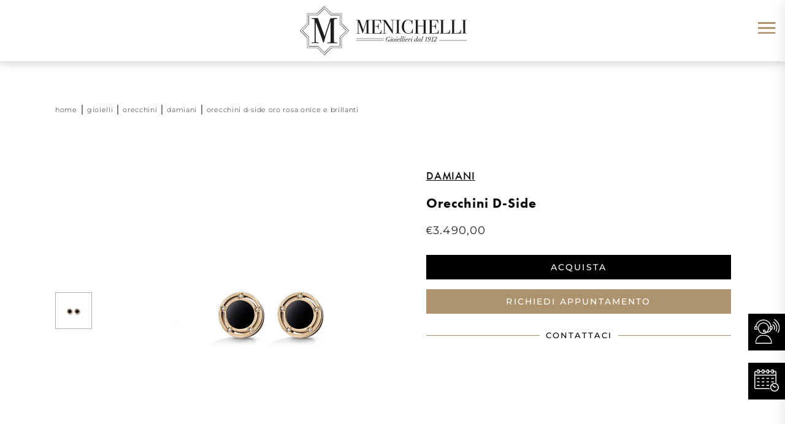

--- FILE ---
content_type: text/html; charset=UTF-8
request_url: https://menichelli1912.it/shop/gioielli/damiani/orecchini-d-side-2/
body_size: 112934
content:

<!doctype html>

<html lang="it-IT">


<head><meta charset="UTF-8"><script>if(navigator.userAgent.match(/MSIE|Internet Explorer/i)||navigator.userAgent.match(/Trident\/7\..*?rv:11/i)){var href=document.location.href;if(!href.match(/[?&]nowprocket/)){if(href.indexOf("?")==-1){if(href.indexOf("#")==-1){document.location.href=href+"?nowprocket=1"}else{document.location.href=href.replace("#","?nowprocket=1#")}}else{if(href.indexOf("#")==-1){document.location.href=href+"&nowprocket=1"}else{document.location.href=href.replace("#","&nowprocket=1#")}}}}</script><script>(()=>{class RocketLazyLoadScripts{constructor(){this.v="2.0.4",this.userEvents=["keydown","keyup","mousedown","mouseup","mousemove","mouseover","mouseout","touchmove","touchstart","touchend","touchcancel","wheel","click","dblclick","input"],this.attributeEvents=["onblur","onclick","oncontextmenu","ondblclick","onfocus","onmousedown","onmouseenter","onmouseleave","onmousemove","onmouseout","onmouseover","onmouseup","onmousewheel","onscroll","onsubmit"]}async t(){this.i(),this.o(),/iP(ad|hone)/.test(navigator.userAgent)&&this.h(),this.u(),this.l(this),this.m(),this.k(this),this.p(this),this._(),await Promise.all([this.R(),this.L()]),this.lastBreath=Date.now(),this.S(this),this.P(),this.D(),this.O(),this.M(),await this.C(this.delayedScripts.normal),await this.C(this.delayedScripts.defer),await this.C(this.delayedScripts.async),await this.T(),await this.F(),await this.j(),await this.A(),window.dispatchEvent(new Event("rocket-allScriptsLoaded")),this.everythingLoaded=!0,this.lastTouchEnd&&await new Promise(t=>setTimeout(t,500-Date.now()+this.lastTouchEnd)),this.I(),this.H(),this.U(),this.W()}i(){this.CSPIssue=sessionStorage.getItem("rocketCSPIssue"),document.addEventListener("securitypolicyviolation",t=>{this.CSPIssue||"script-src-elem"!==t.violatedDirective||"data"!==t.blockedURI||(this.CSPIssue=!0,sessionStorage.setItem("rocketCSPIssue",!0))},{isRocket:!0})}o(){window.addEventListener("pageshow",t=>{this.persisted=t.persisted,this.realWindowLoadedFired=!0},{isRocket:!0}),window.addEventListener("pagehide",()=>{this.onFirstUserAction=null},{isRocket:!0})}h(){let t;function e(e){t=e}window.addEventListener("touchstart",e,{isRocket:!0}),window.addEventListener("touchend",function i(o){o.changedTouches[0]&&t.changedTouches[0]&&Math.abs(o.changedTouches[0].pageX-t.changedTouches[0].pageX)<10&&Math.abs(o.changedTouches[0].pageY-t.changedTouches[0].pageY)<10&&o.timeStamp-t.timeStamp<200&&(window.removeEventListener("touchstart",e,{isRocket:!0}),window.removeEventListener("touchend",i,{isRocket:!0}),"INPUT"===o.target.tagName&&"text"===o.target.type||(o.target.dispatchEvent(new TouchEvent("touchend",{target:o.target,bubbles:!0})),o.target.dispatchEvent(new MouseEvent("mouseover",{target:o.target,bubbles:!0})),o.target.dispatchEvent(new PointerEvent("click",{target:o.target,bubbles:!0,cancelable:!0,detail:1,clientX:o.changedTouches[0].clientX,clientY:o.changedTouches[0].clientY})),event.preventDefault()))},{isRocket:!0})}q(t){this.userActionTriggered||("mousemove"!==t.type||this.firstMousemoveIgnored?"keyup"===t.type||"mouseover"===t.type||"mouseout"===t.type||(this.userActionTriggered=!0,this.onFirstUserAction&&this.onFirstUserAction()):this.firstMousemoveIgnored=!0),"click"===t.type&&t.preventDefault(),t.stopPropagation(),t.stopImmediatePropagation(),"touchstart"===this.lastEvent&&"touchend"===t.type&&(this.lastTouchEnd=Date.now()),"click"===t.type&&(this.lastTouchEnd=0),this.lastEvent=t.type,t.composedPath&&t.composedPath()[0].getRootNode()instanceof ShadowRoot&&(t.rocketTarget=t.composedPath()[0]),this.savedUserEvents.push(t)}u(){this.savedUserEvents=[],this.userEventHandler=this.q.bind(this),this.userEvents.forEach(t=>window.addEventListener(t,this.userEventHandler,{passive:!1,isRocket:!0})),document.addEventListener("visibilitychange",this.userEventHandler,{isRocket:!0})}U(){this.userEvents.forEach(t=>window.removeEventListener(t,this.userEventHandler,{passive:!1,isRocket:!0})),document.removeEventListener("visibilitychange",this.userEventHandler,{isRocket:!0}),this.savedUserEvents.forEach(t=>{(t.rocketTarget||t.target).dispatchEvent(new window[t.constructor.name](t.type,t))})}m(){const t="return false",e=Array.from(this.attributeEvents,t=>"data-rocket-"+t),i="["+this.attributeEvents.join("],[")+"]",o="[data-rocket-"+this.attributeEvents.join("],[data-rocket-")+"]",s=(e,i,o)=>{o&&o!==t&&(e.setAttribute("data-rocket-"+i,o),e["rocket"+i]=new Function("event",o),e.setAttribute(i,t))};new MutationObserver(t=>{for(const n of t)"attributes"===n.type&&(n.attributeName.startsWith("data-rocket-")||this.everythingLoaded?n.attributeName.startsWith("data-rocket-")&&this.everythingLoaded&&this.N(n.target,n.attributeName.substring(12)):s(n.target,n.attributeName,n.target.getAttribute(n.attributeName))),"childList"===n.type&&n.addedNodes.forEach(t=>{if(t.nodeType===Node.ELEMENT_NODE)if(this.everythingLoaded)for(const i of[t,...t.querySelectorAll(o)])for(const t of i.getAttributeNames())e.includes(t)&&this.N(i,t.substring(12));else for(const e of[t,...t.querySelectorAll(i)])for(const t of e.getAttributeNames())this.attributeEvents.includes(t)&&s(e,t,e.getAttribute(t))})}).observe(document,{subtree:!0,childList:!0,attributeFilter:[...this.attributeEvents,...e]})}I(){this.attributeEvents.forEach(t=>{document.querySelectorAll("[data-rocket-"+t+"]").forEach(e=>{this.N(e,t)})})}N(t,e){const i=t.getAttribute("data-rocket-"+e);i&&(t.setAttribute(e,i),t.removeAttribute("data-rocket-"+e))}k(t){Object.defineProperty(HTMLElement.prototype,"onclick",{get(){return this.rocketonclick||null},set(e){this.rocketonclick=e,this.setAttribute(t.everythingLoaded?"onclick":"data-rocket-onclick","this.rocketonclick(event)")}})}S(t){function e(e,i){let o=e[i];e[i]=null,Object.defineProperty(e,i,{get:()=>o,set(s){t.everythingLoaded?o=s:e["rocket"+i]=o=s}})}e(document,"onreadystatechange"),e(window,"onload"),e(window,"onpageshow");try{Object.defineProperty(document,"readyState",{get:()=>t.rocketReadyState,set(e){t.rocketReadyState=e},configurable:!0}),document.readyState="loading"}catch(t){console.log("WPRocket DJE readyState conflict, bypassing")}}l(t){this.originalAddEventListener=EventTarget.prototype.addEventListener,this.originalRemoveEventListener=EventTarget.prototype.removeEventListener,this.savedEventListeners=[],EventTarget.prototype.addEventListener=function(e,i,o){o&&o.isRocket||!t.B(e,this)&&!t.userEvents.includes(e)||t.B(e,this)&&!t.userActionTriggered||e.startsWith("rocket-")||t.everythingLoaded?t.originalAddEventListener.call(this,e,i,o):(t.savedEventListeners.push({target:this,remove:!1,type:e,func:i,options:o}),"mouseenter"!==e&&"mouseleave"!==e||t.originalAddEventListener.call(this,e,t.savedUserEvents.push,o))},EventTarget.prototype.removeEventListener=function(e,i,o){o&&o.isRocket||!t.B(e,this)&&!t.userEvents.includes(e)||t.B(e,this)&&!t.userActionTriggered||e.startsWith("rocket-")||t.everythingLoaded?t.originalRemoveEventListener.call(this,e,i,o):t.savedEventListeners.push({target:this,remove:!0,type:e,func:i,options:o})}}J(t,e){this.savedEventListeners=this.savedEventListeners.filter(i=>{let o=i.type,s=i.target||window;return e!==o||t!==s||(this.B(o,s)&&(i.type="rocket-"+o),this.$(i),!1)})}H(){EventTarget.prototype.addEventListener=this.originalAddEventListener,EventTarget.prototype.removeEventListener=this.originalRemoveEventListener,this.savedEventListeners.forEach(t=>this.$(t))}$(t){t.remove?this.originalRemoveEventListener.call(t.target,t.type,t.func,t.options):this.originalAddEventListener.call(t.target,t.type,t.func,t.options)}p(t){let e;function i(e){return t.everythingLoaded?e:e.split(" ").map(t=>"load"===t||t.startsWith("load.")?"rocket-jquery-load":t).join(" ")}function o(o){function s(e){const s=o.fn[e];o.fn[e]=o.fn.init.prototype[e]=function(){return this[0]===window&&t.userActionTriggered&&("string"==typeof arguments[0]||arguments[0]instanceof String?arguments[0]=i(arguments[0]):"object"==typeof arguments[0]&&Object.keys(arguments[0]).forEach(t=>{const e=arguments[0][t];delete arguments[0][t],arguments[0][i(t)]=e})),s.apply(this,arguments),this}}if(o&&o.fn&&!t.allJQueries.includes(o)){const e={DOMContentLoaded:[],"rocket-DOMContentLoaded":[]};for(const t in e)document.addEventListener(t,()=>{e[t].forEach(t=>t())},{isRocket:!0});o.fn.ready=o.fn.init.prototype.ready=function(i){function s(){parseInt(o.fn.jquery)>2?setTimeout(()=>i.bind(document)(o)):i.bind(document)(o)}return"function"==typeof i&&(t.realDomReadyFired?!t.userActionTriggered||t.fauxDomReadyFired?s():e["rocket-DOMContentLoaded"].push(s):e.DOMContentLoaded.push(s)),o([])},s("on"),s("one"),s("off"),t.allJQueries.push(o)}e=o}t.allJQueries=[],o(window.jQuery),Object.defineProperty(window,"jQuery",{get:()=>e,set(t){o(t)}})}P(){const t=new Map;document.write=document.writeln=function(e){const i=document.currentScript,o=document.createRange(),s=i.parentElement;let n=t.get(i);void 0===n&&(n=i.nextSibling,t.set(i,n));const c=document.createDocumentFragment();o.setStart(c,0),c.appendChild(o.createContextualFragment(e)),s.insertBefore(c,n)}}async R(){return new Promise(t=>{this.userActionTriggered?t():this.onFirstUserAction=t})}async L(){return new Promise(t=>{document.addEventListener("DOMContentLoaded",()=>{this.realDomReadyFired=!0,t()},{isRocket:!0})})}async j(){return this.realWindowLoadedFired?Promise.resolve():new Promise(t=>{window.addEventListener("load",t,{isRocket:!0})})}M(){this.pendingScripts=[];this.scriptsMutationObserver=new MutationObserver(t=>{for(const e of t)e.addedNodes.forEach(t=>{"SCRIPT"!==t.tagName||t.noModule||t.isWPRocket||this.pendingScripts.push({script:t,promise:new Promise(e=>{const i=()=>{const i=this.pendingScripts.findIndex(e=>e.script===t);i>=0&&this.pendingScripts.splice(i,1),e()};t.addEventListener("load",i,{isRocket:!0}),t.addEventListener("error",i,{isRocket:!0}),setTimeout(i,1e3)})})})}),this.scriptsMutationObserver.observe(document,{childList:!0,subtree:!0})}async F(){await this.X(),this.pendingScripts.length?(await this.pendingScripts[0].promise,await this.F()):this.scriptsMutationObserver.disconnect()}D(){this.delayedScripts={normal:[],async:[],defer:[]},document.querySelectorAll("script[type$=rocketlazyloadscript]").forEach(t=>{t.hasAttribute("data-rocket-src")?t.hasAttribute("async")&&!1!==t.async?this.delayedScripts.async.push(t):t.hasAttribute("defer")&&!1!==t.defer||"module"===t.getAttribute("data-rocket-type")?this.delayedScripts.defer.push(t):this.delayedScripts.normal.push(t):this.delayedScripts.normal.push(t)})}async _(){await this.L();let t=[];document.querySelectorAll("script[type$=rocketlazyloadscript][data-rocket-src]").forEach(e=>{let i=e.getAttribute("data-rocket-src");if(i&&!i.startsWith("data:")){i.startsWith("//")&&(i=location.protocol+i);try{const o=new URL(i).origin;o!==location.origin&&t.push({src:o,crossOrigin:e.crossOrigin||"module"===e.getAttribute("data-rocket-type")})}catch(t){}}}),t=[...new Map(t.map(t=>[JSON.stringify(t),t])).values()],this.Y(t,"preconnect")}async G(t){if(await this.K(),!0!==t.noModule||!("noModule"in HTMLScriptElement.prototype))return new Promise(e=>{let i;function o(){(i||t).setAttribute("data-rocket-status","executed"),e()}try{if(navigator.userAgent.includes("Firefox/")||""===navigator.vendor||this.CSPIssue)i=document.createElement("script"),[...t.attributes].forEach(t=>{let e=t.nodeName;"type"!==e&&("data-rocket-type"===e&&(e="type"),"data-rocket-src"===e&&(e="src"),i.setAttribute(e,t.nodeValue))}),t.text&&(i.text=t.text),t.nonce&&(i.nonce=t.nonce),i.hasAttribute("src")?(i.addEventListener("load",o,{isRocket:!0}),i.addEventListener("error",()=>{i.setAttribute("data-rocket-status","failed-network"),e()},{isRocket:!0}),setTimeout(()=>{i.isConnected||e()},1)):(i.text=t.text,o()),i.isWPRocket=!0,t.parentNode.replaceChild(i,t);else{const i=t.getAttribute("data-rocket-type"),s=t.getAttribute("data-rocket-src");i?(t.type=i,t.removeAttribute("data-rocket-type")):t.removeAttribute("type"),t.addEventListener("load",o,{isRocket:!0}),t.addEventListener("error",i=>{this.CSPIssue&&i.target.src.startsWith("data:")?(console.log("WPRocket: CSP fallback activated"),t.removeAttribute("src"),this.G(t).then(e)):(t.setAttribute("data-rocket-status","failed-network"),e())},{isRocket:!0}),s?(t.fetchPriority="high",t.removeAttribute("data-rocket-src"),t.src=s):t.src="data:text/javascript;base64,"+window.btoa(unescape(encodeURIComponent(t.text)))}}catch(i){t.setAttribute("data-rocket-status","failed-transform"),e()}});t.setAttribute("data-rocket-status","skipped")}async C(t){const e=t.shift();return e?(e.isConnected&&await this.G(e),this.C(t)):Promise.resolve()}O(){this.Y([...this.delayedScripts.normal,...this.delayedScripts.defer,...this.delayedScripts.async],"preload")}Y(t,e){this.trash=this.trash||[];let i=!0;var o=document.createDocumentFragment();t.forEach(t=>{const s=t.getAttribute&&t.getAttribute("data-rocket-src")||t.src;if(s&&!s.startsWith("data:")){const n=document.createElement("link");n.href=s,n.rel=e,"preconnect"!==e&&(n.as="script",n.fetchPriority=i?"high":"low"),t.getAttribute&&"module"===t.getAttribute("data-rocket-type")&&(n.crossOrigin=!0),t.crossOrigin&&(n.crossOrigin=t.crossOrigin),t.integrity&&(n.integrity=t.integrity),t.nonce&&(n.nonce=t.nonce),o.appendChild(n),this.trash.push(n),i=!1}}),document.head.appendChild(o)}W(){this.trash.forEach(t=>t.remove())}async T(){try{document.readyState="interactive"}catch(t){}this.fauxDomReadyFired=!0;try{await this.K(),this.J(document,"readystatechange"),document.dispatchEvent(new Event("rocket-readystatechange")),await this.K(),document.rocketonreadystatechange&&document.rocketonreadystatechange(),await this.K(),this.J(document,"DOMContentLoaded"),document.dispatchEvent(new Event("rocket-DOMContentLoaded")),await this.K(),this.J(window,"DOMContentLoaded"),window.dispatchEvent(new Event("rocket-DOMContentLoaded"))}catch(t){console.error(t)}}async A(){try{document.readyState="complete"}catch(t){}try{await this.K(),this.J(document,"readystatechange"),document.dispatchEvent(new Event("rocket-readystatechange")),await this.K(),document.rocketonreadystatechange&&document.rocketonreadystatechange(),await this.K(),this.J(window,"load"),window.dispatchEvent(new Event("rocket-load")),await this.K(),window.rocketonload&&window.rocketonload(),await this.K(),this.allJQueries.forEach(t=>t(window).trigger("rocket-jquery-load")),await this.K(),this.J(window,"pageshow");const t=new Event("rocket-pageshow");t.persisted=this.persisted,window.dispatchEvent(t),await this.K(),window.rocketonpageshow&&window.rocketonpageshow({persisted:this.persisted})}catch(t){console.error(t)}}async K(){Date.now()-this.lastBreath>45&&(await this.X(),this.lastBreath=Date.now())}async X(){return document.hidden?new Promise(t=>setTimeout(t)):new Promise(t=>requestAnimationFrame(t))}B(t,e){return e===document&&"readystatechange"===t||(e===document&&"DOMContentLoaded"===t||(e===window&&"DOMContentLoaded"===t||(e===window&&"load"===t||e===window&&"pageshow"===t)))}static run(){(new RocketLazyLoadScripts).t()}}RocketLazyLoadScripts.run()})();</script>
	
	<meta name="author" content="Pixell SRL">
	<meta name="viewport" content="width=device-width, initial-scale=1">

	<link rel="preload" href="https://menichelli1912.it/wp-content/themes/menichelli/dist/images/logo-menichelli.svg" as="image"><link rel="preconnect" href="https://p.typekit.net"><link rel="preconnect" href="https://use.typekit.net"><link rel="dns-prefetch" href="https://p.typekit.net"><link rel="dns-prefetch" href="https://use.typekit.net">
	<!-- Head -->
	
        <script type="rocketlazyloadscript" data-rocket-type="application/javascript" style="display:none">
            /* <![CDATA[ */
            window.pysWooProductData = window.pysWooProductData || [];
                        window.pysWooProductData[116570] = {"facebook":{"delay":0,"type":"static","name":"AddToCart","eventID":"59d61c84-0dbc-41e7-bc47-3cdfb39b0ed9","pixelIds":["420366010326296"],"params":{"content_type":"product","content_ids":["116570"],"contents":[{"id":"116570","quantity":1}],"content_name":"Orecchini D-Side","category_name":"Gioielli, Orecchini","value":"3490","currency":"EUR"},"e_id":"woo_add_to_cart_on_button_click","ids":[],"hasTimeWindow":false,"timeWindow":0,"woo_order":"","edd_order":""},"ga":{"delay":0,"type":"static","unify":true,"trackingIds":["G-ZS0QKCYQQ7","AW-16799358323"],"name":"add_to_cart","params":{"event_category":"ecommerce","currency":"EUR","items":[{"item_id":"116570","item_name":"Orecchini D-Side","quantity":1,"price":"3490","affiliation":"Menichelli","item_category":"Gioielli","item_category2":"Orecchini","id":"116570","google_business_vertical":"retail"}],"value":"3490","ecomm_prodid":"116570","ecomm_pagetype":"product","ecomm_totalvalue":"3490"},"e_id":"woo_add_to_cart_on_button_click","ids":[],"hasTimeWindow":false,"timeWindow":0,"eventID":"","woo_order":"","edd_order":""},"google_ads":{"delay":0,"type":"static","conversion_ids":["AW-16799358323"],"ids":["AW-16799358323"],"name":"add_to_cart","params":{"ecomm_prodid":"116570","ecomm_pagetype":"product","event_category":"ecommerce","currency":"EUR","value":"3490","items":[{"id":"116570","google_business_vertical":"retail"}]},"e_id":"woo_add_to_cart_on_button_click","hasTimeWindow":false,"timeWindow":0,"eventID":"","woo_order":"","edd_order":""}};
                        /* ]]> */
        </script>

        <meta name='robots' content='index, follow, max-image-preview:large, max-snippet:-1, max-video-preview:-1' />

<!-- Google Tag Manager for WordPress by gtm4wp.com -->
<script data-cfasync="false" data-pagespeed-no-defer>
	var gtm4wp_datalayer_name = "dataLayer";
	var dataLayer = dataLayer || [];
	const gtm4wp_use_sku_instead = false;
	const gtm4wp_currency = 'EUR';
	const gtm4wp_product_per_impression = 10;
	const gtm4wp_clear_ecommerce = false;
	const gtm4wp_datalayer_max_timeout = 2000;
</script>
<!-- End Google Tag Manager for WordPress by gtm4wp.com -->
<!-- Google Tag Manager by PYS -->
    <script type="rocketlazyloadscript" data-cfasync="false" data-pagespeed-no-defer>
	    window.dataLayerPYS = window.dataLayerPYS || [];
	</script>
<!-- End Google Tag Manager by PYS -->
	<!-- This site is optimized with the Yoast SEO plugin v26.5 - https://yoast.com/wordpress/plugins/seo/ -->
	<title>DAMIANI 20080431 | Menichelli 1912</title>
<link data-rocket-prefetch href="https://www.googletagmanager.com" rel="dns-prefetch">
<link data-rocket-prefetch href="https://connect.facebook.net" rel="dns-prefetch">
<link data-rocket-prefetch href="https://www.paypal.com" rel="dns-prefetch">
<link data-rocket-prefetch href="https://use.typekit.net" rel="dns-prefetch">
<link data-rocket-prefetch href="https://www.clarity.ms" rel="dns-prefetch">
<link data-rocket-prefetch href="https://cdnjs.cloudflare.com" rel="dns-prefetch">
<link data-rocket-prefetch href="https://js.klarna.com" rel="dns-prefetch">
<link data-rocket-prefetch href="https://static.rolex.com" rel="dns-prefetch">
<link crossorigin data-rocket-preload as="font" href="https://menichelli1912.it/wp-content/cache/fonts/1/google-fonts/fonts/s/montserrat/v31/JTUSjIg1_i6t8kCHKm459Wlhyw.woff2" rel="preload">
<link crossorigin data-rocket-preload as="font" href="https://menichelli1912.it/wp-content/cache/fonts/1/google-fonts/fonts/s/playfairdisplay/v40/nuFkD-vYSZviVYUb_rj3ij__anPXDTnogkk7.woff2" rel="preload">
<style id="wpr-usedcss">img:is([sizes=auto i],[sizes^="auto," i]){contain-intrinsic-size:3000px 1500px}:root{--blue:#007bff;--indigo:#6610f2;--purple:#6f42c1;--pink:#e83e8c;--red:#dc3545;--orange:#fd7e14;--yellow:#ffc107;--green:#28a745;--teal:#20c997;--cyan:#17a2b8;--white:#fff;--gray:#6c757d;--gray-dark:#343a40;--primary:#007bff;--secondary:#6c757d;--success:#28a745;--info:#17a2b8;--warning:#ffc107;--danger:#dc3545;--light:#f8f9fa;--dark:#343a40;--breakpoint-xs:0;--breakpoint-sm:576px;--breakpoint-md:768px;--breakpoint-lg:992px;--breakpoint-xl:1200px;--font-family-sans-serif:-apple-system,BlinkMacSystemFont,"Segoe UI",Roboto,"Helvetica Neue",Arial,sans-serif,"Apple Color Emoji","Segoe UI Emoji","Segoe UI Symbol","Noto Color Emoji";--font-family-monospace:SFMono-Regular,Menlo,Monaco,Consolas,"Liberation Mono","Courier New",monospace}*,::after,::before{box-sizing:border-box}html{font-family:sans-serif;line-height:1.15;-webkit-text-size-adjust:100%;-ms-text-size-adjust:100%;-ms-overflow-style:scrollbar;-webkit-tap-highlight-color:transparent}@-ms-viewport{width:device-width}figcaption,figure,footer,header,main,section{display:block}body{margin:0;font-family:-apple-system,BlinkMacSystemFont,"Segoe UI",Roboto,"Helvetica Neue",Arial,sans-serif,"Apple Color Emoji","Segoe UI Emoji","Segoe UI Symbol","Noto Color Emoji";font-size:1rem;font-weight:400;line-height:1.5;color:#212529;text-align:left;background-color:#fff}[tabindex="-1"]:focus{outline:0!important}hr{box-sizing:content-box;height:0;overflow:visible}h1,h2,h3,h4,h5,h6{margin-top:0;margin-bottom:.5rem}p{margin-top:0;margin-bottom:1rem}address{margin-bottom:1rem;font-style:normal;line-height:inherit}dl,ol,ul{margin-top:0;margin-bottom:1rem}ol ol,ol ul,ul ol,ul ul{margin-bottom:0}dd{margin-bottom:.5rem;margin-left:0}b,strong{font-weight:bolder}a{color:#007bff;text-decoration:none;background-color:transparent;-webkit-text-decoration-skip:objects}a:hover{color:#0056b3;text-decoration:underline}a:not([href]):not([tabindex]){color:inherit;text-decoration:none}a:not([href]):not([tabindex]):focus,a:not([href]):not([tabindex]):hover{color:inherit;text-decoration:none}a:not([href]):not([tabindex]):focus{outline:0}code{font-family:SFMono-Regular,Menlo,Monaco,Consolas,"Liberation Mono","Courier New",monospace;font-size:1em}figure{margin:0 0 1rem}img{vertical-align:middle;border-style:none}svg{overflow:hidden;vertical-align:middle}table{border-collapse:collapse}th{text-align:inherit}label{display:inline-block;margin-bottom:.5rem}button{border-radius:0}button:focus{outline:dotted 1px;outline:-webkit-focus-ring-color auto 5px}button,input,optgroup,select,textarea{margin:0;font-family:inherit;font-size:inherit;line-height:inherit}button,input{overflow:visible}[type=reset],[type=submit],button,html [type=button]{-webkit-appearance:button}[type=button]::-moz-focus-inner,[type=reset]::-moz-focus-inner,[type=submit]::-moz-focus-inner,button::-moz-focus-inner{padding:0;border-style:none}input[type=checkbox],input[type=radio]{box-sizing:border-box;padding:0}input[type=date],input[type=month],input[type=time]{-webkit-appearance:listbox}textarea{overflow:auto;resize:vertical}fieldset{min-width:0;padding:0;margin:0;border:0}legend{display:block;width:100%;max-width:100%;padding:0;margin-bottom:.5rem;font-size:1.5rem;line-height:inherit;color:inherit;white-space:normal}progress{vertical-align:baseline}[type=number]::-webkit-inner-spin-button,[type=number]::-webkit-outer-spin-button{height:auto}[type=search]{outline-offset:-2px;-webkit-appearance:none}[type=search]::-webkit-search-cancel-button,[type=search]::-webkit-search-decoration{-webkit-appearance:none}::-webkit-file-upload-button{font:inherit;-webkit-appearance:button}output{display:inline-block}template{display:none}[hidden]{display:none!important}.h1,h1,h2,h3,h4,h5,h6{margin-bottom:.5rem;font-family:inherit;font-weight:500;line-height:1.2;color:inherit}.h1,h1{font-size:2.5rem}h2{font-size:2rem}h3{font-size:1.75rem}h4{font-size:1.5rem}h5{font-size:1.25rem}h6{font-size:1rem}hr{margin-top:1rem;margin-bottom:1rem;border:0;border-top:1px solid rgba(0,0,0,.1)}code{font-size:87.5%;color:#e83e8c;word-break:break-word}a>code{color:inherit}.container{width:100%;padding-right:15px;padding-left:15px;margin-right:auto;margin-left:auto}@media (min-width:576px){.container{max-width:540px}}@media (min-width:768px){.container{max-width:720px}}@media (min-width:992px){.container{max-width:960px}}@media (min-width:1200px){.container{max-width:1140px}}.container-fluid{width:100%;padding-right:15px;padding-left:15px;margin-right:auto;margin-left:auto}.row{display:-ms-flexbox;display:flex;-ms-flex-wrap:wrap;flex-wrap:wrap;margin-right:-15px;margin-left:-15px}.col-12,.col-3,.col-6,.col-9,.col-md-5,.col-md-7{position:relative;width:100%;min-height:1px;padding-right:15px;padding-left:15px}.col-3{-ms-flex:0 0 25%;flex:0 0 25%;max-width:25%}.col-6{-ms-flex:0 0 50%;flex:0 0 50%;max-width:50%}.col-9{-ms-flex:0 0 75%;flex:0 0 75%;max-width:75%}.col-12{-ms-flex:0 0 100%;flex:0 0 100%;max-width:100%}@media (min-width:768px){.col-md-5{-ms-flex:0 0 41.666667%;flex:0 0 41.666667%;max-width:41.666667%}.col-md-7{-ms-flex:0 0 58.333333%;flex:0 0 58.333333%;max-width:58.333333%}}.table{width:100%;margin-bottom:1rem;background-color:transparent}.table td,.table th{padding:.75rem;vertical-align:top;border-top:1px solid #dee2e6}.table thead th{vertical-align:bottom;border-bottom:2px solid #dee2e6}.table tbody+tbody{border-top:2px solid #dee2e6}.table .table{background-color:#fff}.form-control{display:block;width:100%;height:calc(2.25rem + 2px);padding:.375rem .75rem;font-size:1rem;line-height:1.5;color:#495057;background-color:#fff;background-clip:padding-box;border:1px solid #ced4da;border-radius:.25rem;transition:border-color .15s ease-in-out,box-shadow .15s ease-in-out}@media screen and (prefers-reduced-motion:reduce){.form-control{transition:none}}.form-control::-ms-expand{background-color:transparent;border:0}.form-control:focus{color:#495057;background-color:#fff;border-color:#80bdff;outline:0;box-shadow:0 0 0 .2rem rgba(0,123,255,.25)}.form-control::-webkit-input-placeholder{color:#6c757d;opacity:1}.form-control::-moz-placeholder{color:#6c757d;opacity:1}.form-control:-ms-input-placeholder{color:#6c757d;opacity:1}.form-control::-ms-input-placeholder{color:#6c757d;opacity:1}.form-control::placeholder{color:#6c757d;opacity:1}.form-control:disabled,.form-control[readonly]{background-color:#e9ecef;opacity:1}select.form-control:focus::-ms-value{color:#495057;background-color:#fff}select.form-control[multiple],select.form-control[size]{height:auto}textarea.form-control{height:auto}.form-group{margin-bottom:1rem}.btn{display:inline-block;font-weight:400;text-align:center;white-space:nowrap;vertical-align:middle;-webkit-user-select:none;-moz-user-select:none;-ms-user-select:none;user-select:none;border:1px solid transparent;padding:.375rem .75rem;font-size:1rem;line-height:1.5;border-radius:.25rem;transition:color .15s ease-in-out,background-color .15s ease-in-out,border-color .15s ease-in-out,box-shadow .15s ease-in-out}@media screen and (prefers-reduced-motion:reduce){.btn{transition:none}}.btn:focus,.btn:hover{text-decoration:none}.btn.focus,.btn:focus{outline:0;box-shadow:0 0 0 .2rem rgba(0,123,255,.25)}.btn.disabled,.btn:disabled{opacity:.65}.btn:not(:disabled):not(.disabled){cursor:pointer}a.btn.disabled,fieldset:disabled a.btn{pointer-events:none}.btn-primary{color:#fff;background-color:#007bff;border-color:#007bff}.btn-primary:hover{color:#fff;background-color:#0069d9;border-color:#0062cc}.btn-primary.focus,.btn-primary:focus{box-shadow:0 0 0 .2rem rgba(0,123,255,.5)}.btn-primary.disabled,.btn-primary:disabled{color:#fff;background-color:#007bff;border-color:#007bff}.btn-primary:not(:disabled):not(.disabled).active,.btn-primary:not(:disabled):not(.disabled):active,.show>.btn-primary.dropdown-toggle{color:#fff;background-color:#0062cc;border-color:#005cbf}.btn-primary:not(:disabled):not(.disabled).active:focus,.btn-primary:not(:disabled):not(.disabled):active:focus,.show>.btn-primary.dropdown-toggle:focus{box-shadow:0 0 0 .2rem rgba(0,123,255,.5)}.btn-secondary.disabled{color:#fff;background-color:#6c757d;border-color:#6c757d}.btn-secondary:not(:disabled):not(.disabled).active,.btn-secondary:not(:disabled):not(.disabled):active{color:#fff;background-color:#545b62;border-color:#4e555b}.btn-secondary:not(:disabled):not(.disabled).active:focus,.btn-secondary:not(:disabled):not(.disabled):active:focus{box-shadow:0 0 0 .2rem rgba(108,117,125,.5)}.btn-success.disabled{color:#fff;background-color:#28a745;border-color:#28a745}.btn-success:not(:disabled):not(.disabled).active,.btn-success:not(:disabled):not(.disabled):active{color:#fff;background-color:#1e7e34;border-color:#1c7430}.btn-success:not(:disabled):not(.disabled).active:focus,.btn-success:not(:disabled):not(.disabled):active:focus{box-shadow:0 0 0 .2rem rgba(40,167,69,.5)}.btn-info.disabled{color:#fff;background-color:#17a2b8;border-color:#17a2b8}.btn-info:not(:disabled):not(.disabled).active,.btn-info:not(:disabled):not(.disabled):active{color:#fff;background-color:#117a8b;border-color:#10707f}.btn-info:not(:disabled):not(.disabled).active:focus,.btn-info:not(:disabled):not(.disabled):active:focus{box-shadow:0 0 0 .2rem rgba(23,162,184,.5)}.btn-warning.disabled{color:#212529;background-color:#ffc107;border-color:#ffc107}.btn-warning:not(:disabled):not(.disabled).active,.btn-warning:not(:disabled):not(.disabled):active{color:#212529;background-color:#d39e00;border-color:#c69500}.btn-warning:not(:disabled):not(.disabled).active:focus,.btn-warning:not(:disabled):not(.disabled):active:focus{box-shadow:0 0 0 .2rem rgba(255,193,7,.5)}.btn-danger.disabled{color:#fff;background-color:#dc3545;border-color:#dc3545}.btn-danger:not(:disabled):not(.disabled).active,.btn-danger:not(:disabled):not(.disabled):active{color:#fff;background-color:#bd2130;border-color:#b21f2d}.btn-danger:not(:disabled):not(.disabled).active:focus,.btn-danger:not(:disabled):not(.disabled):active:focus{box-shadow:0 0 0 .2rem rgba(220,53,69,.5)}.btn-light.disabled{color:#212529;background-color:#f8f9fa;border-color:#f8f9fa}.btn-light:not(:disabled):not(.disabled).active,.btn-light:not(:disabled):not(.disabled):active{color:#212529;background-color:#dae0e5;border-color:#d3d9df}.btn-light:not(:disabled):not(.disabled).active:focus,.btn-light:not(:disabled):not(.disabled):active:focus{box-shadow:0 0 0 .2rem rgba(248,249,250,.5)}.btn-dark{color:#fff;background-color:#343a40;border-color:#343a40}.btn-dark:hover{color:#fff;background-color:#23272b;border-color:#1d2124}.btn-dark.focus,.btn-dark:focus{box-shadow:0 0 0 .2rem rgba(52,58,64,.5)}.btn-dark.disabled,.btn-dark:disabled{color:#fff;background-color:#343a40;border-color:#343a40}.btn-dark:not(:disabled):not(.disabled).active,.btn-dark:not(:disabled):not(.disabled):active,.show>.btn-dark.dropdown-toggle{color:#fff;background-color:#1d2124;border-color:#171a1d}.btn-dark:not(:disabled):not(.disabled).active:focus,.btn-dark:not(:disabled):not(.disabled):active:focus,.show>.btn-dark.dropdown-toggle:focus{box-shadow:0 0 0 .2rem rgba(52,58,64,.5)}.btn-outline-primary.disabled{color:#007bff;background-color:transparent}.btn-outline-primary:not(:disabled):not(.disabled).active,.btn-outline-primary:not(:disabled):not(.disabled):active{color:#fff;background-color:#007bff;border-color:#007bff}.btn-outline-primary:not(:disabled):not(.disabled).active:focus,.btn-outline-primary:not(:disabled):not(.disabled):active:focus{box-shadow:0 0 0 .2rem rgba(0,123,255,.5)}.btn-outline-secondary.disabled{color:#6c757d;background-color:transparent}.btn-outline-secondary:not(:disabled):not(.disabled).active,.btn-outline-secondary:not(:disabled):not(.disabled):active{color:#fff;background-color:#6c757d;border-color:#6c757d}.btn-outline-secondary:not(:disabled):not(.disabled).active:focus,.btn-outline-secondary:not(:disabled):not(.disabled):active:focus{box-shadow:0 0 0 .2rem rgba(108,117,125,.5)}.btn-outline-success.disabled{color:#28a745;background-color:transparent}.btn-outline-success:not(:disabled):not(.disabled).active,.btn-outline-success:not(:disabled):not(.disabled):active{color:#fff;background-color:#28a745;border-color:#28a745}.btn-outline-success:not(:disabled):not(.disabled).active:focus,.btn-outline-success:not(:disabled):not(.disabled):active:focus{box-shadow:0 0 0 .2rem rgba(40,167,69,.5)}.btn-outline-info.disabled{color:#17a2b8;background-color:transparent}.btn-outline-info:not(:disabled):not(.disabled).active,.btn-outline-info:not(:disabled):not(.disabled):active{color:#fff;background-color:#17a2b8;border-color:#17a2b8}.btn-outline-info:not(:disabled):not(.disabled).active:focus,.btn-outline-info:not(:disabled):not(.disabled):active:focus{box-shadow:0 0 0 .2rem rgba(23,162,184,.5)}.btn-outline-warning.disabled{color:#ffc107;background-color:transparent}.btn-outline-warning:not(:disabled):not(.disabled).active,.btn-outline-warning:not(:disabled):not(.disabled):active{color:#212529;background-color:#ffc107;border-color:#ffc107}.btn-outline-warning:not(:disabled):not(.disabled).active:focus,.btn-outline-warning:not(:disabled):not(.disabled):active:focus{box-shadow:0 0 0 .2rem rgba(255,193,7,.5)}.btn-outline-danger.disabled{color:#dc3545;background-color:transparent}.btn-outline-danger:not(:disabled):not(.disabled).active,.btn-outline-danger:not(:disabled):not(.disabled):active{color:#fff;background-color:#dc3545;border-color:#dc3545}.btn-outline-danger:not(:disabled):not(.disabled).active:focus,.btn-outline-danger:not(:disabled):not(.disabled):active:focus{box-shadow:0 0 0 .2rem rgba(220,53,69,.5)}.btn-outline-light.disabled{color:#f8f9fa;background-color:transparent}.btn-outline-light:not(:disabled):not(.disabled).active,.btn-outline-light:not(:disabled):not(.disabled):active{color:#212529;background-color:#f8f9fa;border-color:#f8f9fa}.btn-outline-light:not(:disabled):not(.disabled).active:focus,.btn-outline-light:not(:disabled):not(.disabled):active:focus{box-shadow:0 0 0 .2rem rgba(248,249,250,.5)}.btn-outline-dark.disabled{color:#343a40;background-color:transparent}.btn-outline-dark:not(:disabled):not(.disabled).active,.btn-outline-dark:not(:disabled):not(.disabled):active{color:#fff;background-color:#343a40;border-color:#343a40}.btn-outline-dark:not(:disabled):not(.disabled).active:focus,.btn-outline-dark:not(:disabled):not(.disabled):active:focus{box-shadow:0 0 0 .2rem rgba(52,58,64,.5)}.btn-link{font-weight:400;color:#007bff;background-color:transparent}.btn-link:hover{color:#0056b3;text-decoration:underline;background-color:transparent;border-color:transparent}.btn-link.focus,.btn-link:focus{text-decoration:underline;border-color:transparent;box-shadow:none}.btn-link.disabled,.btn-link:disabled{color:#6c757d;pointer-events:none}.btn-block+.btn-block{margin-top:.5rem}input[type=button].btn-block,input[type=reset].btn-block,input[type=submit].btn-block{width:100%}.fade{transition:opacity .15s linear}@media screen and (prefers-reduced-motion:reduce){.fade{transition:none}}.fade:not(.show){opacity:0}.collapse:not(.show){display:none}.collapsing{position:relative;height:0;overflow:hidden;transition:height .35s ease}.dropdown,.dropleft,.dropright,.dropup{position:relative}.dropdown-toggle::after{display:inline-block;width:0;height:0;margin-left:.255em;vertical-align:.255em;content:"";border-top:.3em solid;border-right:.3em solid transparent;border-bottom:0;border-left:.3em solid transparent}.dropdown-toggle:empty::after{margin-left:0}.dropdown-menu{position:absolute;top:100%;left:0;z-index:1000;display:none;float:left;min-width:10rem;padding:.5rem 0;margin:.125rem 0 0;font-size:1rem;color:#212529;text-align:left;list-style:none;background-color:#fff;background-clip:padding-box;border:1px solid rgba(0,0,0,.15);border-radius:.25rem}.dropdown-menu-right{right:0;left:auto}.dropup .dropdown-menu{top:auto;bottom:100%;margin-top:0;margin-bottom:.125rem}.dropup .dropdown-toggle::after{display:inline-block;width:0;height:0;margin-left:.255em;vertical-align:.255em;content:"";border-top:0;border-right:.3em solid transparent;border-bottom:.3em solid;border-left:.3em solid transparent}.dropup .dropdown-toggle:empty::after{margin-left:0}.dropright .dropdown-menu{top:0;right:auto;left:100%;margin-top:0;margin-left:.125rem}.dropright .dropdown-toggle::after{display:inline-block;width:0;height:0;margin-left:.255em;vertical-align:.255em;content:"";border-top:.3em solid transparent;border-right:0;border-bottom:.3em solid transparent;border-left:.3em solid}.dropright .dropdown-toggle:empty::after{margin-left:0}.dropright .dropdown-toggle::after{vertical-align:0}.dropleft .dropdown-menu{top:0;right:100%;left:auto;margin-top:0;margin-right:.125rem}.dropleft .dropdown-toggle::after{display:inline-block;width:0;height:0;margin-left:.255em;vertical-align:.255em;content:""}.dropleft .dropdown-toggle::after{display:none}.dropleft .dropdown-toggle::before{display:inline-block;width:0;height:0;margin-right:.255em;vertical-align:.255em;content:"";border-top:.3em solid transparent;border-right:.3em solid;border-bottom:.3em solid transparent}.dropleft .dropdown-toggle:empty::after{margin-left:0}.dropleft .dropdown-toggle::before{vertical-align:0}.dropdown-menu[x-placement^=bottom],.dropdown-menu[x-placement^=left],.dropdown-menu[x-placement^=right],.dropdown-menu[x-placement^=top]{right:auto;bottom:auto}.dropdown-item{display:block;width:100%;padding:.25rem 1.5rem;clear:both;font-weight:400;color:#212529;text-align:inherit;white-space:nowrap;background-color:transparent;border:0}.dropdown-item:focus,.dropdown-item:hover{color:#16181b;text-decoration:none;background-color:#f8f9fa}.dropdown-item.active,.dropdown-item:active{color:#fff;text-decoration:none;background-color:#007bff}.dropdown-item.disabled,.dropdown-item:disabled{color:#6c757d;background-color:transparent}.dropdown-menu.show{display:block}.input-group{position:relative;display:-ms-flexbox;display:flex;-ms-flex-wrap:wrap;flex-wrap:wrap;-ms-flex-align:stretch;align-items:stretch;width:100%}.input-group>.form-control{position:relative;-ms-flex:1 1 auto;flex:1 1 auto;width:1%;margin-bottom:0}.input-group>.form-control+.form-control{margin-left:-1px}.input-group>.form-control:focus{z-index:3}.input-group>.form-control:not(:last-child){border-top-right-radius:0;border-bottom-right-radius:0}.input-group>.form-control:not(:first-child){border-top-left-radius:0;border-bottom-left-radius:0}.nav-link{display:block;padding:.5rem 1rem}.nav-link:focus,.nav-link:hover{text-decoration:none}.nav-link.disabled{color:#6c757d}.nav-tabs .nav-link.disabled{color:#6c757d;background-color:transparent;border-color:transparent}.navbar{position:relative;display:-ms-flexbox;display:flex;-ms-flex-wrap:wrap;flex-wrap:wrap;-ms-flex-align:center;align-items:center;-ms-flex-pack:justify;justify-content:space-between;padding:.5rem 1rem}.navbar>.container,.navbar>.container-fluid{display:-ms-flexbox;display:flex;-ms-flex-wrap:wrap;flex-wrap:wrap;-ms-flex-align:center;align-items:center;-ms-flex-pack:justify;justify-content:space-between}.navbar-nav{display:-ms-flexbox;display:flex;-ms-flex-direction:column;flex-direction:column;padding-left:0;margin-bottom:0;list-style:none}.navbar-nav .nav-link{padding-right:0;padding-left:0}.navbar-nav .dropdown-menu{position:static;float:none}.navbar-toggler:not(:disabled):not(.disabled){cursor:pointer}.navbar-light .navbar-nav .nav-link.disabled{color:rgba(0,0,0,.3)}.navbar-dark .navbar-nav .nav-link.disabled{color:rgba(255,255,255,.25)}.card{position:relative;display:-ms-flexbox;display:flex;-ms-flex-direction:column;flex-direction:column;min-width:0;word-wrap:break-word;background-color:#fff;background-clip:border-box;border:1px solid rgba(0,0,0,.125);border-radius:.25rem}.card>hr{margin-right:0;margin-left:0}.card>.list-group:first-child .list-group-item:first-child{border-top-left-radius:.25rem;border-top-right-radius:.25rem}.card>.list-group:last-child .list-group-item:last-child{border-bottom-right-radius:.25rem;border-bottom-left-radius:.25rem}.card-body{-ms-flex:1 1 auto;flex:1 1 auto;padding:1.25rem}.card-header{padding:.75rem 1.25rem;margin-bottom:0;background-color:rgba(0,0,0,.03);border-bottom:1px solid rgba(0,0,0,.125)}.card-header:first-child{border-radius:calc(.25rem - 1px) calc(.25rem - 1px) 0 0}.card-header+.list-group .list-group-item:first-child{border-top:0}.accordion .card:not(:first-of-type):not(:last-of-type){border-bottom:0;border-radius:0}.accordion .card:not(:first-of-type) .card-header:first-child{border-radius:0}.accordion .card:first-of-type{border-bottom:0;border-bottom-right-radius:0;border-bottom-left-radius:0}.accordion .card:last-of-type{border-top-left-radius:0;border-top-right-radius:0}.breadcrumb{display:-ms-flexbox;display:flex;-ms-flex-wrap:wrap;flex-wrap:wrap;padding:.75rem 1rem;margin-bottom:1rem;list-style:none;background-color:#e9ecef;border-radius:.25rem}.pagination{display:-ms-flexbox;display:flex;padding-left:0;list-style:none;border-radius:.25rem}.page-link:not(:disabled):not(.disabled){cursor:pointer}.page-item.disabled .page-link{color:#6c757d;pointer-events:none;cursor:auto;background-color:#fff;border-color:#dee2e6}.alert{position:relative;padding:.75rem 1.25rem;margin-bottom:1rem;border:1px solid transparent;border-radius:.25rem}.progress{display:-ms-flexbox;display:flex;height:1rem;overflow:hidden;font-size:.75rem;background-color:#e9ecef;border-radius:.25rem}.list-group{display:-ms-flexbox;display:flex;-ms-flex-direction:column;flex-direction:column;padding-left:0;margin-bottom:0}.list-group-item{position:relative;display:block;padding:.75rem 1.25rem;margin-bottom:-1px;background-color:#fff;border:1px solid rgba(0,0,0,.125)}.list-group-item:first-child{border-top-left-radius:.25rem;border-top-right-radius:.25rem}.list-group-item:last-child{margin-bottom:0;border-bottom-right-radius:.25rem;border-bottom-left-radius:.25rem}.list-group-item:focus,.list-group-item:hover{z-index:1;text-decoration:none}.list-group-item.disabled,.list-group-item:disabled{color:#6c757d;background-color:#fff}.list-group-item.active{z-index:2;color:#fff;background-color:#007bff;border-color:#007bff}.close{float:right;font-size:1.5rem;font-weight:700;line-height:1;color:#000;text-shadow:0 1px 0 #fff;opacity:.5}.close:not(:disabled):not(.disabled){cursor:pointer}.close:not(:disabled):not(.disabled):focus,.close:not(:disabled):not(.disabled):hover{color:#000;text-decoration:none;opacity:.75}button.close{padding:0;background-color:transparent;border:0;-webkit-appearance:none}.modal-open{overflow:hidden}.modal-open .modal{overflow-x:hidden;overflow-y:auto}.modal{position:fixed;top:0;right:0;bottom:0;left:0;z-index:1050;display:none;overflow:hidden;outline:0}.modal-dialog{position:relative;width:auto;margin:.5rem;pointer-events:none}.modal.fade .modal-dialog{transition:-webkit-transform .3s ease-out;transition:transform .3s ease-out;transition:transform .3s ease-out,-webkit-transform .3s ease-out;-webkit-transform:translate(0,-25%);transform:translate(0,-25%)}@media screen and (prefers-reduced-motion:reduce){.collapsing{transition:none}.modal.fade .modal-dialog{transition:none}}.modal.show .modal-dialog{-webkit-transform:translate(0,0);transform:translate(0,0)}.modal-content{position:relative;display:-ms-flexbox;display:flex;-ms-flex-direction:column;flex-direction:column;width:100%;pointer-events:auto;background-color:#fff;background-clip:padding-box;border:1px solid rgba(0,0,0,.2);border-radius:.3rem;outline:0}.modal-backdrop{position:fixed;top:0;right:0;bottom:0;left:0;z-index:1040;background-color:#000}.modal-backdrop.fade{opacity:0}.modal-backdrop.show{opacity:.5}.modal-header{display:-ms-flexbox;display:flex;-ms-flex-align:start;align-items:flex-start;-ms-flex-pack:justify;justify-content:space-between;padding:1rem;border-bottom:1px solid #e9ecef;border-top-left-radius:.3rem;border-top-right-radius:.3rem}.modal-header .close{padding:1rem;margin:-1rem -1rem -1rem auto}.modal-body{position:relative;-ms-flex:1 1 auto;flex:1 1 auto;padding:1rem}.modal-scrollbar-measure{position:absolute;top:-9999px;width:50px;height:50px;overflow:scroll}@media (min-width:576px){.modal-dialog{max-width:500px;margin:1.75rem auto}}.tooltip{position:absolute;z-index:1070;display:block;margin:0;font-family:-apple-system,BlinkMacSystemFont,"Segoe UI",Roboto,"Helvetica Neue",Arial,sans-serif,"Apple Color Emoji","Segoe UI Emoji","Segoe UI Symbol","Noto Color Emoji";font-style:normal;font-weight:400;line-height:1.5;text-align:left;text-align:start;text-decoration:none;text-shadow:none;text-transform:none;letter-spacing:normal;word-break:normal;word-spacing:normal;white-space:normal;line-break:auto;font-size:.875rem;word-wrap:break-word;opacity:0}.tooltip.show{opacity:.9}.tooltip .arrow{position:absolute;display:block;width:.8rem;height:.4rem}.tooltip .arrow::before{position:absolute;content:"";border-color:transparent;border-style:solid}.tooltip-inner{max-width:200px;padding:.25rem .5rem;color:#fff;text-align:center;background-color:#000;border-radius:.25rem}.popover{position:absolute;top:0;left:0;z-index:1060;display:block;max-width:276px;font-family:-apple-system,BlinkMacSystemFont,"Segoe UI",Roboto,"Helvetica Neue",Arial,sans-serif,"Apple Color Emoji","Segoe UI Emoji","Segoe UI Symbol","Noto Color Emoji";font-style:normal;font-weight:400;line-height:1.5;text-align:left;text-align:start;text-decoration:none;text-shadow:none;text-transform:none;letter-spacing:normal;word-break:normal;word-spacing:normal;white-space:normal;line-break:auto;font-size:.875rem;word-wrap:break-word;background-color:#fff;background-clip:padding-box;border:1px solid rgba(0,0,0,.2);border-radius:.3rem}.popover .arrow{position:absolute;display:block;width:1rem;height:.5rem;margin:0 .3rem}.popover .arrow::after,.popover .arrow::before{position:absolute;display:block;content:"";border-color:transparent;border-style:solid}.popover-header{padding:.5rem .75rem;margin-bottom:0;font-size:1rem;color:inherit;background-color:#f7f7f7;border-bottom:1px solid #ebebeb;border-top-left-radius:calc(.3rem - 1px);border-top-right-radius:calc(.3rem - 1px)}.popover-header:empty{display:none}.popover-body{padding:.5rem .75rem;color:#212529}.carousel{position:relative}.carousel-item{position:relative;display:none;-ms-flex-align:center;align-items:center;width:100%;-webkit-backface-visibility:hidden;backface-visibility:hidden;-webkit-perspective:1000px;perspective:1000px}.carousel-item-next,.carousel-item-prev,.carousel-item.active{display:block;transition:-webkit-transform .6s ease;transition:transform .6s ease;transition:transform .6s ease,-webkit-transform .6s ease}@media screen and (prefers-reduced-motion:reduce){.carousel-item-next,.carousel-item-prev,.carousel-item.active{transition:none}}.carousel-item-next,.carousel-item-prev{position:absolute;top:0}.carousel-item-next.carousel-item-left,.carousel-item-prev.carousel-item-right{-webkit-transform:translateX(0);transform:translateX(0)}@supports ((-webkit-transform-style:preserve-3d) or (transform-style:preserve-3d)){.carousel-item-next.carousel-item-left,.carousel-item-prev.carousel-item-right{-webkit-transform:translate3d(0,0,0);transform:translate3d(0,0,0)}}.active.carousel-item-right,.carousel-item-next{-webkit-transform:translateX(100%);transform:translateX(100%)}@supports ((-webkit-transform-style:preserve-3d) or (transform-style:preserve-3d)){.active.carousel-item-right,.carousel-item-next{-webkit-transform:translate3d(100%,0,0);transform:translate3d(100%,0,0)}}.active.carousel-item-left,.carousel-item-prev{-webkit-transform:translateX(-100%);transform:translateX(-100%)}@supports ((-webkit-transform-style:preserve-3d) or (transform-style:preserve-3d)){.active.carousel-item-left,.carousel-item-prev{-webkit-transform:translate3d(-100%,0,0);transform:translate3d(-100%,0,0)}}.carousel-indicators{position:absolute;right:0;bottom:10px;left:0;z-index:15;display:-ms-flexbox;display:flex;-ms-flex-pack:center;justify-content:center;padding-left:0;margin-right:15%;margin-left:15%;list-style:none}.carousel-indicators li{position:relative;-ms-flex:0 1 auto;flex:0 1 auto;width:30px;height:3px;margin-right:3px;margin-left:3px;text-indent:-999px;cursor:pointer;background-color:rgba(255,255,255,.5)}.carousel-indicators li::before{position:absolute;top:-10px;left:0;display:inline-block;width:100%;height:10px;content:""}.carousel-indicators li::after{position:absolute;bottom:-10px;left:0;display:inline-block;width:100%;height:10px;content:""}.carousel-indicators .active{background-color:#fff}.bg-white{background-color:#fff!important}.border{border:1px solid #dee2e6!important}.d-none{display:none!important}.position-static{position:static!important}@supports ((position:-webkit-sticky) or (position:sticky)){.sticky-top{position:-webkit-sticky;position:sticky;top:0;z-index:1020}}.shadow-lg{box-shadow:0 1rem 3rem rgba(0,0,0,.175)!important}.w-100{width:100%!important}.mb-0{margin-bottom:0!important}.mt-2{margin-top:.5rem!important}.mt-3{margin-top:1rem!important}.mt-5{margin-top:3rem!important}.px-0{padding-right:0!important}.px-0{padding-left:0!important}.p-3{padding:1rem!important}.text-justify{text-align:justify!important}.text-left{text-align:left!important}.text-right{text-align:right!important}.text-center{text-align:center!important}.text-uppercase{text-transform:uppercase!important}.font-weight-bold{font-weight:700!important}.text-white{color:#fff!important}.visible{visibility:visible!important}.invisible{visibility:hidden!important}@media print{*,::after,::before{text-shadow:none!important;box-shadow:none!important}a:not(.btn){text-decoration:underline}thead{display:table-header-group}img,tr{page-break-inside:avoid}h2,h3,p{orphans:3;widows:3}h2,h3{page-break-after:avoid}@page{size:a3}body{min-width:992px!important}.container{min-width:992px!important}.navbar{display:none}.table{border-collapse:collapse!important}.table td,.table th{background-color:#fff!important}}:root{--swiper-theme-color:#007aff}.swiper{margin-left:auto;margin-right:auto;position:relative;overflow:hidden;list-style:none;padding:0;z-index:1;display:block}.swiper-vertical>.swiper-wrapper{flex-direction:column}.swiper-wrapper{position:relative;width:100%;height:100%;z-index:1;display:flex;transition-property:transform;transition-timing-function:var(--swiper-wrapper-transition-timing-function,initial);box-sizing:content-box}.swiper-wrapper{transform:translate3d(0,0,0)}.swiper-horizontal{touch-action:pan-y}.swiper-vertical{touch-action:pan-x}.swiper-slide{flex-shrink:0;width:100%;height:100%;position:relative;transition-property:transform;display:block}.swiper-backface-hidden .swiper-slide{transform:translateZ(0);-webkit-backface-visibility:hidden;backface-visibility:hidden}.swiper-lazy-preloader{width:42px;height:42px;position:absolute;left:50%;top:50%;margin-left:-21px;margin-top:-21px;z-index:10;transform-origin:50%;box-sizing:border-box;border:4px solid var(--swiper-preloader-color,var(--swiper-theme-color));border-radius:50%;border-top-color:transparent}.swiper:not(.swiper-watch-progress) .swiper-lazy-preloader{animation:1s linear infinite swiper-preloader-spin}@keyframes swiper-preloader-spin{0%{transform:rotate(0)}100%{transform:rotate(360deg)}}:root{--swiper-navigation-size:44px}.swiper-button-next,.swiper-button-prev{position:absolute;top:var(--swiper-navigation-top-offset,50%);width:calc(var(--swiper-navigation-size)/ 44 * 27);height:var(--swiper-navigation-size);margin-top:calc(0px - (var(--swiper-navigation-size)/ 2));z-index:10;cursor:pointer;display:flex;align-items:center;justify-content:center;color:var(--swiper-navigation-color,var(--swiper-theme-color))}.swiper-button-next.swiper-button-disabled,.swiper-button-prev.swiper-button-disabled{opacity:.35;cursor:auto;pointer-events:none}.swiper-button-next.swiper-button-hidden,.swiper-button-prev.swiper-button-hidden{opacity:0;cursor:auto;pointer-events:none}.swiper-navigation-disabled .swiper-button-next,.swiper-navigation-disabled .swiper-button-prev{display:none!important}.swiper-button-next svg,.swiper-button-prev svg{width:100%;height:100%;object-fit:contain;transform-origin:center}.swiper-button-prev{left:var(--swiper-navigation-sides-offset,10px);right:auto}.swiper-button-lock{display:none}.swiper-button-next:after,.swiper-button-prev:after{font-family:swiper-icons;font-size:var(--swiper-navigation-size);text-transform:none!important;letter-spacing:0;font-variant:initial;line-height:1}.swiper-button-prev:after{content:'prev'}.swiper-button-next{right:var(--swiper-navigation-sides-offset,10px);left:auto}.swiper-button-next:after{content:'next'}.swiper-pagination{position:absolute;text-align:center;transition:.3s opacity;transform:translate3d(0,0,0);z-index:10}.swiper-horizontal>.swiper-pagination-bullets,.swiper-pagination-bullets.swiper-pagination-horizontal{bottom:var(--swiper-pagination-bottom,8px);top:var(--swiper-pagination-top,auto);left:0;width:100%}.swiper-pagination-bullet{width:var(--swiper-pagination-bullet-width,var(--swiper-pagination-bullet-size,8px));height:var(--swiper-pagination-bullet-height,var(--swiper-pagination-bullet-size,8px));display:inline-block;border-radius:var(--swiper-pagination-bullet-border-radius,50%);background:var(--swiper-pagination-bullet-inactive-color,#000);opacity:var(--swiper-pagination-bullet-inactive-opacity, .2)}button.swiper-pagination-bullet{border:none;margin:0;padding:0;box-shadow:none;-webkit-appearance:none;appearance:none}.swiper-pagination-clickable .swiper-pagination-bullet{cursor:pointer}.swiper-pagination-bullet:only-child{display:none!important}.swiper-pagination-bullet-active{opacity:var(--swiper-pagination-bullet-opacity, 1);background:var(--swiper-pagination-color,var(--swiper-theme-color))}.swiper-vertical>.swiper-pagination-bullets{right:var(--swiper-pagination-right,8px);left:var(--swiper-pagination-left,auto);top:50%;transform:translate3d(0,-50%,0)}.swiper-vertical>.swiper-pagination-bullets .swiper-pagination-bullet{margin:var(--swiper-pagination-bullet-vertical-gap,6px) 0;display:block}.swiper-horizontal>.swiper-pagination-bullets .swiper-pagination-bullet,.swiper-pagination-horizontal.swiper-pagination-bullets .swiper-pagination-bullet{margin:0 var(--swiper-pagination-bullet-horizontal-gap,4px)}.swiper-pagination-lock{display:none}.swiper-scrollbar{border-radius:var(--swiper-scrollbar-border-radius,10px);position:relative;touch-action:none;background:var(--swiper-scrollbar-bg-color,rgba(0,0,0,.1))}.swiper-scrollbar-disabled>.swiper-scrollbar,.swiper-scrollbar.swiper-scrollbar-disabled{display:none!important}.swiper-horizontal>.swiper-scrollbar,.swiper-scrollbar.swiper-scrollbar-horizontal{position:absolute;left:var(--swiper-scrollbar-sides-offset,1%);bottom:var(--swiper-scrollbar-bottom,4px);top:var(--swiper-scrollbar-top,auto);z-index:50;height:var(--swiper-scrollbar-size,4px);width:calc(100% - 2 * var(--swiper-scrollbar-sides-offset,1%))}.swiper-scrollbar.swiper-scrollbar-vertical,.swiper-vertical>.swiper-scrollbar{position:absolute;left:var(--swiper-scrollbar-left,auto);right:var(--swiper-scrollbar-right,4px);top:var(--swiper-scrollbar-sides-offset,1%);z-index:50;width:var(--swiper-scrollbar-size,4px);height:calc(100% - 2 * var(--swiper-scrollbar-sides-offset,1%))}.swiper-scrollbar-drag{height:100%;width:100%;position:relative;background:var(--swiper-scrollbar-drag-bg-color,rgba(0,0,0,.5));border-radius:var(--swiper-scrollbar-border-radius,10px);left:0;top:0}.swiper-scrollbar-lock{display:none}.swiper-zoom-container{width:100%;height:100%;display:flex;justify-content:center;align-items:center;text-align:center}.swiper-zoom-container>canvas,.swiper-zoom-container>img,.swiper-zoom-container>svg{max-width:100%;max-height:100%;object-fit:contain}.swiper-slide-zoomed{cursor:move;touch-action:none}.swiper .swiper-notification{position:absolute;left:0;top:0;pointer-events:none;opacity:0;z-index:-1000}.mapboxgl-map{font:12px/20px Helvetica Neue,Arial,Helvetica,sans-serif;overflow:hidden;position:relative;-webkit-tap-highlight-color:transparent}.mapboxgl-canvas{position:absolute;left:0;top:0}.mapboxgl-map:-webkit-full-screen{width:100%;height:100%}.mapboxgl-canary{background-color:salmon}.mapboxgl-canvas-container.mapboxgl-interactive,.mapboxgl-ctrl-group button.mapboxgl-ctrl-compass{cursor:grab;-webkit-user-select:none;user-select:none}.mapboxgl-canvas-container.mapboxgl-interactive.mapboxgl-track-pointer{cursor:pointer}.mapboxgl-canvas-container.mapboxgl-interactive:active,.mapboxgl-ctrl-group button.mapboxgl-ctrl-compass:active{cursor:grabbing}.mapboxgl-canvas-container.mapboxgl-touch-zoom-rotate,.mapboxgl-canvas-container.mapboxgl-touch-zoom-rotate .mapboxgl-canvas{touch-action:pan-x pan-y}.mapboxgl-canvas-container.mapboxgl-touch-drag-pan,.mapboxgl-canvas-container.mapboxgl-touch-drag-pan .mapboxgl-canvas{touch-action:pinch-zoom}.mapboxgl-canvas-container.mapboxgl-touch-zoom-rotate.mapboxgl-touch-drag-pan,.mapboxgl-canvas-container.mapboxgl-touch-zoom-rotate.mapboxgl-touch-drag-pan .mapboxgl-canvas{touch-action:none}.mapboxgl-ctrl{clear:both;pointer-events:auto;transform:translate(0)}.mapboxgl-ctrl-group{border-radius:4px;background:#fff}.mapboxgl-ctrl-group:not(:empty){box-shadow:0 0 0 2px rgba(0,0,0,.1)}.mapboxgl-ctrl-group button{width:29px;height:29px;display:block;padding:0;outline:0;border:0;box-sizing:border-box;background-color:transparent;cursor:pointer;overflow:hidden}.mapboxgl-ctrl-group button+button{border-top:1px solid #ddd}.mapboxgl-ctrl button .mapboxgl-ctrl-icon{display:block;width:100%;height:100%;background-repeat:no-repeat;background-position:50%}@media (-ms-high-contrast:active){.mapboxgl-ctrl-group:not(:empty){box-shadow:0 0 0 2px ButtonText}.mapboxgl-ctrl-icon{background-color:transparent}.mapboxgl-ctrl-group button+button{border-top:1px solid ButtonText}}.mapboxgl-ctrl-attrib-button:focus,.mapboxgl-ctrl-group button:focus{box-shadow:0 0 2px 2px #0096ff}.mapboxgl-ctrl button:disabled{cursor:not-allowed}.mapboxgl-ctrl button:disabled .mapboxgl-ctrl-icon{opacity:.25}.mapboxgl-ctrl-group button:first-child{border-radius:4px 4px 0 0}.mapboxgl-ctrl-group button:last-child{border-radius:0 0 4px 4px}.mapboxgl-ctrl-group button:only-child{border-radius:inherit}.mapboxgl-ctrl button:not(:disabled):hover{background-color:rgba(0,0,0,.05)}.mapboxgl-ctrl-group button:focus:focus-visible{box-shadow:0 0 2px 2px #0096ff}.mapboxgl-ctrl-group button:focus:not(:focus-visible){box-shadow:none}.mapboxgl-ctrl button.mapboxgl-ctrl-zoom-out .mapboxgl-ctrl-icon{background-image:url("data:image/svg+xml;charset=utf-8,%3Csvg width='29' height='29' viewBox='0 0 29 29' xmlns='http://www.w3.org/2000/svg' fill='%23333'%3E %3Cpath d='M10 13c-.75 0-1.5.75-1.5 1.5S9.25 16 10 16h9c.75 0 1.5-.75 1.5-1.5S19.75 13 19 13h-9z'/%3E %3C/svg%3E")}.mapboxgl-ctrl button.mapboxgl-ctrl-zoom-in .mapboxgl-ctrl-icon{background-image:url("data:image/svg+xml;charset=utf-8,%3Csvg width='29' height='29' viewBox='0 0 29 29' xmlns='http://www.w3.org/2000/svg' fill='%23333'%3E %3Cpath d='M14.5 8.5c-.75 0-1.5.75-1.5 1.5v3h-3c-.75 0-1.5.75-1.5 1.5S9.25 16 10 16h3v3c0 .75.75 1.5 1.5 1.5S16 19.75 16 19v-3h3c.75 0 1.5-.75 1.5-1.5S19.75 13 19 13h-3v-3c0-.75-.75-1.5-1.5-1.5z'/%3E %3C/svg%3E")}@media (-ms-high-contrast:active){.mapboxgl-ctrl button.mapboxgl-ctrl-zoom-out .mapboxgl-ctrl-icon{background-image:url("data:image/svg+xml;charset=utf-8,%3Csvg width='29' height='29' viewBox='0 0 29 29' xmlns='http://www.w3.org/2000/svg' fill='%23fff'%3E %3Cpath d='M10 13c-.75 0-1.5.75-1.5 1.5S9.25 16 10 16h9c.75 0 1.5-.75 1.5-1.5S19.75 13 19 13h-9z'/%3E %3C/svg%3E")}.mapboxgl-ctrl button.mapboxgl-ctrl-zoom-in .mapboxgl-ctrl-icon{background-image:url("data:image/svg+xml;charset=utf-8,%3Csvg width='29' height='29' viewBox='0 0 29 29' xmlns='http://www.w3.org/2000/svg' fill='%23fff'%3E %3Cpath d='M14.5 8.5c-.75 0-1.5.75-1.5 1.5v3h-3c-.75 0-1.5.75-1.5 1.5S9.25 16 10 16h3v3c0 .75.75 1.5 1.5 1.5S16 19.75 16 19v-3h3c.75 0 1.5-.75 1.5-1.5S19.75 13 19 13h-3v-3c0-.75-.75-1.5-1.5-1.5z'/%3E %3C/svg%3E")}}@media (-ms-high-contrast:black-on-white){.mapboxgl-ctrl button.mapboxgl-ctrl-zoom-out .mapboxgl-ctrl-icon{background-image:url("data:image/svg+xml;charset=utf-8,%3Csvg width='29' height='29' viewBox='0 0 29 29' xmlns='http://www.w3.org/2000/svg' fill='%23000'%3E %3Cpath d='M10 13c-.75 0-1.5.75-1.5 1.5S9.25 16 10 16h9c.75 0 1.5-.75 1.5-1.5S19.75 13 19 13h-9z'/%3E %3C/svg%3E")}.mapboxgl-ctrl button.mapboxgl-ctrl-zoom-in .mapboxgl-ctrl-icon{background-image:url("data:image/svg+xml;charset=utf-8,%3Csvg width='29' height='29' viewBox='0 0 29 29' xmlns='http://www.w3.org/2000/svg' fill='%23000'%3E %3Cpath d='M14.5 8.5c-.75 0-1.5.75-1.5 1.5v3h-3c-.75 0-1.5.75-1.5 1.5S9.25 16 10 16h3v3c0 .75.75 1.5 1.5 1.5S16 19.75 16 19v-3h3c.75 0 1.5-.75 1.5-1.5S19.75 13 19 13h-3v-3c0-.75-.75-1.5-1.5-1.5z'/%3E %3C/svg%3E")}}.mapboxgl-ctrl button.mapboxgl-ctrl-fullscreen .mapboxgl-ctrl-icon{background-image:url("data:image/svg+xml;charset=utf-8,%3Csvg width='29' height='29' viewBox='0 0 29 29' xmlns='http://www.w3.org/2000/svg' fill='%23333'%3E %3Cpath d='M24 16v5.5c0 1.75-.75 2.5-2.5 2.5H16v-1l3-1.5-4-5.5 1-1 5.5 4 1.5-3h1zM6 16l1.5 3 5.5-4 1 1-4 5.5 3 1.5v1H7.5C5.75 24 5 23.25 5 21.5V16h1zm7-11v1l-3 1.5 4 5.5-1 1-5.5-4L6 13H5V7.5C5 5.75 5.75 5 7.5 5H13zm11 2.5c0-1.75-.75-2.5-2.5-2.5H16v1l3 1.5-4 5.5 1 1 5.5-4 1.5 3h1V7.5z'/%3E %3C/svg%3E")}.mapboxgl-ctrl button.mapboxgl-ctrl-shrink .mapboxgl-ctrl-icon{background-image:url("data:image/svg+xml;charset=utf-8,%3Csvg width='29' height='29' viewBox='0 0 29 29' xmlns='http://www.w3.org/2000/svg'%3E %3Cpath d='M18.5 16c-1.75 0-2.5.75-2.5 2.5V24h1l1.5-3 5.5 4 1-1-4-5.5 3-1.5v-1h-5.5zM13 18.5c0-1.75-.75-2.5-2.5-2.5H5v1l3 1.5L4 24l1 1 5.5-4 1.5 3h1v-5.5zm3-8c0 1.75.75 2.5 2.5 2.5H24v-1l-3-1.5L25 5l-1-1-5.5 4L17 5h-1v5.5zM10.5 13c1.75 0 2.5-.75 2.5-2.5V5h-1l-1.5 3L5 4 4 5l4 5.5L5 12v1h5.5z'/%3E %3C/svg%3E")}@media (-ms-high-contrast:active){.mapboxgl-ctrl button.mapboxgl-ctrl-fullscreen .mapboxgl-ctrl-icon{background-image:url("data:image/svg+xml;charset=utf-8,%3Csvg width='29' height='29' viewBox='0 0 29 29' xmlns='http://www.w3.org/2000/svg' fill='%23fff'%3E %3Cpath d='M24 16v5.5c0 1.75-.75 2.5-2.5 2.5H16v-1l3-1.5-4-5.5 1-1 5.5 4 1.5-3h1zM6 16l1.5 3 5.5-4 1 1-4 5.5 3 1.5v1H7.5C5.75 24 5 23.25 5 21.5V16h1zm7-11v1l-3 1.5 4 5.5-1 1-5.5-4L6 13H5V7.5C5 5.75 5.75 5 7.5 5H13zm11 2.5c0-1.75-.75-2.5-2.5-2.5H16v1l3 1.5-4 5.5 1 1 5.5-4 1.5 3h1V7.5z'/%3E %3C/svg%3E")}.mapboxgl-ctrl button.mapboxgl-ctrl-shrink .mapboxgl-ctrl-icon{background-image:url("data:image/svg+xml;charset=utf-8,%3Csvg width='29' height='29' viewBox='0 0 29 29' xmlns='http://www.w3.org/2000/svg' fill='%23fff'%3E %3Cpath d='M18.5 16c-1.75 0-2.5.75-2.5 2.5V24h1l1.5-3 5.5 4 1-1-4-5.5 3-1.5v-1h-5.5zM13 18.5c0-1.75-.75-2.5-2.5-2.5H5v1l3 1.5L4 24l1 1 5.5-4 1.5 3h1v-5.5zm3-8c0 1.75.75 2.5 2.5 2.5H24v-1l-3-1.5L25 5l-1-1-5.5 4L17 5h-1v5.5zM10.5 13c1.75 0 2.5-.75 2.5-2.5V5h-1l-1.5 3L5 4 4 5l4 5.5L5 12v1h5.5z'/%3E %3C/svg%3E")}}@media (-ms-high-contrast:black-on-white){.mapboxgl-ctrl button.mapboxgl-ctrl-fullscreen .mapboxgl-ctrl-icon{background-image:url("data:image/svg+xml;charset=utf-8,%3Csvg width='29' height='29' viewBox='0 0 29 29' xmlns='http://www.w3.org/2000/svg' fill='%23000'%3E %3Cpath d='M24 16v5.5c0 1.75-.75 2.5-2.5 2.5H16v-1l3-1.5-4-5.5 1-1 5.5 4 1.5-3h1zM6 16l1.5 3 5.5-4 1 1-4 5.5 3 1.5v1H7.5C5.75 24 5 23.25 5 21.5V16h1zm7-11v1l-3 1.5 4 5.5-1 1-5.5-4L6 13H5V7.5C5 5.75 5.75 5 7.5 5H13zm11 2.5c0-1.75-.75-2.5-2.5-2.5H16v1l3 1.5-4 5.5 1 1 5.5-4 1.5 3h1V7.5z'/%3E %3C/svg%3E")}.mapboxgl-ctrl button.mapboxgl-ctrl-shrink .mapboxgl-ctrl-icon{background-image:url("data:image/svg+xml;charset=utf-8,%3Csvg width='29' height='29' viewBox='0 0 29 29' xmlns='http://www.w3.org/2000/svg' fill='%23000'%3E %3Cpath d='M18.5 16c-1.75 0-2.5.75-2.5 2.5V24h1l1.5-3 5.5 4 1-1-4-5.5 3-1.5v-1h-5.5zM13 18.5c0-1.75-.75-2.5-2.5-2.5H5v1l3 1.5L4 24l1 1 5.5-4 1.5 3h1v-5.5zm3-8c0 1.75.75 2.5 2.5 2.5H24v-1l-3-1.5L25 5l-1-1-5.5 4L17 5h-1v5.5zM10.5 13c1.75 0 2.5-.75 2.5-2.5V5h-1l-1.5 3L5 4 4 5l4 5.5L5 12v1h5.5z'/%3E %3C/svg%3E")}}.mapboxgl-ctrl button.mapboxgl-ctrl-compass .mapboxgl-ctrl-icon{background-image:url("data:image/svg+xml;charset=utf-8,%3Csvg width='29' height='29' viewBox='0 0 29 29' xmlns='http://www.w3.org/2000/svg' fill='%23333'%3E %3Cpath d='M10.5 14l4-8 4 8h-8z'/%3E %3Cpath id='south' d='M10.5 16l4 8 4-8h-8z' fill='%23ccc'/%3E %3C/svg%3E")}@media (-ms-high-contrast:active){.mapboxgl-ctrl button.mapboxgl-ctrl-compass .mapboxgl-ctrl-icon{background-image:url("data:image/svg+xml;charset=utf-8,%3Csvg width='29' height='29' viewBox='0 0 29 29' xmlns='http://www.w3.org/2000/svg' fill='%23fff'%3E %3Cpath d='M10.5 14l4-8 4 8h-8z'/%3E %3Cpath id='south' d='M10.5 16l4 8 4-8h-8z' fill='%23999'/%3E %3C/svg%3E")}}@media (-ms-high-contrast:black-on-white){.mapboxgl-ctrl button.mapboxgl-ctrl-compass .mapboxgl-ctrl-icon{background-image:url("data:image/svg+xml;charset=utf-8,%3Csvg width='29' height='29' viewBox='0 0 29 29' xmlns='http://www.w3.org/2000/svg' fill='%23000'%3E %3Cpath d='M10.5 14l4-8 4 8h-8z'/%3E %3Cpath id='south' d='M10.5 16l4 8 4-8h-8z' fill='%23ccc'/%3E %3C/svg%3E")}}.mapboxgl-ctrl button.mapboxgl-ctrl-geolocate .mapboxgl-ctrl-icon{background-image:url("data:image/svg+xml;charset=utf-8,%3Csvg width='29' height='29' viewBox='0 0 20 20' xmlns='http://www.w3.org/2000/svg' fill='%23333'%3E %3Cpath d='M10 4C9 4 9 5 9 5v.1A5 5 0 0 0 5.1 9H5s-1 0-1 1 1 1 1 1h.1A5 5 0 0 0 9 14.9v.1s0 1 1 1 1-1 1-1v-.1a5 5 0 0 0 3.9-3.9h.1s1 0 1-1-1-1-1-1h-.1A5 5 0 0 0 11 5.1V5s0-1-1-1zm0 2.5a3.5 3.5 0 1 1 0 7 3.5 3.5 0 1 1 0-7z'/%3E %3Ccircle id='dot' cx='10' cy='10' r='2'/%3E %3Cpath id='stroke' d='M14 5l1 1-9 9-1-1 9-9z' display='none'/%3E %3C/svg%3E")}.mapboxgl-ctrl button.mapboxgl-ctrl-geolocate:disabled .mapboxgl-ctrl-icon{background-image:url("data:image/svg+xml;charset=utf-8,%3Csvg width='29' height='29' viewBox='0 0 20 20' xmlns='http://www.w3.org/2000/svg' fill='%23aaa'%3E %3Cpath d='M10 4C9 4 9 5 9 5v.1A5 5 0 0 0 5.1 9H5s-1 0-1 1 1 1 1 1h.1A5 5 0 0 0 9 14.9v.1s0 1 1 1 1-1 1-1v-.1a5 5 0 0 0 3.9-3.9h.1s1 0 1-1-1-1-1-1h-.1A5 5 0 0 0 11 5.1V5s0-1-1-1zm0 2.5a3.5 3.5 0 1 1 0 7 3.5 3.5 0 1 1 0-7z'/%3E %3Ccircle id='dot' cx='10' cy='10' r='2'/%3E %3Cpath id='stroke' d='M14 5l1 1-9 9-1-1 9-9z' fill='red'/%3E %3C/svg%3E")}.mapboxgl-ctrl button.mapboxgl-ctrl-geolocate.mapboxgl-ctrl-geolocate-active .mapboxgl-ctrl-icon{background-image:url("data:image/svg+xml;charset=utf-8,%3Csvg width='29' height='29' viewBox='0 0 20 20' xmlns='http://www.w3.org/2000/svg' fill='%2333b5e5'%3E %3Cpath d='M10 4C9 4 9 5 9 5v.1A5 5 0 0 0 5.1 9H5s-1 0-1 1 1 1 1 1h.1A5 5 0 0 0 9 14.9v.1s0 1 1 1 1-1 1-1v-.1a5 5 0 0 0 3.9-3.9h.1s1 0 1-1-1-1-1-1h-.1A5 5 0 0 0 11 5.1V5s0-1-1-1zm0 2.5a3.5 3.5 0 1 1 0 7 3.5 3.5 0 1 1 0-7z'/%3E %3Ccircle id='dot' cx='10' cy='10' r='2'/%3E %3Cpath id='stroke' d='M14 5l1 1-9 9-1-1 9-9z' display='none'/%3E %3C/svg%3E")}.mapboxgl-ctrl button.mapboxgl-ctrl-geolocate.mapboxgl-ctrl-geolocate-active-error .mapboxgl-ctrl-icon{background-image:url("data:image/svg+xml;charset=utf-8,%3Csvg width='29' height='29' viewBox='0 0 20 20' xmlns='http://www.w3.org/2000/svg' fill='%23e58978'%3E %3Cpath d='M10 4C9 4 9 5 9 5v.1A5 5 0 0 0 5.1 9H5s-1 0-1 1 1 1 1 1h.1A5 5 0 0 0 9 14.9v.1s0 1 1 1 1-1 1-1v-.1a5 5 0 0 0 3.9-3.9h.1s1 0 1-1-1-1-1-1h-.1A5 5 0 0 0 11 5.1V5s0-1-1-1zm0 2.5a3.5 3.5 0 1 1 0 7 3.5 3.5 0 1 1 0-7z'/%3E %3Ccircle id='dot' cx='10' cy='10' r='2'/%3E %3Cpath id='stroke' d='M14 5l1 1-9 9-1-1 9-9z' display='none'/%3E %3C/svg%3E")}.mapboxgl-ctrl button.mapboxgl-ctrl-geolocate.mapboxgl-ctrl-geolocate-background .mapboxgl-ctrl-icon{background-image:url("data:image/svg+xml;charset=utf-8,%3Csvg width='29' height='29' viewBox='0 0 20 20' xmlns='http://www.w3.org/2000/svg' fill='%2333b5e5'%3E %3Cpath d='M10 4C9 4 9 5 9 5v.1A5 5 0 0 0 5.1 9H5s-1 0-1 1 1 1 1 1h.1A5 5 0 0 0 9 14.9v.1s0 1 1 1 1-1 1-1v-.1a5 5 0 0 0 3.9-3.9h.1s1 0 1-1-1-1-1-1h-.1A5 5 0 0 0 11 5.1V5s0-1-1-1zm0 2.5a3.5 3.5 0 1 1 0 7 3.5 3.5 0 1 1 0-7z'/%3E %3Ccircle id='dot' cx='10' cy='10' r='2' display='none'/%3E %3Cpath id='stroke' d='M14 5l1 1-9 9-1-1 9-9z' display='none'/%3E %3C/svg%3E")}.mapboxgl-ctrl button.mapboxgl-ctrl-geolocate.mapboxgl-ctrl-geolocate-background-error .mapboxgl-ctrl-icon{background-image:url("data:image/svg+xml;charset=utf-8,%3Csvg width='29' height='29' viewBox='0 0 20 20' xmlns='http://www.w3.org/2000/svg' fill='%23e54e33'%3E %3Cpath d='M10 4C9 4 9 5 9 5v.1A5 5 0 0 0 5.1 9H5s-1 0-1 1 1 1 1 1h.1A5 5 0 0 0 9 14.9v.1s0 1 1 1 1-1 1-1v-.1a5 5 0 0 0 3.9-3.9h.1s1 0 1-1-1-1-1-1h-.1A5 5 0 0 0 11 5.1V5s0-1-1-1zm0 2.5a3.5 3.5 0 1 1 0 7 3.5 3.5 0 1 1 0-7z'/%3E %3Ccircle id='dot' cx='10' cy='10' r='2' display='none'/%3E %3Cpath id='stroke' d='M14 5l1 1-9 9-1-1 9-9z' display='none'/%3E %3C/svg%3E")}.mapboxgl-ctrl button.mapboxgl-ctrl-geolocate.mapboxgl-ctrl-geolocate-waiting .mapboxgl-ctrl-icon{animation:2s linear infinite mapboxgl-spin}@keyframes mapboxgl-spin{0%{transform:rotate(0)}to{transform:rotate(1turn)}}a.mapboxgl-ctrl-logo{width:88px;height:23px;margin:0 0 -4px -4px;display:block;background-repeat:no-repeat;cursor:pointer;overflow:hidden;background-image:url("data:image/svg+xml;charset=utf-8,%3Csvg width='88' height='23' viewBox='0 0 88 23' xmlns='http://www.w3.org/2000/svg' xmlns:xlink='http://www.w3.org/1999/xlink' fill-rule='evenodd'%3E %3Cdefs%3E %3Cpath id='logo' d='M11.5 2.25c5.105 0 9.25 4.145 9.25 9.25s-4.145 9.25-9.25 9.25-9.25-4.145-9.25-9.25 4.145-9.25 9.25-9.25zM6.997 15.983c-.051-.338-.828-5.802 2.233-8.873a4.395 4.395 0 013.13-1.28c1.27 0 2.49.51 3.39 1.42.91.9 1.42 2.12 1.42 3.39 0 1.18-.449 2.301-1.28 3.13C12.72 16.93 7 16 7 16l-.003-.017zM15.3 10.5l-2 .8-.8 2-.8-2-2-.8 2-.8.8-2 .8 2 2 .8z'/%3E %3Cpath id='text' d='M50.63 8c.13 0 .23.1.23.23V9c.7-.76 1.7-1.18 2.73-1.18 2.17 0 3.95 1.85 3.95 4.17s-1.77 4.19-3.94 4.19c-1.04 0-2.03-.43-2.74-1.18v3.77c0 .13-.1.23-.23.23h-1.4c-.13 0-.23-.1-.23-.23V8.23c0-.12.1-.23.23-.23h1.4zm-3.86.01c.01 0 .01 0 .01-.01.13 0 .22.1.22.22v7.55c0 .12-.1.23-.23.23h-1.4c-.13 0-.23-.1-.23-.23V15c-.7.76-1.69 1.19-2.73 1.19-2.17 0-3.94-1.87-3.94-4.19 0-2.32 1.77-4.19 3.94-4.19 1.03 0 2.02.43 2.73 1.18v-.75c0-.12.1-.23.23-.23h1.4zm26.375-.19a4.24 4.24 0 00-4.16 3.29c-.13.59-.13 1.19 0 1.77a4.233 4.233 0 004.17 3.3c2.35 0 4.26-1.87 4.26-4.19 0-2.32-1.9-4.17-4.27-4.17zM60.63 5c.13 0 .23.1.23.23v3.76c.7-.76 1.7-1.18 2.73-1.18 1.88 0 3.45 1.4 3.84 3.28.13.59.13 1.2 0 1.8-.39 1.88-1.96 3.29-3.84 3.29-1.03 0-2.02-.43-2.73-1.18v.77c0 .12-.1.23-.23.23h-1.4c-.13 0-.23-.1-.23-.23V5.23c0-.12.1-.23.23-.23h1.4zm-34 11h-1.4c-.13 0-.23-.11-.23-.23V8.22c.01-.13.1-.22.23-.22h1.4c.13 0 .22.11.23.22v.68c.5-.68 1.3-1.09 2.16-1.1h.03c1.09 0 2.09.6 2.6 1.55.45-.95 1.4-1.55 2.44-1.56 1.62 0 2.93 1.25 2.9 2.78l.03 5.2c0 .13-.1.23-.23.23h-1.41c-.13 0-.23-.11-.23-.23v-4.59c0-.98-.74-1.71-1.62-1.71-.8 0-1.46.7-1.59 1.62l.01 4.68c0 .13-.11.23-.23.23h-1.41c-.13 0-.23-.11-.23-.23v-4.59c0-.98-.74-1.71-1.62-1.71-.85 0-1.54.79-1.6 1.8v4.5c0 .13-.1.23-.23.23zm53.615 0h-1.61c-.04 0-.08-.01-.12-.03-.09-.06-.13-.19-.06-.28l2.43-3.71-2.39-3.65a.213.213 0 01-.03-.12c0-.12.09-.21.21-.21h1.61c.13 0 .24.06.3.17l1.41 2.37 1.4-2.37a.34.34 0 01.3-.17h1.6c.04 0 .08.01.12.03.09.06.13.19.06.28l-2.37 3.65 2.43 3.7c0 .05.01.09.01.13 0 .12-.09.21-.21.21h-1.61c-.13 0-.24-.06-.3-.17l-1.44-2.42-1.44 2.42a.34.34 0 01-.3.17zm-7.12-1.49c-1.33 0-2.42-1.12-2.42-2.51 0-1.39 1.08-2.52 2.42-2.52 1.33 0 2.42 1.12 2.42 2.51 0 1.39-1.08 2.51-2.42 2.52zm-19.865 0c-1.32 0-2.39-1.11-2.42-2.48v-.07c.02-1.38 1.09-2.49 2.4-2.49 1.32 0 2.41 1.12 2.41 2.51 0 1.39-1.07 2.52-2.39 2.53zm-8.11-2.48c-.01 1.37-1.09 2.47-2.41 2.47s-2.42-1.12-2.42-2.51c0-1.39 1.08-2.52 2.4-2.52 1.33 0 2.39 1.11 2.41 2.48l.02.08zm18.12 2.47c-1.32 0-2.39-1.11-2.41-2.48v-.06c.02-1.38 1.09-2.48 2.41-2.48s2.42 1.12 2.42 2.51c0 1.39-1.09 2.51-2.42 2.51z'/%3E %3C/defs%3E %3Cmask id='clip'%3E %3Crect x='0' y='0' width='100%25' height='100%25' fill='white'/%3E %3Cuse xlink:href='%23logo'/%3E %3Cuse xlink:href='%23text'/%3E %3C/mask%3E %3Cg id='outline' opacity='0.3' stroke='%23000' stroke-width='3'%3E %3Ccircle mask='url(%23clip)' cx='11.5' cy='11.5' r='9.25'/%3E %3Cuse xlink:href='%23text' mask='url(%23clip)'/%3E %3C/g%3E %3Cg id='fill' opacity='0.9' fill='%23fff'%3E %3Cuse xlink:href='%23logo'/%3E %3Cuse xlink:href='%23text'/%3E %3C/g%3E %3C/svg%3E")}a.mapboxgl-ctrl-logo.mapboxgl-compact{width:23px}@media (-ms-high-contrast:active){.mapboxgl-ctrl button.mapboxgl-ctrl-geolocate .mapboxgl-ctrl-icon{background-image:url("data:image/svg+xml;charset=utf-8,%3Csvg width='29' height='29' viewBox='0 0 20 20' xmlns='http://www.w3.org/2000/svg' fill='%23fff'%3E %3Cpath d='M10 4C9 4 9 5 9 5v.1A5 5 0 0 0 5.1 9H5s-1 0-1 1 1 1 1 1h.1A5 5 0 0 0 9 14.9v.1s0 1 1 1 1-1 1-1v-.1a5 5 0 0 0 3.9-3.9h.1s1 0 1-1-1-1-1-1h-.1A5 5 0 0 0 11 5.1V5s0-1-1-1zm0 2.5a3.5 3.5 0 1 1 0 7 3.5 3.5 0 1 1 0-7z'/%3E %3Ccircle id='dot' cx='10' cy='10' r='2'/%3E %3Cpath id='stroke' d='M14 5l1 1-9 9-1-1 9-9z' display='none'/%3E %3C/svg%3E")}.mapboxgl-ctrl button.mapboxgl-ctrl-geolocate:disabled .mapboxgl-ctrl-icon{background-image:url("data:image/svg+xml;charset=utf-8,%3Csvg width='29' height='29' viewBox='0 0 20 20' xmlns='http://www.w3.org/2000/svg' fill='%23999'%3E %3Cpath d='M10 4C9 4 9 5 9 5v.1A5 5 0 0 0 5.1 9H5s-1 0-1 1 1 1 1 1h.1A5 5 0 0 0 9 14.9v.1s0 1 1 1 1-1 1-1v-.1a5 5 0 0 0 3.9-3.9h.1s1 0 1-1-1-1-1-1h-.1A5 5 0 0 0 11 5.1V5s0-1-1-1zm0 2.5a3.5 3.5 0 1 1 0 7 3.5 3.5 0 1 1 0-7z'/%3E %3Ccircle id='dot' cx='10' cy='10' r='2'/%3E %3Cpath id='stroke' d='M14 5l1 1-9 9-1-1 9-9z' fill='red'/%3E %3C/svg%3E")}.mapboxgl-ctrl button.mapboxgl-ctrl-geolocate.mapboxgl-ctrl-geolocate-active .mapboxgl-ctrl-icon{background-image:url("data:image/svg+xml;charset=utf-8,%3Csvg width='29' height='29' viewBox='0 0 20 20' xmlns='http://www.w3.org/2000/svg' fill='%2333b5e5'%3E %3Cpath d='M10 4C9 4 9 5 9 5v.1A5 5 0 0 0 5.1 9H5s-1 0-1 1 1 1 1 1h.1A5 5 0 0 0 9 14.9v.1s0 1 1 1 1-1 1-1v-.1a5 5 0 0 0 3.9-3.9h.1s1 0 1-1-1-1-1-1h-.1A5 5 0 0 0 11 5.1V5s0-1-1-1zm0 2.5a3.5 3.5 0 1 1 0 7 3.5 3.5 0 1 1 0-7z'/%3E %3Ccircle id='dot' cx='10' cy='10' r='2'/%3E %3Cpath id='stroke' d='M14 5l1 1-9 9-1-1 9-9z' display='none'/%3E %3C/svg%3E")}.mapboxgl-ctrl button.mapboxgl-ctrl-geolocate.mapboxgl-ctrl-geolocate-active-error .mapboxgl-ctrl-icon{background-image:url("data:image/svg+xml;charset=utf-8,%3Csvg width='29' height='29' viewBox='0 0 20 20' xmlns='http://www.w3.org/2000/svg' fill='%23e58978'%3E %3Cpath d='M10 4C9 4 9 5 9 5v.1A5 5 0 0 0 5.1 9H5s-1 0-1 1 1 1 1 1h.1A5 5 0 0 0 9 14.9v.1s0 1 1 1 1-1 1-1v-.1a5 5 0 0 0 3.9-3.9h.1s1 0 1-1-1-1-1-1h-.1A5 5 0 0 0 11 5.1V5s0-1-1-1zm0 2.5a3.5 3.5 0 1 1 0 7 3.5 3.5 0 1 1 0-7z'/%3E %3Ccircle id='dot' cx='10' cy='10' r='2'/%3E %3Cpath id='stroke' d='M14 5l1 1-9 9-1-1 9-9z' display='none'/%3E %3C/svg%3E")}.mapboxgl-ctrl button.mapboxgl-ctrl-geolocate.mapboxgl-ctrl-geolocate-background .mapboxgl-ctrl-icon{background-image:url("data:image/svg+xml;charset=utf-8,%3Csvg width='29' height='29' viewBox='0 0 20 20' xmlns='http://www.w3.org/2000/svg' fill='%2333b5e5'%3E %3Cpath d='M10 4C9 4 9 5 9 5v.1A5 5 0 0 0 5.1 9H5s-1 0-1 1 1 1 1 1h.1A5 5 0 0 0 9 14.9v.1s0 1 1 1 1-1 1-1v-.1a5 5 0 0 0 3.9-3.9h.1s1 0 1-1-1-1-1-1h-.1A5 5 0 0 0 11 5.1V5s0-1-1-1zm0 2.5a3.5 3.5 0 1 1 0 7 3.5 3.5 0 1 1 0-7z'/%3E %3Ccircle id='dot' cx='10' cy='10' r='2' display='none'/%3E %3Cpath id='stroke' d='M14 5l1 1-9 9-1-1 9-9z' display='none'/%3E %3C/svg%3E")}.mapboxgl-ctrl button.mapboxgl-ctrl-geolocate.mapboxgl-ctrl-geolocate-background-error .mapboxgl-ctrl-icon{background-image:url("data:image/svg+xml;charset=utf-8,%3Csvg width='29' height='29' viewBox='0 0 20 20' xmlns='http://www.w3.org/2000/svg' fill='%23e54e33'%3E %3Cpath d='M10 4C9 4 9 5 9 5v.1A5 5 0 0 0 5.1 9H5s-1 0-1 1 1 1 1 1h.1A5 5 0 0 0 9 14.9v.1s0 1 1 1 1-1 1-1v-.1a5 5 0 0 0 3.9-3.9h.1s1 0 1-1-1-1-1-1h-.1A5 5 0 0 0 11 5.1V5s0-1-1-1zm0 2.5a3.5 3.5 0 1 1 0 7 3.5 3.5 0 1 1 0-7z'/%3E %3Ccircle id='dot' cx='10' cy='10' r='2' display='none'/%3E %3Cpath id='stroke' d='M14 5l1 1-9 9-1-1 9-9z' display='none'/%3E %3C/svg%3E")}a.mapboxgl-ctrl-logo{background-color:transparent;background-image:url("data:image/svg+xml;charset=utf-8,%3Csvg width='88' height='23' viewBox='0 0 88 23' xmlns='http://www.w3.org/2000/svg' xmlns:xlink='http://www.w3.org/1999/xlink' fill-rule='evenodd'%3E %3Cdefs%3E %3Cpath id='logo' d='M11.5 2.25c5.105 0 9.25 4.145 9.25 9.25s-4.145 9.25-9.25 9.25-9.25-4.145-9.25-9.25 4.145-9.25 9.25-9.25zM6.997 15.983c-.051-.338-.828-5.802 2.233-8.873a4.395 4.395 0 013.13-1.28c1.27 0 2.49.51 3.39 1.42.91.9 1.42 2.12 1.42 3.39 0 1.18-.449 2.301-1.28 3.13C12.72 16.93 7 16 7 16l-.003-.017zM15.3 10.5l-2 .8-.8 2-.8-2-2-.8 2-.8.8-2 .8 2 2 .8z'/%3E %3Cpath id='text' d='M50.63 8c.13 0 .23.1.23.23V9c.7-.76 1.7-1.18 2.73-1.18 2.17 0 3.95 1.85 3.95 4.17s-1.77 4.19-3.94 4.19c-1.04 0-2.03-.43-2.74-1.18v3.77c0 .13-.1.23-.23.23h-1.4c-.13 0-.23-.1-.23-.23V8.23c0-.12.1-.23.23-.23h1.4zm-3.86.01c.01 0 .01 0 .01-.01.13 0 .22.1.22.22v7.55c0 .12-.1.23-.23.23h-1.4c-.13 0-.23-.1-.23-.23V15c-.7.76-1.69 1.19-2.73 1.19-2.17 0-3.94-1.87-3.94-4.19 0-2.32 1.77-4.19 3.94-4.19 1.03 0 2.02.43 2.73 1.18v-.75c0-.12.1-.23.23-.23h1.4zm26.375-.19a4.24 4.24 0 00-4.16 3.29c-.13.59-.13 1.19 0 1.77a4.233 4.233 0 004.17 3.3c2.35 0 4.26-1.87 4.26-4.19 0-2.32-1.9-4.17-4.27-4.17zM60.63 5c.13 0 .23.1.23.23v3.76c.7-.76 1.7-1.18 2.73-1.18 1.88 0 3.45 1.4 3.84 3.28.13.59.13 1.2 0 1.8-.39 1.88-1.96 3.29-3.84 3.29-1.03 0-2.02-.43-2.73-1.18v.77c0 .12-.1.23-.23.23h-1.4c-.13 0-.23-.1-.23-.23V5.23c0-.12.1-.23.23-.23h1.4zm-34 11h-1.4c-.13 0-.23-.11-.23-.23V8.22c.01-.13.1-.22.23-.22h1.4c.13 0 .22.11.23.22v.68c.5-.68 1.3-1.09 2.16-1.1h.03c1.09 0 2.09.6 2.6 1.55.45-.95 1.4-1.55 2.44-1.56 1.62 0 2.93 1.25 2.9 2.78l.03 5.2c0 .13-.1.23-.23.23h-1.41c-.13 0-.23-.11-.23-.23v-4.59c0-.98-.74-1.71-1.62-1.71-.8 0-1.46.7-1.59 1.62l.01 4.68c0 .13-.11.23-.23.23h-1.41c-.13 0-.23-.11-.23-.23v-4.59c0-.98-.74-1.71-1.62-1.71-.85 0-1.54.79-1.6 1.8v4.5c0 .13-.1.23-.23.23zm53.615 0h-1.61c-.04 0-.08-.01-.12-.03-.09-.06-.13-.19-.06-.28l2.43-3.71-2.39-3.65a.213.213 0 01-.03-.12c0-.12.09-.21.21-.21h1.61c.13 0 .24.06.3.17l1.41 2.37 1.4-2.37a.34.34 0 01.3-.17h1.6c.04 0 .08.01.12.03.09.06.13.19.06.28l-2.37 3.65 2.43 3.7c0 .05.01.09.01.13 0 .12-.09.21-.21.21h-1.61c-.13 0-.24-.06-.3-.17l-1.44-2.42-1.44 2.42a.34.34 0 01-.3.17zm-7.12-1.49c-1.33 0-2.42-1.12-2.42-2.51 0-1.39 1.08-2.52 2.42-2.52 1.33 0 2.42 1.12 2.42 2.51 0 1.39-1.08 2.51-2.42 2.52zm-19.865 0c-1.32 0-2.39-1.11-2.42-2.48v-.07c.02-1.38 1.09-2.49 2.4-2.49 1.32 0 2.41 1.12 2.41 2.51 0 1.39-1.07 2.52-2.39 2.53zm-8.11-2.48c-.01 1.37-1.09 2.47-2.41 2.47s-2.42-1.12-2.42-2.51c0-1.39 1.08-2.52 2.4-2.52 1.33 0 2.39 1.11 2.41 2.48l.02.08zm18.12 2.47c-1.32 0-2.39-1.11-2.41-2.48v-.06c.02-1.38 1.09-2.48 2.41-2.48s2.42 1.12 2.42 2.51c0 1.39-1.09 2.51-2.42 2.51z'/%3E %3C/defs%3E %3Cmask id='clip'%3E %3Crect x='0' y='0' width='100%25' height='100%25' fill='white'/%3E %3Cuse xlink:href='%23logo'/%3E %3Cuse xlink:href='%23text'/%3E %3C/mask%3E %3Cg id='outline' opacity='1' stroke='%23000' stroke-width='3'%3E %3Ccircle mask='url(%23clip)' cx='11.5' cy='11.5' r='9.25'/%3E %3Cuse xlink:href='%23text' mask='url(%23clip)'/%3E %3C/g%3E %3Cg id='fill' opacity='1' fill='%23fff'%3E %3Cuse xlink:href='%23logo'/%3E %3Cuse xlink:href='%23text'/%3E %3C/g%3E %3C/svg%3E")}}@media (-ms-high-contrast:black-on-white){.mapboxgl-ctrl button.mapboxgl-ctrl-geolocate .mapboxgl-ctrl-icon{background-image:url("data:image/svg+xml;charset=utf-8,%3Csvg width='29' height='29' viewBox='0 0 20 20' xmlns='http://www.w3.org/2000/svg' fill='%23000'%3E %3Cpath d='M10 4C9 4 9 5 9 5v.1A5 5 0 0 0 5.1 9H5s-1 0-1 1 1 1 1 1h.1A5 5 0 0 0 9 14.9v.1s0 1 1 1 1-1 1-1v-.1a5 5 0 0 0 3.9-3.9h.1s1 0 1-1-1-1-1-1h-.1A5 5 0 0 0 11 5.1V5s0-1-1-1zm0 2.5a3.5 3.5 0 1 1 0 7 3.5 3.5 0 1 1 0-7z'/%3E %3Ccircle id='dot' cx='10' cy='10' r='2'/%3E %3Cpath id='stroke' d='M14 5l1 1-9 9-1-1 9-9z' display='none'/%3E %3C/svg%3E")}.mapboxgl-ctrl button.mapboxgl-ctrl-geolocate:disabled .mapboxgl-ctrl-icon{background-image:url("data:image/svg+xml;charset=utf-8,%3Csvg width='29' height='29' viewBox='0 0 20 20' xmlns='http://www.w3.org/2000/svg' fill='%23666'%3E %3Cpath d='M10 4C9 4 9 5 9 5v.1A5 5 0 0 0 5.1 9H5s-1 0-1 1 1 1 1 1h.1A5 5 0 0 0 9 14.9v.1s0 1 1 1 1-1 1-1v-.1a5 5 0 0 0 3.9-3.9h.1s1 0 1-1-1-1-1-1h-.1A5 5 0 0 0 11 5.1V5s0-1-1-1zm0 2.5a3.5 3.5 0 1 1 0 7 3.5 3.5 0 1 1 0-7z'/%3E %3Ccircle id='dot' cx='10' cy='10' r='2'/%3E %3Cpath id='stroke' d='M14 5l1 1-9 9-1-1 9-9z' fill='red'/%3E %3C/svg%3E")}a.mapboxgl-ctrl-logo{background-image:url("data:image/svg+xml;charset=utf-8,%3Csvg width='88' height='23' viewBox='0 0 88 23' xmlns='http://www.w3.org/2000/svg' xmlns:xlink='http://www.w3.org/1999/xlink' fill-rule='evenodd'%3E %3Cdefs%3E %3Cpath id='logo' d='M11.5 2.25c5.105 0 9.25 4.145 9.25 9.25s-4.145 9.25-9.25 9.25-9.25-4.145-9.25-9.25 4.145-9.25 9.25-9.25zM6.997 15.983c-.051-.338-.828-5.802 2.233-8.873a4.395 4.395 0 013.13-1.28c1.27 0 2.49.51 3.39 1.42.91.9 1.42 2.12 1.42 3.39 0 1.18-.449 2.301-1.28 3.13C12.72 16.93 7 16 7 16l-.003-.017zM15.3 10.5l-2 .8-.8 2-.8-2-2-.8 2-.8.8-2 .8 2 2 .8z'/%3E %3Cpath id='text' d='M50.63 8c.13 0 .23.1.23.23V9c.7-.76 1.7-1.18 2.73-1.18 2.17 0 3.95 1.85 3.95 4.17s-1.77 4.19-3.94 4.19c-1.04 0-2.03-.43-2.74-1.18v3.77c0 .13-.1.23-.23.23h-1.4c-.13 0-.23-.1-.23-.23V8.23c0-.12.1-.23.23-.23h1.4zm-3.86.01c.01 0 .01 0 .01-.01.13 0 .22.1.22.22v7.55c0 .12-.1.23-.23.23h-1.4c-.13 0-.23-.1-.23-.23V15c-.7.76-1.69 1.19-2.73 1.19-2.17 0-3.94-1.87-3.94-4.19 0-2.32 1.77-4.19 3.94-4.19 1.03 0 2.02.43 2.73 1.18v-.75c0-.12.1-.23.23-.23h1.4zm26.375-.19a4.24 4.24 0 00-4.16 3.29c-.13.59-.13 1.19 0 1.77a4.233 4.233 0 004.17 3.3c2.35 0 4.26-1.87 4.26-4.19 0-2.32-1.9-4.17-4.27-4.17zM60.63 5c.13 0 .23.1.23.23v3.76c.7-.76 1.7-1.18 2.73-1.18 1.88 0 3.45 1.4 3.84 3.28.13.59.13 1.2 0 1.8-.39 1.88-1.96 3.29-3.84 3.29-1.03 0-2.02-.43-2.73-1.18v.77c0 .12-.1.23-.23.23h-1.4c-.13 0-.23-.1-.23-.23V5.23c0-.12.1-.23.23-.23h1.4zm-34 11h-1.4c-.13 0-.23-.11-.23-.23V8.22c.01-.13.1-.22.23-.22h1.4c.13 0 .22.11.23.22v.68c.5-.68 1.3-1.09 2.16-1.1h.03c1.09 0 2.09.6 2.6 1.55.45-.95 1.4-1.55 2.44-1.56 1.62 0 2.93 1.25 2.9 2.78l.03 5.2c0 .13-.1.23-.23.23h-1.41c-.13 0-.23-.11-.23-.23v-4.59c0-.98-.74-1.71-1.62-1.71-.8 0-1.46.7-1.59 1.62l.01 4.68c0 .13-.11.23-.23.23h-1.41c-.13 0-.23-.11-.23-.23v-4.59c0-.98-.74-1.71-1.62-1.71-.85 0-1.54.79-1.6 1.8v4.5c0 .13-.1.23-.23.23zm53.615 0h-1.61c-.04 0-.08-.01-.12-.03-.09-.06-.13-.19-.06-.28l2.43-3.71-2.39-3.65a.213.213 0 01-.03-.12c0-.12.09-.21.21-.21h1.61c.13 0 .24.06.3.17l1.41 2.37 1.4-2.37a.34.34 0 01.3-.17h1.6c.04 0 .08.01.12.03.09.06.13.19.06.28l-2.37 3.65 2.43 3.7c0 .05.01.09.01.13 0 .12-.09.21-.21.21h-1.61c-.13 0-.24-.06-.3-.17l-1.44-2.42-1.44 2.42a.34.34 0 01-.3.17zm-7.12-1.49c-1.33 0-2.42-1.12-2.42-2.51 0-1.39 1.08-2.52 2.42-2.52 1.33 0 2.42 1.12 2.42 2.51 0 1.39-1.08 2.51-2.42 2.52zm-19.865 0c-1.32 0-2.39-1.11-2.42-2.48v-.07c.02-1.38 1.09-2.49 2.4-2.49 1.32 0 2.41 1.12 2.41 2.51 0 1.39-1.07 2.52-2.39 2.53zm-8.11-2.48c-.01 1.37-1.09 2.47-2.41 2.47s-2.42-1.12-2.42-2.51c0-1.39 1.08-2.52 2.4-2.52 1.33 0 2.39 1.11 2.41 2.48l.02.08zm18.12 2.47c-1.32 0-2.39-1.11-2.41-2.48v-.06c.02-1.38 1.09-2.48 2.41-2.48s2.42 1.12 2.42 2.51c0 1.39-1.09 2.51-2.42 2.51z'/%3E %3C/defs%3E %3Cmask id='clip'%3E %3Crect x='0' y='0' width='100%25' height='100%25' fill='white'/%3E %3Cuse xlink:href='%23logo'/%3E %3Cuse xlink:href='%23text'/%3E %3C/mask%3E %3Cg id='outline' opacity='1' stroke='%23fff' stroke-width='3' fill='%23fff'%3E %3Ccircle mask='url(%23clip)' cx='11.5' cy='11.5' r='9.25'/%3E %3Cuse xlink:href='%23text' mask='url(%23clip)'/%3E %3C/g%3E %3Cg id='fill' opacity='1' fill='%23000'%3E %3Cuse xlink:href='%23logo'/%3E %3Cuse xlink:href='%23text'/%3E %3C/g%3E %3C/svg%3E")}}.mapboxgl-ctrl.mapboxgl-ctrl-attrib{padding:0 5px;background-color:rgba(255,255,255,.5);margin:0}@media screen{.mapboxgl-ctrl-attrib.mapboxgl-compact{min-height:20px;padding:2px 24px 2px 0;margin:10px;position:relative;background-color:#fff;border-radius:12px}.mapboxgl-ctrl-attrib.mapboxgl-compact-show{padding:2px 28px 2px 8px;visibility:visible}.mapboxgl-ctrl-attrib.mapboxgl-compact .mapboxgl-ctrl-attrib-inner{display:none}.mapboxgl-ctrl-attrib-button{display:none;cursor:pointer;position:absolute;background-image:url("data:image/svg+xml;charset=utf-8,%3Csvg width='24' height='24' viewBox='0 0 20 20' xmlns='http://www.w3.org/2000/svg' fill-rule='evenodd'%3E %3Cpath d='M4 10a6 6 0 1 0 12 0 6 6 0 1 0-12 0m5-3a1 1 0 1 0 2 0 1 1 0 1 0-2 0m0 3a1 1 0 1 1 2 0v3a1 1 0 1 1-2 0'/%3E %3C/svg%3E");background-color:rgba(255,255,255,.5);width:24px;height:24px;box-sizing:border-box;border-radius:12px;outline:0;top:0;right:0;border:0}.mapboxgl-ctrl-attrib.mapboxgl-compact .mapboxgl-ctrl-attrib-button,.mapboxgl-ctrl-attrib.mapboxgl-compact-show .mapboxgl-ctrl-attrib-inner{display:block}.mapboxgl-ctrl-attrib.mapboxgl-compact-show .mapboxgl-ctrl-attrib-button{background-color:rgba(0,0,0,.05)}}@media screen and (-ms-high-contrast:active){.mapboxgl-ctrl-attrib.mapboxgl-compact:after{background-image:url("data:image/svg+xml;charset=utf-8,%3Csvg width='24' height='24' viewBox='0 0 20 20' xmlns='http://www.w3.org/2000/svg' fill-rule='evenodd' fill='%23fff'%3E %3Cpath d='M4 10a6 6 0 1 0 12 0 6 6 0 1 0-12 0m5-3a1 1 0 1 0 2 0 1 1 0 1 0-2 0m0 3a1 1 0 1 1 2 0v3a1 1 0 1 1-2 0'/%3E %3C/svg%3E")}}@media screen and (-ms-high-contrast:black-on-white){.mapboxgl-ctrl-attrib.mapboxgl-compact:after{background-image:url("data:image/svg+xml;charset=utf-8,%3Csvg width='24' height='24' viewBox='0 0 20 20' xmlns='http://www.w3.org/2000/svg' fill-rule='evenodd'%3E %3Cpath d='M4 10a6 6 0 1 0 12 0 6 6 0 1 0-12 0m5-3a1 1 0 1 0 2 0 1 1 0 1 0-2 0m0 3a1 1 0 1 1 2 0v3a1 1 0 1 1-2 0'/%3E %3C/svg%3E")}}.mapboxgl-ctrl-attrib a{color:rgba(0,0,0,.75);text-decoration:none}.mapboxgl-ctrl-attrib a:hover{color:inherit;text-decoration:underline}.mapboxgl-ctrl-attrib .mapbox-improve-map{font-weight:700;margin-left:2px}.mapboxgl-attrib-empty{display:none}.mapboxgl-ctrl-scale{background-color:rgba(255,255,255,.75);font-size:10px;border:2px solid #333;border-top:#333;padding:0 5px;color:#333;box-sizing:border-box;white-space:nowrap}.mapboxgl-popup{position:absolute;top:0;left:0;display:flex;will-change:transform;pointer-events:none}.mapboxgl-popup-tip{width:0;height:0;border:10px solid transparent;z-index:1}.mapboxgl-popup-close-button{position:absolute;right:0;top:0;border:0;border-radius:0 3px 0 0;cursor:pointer;background-color:transparent}.mapboxgl-popup-close-button:hover{background-color:rgba(0,0,0,.05)}.mapboxgl-popup-content{position:relative;background:#fff;border-radius:3px;box-shadow:0 1px 2px rgba(0,0,0,.1);padding:10px 10px 15px;pointer-events:auto}.mapboxgl-popup-track-pointer{display:none}.mapboxgl-popup-track-pointer *{pointer-events:none;user-select:none}.mapboxgl-map:hover .mapboxgl-popup-track-pointer{display:flex}.mapboxgl-map:active .mapboxgl-popup-track-pointer{display:none}.mapboxgl-marker{position:absolute;top:0;left:0;will-change:transform;opacity:1;transition:opacity .2s}.mapboxgl-user-location-dot,.mapboxgl-user-location-dot:before{background-color:#1da1f2;width:15px;height:15px;border-radius:50%}.mapboxgl-user-location-dot:before{content:"";position:absolute;animation:2s infinite mapboxgl-user-location-dot-pulse}.mapboxgl-user-location-dot:after{border-radius:50%;border:2px solid #fff;content:"";height:19px;left:-2px;position:absolute;top:-2px;width:19px;box-sizing:border-box;box-shadow:0 0 3px rgba(0,0,0,.35)}.mapboxgl-user-location-show-heading .mapboxgl-user-location-heading{width:0;height:0}.mapboxgl-user-location-show-heading .mapboxgl-user-location-heading:after,.mapboxgl-user-location-show-heading .mapboxgl-user-location-heading:before{content:"";border-bottom:7.5px solid #4aa1eb;position:absolute}.mapboxgl-user-location-show-heading .mapboxgl-user-location-heading:before{border-left:7.5px solid transparent;transform:translateY(-28px) skewY(-20deg)}.mapboxgl-user-location-show-heading .mapboxgl-user-location-heading:after{border-right:7.5px solid transparent;transform:translate(7.5px,-28px) skewY(20deg)}@keyframes mapboxgl-user-location-dot-pulse{0%{transform:scale(1);opacity:1}70%{transform:scale(3);opacity:0}to{transform:scale(1);opacity:0}}.mapboxgl-user-location-dot-stale{background-color:#aaa}.mapboxgl-user-location-dot-stale:after{display:none}.mapboxgl-user-location-accuracy-circle{background-color:rgba(29,161,242,.2);width:1px;height:1px;border-radius:100%}.mapboxgl-crosshair,.mapboxgl-crosshair .mapboxgl-interactive,.mapboxgl-crosshair .mapboxgl-interactive:active{cursor:crosshair}.mapboxgl-boxzoom{position:absolute;top:0;left:0;width:0;height:0;background:#fff;border:2px dotted #202020;opacity:.5}@media print{.mapbox-improve-map{display:none}}.mapboxgl-scroll-zoom-blocker,.mapboxgl-touch-pan-blocker{color:#fff;font-family:-apple-system,BlinkMacSystemFont,'Segoe UI',Helvetica,Arial,sans-serif;justify-content:center;text-align:center;position:absolute;display:flex;align-items:center;top:0;left:0;width:100%;height:100%;background:rgba(0,0,0,.7);opacity:0;pointer-events:none;transition:opacity .75s ease-in-out;transition-delay:1s}.mapboxgl-scroll-zoom-blocker-show,.mapboxgl-touch-pan-blocker-show{opacity:1;transition:opacity .1s ease-in-out}.mapboxgl-canvas-container.mapboxgl-touch-pan-blocker-override.mapboxgl-scrollable-page,.mapboxgl-canvas-container.mapboxgl-touch-pan-blocker-override.mapboxgl-scrollable-page .mapboxgl-canvas{touch-action:pan-x pan-y}.intl-tel-input{position:relative}.intl-tel-input *{box-sizing:border-box;-moz-box-sizing:border-box}.intl-tel-input .hide{display:none}.intl-tel-input .v-hide{visibility:hidden}.intl-tel-input input,.intl-tel-input input[type=tel],.intl-tel-input input[type=text]{position:relative;z-index:0;margin-top:0!important;margin-bottom:0!important;padding-right:36px;margin-right:0}.intl-tel-input .flag-container{position:absolute;top:0;bottom:0;right:0;padding:1px}.intl-tel-input .selected-flag{z-index:1;position:relative;width:36px;height:100%;padding:0 0 0 8px}.intl-tel-input .selected-flag .iti-flag{position:absolute;top:0;bottom:0;margin:auto}.intl-tel-input .selected-flag .iti-arrow{position:absolute;top:50%;margin-top:-2px;right:6px;width:0;height:0;border-left:3px solid transparent;border-right:3px solid transparent;border-top:4px solid #555}.intl-tel-input .selected-flag .iti-arrow.up{border-top:none;border-bottom:4px solid #555}.intl-tel-input ul.country-list{list-style:none;padding:0;margin:0}.intl-tel-input .country-list{position:absolute;z-index:2;list-style:none;text-align:left;padding:0;margin:0 0 0 -1px;box-shadow:1px 1px 4px rgba(0,0,0,.2);background-color:#fff;border:1px solid #ccc;white-space:nowrap;max-height:200px;overflow-y:scroll}.intl-tel-input .country-list.dropup{bottom:100%;margin-bottom:-1px}.intl-tel-input .country-list .flag-box{display:inline-block;width:20px}@media (max-width:500px){.intl-tel-input .country-list{white-space:normal}}.intl-tel-input .country-list .divider{padding-bottom:5px;margin-bottom:5px;border-bottom:1px solid #ccc;list-style:none}.intl-tel-input .country-list li.country{list-style:none}.intl-tel-input .country-list .country{padding:5px 10px}.intl-tel-input .country-list .country .dial-code{color:#999}.intl-tel-input .country-list .country.highlight{background-color:rgba(0,0,0,.05)}.intl-tel-input .country-list .country-name,.intl-tel-input .country-list .dial-code,.intl-tel-input .country-list .flag-box{vertical-align:middle}.intl-tel-input .country-list .country-name,.intl-tel-input .country-list .flag-box{margin-right:6px}.intl-tel-input.allow-dropdown input,.intl-tel-input.allow-dropdown input[type=tel],.intl-tel-input.allow-dropdown input[type=text],.intl-tel-input.separate-dial-code input,.intl-tel-input.separate-dial-code input[type=tel],.intl-tel-input.separate-dial-code input[type=text]{padding-right:6px;padding-left:52px;margin-left:0}.intl-tel-input.allow-dropdown .flag-container,.intl-tel-input.separate-dial-code .flag-container{right:auto;left:0}.intl-tel-input.allow-dropdown .selected-flag,.intl-tel-input.separate-dial-code .selected-flag{width:46px}.intl-tel-input.allow-dropdown .flag-container:hover{cursor:pointer}.intl-tel-input.allow-dropdown .flag-container:hover .selected-flag{background-color:rgba(0,0,0,.05)}.intl-tel-input.allow-dropdown input[disabled]+.flag-container:hover,.intl-tel-input.allow-dropdown input[readonly]+.flag-container:hover{cursor:default}.intl-tel-input.allow-dropdown input[disabled]+.flag-container:hover .selected-flag,.intl-tel-input.allow-dropdown input[readonly]+.flag-container:hover .selected-flag{background-color:transparent}.intl-tel-input.separate-dial-code .selected-flag{background-color:rgba(0,0,0,.05);display:table}.intl-tel-input.separate-dial-code .selected-dial-code{display:table-cell;vertical-align:middle;padding-left:28px}.intl-tel-input.iti-container{position:absolute;top:-1000px;left:-1000px;z-index:1060;padding:1px}.intl-tel-input.iti-container:hover{cursor:pointer}.iti-mobile .intl-tel-input.iti-container{top:30px;bottom:30px;left:30px;right:30px;position:fixed}.iti-mobile .intl-tel-input .country-list{max-height:100%;width:100%}.iti-mobile .intl-tel-input .country-list .country{padding:10px;line-height:1.5em}.iti-flag{width:20px}.iti-flag.be{width:18px}.iti-flag.ch{width:15px}.iti-flag.mc{width:19px}.iti-flag.ne{width:18px}.iti-flag.np{width:13px}.iti-flag.va{width:15px}.iti-flag.ad{height:14px;background-position:-22px 0}.iti-flag.ae{height:10px;background-position:-44px 0}.iti-flag.af{height:14px;background-position:-66px 0}.iti-flag.ag{height:14px;background-position:-88px 0}.iti-flag.ai{height:10px;background-position:-110px 0}.iti-flag.al{height:15px;background-position:-132px 0}.iti-flag.am{height:10px;background-position:-154px 0}.iti-flag.ao{height:14px;background-position:-176px 0}.iti-flag.ar{height:13px;background-position:-220px 0}.iti-flag.as{height:10px;background-position:-242px 0}.iti-flag.at{height:14px;background-position:-264px 0}.iti-flag.au{height:10px;background-position:-286px 0}.iti-flag.aw{height:14px;background-position:-308px 0}.iti-flag.ax{height:13px;background-position:-330px 0}.iti-flag.az{height:10px;background-position:-352px 0}.iti-flag.ba{height:10px;background-position:-374px 0}.iti-flag.bb{height:14px;background-position:-396px 0}.iti-flag.bd{height:12px;background-position:-418px 0}.iti-flag.be{height:15px;background-position:-440px 0}.iti-flag.bf{height:14px;background-position:-460px 0}.iti-flag.bg{height:12px;background-position:-482px 0}.iti-flag.bh{height:12px;background-position:-504px 0}.iti-flag.bi{height:12px;background-position:-526px 0}.iti-flag.bj{height:14px;background-position:-548px 0}.iti-flag.bl{height:14px;background-position:-570px 0}.iti-flag.bm{height:10px;background-position:-592px 0}.iti-flag.bn{height:10px;background-position:-614px 0}.iti-flag.bo{height:14px;background-position:-636px 0}.iti-flag.bq{height:14px;background-position:-658px 0}.iti-flag.br{height:14px;background-position:-680px 0}.iti-flag.bs{height:10px;background-position:-702px 0}.iti-flag.bt{height:14px;background-position:-724px 0}.iti-flag.bw{height:14px;background-position:-768px 0}.iti-flag.by{height:10px;background-position:-790px 0}.iti-flag.bz{height:14px;background-position:-812px 0}.iti-flag.ca{height:10px;background-position:-834px 0}.iti-flag.cc{height:10px;background-position:-856px 0}.iti-flag.cd{height:15px;background-position:-878px 0}.iti-flag.cf{height:14px;background-position:-900px 0}.iti-flag.cg{height:14px;background-position:-922px 0}.iti-flag.ch{height:15px;background-position:-944px 0}.iti-flag.ci{height:14px;background-position:-961px 0}.iti-flag.ck{height:10px;background-position:-983px 0}.iti-flag.cl{height:14px;background-position:-1005px 0}.iti-flag.cm{height:14px;background-position:-1027px 0}.iti-flag.cn{height:14px;background-position:-1049px 0}.iti-flag.co{height:14px;background-position:-1071px 0}.iti-flag.cr{height:12px;background-position:-1115px 0}.iti-flag.cu{height:10px;background-position:-1137px 0}.iti-flag.cv{height:12px;background-position:-1159px 0}.iti-flag.cw{height:14px;background-position:-1181px 0}.iti-flag.cx{height:10px;background-position:-1203px 0}.iti-flag.cy{height:13px;background-position:-1225px 0}.iti-flag.cz{height:14px;background-position:-1247px 0}.iti-flag.de{height:12px;background-position:-1269px 0}.iti-flag.dj{height:14px;background-position:-1313px 0}.iti-flag.dk{height:15px;background-position:-1335px 0}.iti-flag.dm{height:10px;background-position:-1357px 0}.iti-flag.do{height:13px;background-position:-1379px 0}.iti-flag.dz{height:14px;background-position:-1401px 0}.iti-flag.ec{height:14px;background-position:-1445px 0}.iti-flag.ee{height:13px;background-position:-1467px 0}.iti-flag.eg{height:14px;background-position:-1489px 0}.iti-flag.eh{height:10px;background-position:-1511px 0}.iti-flag.er{height:10px;background-position:-1533px 0}.iti-flag.es{height:14px;background-position:-1555px 0}.iti-flag.et{height:10px;background-position:-1577px 0}.iti-flag.eu{height:14px;background-position:-1599px 0}.iti-flag.fi{height:12px;background-position:-1621px 0}.iti-flag.fj{height:10px;background-position:-1643px 0}.iti-flag.fk{height:10px;background-position:-1665px 0}.iti-flag.fm{height:11px;background-position:-1687px 0}.iti-flag.fo{height:15px;background-position:-1709px 0}.iti-flag.fr{height:14px;background-position:-1731px 0}.iti-flag.ga{height:15px;background-position:-1753px 0}.iti-flag.gb{height:10px;background-position:-1775px 0}.iti-flag.gd{height:12px;background-position:-1797px 0}.iti-flag.ge{height:14px;background-position:-1819px 0}.iti-flag.gf{height:14px;background-position:-1841px 0}.iti-flag.gg{height:14px;background-position:-1863px 0}.iti-flag.gh{height:14px;background-position:-1885px 0}.iti-flag.gi{height:10px;background-position:-1907px 0}.iti-flag.gl{height:14px;background-position:-1929px 0}.iti-flag.gm{height:14px;background-position:-1951px 0}.iti-flag.gn{height:14px;background-position:-1973px 0}.iti-flag.gp{height:14px;background-position:-1995px 0}.iti-flag.gq{height:14px;background-position:-2017px 0}.iti-flag.gr{height:14px;background-position:-2039px 0}.iti-flag.gs{height:10px;background-position:-2061px 0}.iti-flag.gt{height:13px;background-position:-2083px 0}.iti-flag.gu{height:11px;background-position:-2105px 0}.iti-flag.gw{height:10px;background-position:-2127px 0}.iti-flag.gy{height:12px;background-position:-2149px 0}.iti-flag.hk{height:14px;background-position:-2171px 0}.iti-flag.hn{height:10px;background-position:-2215px 0}.iti-flag.hr{height:10px;background-position:-2237px 0}.iti-flag.ht{height:12px;background-position:-2259px 0}.iti-flag.hu{height:10px;background-position:-2281px 0}.iti-flag.id{height:14px;background-position:-2325px 0}.iti-flag.ie{height:10px;background-position:-2347px 0}.iti-flag.il{height:15px;background-position:-2369px 0}.iti-flag.im{height:10px;background-position:-2391px 0}.iti-flag.in{height:14px;background-position:-2413px 0}.iti-flag.io{height:10px;background-position:-2435px 0}.iti-flag.iq{height:14px;background-position:-2457px 0}.iti-flag.ir{height:12px;background-position:-2479px 0}.iti-flag.is{height:15px;background-position:-2501px 0}.iti-flag.it{height:14px;background-position:-2523px 0}.iti-flag.je{height:12px;background-position:-2545px 0}.iti-flag.jm{height:10px;background-position:-2567px 0}.iti-flag.jo{height:10px;background-position:-2589px 0}.iti-flag.jp{height:14px;background-position:-2611px 0}.iti-flag.ke{height:14px;background-position:-2633px 0}.iti-flag.kg{height:12px;background-position:-2655px 0}.iti-flag.kh{height:13px;background-position:-2677px 0}.iti-flag.ki{height:10px;background-position:-2699px 0}.iti-flag.km{height:12px;background-position:-2721px 0}.iti-flag.kn{height:14px;background-position:-2743px 0}.iti-flag.kp{height:10px;background-position:-2765px 0}.iti-flag.kr{height:14px;background-position:-2787px 0}.iti-flag.kw{height:10px;background-position:-2809px 0}.iti-flag.ky{height:10px;background-position:-2831px 0}.iti-flag.kz{height:10px;background-position:-2853px 0}.iti-flag.la{height:14px;background-position:-2875px 0}.iti-flag.lb{height:14px;background-position:-2897px 0}.iti-flag.lc{height:10px;background-position:-2919px 0}.iti-flag.li{height:12px;background-position:-2941px 0}.iti-flag.lk{height:10px;background-position:-2963px 0}.iti-flag.lr{height:11px;background-position:-2985px 0}.iti-flag.ls{height:14px;background-position:-3007px 0}.iti-flag.lt{height:12px;background-position:-3029px 0}.iti-flag.lu{height:12px;background-position:-3051px 0}.iti-flag.lv{height:10px;background-position:-3073px 0}.iti-flag.ly{height:10px;background-position:-3095px 0}.iti-flag.ma{height:14px;background-position:-3117px 0}.iti-flag.mc{height:15px;background-position:-3139px 0}.iti-flag.md{height:10px;background-position:-3160px 0}.iti-flag.me{height:10px;background-position:-3182px 0}.iti-flag.mf{height:14px;background-position:-3204px 0}.iti-flag.mg{height:14px;background-position:-3226px 0}.iti-flag.mh{height:11px;background-position:-3248px 0}.iti-flag.mk{height:10px;background-position:-3270px 0}.iti-flag.ml{height:14px;background-position:-3292px 0}.iti-flag.mm{height:14px;background-position:-3314px 0}.iti-flag.mn{height:10px;background-position:-3336px 0}.iti-flag.mo{height:14px;background-position:-3358px 0}.iti-flag.mp{height:10px;background-position:-3380px 0}.iti-flag.mq{height:14px;background-position:-3402px 0}.iti-flag.mr{height:14px;background-position:-3424px 0}.iti-flag.ms{height:10px;background-position:-3446px 0}.iti-flag.mt{height:14px;background-position:-3468px 0}.iti-flag.mu{height:14px;background-position:-3490px 0}.iti-flag.mv{height:14px;background-position:-3512px 0}.iti-flag.mw{height:14px;background-position:-3534px 0}.iti-flag.mx{height:12px;background-position:-3556px 0}.iti-flag.my{height:10px;background-position:-3578px 0}.iti-flag.mz{height:14px;background-position:-3600px 0}.iti-flag.na{height:14px;background-position:-3622px 0}.iti-flag.nc{height:10px;background-position:-3644px 0}.iti-flag.ne{height:15px;background-position:-3666px 0}.iti-flag.nf{height:10px;background-position:-3686px 0}.iti-flag.ng{height:10px;background-position:-3708px 0}.iti-flag.ni{height:12px;background-position:-3730px 0}.iti-flag.nl{height:14px;background-position:-3752px 0}.iti-flag.no{height:15px;background-position:-3774px 0}.iti-flag.np{height:15px;background-position:-3796px 0}.iti-flag.nr{height:10px;background-position:-3811px 0}.iti-flag.nu{height:10px;background-position:-3833px 0}.iti-flag.nz{height:10px;background-position:-3855px 0}.iti-flag.om{height:10px;background-position:-3877px 0}.iti-flag.pa{height:14px;background-position:-3899px 0}.iti-flag.pe{height:14px;background-position:-3921px 0}.iti-flag.pf{height:14px;background-position:-3943px 0}.iti-flag.pg{height:15px;background-position:-3965px 0}.iti-flag.ph{height:10px;background-position:-3987px 0}.iti-flag.pk{height:14px;background-position:-4009px 0}.iti-flag.pl{height:13px;background-position:-4031px 0}.iti-flag.pm{height:14px;background-position:-4053px 0}.iti-flag.pn{height:10px;background-position:-4075px 0}.iti-flag.pr{height:14px;background-position:-4097px 0}.iti-flag.ps{height:10px;background-position:-4119px 0}.iti-flag.pt{height:14px;background-position:-4141px 0}.iti-flag.pw{height:13px;background-position:-4163px 0}.iti-flag.py{height:11px;background-position:-4185px 0}.iti-flag.qa{height:8px;background-position:-4207px 0}.iti-flag.re{height:14px;background-position:-4229px 0}.iti-flag.ro{height:14px;background-position:-4251px 0}.iti-flag.rs{height:14px;background-position:-4273px 0}.iti-flag.ru{height:14px;background-position:-4295px 0}.iti-flag.rw{height:14px;background-position:-4317px 0}.iti-flag.sa{height:14px;background-position:-4339px 0}.iti-flag.sb{height:10px;background-position:-4361px 0}.iti-flag.sc{height:10px;background-position:-4383px 0}.iti-flag.sd{height:10px;background-position:-4405px 0}.iti-flag.se{height:13px;background-position:-4427px 0}.iti-flag.sg{height:14px;background-position:-4449px 0}.iti-flag.sh{height:10px;background-position:-4471px 0}.iti-flag.si{height:10px;background-position:-4493px 0}.iti-flag.sj{height:15px;background-position:-4515px 0}.iti-flag.sk{height:14px;background-position:-4537px 0}.iti-flag.sl{height:14px;background-position:-4559px 0}.iti-flag.sm{height:15px;background-position:-4581px 0}.iti-flag.sn{height:14px;background-position:-4603px 0}.iti-flag.so{height:14px;background-position:-4625px 0}.iti-flag.sr{height:14px;background-position:-4647px 0}.iti-flag.ss{height:10px;background-position:-4669px 0}.iti-flag.st{height:10px;background-position:-4691px 0}.iti-flag.sv{height:12px;background-position:-4713px 0}.iti-flag.sx{height:14px;background-position:-4735px 0}.iti-flag.sy{height:14px;background-position:-4757px 0}.iti-flag.sz{height:14px;background-position:-4779px 0}.iti-flag.tc{height:10px;background-position:-4823px 0}.iti-flag.td{height:14px;background-position:-4845px 0}.iti-flag.tg{height:13px;background-position:-4889px 0}.iti-flag.th{height:14px;background-position:-4911px 0}.iti-flag.tj{height:10px;background-position:-4933px 0}.iti-flag.tk{height:10px;background-position:-4955px 0}.iti-flag.tl{height:10px;background-position:-4977px 0}.iti-flag.tm{height:14px;background-position:-4999px 0}.iti-flag.tn{height:14px;background-position:-5021px 0}.iti-flag.to{height:10px;background-position:-5043px 0}.iti-flag.tr{height:14px;background-position:-5065px 0}.iti-flag.tt{height:12px;background-position:-5087px 0}.iti-flag.tv{height:10px;background-position:-5109px 0}.iti-flag.tw{height:14px;background-position:-5131px 0}.iti-flag.tz{height:14px;background-position:-5153px 0}.iti-flag.ua{height:14px;background-position:-5175px 0}.iti-flag.ug{height:14px;background-position:-5197px 0}.iti-flag.um{height:11px;background-position:-5219px 0}.iti-flag.us{height:11px;background-position:-5241px 0}.iti-flag.uy{height:14px;background-position:-5263px 0}.iti-flag.uz{height:10px;background-position:-5285px 0}.iti-flag.va{height:15px;background-position:-5307px 0}.iti-flag.vc{height:14px;background-position:-5324px 0}.iti-flag.ve{height:14px;background-position:-5346px 0}.iti-flag.vg{height:10px;background-position:-5368px 0}.iti-flag.vi{height:14px;background-position:-5390px 0}.iti-flag.vn{height:14px;background-position:-5412px 0}.iti-flag.vu{height:12px;background-position:-5434px 0}.iti-flag.wf{height:14px;background-position:-5456px 0}.iti-flag.ws{height:10px;background-position:-5478px 0}.iti-flag.xk{height:15px;background-position:-5500px 0}.iti-flag.ye{height:14px;background-position:-5522px 0}.iti-flag.yt{height:14px;background-position:-5544px 0}.iti-flag.za{height:14px;background-position:-5566px 0}.iti-flag.zm{height:14px;background-position:-5588px 0}.iti-flag.zw{height:10px;background-position:-5610px 0}.iti-flag{width:20px;height:15px;box-shadow:0 0 1px 0 #888;background-image:url(https://menichelli1912.it/wp-content/plugins/country-phone-field-contact-form-7/assets/img/flags.png);background-repeat:no-repeat;background-color:#dbdbdb;background-position:20px 0}@media only screen and (-webkit-min-device-pixel-ratio:2),only screen and (min--moz-device-pixel-ratio:2),only screen and (-o-min-device-pixel-ratio:2 / 1),only screen and (min-device-pixel-ratio:2),only screen and (min-resolution:192dpi),only screen and (min-resolution:2dppx){.iti-flag{background-size:5630px 15px}.iti-flag{background-image:url(https://menichelli1912.it/wp-content/plugins/country-phone-field-contact-form-7/assets/img/flags@2x.png)}}.iti-flag.np{background-color:transparent}.country-select{position:relative}.country-select *{-webkit-box-sizing:border-box;box-sizing:border-box}.country-select .hide{display:none}.country-select .v-hide{visibility:hidden}.country-select input,.country-select input[type=text]{position:relative;z-index:0;margin-top:0!important;margin-bottom:0!important;padding-right:36px;margin-right:0}.country-select .flag-dropdown{position:absolute;top:0;bottom:0;right:0;padding:1px}.country-select .selected-flag{z-index:1;position:relative;width:36px;height:100%;padding:0 0 0 8px}.country-select .selected-flag .flag{position:absolute;top:0;bottom:0;margin:auto}.country-select .selected-flag .arrow{position:absolute;top:50%;margin-top:-2px;right:6px;width:0;height:0;border-left:3px solid transparent;border-right:3px solid transparent;border-top:4px solid #555}.country-select .selected-flag .arrow.up{border-top:none;border-bottom:4px solid #555}.country-select ul.country-list{list-style:none;padding:0;margin:0}.country-select .country-list{position:absolute;z-index:2;list-style:none;text-align:left;padding:0;margin:0 0 0 -1px;-webkit-box-shadow:1px 1px 4px rgba(0,0,0,.2);box-shadow:1px 1px 4px rgba(0,0,0,.2);background-color:#fff;border:1px solid #ccc;white-space:nowrap;max-height:200px;overflow-y:scroll}.country-select .country-list .flag{display:inline-block;width:20px;margin-right:6px}@media (max-width:500px){.country-select .country-list{white-space:normal}}.country-select .country-list .divider{padding-bottom:5px;margin-bottom:5px;border-bottom:1px solid #ccc;list-style:none}.country-select .country-list .country{padding:5px 10px}.country-select .country-list li.country{list-style:none}.country-select .country-list .country.highlight{background-color:rgba(0,0,0,.05)}.country-select .country-list .country-name,.country-select .country-list .flag{vertical-align:middle}.country-select.inside input,.country-select.inside input[type=text]{padding-right:6px;padding-left:52px;margin-left:0}.country-select.inside .flag-dropdown{right:auto;left:0}.country-select.inside .selected-flag{width:46px}.country-select.inside .flag-dropdown:hover{cursor:pointer}.country-select.inside .flag-dropdown:hover .selected-flag{background-color:rgba(0,0,0,.05)}.country-select.inside input[disabled]+.flag-dropdown:hover,.country-select.inside input[readonly]+.flag-dropdown:hover{cursor:default}.country-select.inside input[disabled]+.flag-dropdown:hover .selected-flag,.country-select.inside input[readonly]+.flag-dropdown:hover .selected-flag{background-color:transparent}.country-select .flag{height:15px;-webkit-box-shadow:0 0 1px 0 #888;box-shadow:0 0 1px 0 #888;background-image:var(--wpr-bg-eedc5514-1259-4a0f-b584-b52961f959ba);background-repeat:no-repeat;background-color:#dbdbdb;background-position:20px 0;width:20px}.country-select .flag.be{width:18px}.country-select .flag.ch{width:15px}.country-select .flag.mc{width:19px}.country-select .flag.ne{width:18px}.country-select .flag.np{width:13px}@media only screen and (-webkit-min-device-pixel-ratio:2),only screen and (min--moz-device-pixel-ratio:2),only screen and (min-device-pixel-ratio:2),only screen and (min-resolution:192dpi),only screen and (min-resolution:2dppx){.country-select .flag{background-image:url(https://menichelli1912.it/wp-content/plugins/country-phone-field-contact-form-7/assets/img/flags@2x.png);background-size:5630px 15px}}.country-select .flag.ad{height:14px;background-position:-22px 0}.country-select .flag.ae{height:10px;background-position:-44px 0}.country-select .flag.af{height:14px;background-position:-66px 0}.country-select .flag.ag{height:14px;background-position:-88px 0}.country-select .flag.ai{height:10px;background-position:-110px 0}.country-select .flag.al{height:15px;background-position:-132px 0}.country-select .flag.am{height:10px;background-position:-154px 0}.country-select .flag.ao{height:14px;background-position:-176px 0}.country-select .flag.ar{height:13px;background-position:-220px 0}.country-select .flag.as{height:10px;background-position:-242px 0}.country-select .flag.at{height:14px;background-position:-264px 0}.country-select .flag.au{height:10px;background-position:-286px 0}.country-select .flag.aw{height:14px;background-position:-308px 0}.country-select .flag.ax{height:13px;background-position:-330px 0}.country-select .flag.az{height:10px;background-position:-352px 0}.country-select .flag.ba{height:10px;background-position:-374px 0}.country-select .flag.bb{height:14px;background-position:-396px 0}.country-select .flag.bd{height:12px;background-position:-418px 0}.country-select .flag.be{height:15px;background-position:-440px 0}.country-select .flag.bf{height:14px;background-position:-460px 0}.country-select .flag.bg{height:12px;background-position:-482px 0}.country-select .flag.bh{height:12px;background-position:-504px 0}.country-select .flag.bi{height:12px;background-position:-526px 0}.country-select .flag.bj{height:14px;background-position:-548px 0}.country-select .flag.bl{height:14px;background-position:-570px 0}.country-select .flag.bm{height:10px;background-position:-592px 0}.country-select .flag.bn{height:10px;background-position:-614px 0}.country-select .flag.bo{height:14px;background-position:-636px 0}.country-select .flag.bq{height:14px;background-position:-658px 0}.country-select .flag.br{height:14px;background-position:-680px 0}.country-select .flag.bs{height:10px;background-position:-702px 0}.country-select .flag.bt{height:14px;background-position:-724px 0}.country-select .flag.bw{height:14px;background-position:-768px 0}.country-select .flag.by{height:10px;background-position:-790px 0}.country-select .flag.bz{height:14px;background-position:-812px 0}.country-select .flag.ca{height:10px;background-position:-834px 0}.country-select .flag.cc{height:10px;background-position:-856px 0}.country-select .flag.cd{height:15px;background-position:-878px 0}.country-select .flag.cf{height:14px;background-position:-900px 0}.country-select .flag.cg{height:14px;background-position:-922px 0}.country-select .flag.ch{height:15px;background-position:-944px 0}.country-select .flag.ci{height:14px;background-position:-961px 0}.country-select .flag.ck{height:10px;background-position:-983px 0}.country-select .flag.cl{height:14px;background-position:-1005px 0}.country-select .flag.cm{height:14px;background-position:-1027px 0}.country-select .flag.cn{height:14px;background-position:-1049px 0}.country-select .flag.co{height:14px;background-position:-1071px 0}.country-select .flag.cr{height:12px;background-position:-1115px 0}.country-select .flag.cu{height:10px;background-position:-1137px 0}.country-select .flag.cv{height:12px;background-position:-1159px 0}.country-select .flag.cw{height:14px;background-position:-1181px 0}.country-select .flag.cx{height:10px;background-position:-1203px 0}.country-select .flag.cy{height:13px;background-position:-1225px 0}.country-select .flag.cz{height:14px;background-position:-1247px 0}.country-select .flag.de{height:12px;background-position:-1269px 0}.country-select .flag.dj{height:14px;background-position:-1313px 0}.country-select .flag.dk{height:15px;background-position:-1335px 0}.country-select .flag.dm{height:10px;background-position:-1357px 0}.country-select .flag.do{height:13px;background-position:-1379px 0}.country-select .flag.dz{height:14px;background-position:-1401px 0}.country-select .flag.ec{height:14px;background-position:-1445px 0}.country-select .flag.ee{height:13px;background-position:-1467px 0}.country-select .flag.eg{height:14px;background-position:-1489px 0}.country-select .flag.eh{height:10px;background-position:-1511px 0}.country-select .flag.er{height:10px;background-position:-1533px 0}.country-select .flag.es{height:14px;background-position:-1555px 0}.country-select .flag.et{height:10px;background-position:-1577px 0}.country-select .flag.eu{height:14px;background-position:-1599px 0}.country-select .flag.fi{height:12px;background-position:-1621px 0}.country-select .flag.fj{height:10px;background-position:-1643px 0}.country-select .flag.fk{height:10px;background-position:-1665px 0}.country-select .flag.fm{height:11px;background-position:-1687px 0}.country-select .flag.fo{height:15px;background-position:-1709px 0}.country-select .flag.fr{height:14px;background-position:-1731px 0}.country-select .flag.ga{height:15px;background-position:-1753px 0}.country-select .flag.gb{height:10px;background-position:-1775px 0}.country-select .flag.gd{height:12px;background-position:-1797px 0}.country-select .flag.ge{height:14px;background-position:-1819px 0}.country-select .flag.gf{height:14px;background-position:-1841px 0}.country-select .flag.gg{height:14px;background-position:-1863px 0}.country-select .flag.gh{height:14px;background-position:-1885px 0}.country-select .flag.gi{height:10px;background-position:-1907px 0}.country-select .flag.gl{height:14px;background-position:-1929px 0}.country-select .flag.gm{height:14px;background-position:-1951px 0}.country-select .flag.gn{height:14px;background-position:-1973px 0}.country-select .flag.gp{height:14px;background-position:-1995px 0}.country-select .flag.gq{height:14px;background-position:-2017px 0}.country-select .flag.gr{height:14px;background-position:-2039px 0}.country-select .flag.gs{height:10px;background-position:-2061px 0}.country-select .flag.gt{height:13px;background-position:-2083px 0}.country-select .flag.gu{height:11px;background-position:-2105px 0}.country-select .flag.gw{height:10px;background-position:-2127px 0}.country-select .flag.gy{height:12px;background-position:-2149px 0}.country-select .flag.hk{height:14px;background-position:-2171px 0}.country-select .flag.hn{height:10px;background-position:-2215px 0}.country-select .flag.hr{height:10px;background-position:-2237px 0}.country-select .flag.ht{height:12px;background-position:-2259px 0}.country-select .flag.hu{height:10px;background-position:-2281px 0}.country-select .flag.id{height:14px;background-position:-2325px 0}.country-select .flag.ie{height:10px;background-position:-2347px 0}.country-select .flag.il{height:15px;background-position:-2369px 0}.country-select .flag.im{height:10px;background-position:-2391px 0}.country-select .flag.in{height:14px;background-position:-2413px 0}.country-select .flag.io{height:10px;background-position:-2435px 0}.country-select .flag.iq{height:14px;background-position:-2457px 0}.country-select .flag.ir{height:12px;background-position:-2479px 0}.country-select .flag.is{height:15px;background-position:-2501px 0}.country-select .flag.it{height:14px;background-position:-2523px 0}.country-select .flag.je{height:12px;background-position:-2545px 0}.country-select .flag.jm{height:10px;background-position:-2567px 0}.country-select .flag.jo{height:10px;background-position:-2589px 0}.country-select .flag.jp{height:14px;background-position:-2611px 0}.country-select .flag.ke{height:14px;background-position:-2633px 0}.country-select .flag.kg{height:12px;background-position:-2655px 0}.country-select .flag.kh{height:13px;background-position:-2677px 0}.country-select .flag.ki{height:10px;background-position:-2699px 0}.country-select .flag.km{height:12px;background-position:-2721px 0}.country-select .flag.kn{height:14px;background-position:-2743px 0}.country-select .flag.kp{height:10px;background-position:-2765px 0}.country-select .flag.kr{height:14px;background-position:-2787px 0}.country-select .flag.kw{height:10px;background-position:-2809px 0}.country-select .flag.ky{height:10px;background-position:-2831px 0}.country-select .flag.kz{height:10px;background-position:-2853px 0}.country-select .flag.la{height:14px;background-position:-2875px 0}.country-select .flag.lb{height:14px;background-position:-2897px 0}.country-select .flag.lc{height:10px;background-position:-2919px 0}.country-select .flag.li{height:12px;background-position:-2941px 0}.country-select .flag.lk{height:10px;background-position:-2963px 0}.country-select .flag.lr{height:11px;background-position:-2985px 0}.country-select .flag.ls{height:14px;background-position:-3007px 0}.country-select .flag.lt{height:12px;background-position:-3029px 0}.country-select .flag.lu{height:12px;background-position:-3051px 0}.country-select .flag.lv{height:10px;background-position:-3073px 0}.country-select .flag.ly{height:10px;background-position:-3095px 0}.country-select .flag.ma{height:14px;background-position:-3117px 0}.country-select .flag.mc{height:15px;background-position:-3139px 0}.country-select .flag.md{height:10px;background-position:-3160px 0}.country-select .flag.me{height:10px;background-position:-3182px 0}.country-select .flag.mf{height:14px;background-position:-3204px 0}.country-select .flag.mg{height:14px;background-position:-3226px 0}.country-select .flag.mh{height:11px;background-position:-3248px 0}.country-select .flag.mk{height:10px;background-position:-3270px 0}.country-select .flag.ml{height:14px;background-position:-3292px 0}.country-select .flag.mm{height:14px;background-position:-3314px 0}.country-select .flag.mn{height:10px;background-position:-3336px 0}.country-select .flag.mo{height:14px;background-position:-3358px 0}.country-select .flag.mp{height:10px;background-position:-3380px 0}.country-select .flag.mq{height:14px;background-position:-3402px 0}.country-select .flag.mr{height:14px;background-position:-3424px 0}.country-select .flag.ms{height:10px;background-position:-3446px 0}.country-select .flag.mt{height:14px;background-position:-3468px 0}.country-select .flag.mu{height:14px;background-position:-3490px 0}.country-select .flag.mv{height:14px;background-position:-3512px 0}.country-select .flag.mw{height:14px;background-position:-3534px 0}.country-select .flag.mx{height:12px;background-position:-3556px 0}.country-select .flag.my{height:10px;background-position:-3578px 0}.country-select .flag.mz{height:14px;background-position:-3600px 0}.country-select .flag.na{height:14px;background-position:-3622px 0}.country-select .flag.nc{height:10px;background-position:-3644px 0}.country-select .flag.ne{height:15px;background-position:-3666px 0}.country-select .flag.nf{height:10px;background-position:-3686px 0}.country-select .flag.ng{height:10px;background-position:-3708px 0}.country-select .flag.ni{height:12px;background-position:-3730px 0}.country-select .flag.nl{height:14px;background-position:-3752px 0}.country-select .flag.no{height:15px;background-position:-3774px 0}.country-select .flag.np{height:15px;background-position:-3796px 0;background-color:transparent}.country-select .flag.nr{height:10px;background-position:-3811px 0}.country-select .flag.nu{height:10px;background-position:-3833px 0}.country-select .flag.nz{height:10px;background-position:-3855px 0}.country-select .flag.om{height:10px;background-position:-3877px 0}.country-select .flag.pa{height:14px;background-position:-3899px 0}.country-select .flag.pe{height:14px;background-position:-3921px 0}.country-select .flag.pf{height:14px;background-position:-3943px 0}.country-select .flag.pg{height:15px;background-position:-3965px 0}.country-select .flag.ph{height:10px;background-position:-3987px 0}.country-select .flag.pk{height:14px;background-position:-4009px 0}.country-select .flag.pl{height:13px;background-position:-4031px 0}.country-select .flag.pm{height:14px;background-position:-4053px 0}.country-select .flag.pn{height:10px;background-position:-4075px 0}.country-select .flag.pr{height:14px;background-position:-4097px 0}.country-select .flag.ps{height:10px;background-position:-4119px 0}.country-select .flag.pt{height:14px;background-position:-4141px 0}.country-select .flag.pw{height:13px;background-position:-4163px 0}.country-select .flag.py{height:11px;background-position:-4185px 0}.country-select .flag.qa{height:8px;background-position:-4207px 0}.country-select .flag.re{height:14px;background-position:-4229px 0}.country-select .flag.ro{height:14px;background-position:-4251px 0}.country-select .flag.rs{height:14px;background-position:-4273px 0}.country-select .flag.ru{height:14px;background-position:-4295px 0}.country-select .flag.rw{height:14px;background-position:-4317px 0}.country-select .flag.sa{height:14px;background-position:-4339px 0}.country-select .flag.sb{height:10px;background-position:-4361px 0}.country-select .flag.sc{height:10px;background-position:-4383px 0}.country-select .flag.sd{height:10px;background-position:-4405px 0}.country-select .flag.se{height:13px;background-position:-4427px 0}.country-select .flag.sg{height:14px;background-position:-4449px 0}.country-select .flag.sh{height:10px;background-position:-4471px 0}.country-select .flag.si{height:10px;background-position:-4493px 0}.country-select .flag.sj{height:15px;background-position:-4515px 0}.country-select .flag.sk{height:14px;background-position:-4537px 0}.country-select .flag.sl{height:14px;background-position:-4559px 0}.country-select .flag.sm{height:15px;background-position:-4581px 0}.country-select .flag.sn{height:14px;background-position:-4603px 0}.country-select .flag.so{height:14px;background-position:-4625px 0}.country-select .flag.sr{height:14px;background-position:-4647px 0}.country-select .flag.ss{height:10px;background-position:-4669px 0}.country-select .flag.st{height:10px;background-position:-4691px 0}.country-select .flag.sv{height:12px;background-position:-4713px 0}.country-select .flag.sx{height:14px;background-position:-4735px 0}.country-select .flag.sy{height:14px;background-position:-4757px 0}.country-select .flag.sz{height:14px;background-position:-4779px 0}.country-select .flag.tc{height:10px;background-position:-4823px 0}.country-select .flag.td{height:14px;background-position:-4845px 0}.country-select .flag.tg{height:13px;background-position:-4889px 0}.country-select .flag.th{height:14px;background-position:-4911px 0}.country-select .flag.tj{height:10px;background-position:-4933px 0}.country-select .flag.tk{height:10px;background-position:-4955px 0}.country-select .flag.tl{height:10px;background-position:-4977px 0}.country-select .flag.tm{height:14px;background-position:-4999px 0}.country-select .flag.tn{height:14px;background-position:-5021px 0}.country-select .flag.to{height:10px;background-position:-5043px 0}.country-select .flag.tr{height:14px;background-position:-5065px 0}.country-select .flag.tt{height:12px;background-position:-5087px 0}.country-select .flag.tv{height:10px;background-position:-5109px 0}.country-select .flag.tw{height:14px;background-position:-5131px 0}.country-select .flag.tz{height:14px;background-position:-5153px 0}.country-select .flag.ua{height:14px;background-position:-5175px 0}.country-select .flag.ug{height:14px;background-position:-5197px 0}.country-select .flag.um{height:11px;background-position:-5219px 0}.country-select .flag.us{height:11px;background-position:-5241px 0}.country-select .flag.uy{height:14px;background-position:-5263px 0}.country-select .flag.uz{height:10px;background-position:-5285px 0}.country-select .flag.va{width:15px;height:15px;background-position:-5307px 0}.country-select .flag.vc{height:14px;background-position:-5324px 0}.country-select .flag.ve{height:14px;background-position:-5346px 0}.country-select .flag.vg{height:10px;background-position:-5368px 0}.country-select .flag.vi{height:14px;background-position:-5390px 0}.country-select .flag.vn{height:14px;background-position:-5412px 0}.country-select .flag.vu{height:12px;background-position:-5434px 0}.country-select .flag.wf{height:14px;background-position:-5456px 0}.country-select .flag.ws{height:10px;background-position:-5478px 0}.country-select .flag.xk{height:15px;background-position:-5500px 0}.country-select .flag.ye{height:14px;background-position:-5522px 0}.country-select .flag.yt{height:14px;background-position:-5544px 0}.country-select .flag.za{height:14px;background-position:-5566px 0}.country-select .flag.zm{height:14px;background-position:-5588px 0}.country-select .flag.zw{height:10px;background-position:-5610px 0}:root{--plugin-url:https://menichelli1912.it/wp-content/plugins/rolex-cpo-v2/dist/assets}#waiting-list-form{margin-bottom:20px;position:relative;background-color:#f9f9f9;padding:40px;padding-bottom:0}#waiting-list-form:after,#waiting-list-form:before{content:'';clear:both;display:table}#waiting-list-form label{display:block;margin-bottom:5px}#waiting-list-form label:last-of-type{margin-bottom:10px}#waiting-list-form input,#waiting-list-form p{margin-bottom:10px}#waiting-list-form p{color:#333;margin-top:0}#waiting-list-form form{display:flex;flex-direction:column;justify-content:center;grid-template-columns:3fr 1fr;grid-column-gap:10px;grid-row-gap:10px}#waiting-list-form.success{background-color:rgba(172,146,109,.5)}#waiting-list-form .waiting-list-submit{background-color:#000;color:#fff;max-width:100%;width:100%;border-radius:0}#waiting-list-form .button-leave{margin-top:20px}#waiting-list-form .waiting-list-submit:hover{background-color:#ac926d;color:#fff}#waiting-list-form input#waiting-list-policy-check{display:inline;margin:-2px 8px 0 0;text-align:center;vertical-align:middle}#waiting-list-form label[for=waiting-list-policy-check]{margin:10px 0 20px;grid-column:1/-1}#waiting-list-form label[for=waiting-list-policy-check] span{font-size:12px}#waiting-list-form input#waiting-list-policy-check+span{font-size:12px;display:inline}#waiting-list-form input#waiting-list-policy-check+span a{color:#000}.waiting-list-notices{margin:20px 0;color:red}#waiting-list-form .waiting-list-notices p{font-size:14px;font-weight:700}@media(max-width:996px){#waiting-list-form form{grid-template-columns:repeat(1,1fr)}}.woocommerce .woocommerce-error .button,.woocommerce .woocommerce-message .button,.woocommerce-page .woocommerce-error .button,.woocommerce-page .woocommerce-message .button{float:right}.woocommerce img,.woocommerce-page img{height:auto;max-width:100%}.woocommerce #content div.product div.images,.woocommerce div.product div.images,.woocommerce-page #content div.product div.images,.woocommerce-page div.product div.images{float:left;width:48%}.woocommerce #content div.product div.thumbnails::after,.woocommerce #content div.product div.thumbnails::before,.woocommerce div.product div.thumbnails::after,.woocommerce div.product div.thumbnails::before,.woocommerce-page #content div.product div.thumbnails::after,.woocommerce-page #content div.product div.thumbnails::before,.woocommerce-page div.product div.thumbnails::after,.woocommerce-page div.product div.thumbnails::before{content:" ";display:table}.woocommerce #content div.product div.thumbnails::after,.woocommerce div.product div.thumbnails::after,.woocommerce-page #content div.product div.thumbnails::after,.woocommerce-page div.product div.thumbnails::after{clear:both}.woocommerce #content div.product div.thumbnails a,.woocommerce div.product div.thumbnails a,.woocommerce-page #content div.product div.thumbnails a,.woocommerce-page div.product div.thumbnails a{float:left;width:30.75%;margin-right:3.8%;margin-bottom:1em}.woocommerce #content div.product div.thumbnails a.last,.woocommerce div.product div.thumbnails a.last,.woocommerce-page #content div.product div.thumbnails a.last,.woocommerce-page div.product div.thumbnails a.last{margin-right:0}.woocommerce #content div.product div.thumbnails a.first,.woocommerce div.product div.thumbnails a.first,.woocommerce-page #content div.product div.thumbnails a.first,.woocommerce-page div.product div.thumbnails a.first{clear:both}.woocommerce div.product div.thumbnails.columns-1 a{width:100%;margin-right:0;float:none}.woocommerce div.product div.thumbnails.columns-2 a{width:48%}.woocommerce div.product div.thumbnails.columns-4 a{width:22.05%}.woocommerce div.product div.thumbnails.columns-5 a{width:16.9%}.woocommerce div.product div.summary{float:right;width:48%;clear:none}.woocommerce #content div.product .woocommerce-tabs,.woocommerce div.product .woocommerce-tabs,.woocommerce-page #content div.product .woocommerce-tabs,.woocommerce-page div.product .woocommerce-tabs{clear:both}.woocommerce div.product .woocommerce-tabs ul.tabs::after,.woocommerce div.product .woocommerce-tabs ul.tabs::before{content:" ";display:table}.woocommerce div.product .woocommerce-tabs ul.tabs::after{clear:both}.woocommerce div.product .woocommerce-tabs ul.tabs li{display:inline-block}.woocommerce #content div.product #reviews .comment::after,.woocommerce #content div.product #reviews .comment::before,.woocommerce div.product #reviews .comment::after,.woocommerce div.product #reviews .comment::before,.woocommerce-page #content div.product #reviews .comment::after,.woocommerce-page #content div.product #reviews .comment::before,.woocommerce-page div.product #reviews .comment::after,.woocommerce-page div.product #reviews .comment::before{content:" ";display:table}.woocommerce #content div.product #reviews .comment::after,.woocommerce div.product #reviews .comment::after,.woocommerce-page #content div.product #reviews .comment::after,.woocommerce-page div.product #reviews .comment::after{clear:both}.woocommerce #content div.product #reviews .comment img,.woocommerce div.product #reviews .comment img,.woocommerce-page #content div.product #reviews .comment img,.woocommerce-page div.product #reviews .comment img{float:right;height:auto}.woocommerce ul.products,.woocommerce-page ul.products{clear:both}.woocommerce ul.products::after,.woocommerce ul.products::before,.woocommerce-page ul.products::after,.woocommerce-page ul.products::before{content:" ";display:table}.woocommerce ul.products::after,.woocommerce-page ul.products::after{clear:both}.woocommerce ul.products li.product,.woocommerce-page ul.products li.product{float:left;margin:0 3.8% 2.992em 0;padding:0;position:relative;width:22.05%;margin-left:0}.woocommerce ul.products li.first,.woocommerce-page ul.products li.first{clear:both}.woocommerce ul.products li.last,.woocommerce-page ul.products li.last{margin-right:0}.woocommerce .woocommerce-result-count,.woocommerce-page .woocommerce-result-count{float:left}.woocommerce .woocommerce-ordering,.woocommerce-page .woocommerce-ordering{float:right}.woocommerce #content table.cart img,.woocommerce table.cart img,.woocommerce-page #content table.cart img,.woocommerce-page table.cart img{height:auto}.woocommerce #content table.cart td.actions,.woocommerce table.cart td.actions,.woocommerce-page #content table.cart td.actions,.woocommerce-page table.cart td.actions{text-align:right}.woocommerce #content table.cart td.actions .coupon,.woocommerce table.cart td.actions .coupon,.woocommerce-page #content table.cart td.actions .coupon,.woocommerce-page table.cart td.actions .coupon{float:left}.woocommerce form .password-input,.woocommerce-page form .password-input{display:flex;flex-direction:column;justify-content:center;position:relative}.woocommerce form .password-input input[type=password],.woocommerce-page form .password-input input[type=password]{padding-right:2.5rem}.woocommerce form .password-input input::-ms-reveal,.woocommerce-page form .password-input input::-ms-reveal{display:none}.woocommerce form .show-password-input,.woocommerce-page form .show-password-input{background-color:transparent;border-radius:0;border:0;color:var(--wc-form-color-text,#000);cursor:pointer;font-size:inherit;line-height:inherit;margin:0;padding:0;position:absolute;right:.7em;text-decoration:none;top:50%;transform:translateY(-50%);-moz-osx-font-smoothing:inherit;-webkit-appearance:none;-webkit-font-smoothing:inherit}.woocommerce form .show-password-input::before,.woocommerce-page form .show-password-input::before{background-repeat:no-repeat;background-size:cover;background-image:url('data:image/svg+xml,<svg width="20" height="20" viewBox="0 0 20 20" fill="none" xmlns="http://www.w3.org/2000/svg"><path d="M17.3 3.3C16.9 2.9 16.2 2.9 15.7 3.3L13.3 5.7C12.2437 5.3079 11.1267 5.1048 10 5.1C6.2 5.2 2.8 7.2 1 10.5C1.2 10.9 1.5 11.3 1.8 11.7C2.6 12.8 3.6 13.7 4.7 14.4L3 16.1C2.6 16.5 2.5 17.2 3 17.7C3.4 18.1 4.1 18.2 4.6 17.7L17.3 4.9C17.7 4.4 17.7 3.7 17.3 3.3ZM6.7 12.3L5.4 13.6C4.2 12.9 3.1 11.9 2.3 10.7C3.5 9 5.1 7.8 7 7.2C5.7 8.6 5.6 10.8 6.7 12.3ZM10.1 9C9.6 8.5 9.7 7.7 10.2 7.2C10.7 6.8 11.4 6.8 11.9 7.2L10.1 9ZM18.3 9.5C17.8 8.8 17.2 8.1 16.5 7.6L15.5 8.6C16.3 9.2 17 9.9 17.6 10.8C15.9 13.4 13 15 9.9 15H9.1L8.1 16C8.8 15.9 9.4 16 10 16C13.3 16 16.4 14.4 18.3 11.7C18.6 11.3 18.8 10.9 19.1 10.5C18.8 10.2 18.6 9.8 18.3 9.5ZM14 10L10 14C12.2 14 14 12.2 14 10Z" fill="%23111111"/></svg>');content:"";display:block;height:22px;width:22px}.woocommerce form .show-password-input.display-password::before,.woocommerce-page form .show-password-input.display-password::before{background-image:url('data:image/svg+xml,<svg width="20" height="20" viewBox="0 0 20 20" fill="none" xmlns="http://www.w3.org/2000/svg"><path d="M18.3 9.49999C15 4.89999 8.50002 3.79999 3.90002 7.19999C2.70002 8.09999 1.70002 9.29999 0.900024 10.6C1.10002 11 1.40002 11.4 1.70002 11.8C5.00002 16.4 11.3 17.4 15.9 14.2C16.8 13.5 17.6 12.8 18.3 11.8C18.6 11.4 18.8 11 19.1 10.6C18.8 10.2 18.6 9.79999 18.3 9.49999ZM10.1 7.19999C10.6 6.69999 11.4 6.69999 11.9 7.19999C12.4 7.69999 12.4 8.49999 11.9 8.99999C11.4 9.49999 10.6 9.49999 10.1 8.99999C9.60003 8.49999 9.60003 7.69999 10.1 7.19999ZM10 14.9C6.90002 14.9 4.00002 13.3 2.30002 10.7C3.50002 8.99999 5.10002 7.79999 7.00002 7.19999C6.30002 7.99999 6.00002 8.89999 6.00002 9.89999C6.00002 12.1 7.70002 14 10 14C12.2 14 14.1 12.3 14.1 9.99999V9.89999C14.1 8.89999 13.7 7.89999 13 7.19999C14.9 7.79999 16.5 8.99999 17.7 10.7C16 13.3 13.1 14.9 10 14.9Z" fill="%23111111"/></svg>')}.woocommerce #payment .terms,.woocommerce-page #payment .terms{text-align:left;padding:0 1em 0 0;float:left}.woocommerce #payment #place_order,.woocommerce-page #payment #place_order{float:right}.woocommerce .woocommerce-billing-fields::after,.woocommerce .woocommerce-billing-fields::before,.woocommerce .woocommerce-shipping-fields::after,.woocommerce .woocommerce-shipping-fields::before,.woocommerce-page .woocommerce-billing-fields::after,.woocommerce-page .woocommerce-billing-fields::before,.woocommerce-page .woocommerce-shipping-fields::after,.woocommerce-page .woocommerce-shipping-fields::before{content:" ";display:table}.woocommerce .woocommerce-billing-fields::after,.woocommerce .woocommerce-shipping-fields::after,.woocommerce-page .woocommerce-billing-fields::after,.woocommerce-page .woocommerce-shipping-fields::after{clear:both}:root{--woocommerce:#720eec;--wc-green:#7ad03a;--wc-red:#a00;--wc-orange:#ffba00;--wc-blue:#2ea2cc;--wc-primary:#720eec;--wc-primary-text:#fcfbfe;--wc-secondary:#e9e6ed;--wc-secondary-text:#515151;--wc-highlight:#958e09;--wc-highligh-text:white;--wc-content-bg:#fff;--wc-subtext:#767676;--wc-form-border-color:rgba(32, 7, 7, .8);--wc-form-border-radius:4px;--wc-form-border-width:1px}@keyframes spin{100%{transform:rotate(360deg)}}@font-face{font-display:swap;font-family:WooCommerce;src:url(https://menichelli1912.it/wp-content/plugins/woocommerce/assets/fonts/WooCommerce.woff2) format("woff2"),url(https://menichelli1912.it/wp-content/plugins/woocommerce/assets/fonts/WooCommerce.woff) format("woff"),url(https://menichelli1912.it/wp-content/plugins/woocommerce/assets/fonts/WooCommerce.ttf) format("truetype");font-weight:400;font-style:normal}.woocommerce-store-notice{position:absolute;top:0;left:0;right:0;margin:0;width:100%;font-size:1em;padding:1em 0;text-align:center;background-color:#720eec;color:#fcfbfe;z-index:99998;box-shadow:0 1px 1em rgba(0,0,0,.2);display:none}.woocommerce-store-notice a{color:#fcfbfe;text-decoration:underline}.screen-reader-text{clip:rect(1px,1px,1px,1px);height:1px;overflow:hidden;position:absolute!important;width:1px;word-wrap:normal!important}.clear{clear:both}.woocommerce .blockUI.blockOverlay{position:relative}.woocommerce .blockUI.blockOverlay::before{height:1em;width:1em;display:block;position:absolute;top:50%;left:50%;margin-left:-.5em;margin-top:-.5em;content:"";animation:1s ease-in-out infinite spin;background:var(--wpr-bg-26d18b4e-70ea-4868-8f41-59d4b4d41298) center center;background-size:cover;line-height:1;text-align:center;font-size:2em;color:rgba(0,0,0,.75)}.woocommerce .loader::before{height:1em;width:1em;display:block;position:absolute;top:50%;left:50%;margin-left:-.5em;margin-top:-.5em;content:"";animation:1s ease-in-out infinite spin;background:var(--wpr-bg-5b47a089-5b90-41ea-8a39-75de171edc1f) center center;background-size:cover;line-height:1;text-align:center;font-size:2em;color:rgba(0,0,0,.75)}.woocommerce a.remove{display:block;font-size:1.5em;height:1em;width:1em;text-align:center;line-height:1;border-radius:100%;color:var(--wc-red)!important;text-decoration:none;font-weight:700;border:0}.woocommerce a.remove:hover{color:#fff!important;background:var(--wc-red)}.woocommerce .quantity .qty{width:3.631em;text-align:center}.woocommerce div.product{margin-bottom:0;position:relative}.woocommerce div.product .product_title{clear:none;margin-top:0;padding:0}.woocommerce div.product p.price ins,.woocommerce div.product span.price ins{background:inherit;font-weight:700;display:inline-block}.woocommerce div.product p.price del,.woocommerce div.product span.price del{opacity:.7;display:inline-block}.woocommerce div.product p.stock{font-size:.92em}.woocommerce div.product .woocommerce-product-rating{margin-bottom:1.618em}.woocommerce div.product div.images{margin-bottom:2em}.woocommerce div.product div.images img{display:block;width:100%;height:auto;box-shadow:none}.woocommerce div.product div.images div.thumbnails{padding-top:1em}.woocommerce div.product div.images.woocommerce-product-gallery{position:relative}.woocommerce div.product div.images .woocommerce-product-gallery__wrapper{transition:all cubic-bezier(.795,-.035,0,1) .5s;margin:0;padding:0}.woocommerce div.product div.images .woocommerce-product-gallery__wrapper .zoomImg{background-color:#fff;opacity:0}.woocommerce div.product div.images .woocommerce-product-gallery__image--placeholder{border:1px solid #f2f2f2}.woocommerce div.product div.images .woocommerce-product-gallery__image:nth-child(n+2){width:25%;display:inline-block}.woocommerce div.product div.images .woocommerce-product-gallery__image a{display:block;outline-offset:-2px}.woocommerce div.product div.images .woocommerce-product-gallery__trigger{background:#fff;border:none;box-sizing:content-box;border-radius:100%;cursor:pointer;font-size:2em;height:36px;padding:0;position:absolute;right:.5em;text-indent:-9999px;top:.5em;width:36px;z-index:99}.woocommerce div.product div.images .woocommerce-product-gallery__trigger::before{border:2px solid #000;border-radius:100%;box-sizing:content-box;content:"";display:block;height:10px;left:9px;top:9px;position:absolute;width:10px}.woocommerce div.product div.images .woocommerce-product-gallery__trigger::after{background:#000;border-radius:6px;box-sizing:content-box;content:"";display:block;height:8px;left:22px;position:absolute;top:19px;transform:rotate(-45deg);width:2px}.woocommerce div.product div.images .woocommerce-product-gallery__trigger span[aria-hidden=true]{border:0;clip-path:inset(50%);height:1px;left:50%;margin:-1px;overflow:hidden;position:absolute;top:50%;width:1px}.woocommerce div.product div.images .flex-control-thumbs{overflow:hidden;zoom:1;margin:0;padding:0}.woocommerce div.product div.images .flex-control-thumbs li{width:25%;float:left;margin:0;list-style:none}.woocommerce div.product div.images .flex-control-thumbs li img{cursor:pointer;opacity:.5;margin:0}.woocommerce div.product div.images .flex-control-thumbs li img.flex-active,.woocommerce div.product div.images .flex-control-thumbs li img:hover{opacity:1}.woocommerce div.product .woocommerce-product-gallery--columns-3 .flex-control-thumbs li:nth-child(3n+1){clear:left}.woocommerce div.product .woocommerce-product-gallery--columns-4 .flex-control-thumbs li:nth-child(4n+1){clear:left}.woocommerce div.product .woocommerce-product-gallery--columns-5 .flex-control-thumbs li:nth-child(5n+1){clear:left}.woocommerce div.product div.summary{margin-bottom:2em}.woocommerce div.product div.social{text-align:right;margin:0 0 1em}.woocommerce div.product div.social span{margin:0 0 0 2px}.woocommerce div.product div.social span span{margin:0}.woocommerce div.product div.social span .stButton .chicklets{padding-left:16px;width:0}.woocommerce div.product div.social iframe{float:left;margin-top:3px}.woocommerce div.product .woocommerce-tabs ul.tabs{list-style:none;padding:0 0 0 1em;margin:0 0 1.618em;overflow:hidden;position:relative}.woocommerce div.product .woocommerce-tabs ul.tabs li{border:1px solid #cfc8d8;background-color:#e9e6ed;color:#515151;display:inline-block;position:relative;z-index:0;border-radius:4px 4px 0 0;margin:0 -5px;padding:0 1em}.woocommerce div.product .woocommerce-tabs ul.tabs li a{display:inline-block;padding:.5em 0;font-weight:700;color:#515151;text-decoration:none}.woocommerce div.product .woocommerce-tabs ul.tabs li a:hover{text-decoration:none;color:#6b6b6b}.woocommerce div.product .woocommerce-tabs ul.tabs li.active{background:#fff;color:#515151;z-index:2;border-bottom-color:#fff}.woocommerce div.product .woocommerce-tabs ul.tabs li.active a{color:inherit;text-shadow:inherit}.woocommerce div.product .woocommerce-tabs ul.tabs li.active::before{box-shadow:2px 2px 0 #fff}.woocommerce div.product .woocommerce-tabs ul.tabs li.active::after{box-shadow:-2px 2px 0 #fff}.woocommerce div.product .woocommerce-tabs ul.tabs li::after,.woocommerce div.product .woocommerce-tabs ul.tabs li::before{border:1px solid #cfc8d8;position:absolute;bottom:-1px;width:5px;height:5px;content:" ";box-sizing:border-box}.woocommerce div.product .woocommerce-tabs ul.tabs li::before{left:-5px;border-bottom-right-radius:4px;border-width:0 1px 1px 0;box-shadow:2px 2px 0 #e9e6ed}.woocommerce div.product .woocommerce-tabs ul.tabs li::after{right:-5px;border-bottom-left-radius:4px;border-width:0 0 1px 1px;box-shadow:-2px 2px 0 #e9e6ed}.woocommerce div.product .woocommerce-tabs ul.tabs::before{position:absolute;content:" ";width:100%;bottom:0;left:0;border-bottom:1px solid #cfc8d8;z-index:1}.woocommerce div.product .woocommerce-tabs .panel{margin:0 0 2em;padding:0}.woocommerce div.product p.cart{margin-bottom:2em}.woocommerce div.product p.cart::after,.woocommerce div.product p.cart::before{content:" ";display:table}.woocommerce div.product p.cart::after{clear:both}.woocommerce div.product form.cart{margin-bottom:2em}.woocommerce div.product form.cart::after,.woocommerce div.product form.cart::before{content:" ";display:table}.woocommerce div.product form.cart::after{clear:both}.woocommerce div.product form.cart div.quantity{float:left;margin:0 4px 0 0}.woocommerce div.product form.cart table{border-width:0 0 1px}.woocommerce div.product form.cart table td{padding-left:0}.woocommerce div.product form.cart table div.quantity{float:none;margin:0}.woocommerce div.product form.cart table small.stock{display:block;float:none}.woocommerce div.product form.cart .variations{margin-bottom:1em;border:0;width:100%}.woocommerce div.product form.cart .variations td,.woocommerce div.product form.cart .variations th{border:0;line-height:2em;vertical-align:top}.woocommerce div.product form.cart .variations label{font-weight:700;text-align:left}.woocommerce div.product form.cart .variations select{max-width:100%;min-width:75%;display:inline-block;margin-right:1em;appearance:none;-webkit-appearance:none;-moz-appearance:none;padding-right:3em;background:url([data-uri]) no-repeat;background-size:16px;-webkit-background-size:16px;background-position:calc(100% - 12px) 50%;-webkit-background-position:calc(100% - 12px) 50%}.woocommerce div.product form.cart .variations td.label{padding-right:1em}.woocommerce div.product form.cart .woocommerce-variation-description p{margin-bottom:1em}.woocommerce div.product form.cart .reset_variations{visibility:hidden;font-size:.83em}.woocommerce div.product form.cart .wc-no-matching-variations{display:none}.woocommerce div.product form.cart .button{vertical-align:middle;float:left}.woocommerce div.product form.cart .group_table td.woocommerce-grouped-product-list-item__label{padding-right:1em;padding-left:1em}.woocommerce div.product form.cart .group_table td{vertical-align:top;padding-bottom:.5em;border:0}.woocommerce div.product form.cart .group_table td:first-child{width:4em;text-align:center}.woocommerce div.product form.cart .group_table .wc-grouped-product-add-to-cart-checkbox{display:inline-block;width:auto;margin:0 auto;transform:scale(1.5,1.5)}.woocommerce .products ul,.woocommerce ul.products{margin:0 0 1em;padding:0;list-style:none;clear:both}.woocommerce .products ul::after,.woocommerce .products ul::before,.woocommerce ul.products::after,.woocommerce ul.products::before{content:" ";display:table}.woocommerce .products ul::after,.woocommerce ul.products::after{clear:both}.woocommerce .products ul li,.woocommerce ul.products li{list-style:none}.woocommerce ul.products li.product h3{padding:.5em 0;margin:0;font-size:1em}.woocommerce ul.products li.product a{text-decoration:none}.woocommerce ul.products li.product a img{width:100%;height:auto;display:block;margin:0 0 1em;box-shadow:none}.woocommerce ul.products li.product strong{display:block}.woocommerce ul.products li.product .button{display:inline-block;margin-top:1em}.woocommerce ul.products li.product .price{display:block;font-weight:400;margin-bottom:.5em;font-size:.857em}.woocommerce ul.products li.product .price del{color:inherit;opacity:.7;display:inline-block}.woocommerce ul.products li.product .price ins{background:0 0;font-weight:700;display:inline-block}.woocommerce ul.products li.product .price .from{font-size:.67em;margin:-2px 0 0;text-transform:uppercase;color:rgba(90,89,68,.5)}.woocommerce .woocommerce-result-count{margin:0 0 1em}.woocommerce .woocommerce-ordering{margin:0 0 1em}.woocommerce .woocommerce-ordering>label{margin-right:.25rem}.woocommerce .woocommerce-ordering select{vertical-align:top}.woocommerce .cart .button,.woocommerce .cart input.button{float:none}.woocommerce a.added_to_cart{padding-top:.5em;display:inline-block}.woocommerce #reviews h3{margin:0}.woocommerce #reviews #respond{margin:0;border:0;padding:0}.woocommerce #reviews #comment{height:75px}.woocommerce p.stars a{position:relative;height:1em;width:1em;text-indent:-999em;display:inline-block;text-decoration:none;font-size:24px}.woocommerce p.stars a::before{display:block;position:absolute;top:0;left:0;width:1em;height:1em;line-height:1;font-family:WooCommerce;content:"\e021";text-indent:0}.woocommerce p.stars a:hover~a::before{content:"\e021"}.woocommerce p.stars:hover a::before{content:"\e020"}.woocommerce p.stars.selected a.active::before{content:"\e020"}.woocommerce p.stars.selected a.active~a::before{content:"\e021"}.woocommerce p.stars.selected a:not(.active)::before{content:"\e020"}.woocommerce table.shop_table{border:1px solid rgba(0,0,0,.1);margin:0 -1px 24px 0;text-align:left;width:100%;border-collapse:separate;border-radius:5px}.woocommerce table.shop_table th{font-weight:700;padding:9px 12px;line-height:1.5em}.woocommerce table.shop_table td{border-top:1px solid rgba(0,0,0,.1);padding:9px 12px;vertical-align:middle;line-height:1.5em}.woocommerce table.shop_table td del{font-weight:400}.woocommerce table.shop_table tbody:first-child tr:first-child td,.woocommerce table.shop_table tbody:first-child tr:first-child th{border-top:0}.woocommerce table.shop_table tbody th,.woocommerce table.shop_table tfoot td,.woocommerce table.shop_table tfoot th{font-weight:700;border-top:1px solid rgba(0,0,0,.1)}.woocommerce td.product-quantity{min-width:80px}.woocommerce form.checkout_coupon,.woocommerce form.login,.woocommerce form.register{border:1px solid #cfc8d8;padding:20px;margin:2em 0;text-align:left;border-radius:5px}.woocommerce ul#shipping_method{list-style:none;margin:0;padding:0}.woocommerce ul#shipping_method li{margin:0 0 .5em;line-height:1.5em;list-style:none}.woocommerce ul#shipping_method li input{margin:3px .4375em 0 0;vertical-align:top}.woocommerce ul#shipping_method li label{display:inline}.woocommerce ul#shipping_method .amount{font-weight:700}.woocommerce :where(.wc_bis_form__input,.wc_bis_form__button){padding:.9rem 1.1rem;line-height:1}.woocommerce:where(body:not(.woocommerce-block-theme-has-button-styles)) #respond input#submit,.woocommerce:where(body:not(.woocommerce-block-theme-has-button-styles)) a.button,.woocommerce:where(body:not(.woocommerce-block-theme-has-button-styles)) button.button,.woocommerce:where(body:not(.woocommerce-block-theme-has-button-styles)) input.button,:where(body:not(.woocommerce-block-theme-has-button-styles)):where(:not(.edit-post-visual-editor)) .woocommerce #respond input#submit,:where(body:not(.woocommerce-block-theme-has-button-styles)):where(:not(.edit-post-visual-editor)) .woocommerce a.button,:where(body:not(.woocommerce-block-theme-has-button-styles)):where(:not(.edit-post-visual-editor)) .woocommerce button.button,:where(body:not(.woocommerce-block-theme-has-button-styles)):where(:not(.edit-post-visual-editor)) .woocommerce input.button{font-size:100%;margin:0;line-height:1;cursor:pointer;position:relative;text-decoration:none;overflow:visible;padding:.618em 1em;font-weight:700;border-radius:3px;left:auto;color:#515151;background-color:#e9e6ed;border:0;display:inline-block;background-image:none;box-shadow:none;text-shadow:none}.woocommerce:where(body:not(.woocommerce-block-theme-has-button-styles)) #respond input#submit.loading,.woocommerce:where(body:not(.woocommerce-block-theme-has-button-styles)) a.button.loading,.woocommerce:where(body:not(.woocommerce-block-theme-has-button-styles)) button.button.loading,.woocommerce:where(body:not(.woocommerce-block-theme-has-button-styles)) input.button.loading,:where(body:not(.woocommerce-block-theme-has-button-styles)):where(:not(.edit-post-visual-editor)) .woocommerce #respond input#submit.loading,:where(body:not(.woocommerce-block-theme-has-button-styles)):where(:not(.edit-post-visual-editor)) .woocommerce a.button.loading,:where(body:not(.woocommerce-block-theme-has-button-styles)):where(:not(.edit-post-visual-editor)) .woocommerce button.button.loading,:where(body:not(.woocommerce-block-theme-has-button-styles)):where(:not(.edit-post-visual-editor)) .woocommerce input.button.loading{opacity:.25;padding-right:2.618em}.woocommerce:where(body:not(.woocommerce-block-theme-has-button-styles)) #respond input#submit.loading::after,.woocommerce:where(body:not(.woocommerce-block-theme-has-button-styles)) a.button.loading::after,.woocommerce:where(body:not(.woocommerce-block-theme-has-button-styles)) button.button.loading::after,.woocommerce:where(body:not(.woocommerce-block-theme-has-button-styles)) input.button.loading::after,:where(body:not(.woocommerce-block-theme-has-button-styles)):where(:not(.edit-post-visual-editor)) .woocommerce #respond input#submit.loading::after,:where(body:not(.woocommerce-block-theme-has-button-styles)):where(:not(.edit-post-visual-editor)) .woocommerce a.button.loading::after,:where(body:not(.woocommerce-block-theme-has-button-styles)):where(:not(.edit-post-visual-editor)) .woocommerce button.button.loading::after,:where(body:not(.woocommerce-block-theme-has-button-styles)):where(:not(.edit-post-visual-editor)) .woocommerce input.button.loading::after{font-family:WooCommerce;content:"\e01c";vertical-align:top;font-weight:400;position:absolute;top:.618em;right:1em;animation:2s linear infinite spin}.woocommerce:where(body:not(.woocommerce-block-theme-has-button-styles)) #respond input#submit.added::after,.woocommerce:where(body:not(.woocommerce-block-theme-has-button-styles)) a.button.added::after,.woocommerce:where(body:not(.woocommerce-block-theme-has-button-styles)) button.button.added::after,.woocommerce:where(body:not(.woocommerce-block-theme-has-button-styles)) input.button.added::after,:where(body:not(.woocommerce-block-theme-has-button-styles)):where(:not(.edit-post-visual-editor)) .woocommerce #respond input#submit.added::after,:where(body:not(.woocommerce-block-theme-has-button-styles)):where(:not(.edit-post-visual-editor)) .woocommerce a.button.added::after,:where(body:not(.woocommerce-block-theme-has-button-styles)):where(:not(.edit-post-visual-editor)) .woocommerce button.button.added::after,:where(body:not(.woocommerce-block-theme-has-button-styles)):where(:not(.edit-post-visual-editor)) .woocommerce input.button.added::after{font-family:WooCommerce;content:"\e017";margin-left:.53em;vertical-align:bottom}.woocommerce:where(body:not(.woocommerce-block-theme-has-button-styles)) #respond input#submit:hover,.woocommerce:where(body:not(.woocommerce-block-theme-has-button-styles)) a.button:hover,.woocommerce:where(body:not(.woocommerce-block-theme-has-button-styles)) button.button:hover,.woocommerce:where(body:not(.woocommerce-block-theme-has-button-styles)) input.button:hover,:where(body:not(.woocommerce-block-theme-has-button-styles)):where(:not(.edit-post-visual-editor)) .woocommerce #respond input#submit:hover,:where(body:not(.woocommerce-block-theme-has-button-styles)):where(:not(.edit-post-visual-editor)) .woocommerce a.button:hover,:where(body:not(.woocommerce-block-theme-has-button-styles)):where(:not(.edit-post-visual-editor)) .woocommerce button.button:hover,:where(body:not(.woocommerce-block-theme-has-button-styles)):where(:not(.edit-post-visual-editor)) .woocommerce input.button:hover{background-color:#dcd7e2;text-decoration:none;background-image:none;color:#515151}.woocommerce:where(body:not(.woocommerce-block-theme-has-button-styles)) #respond input#submit.alt,.woocommerce:where(body:not(.woocommerce-block-theme-has-button-styles)) a.button.alt,.woocommerce:where(body:not(.woocommerce-block-theme-has-button-styles)) button.button.alt,.woocommerce:where(body:not(.woocommerce-block-theme-has-button-styles)) input.button.alt,:where(body:not(.woocommerce-block-theme-has-button-styles)):where(:not(.edit-post-visual-editor)) .woocommerce #respond input#submit.alt,:where(body:not(.woocommerce-block-theme-has-button-styles)):where(:not(.edit-post-visual-editor)) .woocommerce a.button.alt,:where(body:not(.woocommerce-block-theme-has-button-styles)):where(:not(.edit-post-visual-editor)) .woocommerce button.button.alt,:where(body:not(.woocommerce-block-theme-has-button-styles)):where(:not(.edit-post-visual-editor)) .woocommerce input.button.alt{background-color:#7f54b3;color:#fff;-webkit-font-smoothing:antialiased}.woocommerce:where(body:not(.woocommerce-block-theme-has-button-styles)) #respond input#submit.alt:hover,.woocommerce:where(body:not(.woocommerce-block-theme-has-button-styles)) a.button.alt:hover,.woocommerce:where(body:not(.woocommerce-block-theme-has-button-styles)) button.button.alt:hover,.woocommerce:where(body:not(.woocommerce-block-theme-has-button-styles)) input.button.alt:hover,:where(body:not(.woocommerce-block-theme-has-button-styles)):where(:not(.edit-post-visual-editor)) .woocommerce #respond input#submit.alt:hover,:where(body:not(.woocommerce-block-theme-has-button-styles)):where(:not(.edit-post-visual-editor)) .woocommerce a.button.alt:hover,:where(body:not(.woocommerce-block-theme-has-button-styles)):where(:not(.edit-post-visual-editor)) .woocommerce button.button.alt:hover,:where(body:not(.woocommerce-block-theme-has-button-styles)):where(:not(.edit-post-visual-editor)) .woocommerce input.button.alt:hover{background-color:#7249a4;color:#fff}.woocommerce:where(body:not(.woocommerce-block-theme-has-button-styles)) #respond input#submit.alt.disabled,.woocommerce:where(body:not(.woocommerce-block-theme-has-button-styles)) #respond input#submit.alt.disabled:hover,.woocommerce:where(body:not(.woocommerce-block-theme-has-button-styles)) #respond input#submit.alt:disabled,.woocommerce:where(body:not(.woocommerce-block-theme-has-button-styles)) #respond input#submit.alt:disabled:hover,.woocommerce:where(body:not(.woocommerce-block-theme-has-button-styles)) #respond input#submit.alt:disabled[disabled],.woocommerce:where(body:not(.woocommerce-block-theme-has-button-styles)) #respond input#submit.alt:disabled[disabled]:hover,.woocommerce:where(body:not(.woocommerce-block-theme-has-button-styles)) a.button.alt.disabled,.woocommerce:where(body:not(.woocommerce-block-theme-has-button-styles)) a.button.alt.disabled:hover,.woocommerce:where(body:not(.woocommerce-block-theme-has-button-styles)) a.button.alt:disabled,.woocommerce:where(body:not(.woocommerce-block-theme-has-button-styles)) a.button.alt:disabled:hover,.woocommerce:where(body:not(.woocommerce-block-theme-has-button-styles)) a.button.alt:disabled[disabled],.woocommerce:where(body:not(.woocommerce-block-theme-has-button-styles)) a.button.alt:disabled[disabled]:hover,.woocommerce:where(body:not(.woocommerce-block-theme-has-button-styles)) button.button.alt.disabled,.woocommerce:where(body:not(.woocommerce-block-theme-has-button-styles)) button.button.alt.disabled:hover,.woocommerce:where(body:not(.woocommerce-block-theme-has-button-styles)) button.button.alt:disabled,.woocommerce:where(body:not(.woocommerce-block-theme-has-button-styles)) button.button.alt:disabled:hover,.woocommerce:where(body:not(.woocommerce-block-theme-has-button-styles)) button.button.alt:disabled[disabled],.woocommerce:where(body:not(.woocommerce-block-theme-has-button-styles)) button.button.alt:disabled[disabled]:hover,.woocommerce:where(body:not(.woocommerce-block-theme-has-button-styles)) input.button.alt.disabled,.woocommerce:where(body:not(.woocommerce-block-theme-has-button-styles)) input.button.alt.disabled:hover,.woocommerce:where(body:not(.woocommerce-block-theme-has-button-styles)) input.button.alt:disabled,.woocommerce:where(body:not(.woocommerce-block-theme-has-button-styles)) input.button.alt:disabled:hover,.woocommerce:where(body:not(.woocommerce-block-theme-has-button-styles)) input.button.alt:disabled[disabled],.woocommerce:where(body:not(.woocommerce-block-theme-has-button-styles)) input.button.alt:disabled[disabled]:hover,:where(body:not(.woocommerce-block-theme-has-button-styles)):where(:not(.edit-post-visual-editor)) .woocommerce #respond input#submit.alt.disabled,:where(body:not(.woocommerce-block-theme-has-button-styles)):where(:not(.edit-post-visual-editor)) .woocommerce #respond input#submit.alt.disabled:hover,:where(body:not(.woocommerce-block-theme-has-button-styles)):where(:not(.edit-post-visual-editor)) .woocommerce #respond input#submit.alt:disabled,:where(body:not(.woocommerce-block-theme-has-button-styles)):where(:not(.edit-post-visual-editor)) .woocommerce #respond input#submit.alt:disabled:hover,:where(body:not(.woocommerce-block-theme-has-button-styles)):where(:not(.edit-post-visual-editor)) .woocommerce #respond input#submit.alt:disabled[disabled],:where(body:not(.woocommerce-block-theme-has-button-styles)):where(:not(.edit-post-visual-editor)) .woocommerce #respond input#submit.alt:disabled[disabled]:hover,:where(body:not(.woocommerce-block-theme-has-button-styles)):where(:not(.edit-post-visual-editor)) .woocommerce a.button.alt.disabled,:where(body:not(.woocommerce-block-theme-has-button-styles)):where(:not(.edit-post-visual-editor)) .woocommerce a.button.alt.disabled:hover,:where(body:not(.woocommerce-block-theme-has-button-styles)):where(:not(.edit-post-visual-editor)) .woocommerce a.button.alt:disabled,:where(body:not(.woocommerce-block-theme-has-button-styles)):where(:not(.edit-post-visual-editor)) .woocommerce a.button.alt:disabled:hover,:where(body:not(.woocommerce-block-theme-has-button-styles)):where(:not(.edit-post-visual-editor)) .woocommerce a.button.alt:disabled[disabled],:where(body:not(.woocommerce-block-theme-has-button-styles)):where(:not(.edit-post-visual-editor)) .woocommerce a.button.alt:disabled[disabled]:hover,:where(body:not(.woocommerce-block-theme-has-button-styles)):where(:not(.edit-post-visual-editor)) .woocommerce button.button.alt.disabled,:where(body:not(.woocommerce-block-theme-has-button-styles)):where(:not(.edit-post-visual-editor)) .woocommerce button.button.alt.disabled:hover,:where(body:not(.woocommerce-block-theme-has-button-styles)):where(:not(.edit-post-visual-editor)) .woocommerce button.button.alt:disabled,:where(body:not(.woocommerce-block-theme-has-button-styles)):where(:not(.edit-post-visual-editor)) .woocommerce button.button.alt:disabled:hover,:where(body:not(.woocommerce-block-theme-has-button-styles)):where(:not(.edit-post-visual-editor)) .woocommerce button.button.alt:disabled[disabled],:where(body:not(.woocommerce-block-theme-has-button-styles)):where(:not(.edit-post-visual-editor)) .woocommerce button.button.alt:disabled[disabled]:hover,:where(body:not(.woocommerce-block-theme-has-button-styles)):where(:not(.edit-post-visual-editor)) .woocommerce input.button.alt.disabled,:where(body:not(.woocommerce-block-theme-has-button-styles)):where(:not(.edit-post-visual-editor)) .woocommerce input.button.alt.disabled:hover,:where(body:not(.woocommerce-block-theme-has-button-styles)):where(:not(.edit-post-visual-editor)) .woocommerce input.button.alt:disabled,:where(body:not(.woocommerce-block-theme-has-button-styles)):where(:not(.edit-post-visual-editor)) .woocommerce input.button.alt:disabled:hover,:where(body:not(.woocommerce-block-theme-has-button-styles)):where(:not(.edit-post-visual-editor)) .woocommerce input.button.alt:disabled[disabled],:where(body:not(.woocommerce-block-theme-has-button-styles)):where(:not(.edit-post-visual-editor)) .woocommerce input.button.alt:disabled[disabled]:hover{background-color:#7f54b3;color:#fff}.woocommerce:where(body:not(.woocommerce-block-theme-has-button-styles)) #respond input#submit.disabled,.woocommerce:where(body:not(.woocommerce-block-theme-has-button-styles)) #respond input#submit:disabled,.woocommerce:where(body:not(.woocommerce-block-theme-has-button-styles)) #respond input#submit:disabled[disabled],.woocommerce:where(body:not(.woocommerce-block-theme-has-button-styles)) a.button.disabled,.woocommerce:where(body:not(.woocommerce-block-theme-has-button-styles)) a.button:disabled,.woocommerce:where(body:not(.woocommerce-block-theme-has-button-styles)) a.button:disabled[disabled],.woocommerce:where(body:not(.woocommerce-block-theme-has-button-styles)) button.button.disabled,.woocommerce:where(body:not(.woocommerce-block-theme-has-button-styles)) button.button:disabled,.woocommerce:where(body:not(.woocommerce-block-theme-has-button-styles)) button.button:disabled[disabled],.woocommerce:where(body:not(.woocommerce-block-theme-has-button-styles)) input.button.disabled,.woocommerce:where(body:not(.woocommerce-block-theme-has-button-styles)) input.button:disabled,.woocommerce:where(body:not(.woocommerce-block-theme-has-button-styles)) input.button:disabled[disabled],:where(body:not(.woocommerce-block-theme-has-button-styles)):where(:not(.edit-post-visual-editor)) .woocommerce #respond input#submit.disabled,:where(body:not(.woocommerce-block-theme-has-button-styles)):where(:not(.edit-post-visual-editor)) .woocommerce #respond input#submit:disabled,:where(body:not(.woocommerce-block-theme-has-button-styles)):where(:not(.edit-post-visual-editor)) .woocommerce #respond input#submit:disabled[disabled],:where(body:not(.woocommerce-block-theme-has-button-styles)):where(:not(.edit-post-visual-editor)) .woocommerce a.button.disabled,:where(body:not(.woocommerce-block-theme-has-button-styles)):where(:not(.edit-post-visual-editor)) .woocommerce a.button:disabled,:where(body:not(.woocommerce-block-theme-has-button-styles)):where(:not(.edit-post-visual-editor)) .woocommerce a.button:disabled[disabled],:where(body:not(.woocommerce-block-theme-has-button-styles)):where(:not(.edit-post-visual-editor)) .woocommerce button.button.disabled,:where(body:not(.woocommerce-block-theme-has-button-styles)):where(:not(.edit-post-visual-editor)) .woocommerce button.button:disabled,:where(body:not(.woocommerce-block-theme-has-button-styles)):where(:not(.edit-post-visual-editor)) .woocommerce button.button:disabled[disabled],:where(body:not(.woocommerce-block-theme-has-button-styles)):where(:not(.edit-post-visual-editor)) .woocommerce input.button.disabled,:where(body:not(.woocommerce-block-theme-has-button-styles)):where(:not(.edit-post-visual-editor)) .woocommerce input.button:disabled,:where(body:not(.woocommerce-block-theme-has-button-styles)):where(:not(.edit-post-visual-editor)) .woocommerce input.button:disabled[disabled]{color:inherit;cursor:not-allowed;opacity:.5;padding:.618em 1em}.woocommerce:where(body:not(.woocommerce-block-theme-has-button-styles)) #respond input#submit.disabled:hover,.woocommerce:where(body:not(.woocommerce-block-theme-has-button-styles)) #respond input#submit:disabled:hover,.woocommerce:where(body:not(.woocommerce-block-theme-has-button-styles)) #respond input#submit:disabled[disabled]:hover,.woocommerce:where(body:not(.woocommerce-block-theme-has-button-styles)) a.button.disabled:hover,.woocommerce:where(body:not(.woocommerce-block-theme-has-button-styles)) a.button:disabled:hover,.woocommerce:where(body:not(.woocommerce-block-theme-has-button-styles)) a.button:disabled[disabled]:hover,.woocommerce:where(body:not(.woocommerce-block-theme-has-button-styles)) button.button.disabled:hover,.woocommerce:where(body:not(.woocommerce-block-theme-has-button-styles)) button.button:disabled:hover,.woocommerce:where(body:not(.woocommerce-block-theme-has-button-styles)) button.button:disabled[disabled]:hover,.woocommerce:where(body:not(.woocommerce-block-theme-has-button-styles)) input.button.disabled:hover,.woocommerce:where(body:not(.woocommerce-block-theme-has-button-styles)) input.button:disabled:hover,.woocommerce:where(body:not(.woocommerce-block-theme-has-button-styles)) input.button:disabled[disabled]:hover,:where(body:not(.woocommerce-block-theme-has-button-styles)):where(:not(.edit-post-visual-editor)) .woocommerce #respond input#submit.disabled:hover,:where(body:not(.woocommerce-block-theme-has-button-styles)):where(:not(.edit-post-visual-editor)) .woocommerce #respond input#submit:disabled:hover,:where(body:not(.woocommerce-block-theme-has-button-styles)):where(:not(.edit-post-visual-editor)) .woocommerce #respond input#submit:disabled[disabled]:hover,:where(body:not(.woocommerce-block-theme-has-button-styles)):where(:not(.edit-post-visual-editor)) .woocommerce a.button.disabled:hover,:where(body:not(.woocommerce-block-theme-has-button-styles)):where(:not(.edit-post-visual-editor)) .woocommerce a.button:disabled:hover,:where(body:not(.woocommerce-block-theme-has-button-styles)):where(:not(.edit-post-visual-editor)) .woocommerce a.button:disabled[disabled]:hover,:where(body:not(.woocommerce-block-theme-has-button-styles)):where(:not(.edit-post-visual-editor)) .woocommerce button.button.disabled:hover,:where(body:not(.woocommerce-block-theme-has-button-styles)):where(:not(.edit-post-visual-editor)) .woocommerce button.button:disabled:hover,:where(body:not(.woocommerce-block-theme-has-button-styles)):where(:not(.edit-post-visual-editor)) .woocommerce button.button:disabled[disabled]:hover,:where(body:not(.woocommerce-block-theme-has-button-styles)):where(:not(.edit-post-visual-editor)) .woocommerce input.button.disabled:hover,:where(body:not(.woocommerce-block-theme-has-button-styles)):where(:not(.edit-post-visual-editor)) .woocommerce input.button:disabled:hover,:where(body:not(.woocommerce-block-theme-has-button-styles)):where(:not(.edit-post-visual-editor)) .woocommerce input.button:disabled[disabled]:hover{color:inherit;background-color:#e9e6ed}.woocommerce:where(body:not(.woocommerce-uses-block-theme)) div.product p.price,.woocommerce:where(body:not(.woocommerce-uses-block-theme)) div.product span.price{color:#958e09;font-size:1.25em}.woocommerce:where(body:not(.woocommerce-uses-block-theme)) div.product .stock{color:#958e09}.woocommerce:where(body:not(.woocommerce-uses-block-theme)) ul.products li.product .price{color:#958e09}.woocommerce-error,.woocommerce-message{padding:1em 2em 1em 3.5em;margin:0 0 2em;position:relative;background-color:#f6f5f8;color:#515151;border-top:3px solid #720eec;list-style:none;width:auto;word-wrap:break-word}.woocommerce-error::after,.woocommerce-error::before,.woocommerce-message::after,.woocommerce-message::before{content:" ";display:table}.woocommerce-error::after,.woocommerce-message::after{clear:both}.woocommerce-error::before,.woocommerce-message::before{font-family:WooCommerce;content:"\e028";content:"\e028"/"";display:inline-block;position:absolute;top:1em;left:1.5em}.woocommerce-error .button,.woocommerce-message .button{float:right}.woocommerce-error li,.woocommerce-message li{list-style:none!important;padding-left:0!important;margin-left:0!important}.woocommerce-message{border-top-color:#8fae1b}.woocommerce-message::before{content:"\e015";color:#8fae1b}.woocommerce-error{border-top-color:#b81c23}.woocommerce-error::before{content:"\e016";color:#b81c23}.woocommerce-cart table.cart img,.woocommerce-checkout table.cart img{width:32px;box-shadow:none}.woocommerce-cart table.cart td,.woocommerce-cart table.cart th,.woocommerce-checkout table.cart td,.woocommerce-checkout table.cart th{vertical-align:middle}.woocommerce-cart table.cart input,.woocommerce-checkout table.cart input{margin:0;vertical-align:middle}.woocommerce-cart .checkout .shipping_address,.woocommerce-checkout .checkout .shipping_address{clear:both}.woocommerce-cart #payment,.woocommerce-checkout #payment{background:rgba(129,110,153,.14);border-radius:5px}.woocommerce-cart #payment ul.payment_methods,.woocommerce-checkout #payment ul.payment_methods{text-align:left;padding:1em;border-bottom:1px solid rgba(104,87,125,.14);margin:0;list-style:none}.woocommerce-cart #payment ul.payment_methods::after,.woocommerce-cart #payment ul.payment_methods::before,.woocommerce-checkout #payment ul.payment_methods::after,.woocommerce-checkout #payment ul.payment_methods::before{content:" ";display:table}.woocommerce-cart #payment ul.payment_methods::after,.woocommerce-checkout #payment ul.payment_methods::after{clear:both}.woocommerce-cart #payment ul.payment_methods li,.woocommerce-checkout #payment ul.payment_methods li{line-height:2;text-align:left;margin:0;font-weight:400}.woocommerce-cart #payment ul.payment_methods li input,.woocommerce-checkout #payment ul.payment_methods li input{margin:0 1em 0 0}.woocommerce-cart #payment ul.payment_methods li img,.woocommerce-checkout #payment ul.payment_methods li img{vertical-align:middle;margin:-2px 0 0 .5em;padding:0;position:relative;box-shadow:none}.woocommerce-cart #payment ul.payment_methods li img+img,.woocommerce-checkout #payment ul.payment_methods li img+img{margin-left:2px}.woocommerce-cart #payment ul.payment_methods li:not(.woocommerce-notice)::after,.woocommerce-cart #payment ul.payment_methods li:not(.woocommerce-notice)::before,.woocommerce-checkout #payment ul.payment_methods li:not(.woocommerce-notice)::after,.woocommerce-checkout #payment ul.payment_methods li:not(.woocommerce-notice)::before{content:" ";display:table}.woocommerce-cart #payment ul.payment_methods li:not(.woocommerce-notice)::after,.woocommerce-checkout #payment ul.payment_methods li:not(.woocommerce-notice)::after{clear:both}.woocommerce-cart #payment div.payment_box,.woocommerce-checkout #payment div.payment_box{position:relative;box-sizing:border-box;width:100%;padding:1em;margin:1em 0;font-size:.92em;border-radius:2px;line-height:1.5;background-color:#dcd7e2;color:#515151}.woocommerce-cart #payment div.payment_box textarea,.woocommerce-checkout #payment div.payment_box textarea{border-color:#c2bacd;border-top-color:#b5abc2}.woocommerce-cart #payment div.payment_box ::-webkit-input-placeholder,.woocommerce-checkout #payment div.payment_box ::-webkit-input-placeholder{color:#b5abc2}.woocommerce-cart #payment div.payment_box :-moz-placeholder,.woocommerce-checkout #payment div.payment_box :-moz-placeholder{color:#b5abc2}.woocommerce-cart #payment div.payment_box :-ms-input-placeholder,.woocommerce-checkout #payment div.payment_box :-ms-input-placeholder{color:#b5abc2}.woocommerce-cart #payment div.payment_box p:last-child,.woocommerce-checkout #payment div.payment_box p:last-child{margin-bottom:0}.woocommerce-cart #payment div.payment_box::before,.woocommerce-checkout #payment div.payment_box::before{content:"";display:block;border:1em solid #dcd7e2;border-right-color:transparent;border-left-color:transparent;border-top-color:transparent;position:absolute;top:-.75em;left:0;margin:-1em 0 0 2em}.woocommerce-invalid #terms{outline:2px solid var(--wc-red);outline-offset:2px}#place_order.ppcp-hidden{display:none!important}.ppcp-disabled{cursor:not-allowed;-webkit-filter:grayscale(100%);filter:grayscale(100%)}.ppcp-disabled *{pointer-events:none}.ppc-button-wrapper .ppcp-messages:first-child{padding-top:10px}#ppc-button-ppcp-gateway{line-height:0}#ppc-button-ppcp-gateway div[class^=item-]{margin-top:14px}#ppc-button-ppcp-gateway div[class^=item-]:first-child{margin-top:0}#ppc-button-minicart{line-height:0;display:block}.ppcp-button-apm{--apm-button-border-radius:4px;overflow:hidden;min-width:0;max-width:750px;line-height:0;border-radius:var(--apm-button-border-radius);height:45px;margin-top:14px}.ppcp-width-min .ppcp-button-apm{height:35px}.ppcp-width-300 .ppcp-button-apm{height:45px}.ppcp-width-500 .ppcp-button-apm{height:55px}.mfp-bg{top:0;left:0;width:100%;height:100%;z-index:1042;overflow:hidden;position:fixed;background:#0b0b0b;opacity:.8}.mfp-wrap{top:0;left:0;width:100%;height:100%;z-index:1043;position:fixed;outline:0!important;-webkit-backface-visibility:hidden}.mfp-container{text-align:center;position:absolute;width:100%;height:100%;left:0;top:0;padding:0 8px;box-sizing:border-box}.mfp-container:before{content:"";display:inline-block;height:100%;vertical-align:middle}.mfp-align-top .mfp-container:before{display:none}.mfp-content{position:relative;display:inline-block;vertical-align:middle;margin:0 auto;text-align:left;z-index:1045}.mfp-ajax-holder .mfp-content,.mfp-inline-holder .mfp-content{width:100%;cursor:auto}.mfp-ajax-cur{cursor:progress}.mfp-zoom-out-cur,.mfp-zoom-out-cur .mfp-image-holder .mfp-close{cursor:-moz-zoom-out;cursor:-webkit-zoom-out;cursor:zoom-out}.mfp-zoom{cursor:pointer;cursor:-webkit-zoom-in;cursor:-moz-zoom-in;cursor:zoom-in}.mfp-auto-cursor .mfp-content{cursor:auto}.mfp-arrow,.mfp-close,.mfp-counter,.mfp-preloader{-webkit-user-select:none;-moz-user-select:none;user-select:none}.mfp-loading.mfp-figure{display:none}.mfp-hide{display:none!important}.mfp-preloader{color:#ccc;position:absolute;top:50%;width:auto;text-align:center;margin-top:-.8em;left:8px;right:8px;z-index:1044}.mfp-preloader a{color:#ccc}.mfp-preloader a:hover{color:#fff}.mfp-s-ready .mfp-preloader{display:none}.mfp-s-error .mfp-content{display:none}button.mfp-arrow,button.mfp-close{overflow:visible;cursor:pointer;background:0 0;border:0;-webkit-appearance:none;display:block;outline:0;padding:0;z-index:1046;box-shadow:none;touch-action:manipulation}button::-moz-focus-inner{padding:0;border:0}.mfp-close{width:44px;height:44px;line-height:44px;position:absolute;right:0;top:0;text-decoration:none;text-align:center;opacity:.65;padding:0 0 18px 10px;color:#fff;font-style:normal;font-size:28px;font-family:Arial,Baskerville,monospace}.mfp-close:focus,.mfp-close:hover{opacity:1}.mfp-close:active{top:1px}.mfp-close-btn-in .mfp-close{color:#333}.mfp-iframe-holder .mfp-close,.mfp-image-holder .mfp-close{color:#fff;right:-6px;text-align:right;padding-right:6px;width:100%}.mfp-counter{position:absolute;top:0;right:0;color:#ccc;font-size:12px;line-height:18px;white-space:nowrap}.mfp-arrow{position:absolute;opacity:.65;margin:0;top:50%;margin-top:-55px;padding:0;width:90px;height:110px;-webkit-tap-highlight-color:transparent}.mfp-arrow:active{margin-top:-54px}.mfp-arrow:focus,.mfp-arrow:hover{opacity:1}.mfp-arrow:after,.mfp-arrow:before{content:"";display:block;width:0;height:0;position:absolute;left:0;top:0;margin-top:35px;margin-left:35px;border:inset transparent}.mfp-arrow:after{border-top-width:13px;border-bottom-width:13px;top:8px}.mfp-arrow:before{border-top-width:21px;border-bottom-width:21px;opacity:.7}.mfp-arrow-left{left:0}.mfp-arrow-left:after{border-right:17px solid #fff;margin-left:31px}.mfp-arrow-left:before{margin-left:25px;border-right:27px solid #3f3f3f}.mfp-arrow-right{right:0}.mfp-arrow-right:after{border-left:17px solid #fff;margin-left:39px}.mfp-arrow-right:before{border-left:27px solid #3f3f3f}.mfp-iframe-holder{padding-top:40px;padding-bottom:40px}.mfp-iframe-holder .mfp-content{line-height:0;width:100%;max-width:900px}.mfp-iframe-holder .mfp-close{top:-40px}.mfp-iframe-scaler{width:100%;height:0;overflow:hidden;padding-top:56.25%}.mfp-iframe-scaler iframe{position:absolute;display:block;top:0;left:0;width:100%;height:100%;box-shadow:0 0 8px rgba(0,0,0,.6);background:#000}img.mfp-img{width:auto;max-width:100%;height:auto;display:block;line-height:0;box-sizing:border-box;padding:40px 0;margin:0 auto}.mfp-figure{line-height:0}.mfp-figure:after{content:"";position:absolute;left:0;top:40px;bottom:40px;display:block;right:0;width:auto;height:auto;z-index:-1;box-shadow:0 0 8px rgba(0,0,0,.6);background:#444}.mfp-figure small{color:#bdbdbd;display:block;font-size:12px;line-height:14px}.mfp-figure figure{margin:0}.mfp-bottom-bar{margin-top:-36px;position:absolute;top:100%;left:0;width:100%;cursor:auto}.mfp-title{text-align:left;line-height:18px;color:#f3f3f3;word-wrap:break-word;padding-right:36px}.mfp-image-holder .mfp-content{max-width:100%}.mfp-gallery .mfp-image-holder .mfp-figure{cursor:pointer}@media screen and (max-width:800px) and (orientation:landscape),screen and (max-height:300px){.mfp-img-mobile .mfp-image-holder{padding-left:0;padding-right:0}.mfp-img-mobile img.mfp-img{padding:0}.mfp-img-mobile .mfp-figure:after{top:0;bottom:0}.mfp-img-mobile .mfp-figure small{display:inline;margin-left:5px}.mfp-img-mobile .mfp-bottom-bar{background:rgba(0,0,0,.6);bottom:0;margin:0;top:auto;padding:3px 5px;position:fixed;box-sizing:border-box}.mfp-img-mobile .mfp-bottom-bar:empty{padding:0}.mfp-img-mobile .mfp-counter{right:5px;top:3px}.mfp-img-mobile .mfp-close{top:0;right:0;width:35px;height:35px;line-height:35px;background:rgba(0,0,0,.6);position:fixed;text-align:center;padding:0}}@media all and (max-width:900px){.mfp-arrow{-webkit-transform:scale(.75);transform:scale(.75)}.mfp-arrow-left{-webkit-transform-origin:0;transform-origin:0}.mfp-arrow-right{-webkit-transform-origin:100%;transform-origin:100%}.mfp-container{padding-left:6px;padding-right:6px}}a,address,b,body,canvas,center,code,dd,del,div,dl,em,embed,fieldset,figcaption,figure,footer,form,h1,h2,h3,h4,h5,h6,header,html,i,iframe,img,ins,label,legend,li,main,menu,object,ol,output,p,s,section,span,strong,table,tbody,td,tfoot,th,thead,time,tr,tt,ul,var,video{margin:0;padding:0;border:0;font-size:100%;font:inherit;vertical-align:baseline}figcaption,figure,footer,header,main,menu,section{display:block}body{line-height:1}ol,ul{list-style:none}table{border-collapse:collapse;border-spacing:0}html{font-family:sans-serif;-ms-text-size-adjust:100%;-webkit-text-size-adjust:100%}canvas,progress,video{display:inline-block;vertical-align:baseline}[hidden],template{display:none}a{background-color:transparent}a:active,a:hover{outline:0}b,strong{font-weight:700}em,i{font-style:italic}img{border:0}svg:not(:root){overflow:hidden}hr{box-sizing:content-box;height:0}code{font-family:monospace,monospace}button,input,optgroup,select,textarea{color:inherit;font:inherit;margin:0}button{overflow:visible}button,select{text-transform:none}button,html input[type=button],input[type=reset],input[type=submit]{-webkit-appearance:button;cursor:pointer}button[disabled],html input[disabled]{cursor:default}button::-moz-focus-inner,input::-moz-focus-inner{border:0;padding:0}input{line-height:normal}input[type=checkbox],input[type=radio]{padding:0}input[type=number]::-webkit-inner-spin-button,input[type=number]::-webkit-outer-spin-button{height:auto}input[type=search]{-webkit-appearance:textfield;box-sizing:content-box}input[type=search]::-webkit-search-cancel-button,input[type=search]::-webkit-search-decoration{-webkit-appearance:none}textarea{overflow:auto}optgroup{font-weight:700}*{margin:0;padding:0;box-sizing:border-box!important;-webkit-backface-visibility:hidden;backface-visibility:hidden}.panWrapper{position:fixed;width:100%;height:100%;overflow:hidden;background-color:#fff;z-index:9999;left:0;top:0;display:none;cursor:move}.panWrapper *{-moz-user-select:-moz-none;-khtml-user-select:none;-webkit-user-select:none;-o-user-select:none;user-select:none}.panWrapper a.controls{background-size:100%;width:32px;height:32px;display:block;position:absolute;left:50%;z-index:2;bottom:30px;cursor:pointer}.panWrapper a.controls.in{background-image:var(--wpr-bg-81783615-0aa0-4a31-a171-eabf211bda47);margin-left:-30px}.panWrapper a.controls.out{background-image:var(--wpr-bg-330a4e7a-0125-424f-9ec0-7203d8ed3960);margin-left:15px}.panWrapper a.controls.close{background-image:var(--wpr-bg-390ad0ed-2673-4b32-a2c0-ca6b46aa084f);left:auto;right:30px;top:30px}.panWrapper .loading{z-index:3;position:absolute;left:50%;top:50%;margin:-50px 0 0 -50px;width:100px;height:100px;background-image:var(--wpr-bg-79236221-b125-4c65-bffb-0ff83799d9c5);background-repeat:no-repeat;background-size:100%;display:block}.panWrapper img{max-width:unset!important}.threesixty-products .nav_bar.top-right{top:unset;bottom:80px;left:50%!important;display:flex!important;justify-content:center!important;align-items:center!important;transform:translateX(-50%)!important}.custom-slider-cl{position:relative;background-color:#f7f7f7!important;padding-top:0!important;max-width:570px!important;overflow:hidden}.mfp-fade.mfp-bg.mfp-ready{opacity:.7;background-color:#000}.mfp-close{width:40px;height:40px;line-height:33px;font-size:26px;text-align:center;position:absolute;color:#fff;right:0}button.mfp-arrow,button.mfp-close{background-color:#000!important}.threesixty-btn{background-color:#000!important;display:flex;width:30px;height:30px;margin-left:auto;position:absolute;top:60px;right:1rem;z-index:1;border-radius:50%;position:absolute!important;outline:0!important;text-decoration:none!important}.threesixty-btn img{width:18px!important;height:18px!important;position:relative;top:5px;left:5px}.full-screen{background:var(--wpr-bg-33f8f5d6-0dea-47b1-9c87-07eb8666bc91) no-repeat;width:35px;height:35px;cursor:pointer}.image-zoomin{background:var(--wpr-bg-1e2d7bf6-4007-4627-bc6d-55a649665eda) no-repeat;width:35px;height:35px;cursor:pointer;margin-top:10px}.image-zoomin a{position:absolute;bottom:22px}.threesixty-btn{position:relative}.threesixty-btn:hover::before{content:"360 Product View";position:absolute;right:calc(100% + 10px);top:0;height:30px;width:140px;background:#000;color:#fff;display:flex;align-items:center;justify-content:center;font-size:14px;font-weight:500;transition:all .5s}.threesixty-btn:hover::after{content:"";position:absolute;border:8px solid transparent;border-left-color:#000;top:50%;transform:translateY(-50%);right:25px}body .panWrapper img{max-width:100%!important}.threesixty_content_wrap .threesixty-products{background-color:#fff}img.normal.current-image.fullscreen_img{width:auto!important}@media screen and (max-width:768px){div#threesixty_content_wrap{width:100%!important;margin:0 auto;position:relative}.threesixty-btn{right:17%}}@media screen and (max-width:660px){.threesixty-btn{right:2%}}@media screen and (max-width:500px){.threesixty-btn{right:3%}}@media screen and (max-width:360px){.threesixty-products .threesixty_images{top:160px}}@media screen and (max-width:991px){div#threesixty_content_wrap{width:100%!important}.woocommerce img,.woocommerce-page img{max-width:100%;width:100%}.threesixty-btn img{width:16px!important;height:16px!important}}@media screen and (max-width:767px){.threesixty-btn{right:12px;top:80px;width:26px;height:26px}}.cc-window{opacity:1;transition:opacity 1s ease}.cc-window.cc-invisible{opacity:0}.cc-animate.cc-revoke{transition:transform 1s ease}.cc-animate.cc-revoke.cc-top{transform:translateY(-2em)}.cc-animate.cc-revoke.cc-bottom{transform:translateY(2em)}.cc-animate.cc-revoke.cc-active.cc-bottom,.cc-animate.cc-revoke.cc-active.cc-top,.cc-revoke:hover{transform:translateY(0)}.cc-grower{max-height:0;overflow:hidden;transition:max-height 1s}.cc-link,.cc-revoke:hover{text-decoration:underline}.cc-revoke,.cc-window{position:fixed;overflow:hidden;box-sizing:border-box;font-family:Helvetica,Calibri,Arial,sans-serif;font-size:16px;line-height:1.5em;display:-ms-flexbox;display:flex;-ms-flex-wrap:nowrap;flex-wrap:nowrap;z-index:9999}.cc-window.cc-static{position:static}.cc-revoke{padding:.5em}.cc-header{font-size:18px;font-weight:700}.cc-btn,.cc-close,.cc-link,.cc-revoke{cursor:pointer}.cc-link{opacity:.8;display:inline-block;padding:.2em}.cc-link:hover{opacity:1}.cc-link:active,.cc-link:visited{color:initial}.cc-btn{display:block;padding:.4em .8em;font-size:.9em;font-weight:700;border-width:2px;border-style:solid;text-align:center;white-space:nowrap}.cc-highlight .cc-btn:first-child{background-color:transparent;border-color:transparent}.cc-highlight .cc-btn:first-child:focus,.cc-highlight .cc-btn:first-child:hover{background-color:transparent;text-decoration:underline}.cc-close{display:block;position:absolute;top:.5em;right:.5em;font-size:1.6em;opacity:.9;line-height:.75}.cc-close:focus,.cc-close:hover{opacity:1}.cc-revoke.cc-top{top:0;left:3em;border-bottom-left-radius:.5em;border-bottom-right-radius:.5em}.cc-revoke.cc-bottom{bottom:0;left:3em;border-top-left-radius:.5em;border-top-right-radius:.5em}.cc-top{top:1em}.cc-bottom{bottom:1em}.cc-compliance{display:-ms-flexbox;display:flex;-ms-flex-align:center;align-items:center;-ms-flex-line-pack:justify;align-content:space-between}.cc-btn+.cc-btn{margin-left:.5em}@media print{.cc-revoke,.cc-window{display:none}}@media screen and (max-width:900px){.cc-btn{white-space:normal}}@media screen and (max-width:414px) and (orientation:portrait),screen and (max-width:736px) and (orientation:landscape){.cc-window.cc-top{top:0}.cc-window.cc-bottom{bottom:0}.cc-window .cc-message{margin-bottom:1em}}.primary-title,b,strong{font-weight:700}html{margin:0!important}body,html{overflow-x:hidden}body.no-scroll,html.no-scroll{overflow:hidden}h1,h2,h3,h4,h5,h6{font-family:"Playfair Display",serif}a,li,p,span{font-family:futura-pt,sans-serif}a{text-decoration:none}a:hover{text-decoration:none;color:initial}.only-mobile{display:none!important}@media(max-width:991px){.only-mobile{display:block!important}}.only-desktop{display:block}@media(max-width:991px){.only-desktop{display:none!important}}.text-uppercase{text-transform:uppercase}.d-none{display:none}.custom-container{max-width:88.5rem;margin:0 auto;width:90%}@media(max-width:1600px){.custom-container{max-width:76.75rem}}.primary-title{display:block;font-family:"Playfair Display",serif;font-size:2.375rem;line-height:2.875rem;color:#000;margin-bottom:2.5rem}.primary-title.white{color:#fff}@media(max-width:767px){.primary-title{font-size:2.25rem;line-height:2.5625rem}}.primary-text{font-size:1.25rem;font-weight:300;line-height:1.6rem;color:#000}.primary-button,.primary-link{padding:.625rem .9375rem;font-family:Montserrat,sans-serif;font-size:.8125rem;letter-spacing:.125rem;display:flex;justify-content:center;max-width:6.875rem;text-transform:uppercase;margin:0 auto}.primary-text.white{color:#fff}@media(max-width:767px){.primary-text{line-height:1.6875rem}}.primary-link{font-weight:500;color:#fff;background:#000;align-items:center;transition:background-color .3s}.primary-link:hover{background-color:#ac926d;color:#fff}.primary-link.reverse{color:#ac926d;background:#fff}.primary-link.greyscale,.primary-link.reverse:hover{background:#000;color:#fff}.primary-link.greyscale{transition:background-color .3s}.primary-link.greyscale:hover{background-color:#ac926d;color:#fff}.primary-button{cursor:pointer;font-weight:500;color:#fff;background:#ac926d;align-items:center}.primary-button.reverse{color:#ac926d;background:#fff}.primary-button.greyscale{background:#000;color:#fff}.secondary-title{font-size:2.25rem;font-weight:700;line-height:2.375rem;letter-spacing:.25rem;text-transform:uppercase;color:#000}.secondary-title.white{color:#fff}.secondary-title.no-uppercase{text-transform:none}.secondary-uptitle{font-family:futura-pt,sans-serif;font-size:1.0625rem;font-weight:300;letter-spacing:.625rem;text-transform:uppercase;color:#000;display:block}.bounce{animation:2s infinite bounce;-webkit-animation:2s infinite bounce;-moz-animation:2s infinite bounce;-o-animation:2s infinite bounce}.tudor-bespoke-container{margin:0 auto;font-family:futura-pt,sans-serif}.tudor-bespoke-container .primary-title{color:#1a1a1a;font-weight:900;font-size:2.25rem;letter-spacing:.16125rem;text-transform:uppercase;display:block;line-height:1;font-family:Montserrat,sans-serif}.tudor-bespoke-container .primary-title.secondary-title{font-size:1.75rem;letter-spacing:.109375rem}.tudor-bespoke-container .primary-text{color:#000;font-family:Montserrat,sans-serif;font-size:.875rem}.tudor-bespoke-grid{max-width:1200px;margin:0 auto}@media(min-width:1600px){.tudor-bespoke-grid{width:88.5rem;max-width:88.5rem}}@media(max-width:1284px){.tudor-bespoke-grid{max-width:68.75rem}}@media(max-width:991px){.tudor-bespoke-grid{padding-left:.9375rem;padding-right:.9375rem}.header.no-shadow{box-shadow:none}}.hidden{display:none!important;visibility:hidden!important}@media(min-width:1600px){.container{width:88.5rem;max-width:88.5rem}}.woocommerce img,.woocommerce-page img{width:initial}bdi{font-family:Montserrat,sans-serif!important}@keyframes blink{0%,100%{opacity:.4}20%{opacity:1}}@keyframes slideInUp{from{transform:translate3d(0,100%,0);visibility:visible}to{transform:translate3d(0,0,0)}}@keyframes bounce{0%,100%,20%,50%,80%{transform:translateY(0)}40%{transform:translateY(-20px)}60%{transform:translateY(-10px)}20%,53%,80%,from,to{animation-timing-function:cubic-bezier(.215,.61,.355,1);transform:translate3d(0,0,0)}40%,43%{animation-timing-function:cubic-bezier(.755,.05,.855,.06);transform:translate3d(0,-30px,0)}70%{animation-timing-function:cubic-bezier(.755,.05,.855,.06);transform:translate3d(0,-15px,0)}90%{transform:translate3d(0,-4px,0)}}.header{position:fixed;top:0;left:0;width:100%;height:9.6875rem;background:#fff;box-shadow:0 0 1rem .125rem rgba(0,0,0,.2);transition:all .3s ease-in-out;padding:1.25rem 2.5rem}.header.sticky-header{height:7.5rem;padding-top:.625rem;padding-bottom:.625rem}.header .menu-mobile-trigger-container{display:none}@media(max-width:1284px){.header{height:6.25rem}.header{line-height:5.625rem;display:flex;justify-content:space-between;align-items:center;padding:0 .9375rem}.header .menu-mobile-trigger-container{display:block}}.header .top-header{justify-content:space-between;display:flex!important}.header .top-header .top-header-links,.header .top-header .top-header-quicklinks{z-index:1}.header .top-header .top-header-links ul,.header .top-header .top-header-quicklinks ul{list-style:none;margin:0;padding:0;display:flex}.header .top-header .top-header-links ul li,.header .top-header .top-header-quicklinks ul li{margin-left:.625rem}.header .top-header .top-header-links ul li:first-child,.header .top-header .top-header-quicklinks ul li:first-child{margin-left:0}.header .top-header .top-header-links ul li .mini-cart-icon,.header .top-header .top-header-quicklinks ul li .mini-cart-icon{position:relative}.header .top-header .top-header-links ul li .mini-cart-icon .cart-contents,.header .top-header .top-header-quicklinks ul li .mini-cart-icon .cart-contents{position:absolute;bottom:0;left:-.3125rem;border-radius:49.9999%;background:#ac926d;width:.9375rem;height:.9375rem;display:flex;justify-content:center;align-items:center;color:#fff;font-weight:700;font-size:.625rem;opacity:0}.header .top-header .top-header-links{display:flex;align-items:center}.header .top-header .top-header-links .wpml-ls-link{font-size:.75rem;font-weight:700;letter-spacing:.046875rem;text-transform:uppercase;text-decoration:underline;color:#ac926d;margin-right:1.25rem}.header .top-header .top-header-links ul li a{font-size:.85rem;font-weight:300;letter-spacing:.046875rem;text-transform:uppercase;color:#1a1a1a;transition:all .3s ease-in-out}.header .top-header .top-header-links ul li a:hover{color:#ac926d}.header .logo-header{margin-top:-1.875rem;text-align:center;min-height:80px;position:relative;width:100%!important}@media(max-width:1284px){.header .top-header{display:none!important}.header .logo-header{margin-top:0}}.header .logo-header #logo{margin:0 auto;background-size:cover;background-repeat:no-repeat}.header .logo-header #logo.logo-big{background-image:var(--wpr-bg-bad0e658-361c-4f43-9705-c63c8ef43aeb);height:80px;width:273px}.header .logo-header #logo.logo-small{background-image:var(--wpr-bg-a8372857-e005-43dd-8a94-5c98660af4eb);height:65px;width:65px}.header .bottom-header{justify-content:space-between;display:flex!important;align-items:flex-end;margin-top:-1.875rem}.header .bottom-header.sticked{margin-top:-2.8125rem}.header .bottom-header .bottom-header-tudor-banner{width:5.5rem}.header .bottom-header .bottom-header-rolex-banner{width:8rem}.header .bottom-header .bottom-header-menu{width:80%;transition:margin-bottom 1s ease-out}.header .bottom-header .bottom-header-menu.sticked{margin-bottom:.625rem}.header .bottom-header .bottom-header-menu ul{list-style:none;margin:0;padding:0;display:flex;justify-content:center}.header .bottom-header .bottom-header-menu ul li{margin-left:2.1875rem;border-bottom:.25rem solid #fff}.header .bottom-header .bottom-header-menu ul li :not(.active):hover,.main-menu .main-menu-container .main-menu-top .main-menu-list ul li a:hover{border-bottom:.25rem solid #ac926d}@media(max-width:1600px){.header .bottom-header .bottom-header-menu ul li{margin-left:1.25rem}}.header .bottom-header .bottom-header-menu ul li a{font-size:1rem;font-weight:400;letter-spacing:.0625rem;text-transform:uppercase;color:#000;position:relative}.header .bottom-header .bottom-header-menu ul li a:after{content:"";position:absolute;bottom:0;left:0;width:0;height:.1875rem;background:#ac926d;transition:all .3s ease-in-out}.header .bottom-header .bottom-header-menu ul li a.active:after,.main-menu{width:100%}.header .bottom-header .bottom-header-menu ul li a.active{position:relative}.header .bottom-header .bottom-header-menu ul li:first-child{margin-left:0}.header .bottom-header .bottom-header-rolex-banner{display:flex;justify-content:flex-end}.main-menu{position:fixed;top:9.375rem;left:0;background:#fff;padding-top:3.125rem;padding-bottom:3.125rem;box-shadow:0 0 .25rem rgba(0,0,0,.3);opacity:0;z-index:-1;transform:translateY(-100%);transition:all .3s ease-in-out}.main-menu.less-margin{top:7.5rem}@media(max-width:1284px){.header .bottom-header{display:none!important}.main-menu{display:none}}.main-menu.opened{opacity:1;z-index:99999;transform:translateY(0)}.main-menu .custom-container{position:relative}.main-menu .custom-container .main-menu-close{position:absolute;top:0;right:0;width:1.25rem;height:1.25rem;cursor:pointer}.main-menu .main-menu-container{max-width:52.55875rem;margin:0 auto;position:absolute;top:0;height:0;opacity:0;z-index:-1}.main-menu .main-menu-container.visible{height:initial;opacity:1;z-index:9;position:relative;transition:all .3s ease-in-out}.main-menu .main-menu-container .main-menu-top{display:flex;justify-content:space-between}.main-menu .main-menu-container .main-menu-top .main-menu-list{width:40%}.main-menu .main-menu-container .main-menu-top .main-menu-list ul{list-style:none;margin:0;padding:0}.main-menu .main-menu-container .main-menu-top .main-menu-list ul li{margin-bottom:.9375rem}.main-menu .main-menu-container .main-menu-top .main-menu-list ul li a{font-size:.9375rem;font-weight:500;letter-spacing:.0625rem;text-transform:uppercase;color:#000}.main-menu .main-menu-container .main-menu-top .main-menu-list ul li a.highlight{color:#d40655}.main-menu .main-menu-container .main-menu-top .main-menu-slider{width:60%;position:relative}.main-menu .main-menu-container .main-menu-top .main-menu-slider .swiper-menu{padding-bottom:1.25rem}.main-menu .main-menu-container .main-menu-top .main-menu-slider .swiper-menu .swiper-wrapper{display:flex;justify-content:space-between}.main-menu .main-menu-container .main-menu-top .main-menu-slider .swiper-menu .swiper-wrapper .single-brand-product{width:24%;text-align:center;position:relative}@media(max-width:767px){.main-menu .main-menu-container .main-menu-top .main-menu-slider .swiper-menu .swiper-wrapper{flex-wrap:wrap}.main-menu .main-menu-container .main-menu-top .main-menu-slider .swiper-menu .swiper-wrapper .single-brand-product{width:49%;margin-bottom:1.875rem}}.main-menu .main-menu-container .main-menu-top .main-menu-slider .swiper-menu .swiper-wrapper .single-brand-product .single-brand-product-image{width:17.7083333333vmax;height:17.7083333333vmax;margin:0 auto}.main-menu .main-menu-container .main-menu-top .main-menu-slider .swiper-menu .swiper-wrapper .single-brand-product .single-brand-product-image img{width:100%;height:100%;-o-object-fit:contain;object-fit:contain}.main-menu .main-menu-container .main-menu-top .main-menu-slider .swiper-menu .swiper-wrapper .single-brand-product .single-brand-product-text{margin-top:1.25rem}.main-menu .main-menu-container .main-menu-top .main-menu-slider .swiper-menu .swiper-wrapper .single-brand-product .single-brand-product-uptitle{font-weight:700;text-transform:uppercase;color:#ac926d;font-family:futura-pt,sans-serif;display:block}.main-menu .main-menu-container .main-menu-top .main-menu-slider .swiper-menu .swiper-wrapper .single-brand-product .single-brand-product-price,.main-menu .main-menu-container .main-menu-top .main-menu-slider .swiper-menu .swiper-wrapper .single-brand-product .single-brand-product-price .woocommerce-Price-amount,.main-menu .main-menu-container .main-menu-top .main-menu-slider .swiper-menu .swiper-wrapper .single-brand-product .single-brand-product-price bdi,.main-menu .main-menu-container .main-menu-top .main-menu-slider .view-all-product-brand a{font-family:Montserrat,sans-serif}.main-menu .main-menu-container .main-menu-top .main-menu-slider .swiper-menu .swiper-wrapper .single-brand-product .single-brand-product-title{font-weight:400;text-transform:none;color:#0a0a0a;margin:0 auto;width:12.5rem;height:50px}.main-menu .main-menu-container .main-menu-top .main-menu-slider .swiper-menu .swiper-wrapper .single-brand-product .single-brand-product-title.swiper-slide-title{width:100%}.main-menu .main-menu-container .main-menu-top .main-menu-slider .swiper-menu .swiper-wrapper .single-brand-product .single-brand-product-price{font-weight:400;line-height:1.1875rem;color:#0a0a0a;display:flex;flex-direction:column}.main-menu .main-menu-container .main-menu-top .main-menu-slider .swiper-menu .swiper-wrapper .single-brand-product-image-slide{width:9.25rem;height:9.25rem}.main-menu .main-menu-container .main-menu-top .main-menu-slider .swiper-menu .swiper-wrapper .single-brand-product-image-slide img{height:100%;-o-object-fit:cover;object-fit:cover}.main-menu .main-menu-container .main-menu-top .main-menu-slider .swiper-menu .swiper-wrapper .single-brand-product .wc-promo-box{z-index:999}.main-menu .main-menu-container .main-menu-top .main-menu-slider .swiper-menu .swiper-wrapper .single-brand-product .single-brand-product-uptitle{margin-top:1.25rem;font-size:.6875rem;letter-spacing:.05625rem;margin-bottom:0}.main-menu .main-menu-container .main-menu-top .main-menu-slider .swiper-menu .swiper-wrapper .single-brand-product .single-brand-product-title{font-size:.8125rem;letter-spacing:.05125rem;display:-webkit-box;-webkit-box-orient:vertical;overflow:hidden;text-overflow:ellipsis;white-space:normal;-webkit-line-clamp:2;line-height:1.5;max-height:3em}.main-menu .main-menu-container .main-menu-top .main-menu-slider .swiper-menu .swiper-wrapper .single-brand-product .single-brand-product-price{font-size:.8125rem;letter-spacing:.05125rem;margin-bottom:1rem;margin-top:.875rem}.main-menu .main-menu-container .main-menu-top .main-menu-slider .swiper-menu .swiper-wrapper .single-brand-product .primary-link{font-size:.6875rem;letter-spacing:.0625rem;background:rgba(0,0,0,0);border:.0625rem solid #000;color:#000;padding-top:.3125rem;padding-bottom:.3125rem;transition:background-color .3s}.main-menu .main-menu-container .main-menu-top .main-menu-slider .swiper-menu .swiper-wrapper .single-brand-product .primary-link:hover{background-color:#000;color:#fff}.main-menu .main-menu-container .main-menu-top .main-menu-slider .view-all-product-brand{text-align:center;width:18.75rem;margin:6.875rem auto 0;transition:all .3s ease-in-out}@media(max-width:767px){.main-menu .main-menu-container .main-menu-top .main-menu-slider .view-all-product-brand{margin-top:1.875rem}}.main-menu .main-menu-container .main-menu-top .main-menu-slider .view-all-product-brand a{font-size:.8125rem;font-weight:400;letter-spacing:.125rem;text-transform:uppercase;color:#000;position:relative;transition:color .1s ease;width:100%;display:block}.main-menu .main-menu-container .main-menu-top .main-menu-slider .view-all-product-brand a:after,.main-menu .main-menu-container .main-menu-top .main-menu-slider .view-all-product-brand a:before{content:"";position:absolute;top:50%;left:.9375rem;width:4.1875rem;height:.0625rem;background:#ac926d}.main-menu .main-menu-container .main-menu-top .main-menu-slider .view-all-product-brand a:after{left:initial;right:.9375rem}.main-menu .main-menu-container .main-menu-top .main-menu-slider .view-all-product-brand:hover{background:#f7f7f7}.main-menu .main-menu-container .main-menu-top .main-menu-slider .custom-slider-next,.main-menu .main-menu-container .main-menu-top .main-menu-slider .custom-slider-prev{position:absolute;top:50%;background-position:center;background-size:cover;background-repeat:no-repeat;width:.6875rem;height:1.25rem;margin-top:-3.125rem;cursor:pointer}.main-menu .main-menu-container .main-menu-top .main-menu-slider .custom-slider-prev{left:-1.25rem;transform:rotate(-180deg)}.main-menu .main-menu-container .main-menu-top .main-menu-slider .custom-slider-next{left:initial;right:-1.25rem}.main-menu .main-menu-container .main-menu-bottom{display:flex;justify-content:space-between;margin-top:3.125rem}.main-menu .main-menu-container .main-menu-bottom .main-menu-bottom-for-man,.main-menu .main-menu-container .main-menu-bottom .main-menu-bottom-for-woman{width:48.5%;position:relative}.main-menu .main-menu-container .main-menu-bottom .main-menu-bottom-for-man span,.main-menu .main-menu-container .main-menu-bottom .main-menu-bottom-for-woman span{display:block;position:absolute;bottom:.625rem;left:1.25rem;font-family:"Playfair Display",serif;font-size:1.5625rem;font-weight:900;font-style:italic;letter-spacing:.098125rem;color:#fff}.menu-mobile{position:fixed;top:0;left:0;width:100%;max-width:30rem;height:100vh;margin-top:0;background:#fff;padding:0 4.375rem 1.875rem;transform:translateX(-100%);transition:transform 1.5s cubic-bezier(.19,1,.22,1),opacity 1.5s cubic-bezier(.19,1,.22,1);will-change:transform,opacity;backface-visibility:hidden;-webkit-backface-visibility:hidden;opacity:0;z-index:7;box-shadow:5px 0 10px -10px rgba(0,0,0,.5);overflow:auto;-ms-overflow-style:none;scrollbar-width:none}.menu-mobile::-webkit-scrollbar{display:none}.menu-mobile.opened-menu-mobile{transform:translateX(0);opacity:1;z-index:99999}.menu-mobile .menu-mobile-header{display:flex;justify-content:space-between;align-items:center;padding-top:.625rem;padding-bottom:.625rem}.menu-mobile .menu-mobile-header .menu-mobile-trigger-container{display:none}@media(max-width:991px){.main-menu .main-menu-container .main-menu-top .main-menu-slider .swiper-menu .swiper-wrapper .single-brand-product .single-brand-product-title{width:10.625rem}.menu-mobile{padding-left:1.875rem;padding-right:1.875rem;overflow:auto}.menu-mobile .menu-mobile-header .logo{width:15.625rem}.menu-mobile .menu-mobile-header .menu-mobile-trigger-container .menu-mobile-trigger-box img{width:1.25rem}.menu-mobile .menu-mobile-subtab .menu-panel-mobile{overflow:scroll}}.menu-mobile .menu-mobile-top{display:flex;justify-content:space-between;align-items:flex-end}.menu-mobile .menu-mobile-top .menu-mobile-lang{width:25%;margin-bottom:-.46875rem}.menu-mobile .menu-mobile-top .menu-mobile-lang ul{list-style:none;margin-block-start:0;padding:0;margin:0}.menu-mobile .menu-mobile-top .menu-mobile-lang a{font-size:1.1rem;font-weight:700;letter-spacing:.046875rem;text-transform:uppercase;text-decoration:underline;color:#ac926d}.menu-mobile .menu-mobile-top .menu-mobile-lang .wpml-ls-link{padding-left:0}.menu-mobile .menu-mobile-top .menu-mobile-quicklinks ul{list-style:none;margin:0;padding:0;display:flex}.menu-mobile .menu-mobile-top .menu-mobile-quicklinks ul li{margin-left:1.25rem}.menu-mobile .menu-mobile-top .menu-mobile-quicklinks ul li:last-child{position:relative}.menu-mobile .menu-mobile-top .menu-mobile-quicklinks ul li .cart-contents{position:absolute;right:0;top:1.125rem;border-radius:49.9999%;background:#ac926d;width:.9375rem;height:.9375rem;display:flex;justify-content:center;align-items:center;color:#fff;font-weight:700;font-size:.625rem;opacity:0}.menu-mobile .menu-mobile-center{margin-top:2.5rem;position:relative}.menu-mobile .menu-mobile-center ul{list-style:none;margin:.3125rem 0 0;padding:0}.menu-mobile .menu-mobile-center ul li{margin-bottom:1.25rem;position:relative}.menu-mobile .menu-mobile-center ul li .open-menu-mobile:after{content:"";position:absolute;top:50%;right:0;width:.4375rem;height:.8125rem;background-position:center;background-size:cover;background-repeat:no-repeat;margin-top:-.40625rem}.menu-mobile .menu-mobile-center ul li a{font-size:1rem;font-weight:500;letter-spacing:.055625rem;text-transform:uppercase;color:#000}@media(max-width:1440px){.header .bottom-header .bottom-header-menu ul li a{font-size:.875rem}.menu-mobile .menu-mobile-center ul li a{font-size:1.1rem}}@media(max-width:767px){.menu-mobile .menu-mobile-center{width:100%;margin:2.5rem auto 0}.menu-mobile .menu-mobile-center ul li a{font-size:1rem}}.menu-mobile .menu-mobile-subtab .menu-panel-mobile{background:#fff;position:fixed;top:4.375rem;left:0;width:100%;height:100%;transform:translateX(-100%);transition:transform 1.5s cubic-bezier(.19,1,.22,1),opacity 1.5s cubic-bezier(.19,1,.22,1);will-change:transform,opacity;backface-visibility:hidden;-webkit-backface-visibility:hidden;opacity:0;padding:1.875rem}@media(max-width:480px){.menu-mobile .menu-mobile-subtab .menu-panel-mobile{top:0}}.menu-mobile .menu-mobile-subtab .menu-panel-mobile.slide-in{transform:translateX(0);opacity:1;z-index:9998}.menu-mobile .menu-mobile-subtab .menu-panel-mobile .menu-panel-title-container{display:flex}.menu-mobile .menu-mobile-subtab .menu-panel-mobile .menu-panel-title-container img{transform:rotate(180deg)}.menu-mobile .menu-mobile-subtab .menu-panel-mobile .menu-panel-title{margin-left:.9375rem}.menu-mobile .menu-mobile-subtab .menu-panel-mobile .menu-panel-title span{font-size:1rem;font-weight:700;letter-spacing:.055625rem;text-transform:uppercase;color:#000}.menu-mobile .menu-mobile-subtab .menu-panel-mobile .menu-panel-mobile-submenu{margin-left:1.40625rem}.menu-mobile .menu-mobile-subtab .menu-panel-mobile .menu-panel-mobile-submenu ul{list-style:none;margin:0;padding:0}.menu-mobile .menu-mobile-subtab .menu-panel-mobile .menu-panel-mobile-submenu ul li{margin-top:1.25rem}@media(max-width:320px){.menu-mobile .menu-mobile-center ul li{margin-bottom:0}.menu-mobile .menu-mobile-center ul li a{font-size:.875rem}.menu-mobile .menu-mobile-subtab .menu-panel-mobile .menu-panel-mobile-submenu ul li{margin-top:.625rem}}.menu-mobile .menu-mobile-subtab .menu-panel-mobile .menu-panel-mobile-submenu ul li a{font-size:1rem;font-weight:500;letter-spacing:.055625rem;text-transform:uppercase;color:#000}.menu-mobile .menu-mobile-bottom{display:flex;justify-content:space-between;position:relative;bottom:0;left:0;padding-top:1.25rem;margin-top:1.875rem;border-top:.0625rem solid rgba(0,0,0,.3);z-index:9999;align-items:center;width:100%;padding-bottom:.625rem}.menu-mobile .menu-mobile-bottom .menu-mobile-tudor-banner{padding-left:1.875rem}.menu-mobile .menu-mobile-bottom .menu-mobile-rolex-banner{padding-right:1.875rem}.menu-mobile .menu-mobile-bottom .menu-mobile-rolex-banner .rolex-plaque-container{position:relative;width:9.375rem;height:4.375rem}.menu-mobile .menu-mobile-bottom .menu-mobile-rolex-banner .rolex-plaque-container a{position:absolute;top:0;left:0;width:100%;height:100%;display:block;z-index:1;text-decoration:none}.menu-mobile .menu-mobile-bar{position:absolute;bottom:0;left:0;width:100%;height:3.125rem;background:#000;justify-content:space-between;align-items:center;padding-left:1.875rem;padding-right:1.875rem;z-index:9999;display:none}.quicklink-fixed,.quicklink-static{z-index:99999;transition:all .3s ease-in-out}.menu-mobile .menu-mobile-bar .menu-mobile-call{width:50%;border-right:.0625rem solid #fff}.menu-mobile .menu-mobile-bar .menu-mobile-call img{height:1.625rem;margin-right:.625rem}.menu-mobile .menu-mobile-bar .menu-mobile-call span{font-size:1.125rem;font-weight:500;letter-spacing:.0625rem;text-transform:uppercase;color:#fff}.quicklink-static{position:fixed;bottom:0;right:0;height:5rem;margin-right:-8.75rem}.quicklink-static ul{list-style:none;margin:0;padding:0}.quicklink-static ul li{width:12.5rem;height:3.75rem;background:#ac926d;position:relative}.quicklink-static ul li a{width:100%;height:100%;display:flex;align-items:center;padding-left:.625rem}.quicklink-static ul li a img{height:2.5rem;margin-right:3.125rem}@media(max-width:991px){.menu-mobile .menu-mobile-bottom{bottom:0;padding-bottom:3.75rem}.quicklink-static{display:none;bottom:3.125rem}.quicklink-static ul{display:flex}.quicklink-static ul li a{justify-content:center;padding-left:0}.quicklink-static ul li a img{height:2.1875rem;margin-right:3.75rem;padding-left:20px}}.quicklink-fixed{position:fixed;bottom:15%;right:0;height:7.5rem;margin-right:-8.75rem}@media(max-width:1284px){.menu-mobile .menu-mobile-header .menu-mobile-trigger-container{display:block}.quicklink-static ul li{width:100%;right:6.5625rem;height:3.75rem;padding-top:.9375rem;padding-bottom:.9375rem}.quicklink-fixed{margin-right:-8.75rem}}.quicklink-fixed ul{list-style:none;margin:0;padding:0}.quicklink-fixed ul li{width:12.5rem;height:3.75rem;background:#000;transition:all .3s ease-in-out;position:relative;margin-top:1.25rem}.quicklink-fixed ul li.static{background:#ac926d}.quicklink-fixed ul li:hover{transition:all .3s ease-in-out;margin-left:-8.75rem}@media(max-width:1284px){.quicklink-fixed ul li{right:0;height:3.75rem;padding-top:.9375rem;padding-bottom:.9375rem}.quicklink-fixed ul li:hover{margin-left:-8.125rem}.header-twt-logo{display:none!important}}.quicklink-fixed ul li a{width:100%;height:100%;display:flex;align-items:center;padding-left:.625rem}.quicklink-fixed ul li a img{height:2.5rem;margin-right:3.125rem}.quicklink-fixed ul li a span{color:#fff;font-size:.75rem;font-weight:500;letter-spacing:.103125rem;text-transform:uppercase;display:block;width:100%}@media(max-width:991px){.quicklink-fixed{top:initial;bottom:0;left:0;margin-right:0;height:5rem;margin-left:0}.quicklink-fixed ul{display:flex}.quicklink-fixed ul li{width:100%}.quicklink-fixed ul li:hover{margin-left:0}.quicklink-fixed ul li a{justify-content:center;padding-left:0}.quicklink-fixed ul li a img{height:2.1875rem;margin-right:1.25rem}.quicklink-fixed ul li a span{width:initial}}.linkClockRolex{position:absolute;height:4.375rem;width:9.375rem;z-index:999}.header-twt-logo,.twt-logo-mobile{position:absolute;width:3.75rem!important}.header-twt-logo{height:3.75rem!important;top:5px;right:12.5%}.twt-logo-mobile{bottom:0;right:0}.menu-mobile-scroll{min-height:initial;overflow:auto}.newsletter{padding-top:5.625rem;padding-bottom:0}.newsletter .newsletter-container{text-align:center;position:relative;padding-top:2.5rem}.newsletter .newsletter-container:after,.newsletter .newsletter-container:before{content:"";position:absolute;left:0;top:0;width:100%;height:.375rem;border:.0625rem solid #000;border-left:none;border-right:none;margin-top:-.1875rem;z-index:-1}.newsletter .newsletter-container:after{top:initial;bottom:2.5rem}.newsletter .newsletter-container .newsletter-container-bg{position:absolute;bottom:0;left:50%;width:9.375rem;height:3.125rem;margin-left:-4.6875rem;margin-top:-.9375rem;background:#fff;z-index:1}.boutiques .boutiques-container .generic-box,.boutiques .boutiques-container .generic-box .generic-box-image,.boutiques .boutiques-title{position:relative}.newsletter .newsletter-container .secondary-title{font-size:2.25rem;font-family:futura-pt,sans-serif;font-weight:400;letter-spacing:.25rem;margin-bottom:.625rem;display:block}.newsletter .newsletter-container .newsletter-form{display:flex;flex-direction:column;align-items:center}.newsletter .newsletter-container .newsletter-form input{box-shadow:none;font-family:futura-pt,sans-serif;border:.0625rem solid #d6c5ad;width:40.1875rem;height:3.3125rem;text-align:center;outline:0}.newsletter .newsletter-container .newsletter-form input.disclaimer-newsletter-checkbox{width:initial;height:initial;display:inline}.newsletter .newsletter-container .newsletter-form input::-moz-placeholder{font-size:1.0625rem;line-height:1.59;color:#000;font-family:futura-pt,sans-serif;font-weight:700;text-transform:lowercase}.newsletter .newsletter-container .newsletter-form input::placeholder{font-size:1.0625rem;line-height:1.59;color:#000;font-family:futura-pt,sans-serif;font-weight:700;text-transform:lowercase}.newsletter .newsletter-container .newsletter-form button{border:none;box-shadow:none;outline:0;margin-top:2.5rem;z-index:2;cursor:pointer}.newsletter .newsletter-container .newsletter-form .checkbox-container{max-width:43.75rem;margin:1.875rem auto 0;display:flex;justify-content:space-between;text-align:left;align-items:flex-start}@media(max-width:767px){.newsletter{padding-top:3.75rem;padding-bottom:3.75rem}.newsletter .custom-container{width:100%}.newsletter .newsletter-container .newsletter-form input{width:90%}.newsletter .newsletter-container .newsletter-form .checkbox-container{width:90%;margin:1.875rem auto 0}}.newsletter .newsletter-container .newsletter-form .checkbox-container input{margin-top:.3125rem;margin-right:.9375rem}.newsletter .newsletter-container .newsletter-form .checkbox-container a,.newsletter .newsletter-container .newsletter-form .checkbox-container a:hover{color:#000}.feed{padding-top:5.625rem;padding-bottom:5.625rem;background-image:linear-gradient(to bottom,#000 57.5%,#fff 42.5%)}@media(max-width:767px){.feed{padding-top:3.75rem;padding-bottom:3.75rem}}.boutiques{padding-bottom:7.5rem}.boutiques .boutiques-title{text-align:center;padding-top:5rem}.boutiques .boutiques-title span{font-size:2.25rem;font-weight:300;letter-spacing:.80375rem;text-transform:uppercase;color:#000;display:block;padding-left:1.4375rem;margin-top:.625rem}.boutiques .boutiques-title img{height:6.25rem;margin:0 auto}.boutiques .boutiques-container{display:flex;justify-content:space-between;margin-top:3.125rem}.boutiques .boutiques-container .generic-box.half-box{width:48%}@media(max-width:767px){.boutiques .boutiques-container{flex-direction:column}.boutiques .boutiques-container .generic-box.half-box{width:100%;margin-top:3.125rem}}.boutiques .boutiques-container .generic-box .generic-box-text{display:flex;justify-content:center;align-items:center}.boutiques .boutiques-container .generic-box .generic-box-text .generic-box-content{width:100%;text-align:center;position:relative;padding-top:4.375rem;padding-bottom:4.375rem}.boutiques .boutiques-container .generic-box .generic-box-text .generic-box-content.pad-top-smaller{padding-top:1.25rem;padding-bottom:0}.boutiques .boutiques-container .generic-box .generic-box-text .generic-box-content span{font-size:2.25rem;font-weight:700;line-height:2.375rem;letter-spacing:.25rem;text-transform:uppercase;color:#000}.boutiques .boutiques-container .generic-box .generic-box-text .generic-box-content span.white{color:#fff}.boutiques .boutiques-container .generic-box .generic-box-text .generic-box-content span.no-uppercase{text-transform:none}.boutiques .boutiques-container .generic-box .generic-box-text .generic-box-content span.secondary-uptitle{font-family:futura-pt,sans-serif;font-size:1.0625rem;font-weight:300;letter-spacing:.625rem;text-transform:uppercase;color:#000;display:block}.boutiques .boutiques-container .generic-box .generic-box-text .generic-box-content .primary-text{max-width:18.75rem;margin:1.25rem auto 1.875rem;width:60%;font-family:futura-pt,sans-serif}.boutiques .boutiques-container .generic-box .generic-box-text .generic-box-content .generic-box-more{position:relative;z-index:8}.boutiques .boutiques-container .generic-box .generic-box-text .generic-box-content .generic-box-more:before{content:"";position:absolute;left:0;top:50%;width:100%;height:.375rem;border:.0625rem solid #000;border-left:none;border-right:none;margin-top:-.1875rem;z-index:-1}.boutiques .boutiques-container .generic-box .generic-box-text .generic-box-content .generic-box-more .generic-box-more-bg{position:absolute;top:0;left:50%;width:9.375rem;height:3.125rem;margin-left:-4.6875rem;margin-top:-.9375rem;background:#fff;z-index:-1}.boutiques .boutiques-container .single-boutique .secondary-text{font-family:futura-pt,sans-serif;font-weight:500!important}.boutiques .boutiques-container .single-boutique .single-boutique-image img{width:100%;height:21.9375rem;-o-object-fit:cover;object-fit:cover}.swiper-button-lock{display:block!important}section.contact{padding-top:1.25rem}body.woocommerce-shop{overflow-x:hidden}.tudor-bespoke-body{padding-top:10.625rem}.breadcrumbs-tudor-bespoke a,.breadcrumbs-tudor-bespoke span{font-size:.6875rem;font-family:Montserrat,sans-serif;font-weight:300;color:#212020;letter-spacing:.04375rem}.breadcrumbs-tudor-bespoke img{max-width:.46875rem;margin-left:.3125rem;margin-right:.3125rem}.twt-logo{position:absolute;right:0}.twt-logo img{height:7.5rem;width:7.5rem}@media(max-width:991px){.boutiques{padding-bottom:0}.boutiques .custom-container{width:100%}.boutiques .boutiques-title{padding-top:0}.boutiques .boutiques-container .single-boutique .single-boutique-image img{width:23.4375rem;height:14.1875rem}.tudor-bespoke-body{padding-top:4.5625rem}.twt-logo{top:-5.3125rem}.twt-logo img{height:5rem;width:5rem}}.menu-mobile-tudor ul li a{font-size:.75rem;transition:all .3s ease-in-out;text-transform:uppercase}.menu-tudor-bespoke-mobile{text-align:center;background:#f5f3f1;margin-top:2.375rem;display:flex;justify-content:space-between;padding-left:.9375rem;padding-right:.9375rem;position:relative;z-index:999}.menu-tudor-bespoke-mobile.open{box-shadow:0 4px 9px -2px #999}.menu-tudor-bespoke-mobile .menu-tudor-trigger-menu{display:flex;justify-content:center;align-items:center;flex-direction:column}.menu-tudor-bespoke-mobile .menu-tudor-trigger-menu span{font-family:Montserrat,sans-serif;font-weight:400;letter-spacing:.07125rem;text-transform:uppercase}.menu-tudor-bespoke-mobile .menu-tudor-trigger-menu img{transform:rotate(90deg);height:1.25rem;transition:all .3s ease-in-out}.menu-tudor-bespoke-mobile .menu-tudor-trigger-menu img.open-menu{transform:rotate(-90deg)}.menu-mobile-tudor{position:absolute;top:11rem;left:0;background:#f5f3f1;width:100%;height:auto;opacity:0;z-index:-1;transition:all .3s ease-in-out}.menu-mobile-tudor.show-menu{opacity:1;z-index:998}@media(min-width:767px){.menu-mobile-tudor{display:none}}.menu-mobile-tudor ul{list-style:none;margin:0;padding:0;border-top:1px solid #f5f5f5}.menu-mobile-tudor ul li{height:2.5rem;line-height:2.5rem;text-align:center;border-bottom:1px solid #f5f5f5}.menu-mobile-tudor ul li a{color:#858585}.menu-mobile-tudor ul li a:hover{color:#be0100}.grid-watches-tudor{max-width:75pxrem;margin:0 auto;background:#fff;padding-bottom:6.25rem}.grid-watches-tudor .row{display:flex;flex-wrap:wrap;margin-left:0;margin-right:0}.grid-watches-tudor .custom-container{width:auto;max-width:63.75rem;margin:0 auto}@media(max-width:991px){.grid-watches-tudor{padding-bottom:2.5rem}.grid-watches-tudor .custom-container{width:95%;margin:0 auto}}.related-watches,.related-watches .brand-product-list .swiper-related-tudor{padding-bottom:5.625rem}.contact-tudor-bespoke{padding-top:3.75rem;text-align:center}.contact-tudor-bespoke .form-control{border-bottom:.0625rem solid #d2d2d2}.contact-tudor-bespoke textarea{outline:0}.filter-watches-mobile-tudor{max-width:100%!important;margin:0 auto;background:#fff;transition:all .3s ease-in-out}.filter-watches-mobile-tudor.fixed-filter{position:fixed;top:0;left:0;width:100%;height:100%;background:#fff;z-index:99999;overflow-x:hidden;overflow-y:auto}.filter-watches-mobile-tudor .custom-container{max-width:100%!important}.filter-watches-mobile-tudor .custom-container .filter-watches-hidden-sub{display:none}.filter-watches-mobile-tudor .custom-container .filter-watches-hidden-sub.show-sub{display:block;padding-top:3.75rem}.filter-watches-mobile-tudor .custom-container .filter-watches-hidden-sub .filter-confirm-mobile{position:fixed;bottom:0;left:0;width:100%;height:3.75rem;background:#fff;display:flex;justify-content:space-evenly;align-items:center}.filter-watches-mobile-tudor .custom-container .filter-watches-hidden-sub .filter-confirm-mobile .reset{background:#f1f1f1;font-size:.75rem;padding:.625rem 1.5625rem;border-radius:1.5625rem;transition:all .3s ease-in-out;text-decoration:none;text-transform:uppercase;color:#858585;width:7.625rem;display:flex;justify-content:center;align-items:center}.filter-watches-mobile-tudor .custom-container .filter-watches-hidden-sub .filter-confirm-mobile .reset img{height:.9375rem;margin-right:.625rem}.woocommerce-checkout .container{padding:0}.woocommerce-message{text-align:center}.woocommerce-message a{font-family:Montserrat,sans-serif!important;color:#fff!important;background:#000!important;font-weight:400!important;padding:13px 20px!important;border-radius:0!important;border-color:transparent!important;font-size:15px!important;letter-spacing:2px!important;text-transform:uppercase!important;text-align:center!important;display:inline-block!important}#customer_login h2{font-size:23px;font-weight:400;letter-spacing:1.46px;text-transform:uppercase}.woocommerce-error{border-top:3px solid #be0100;padding-left:50px!important;background:#f8f8f8;display:flex;flex-direction:column}.woocommerce-error:before{color:#be0100}.woocommerce-form-register{border:none!important;padding-left:0!important;padding-right:0!important;border-radius:0!important}.woocommerce-form-register label{font-size:17px;font-weight:400;letter-spacing:1.08px}.woocommerce-form-register input,.woocommerce-form-register select,.woocommerce-form-register textarea{box-shadow:inset 0 1px 4px rgba(0,0,0,.34)!important;border:none;height:60px;line-height:60px;color:#000;font-weight:300;letter-spacing:.95px;padding-left:20px}legend{font-weight:400;letter-spacing:1.46px;text-transform:uppercase}@media(max-width:991px){.woocommerce-form-register input,.woocommerce-form-register select,.woocommerce-form-register textarea{height:40px;line-height:40px;font-size:14px}.wpmc-nav-button{width:100%}}legend{margin-top:30px}legend{border:none;font-size:23px}.desc-product .desc-product-container .desc-product-slider .swiper-single-product-thumbs .swiper-wrapper .swiper-slide:last-child img,dl{margin-bottom:0}.wpcf7-not-valid-tip{margin-top:2px!important;font-size:12px!important;z-index:9}.modalita{margin:0}.modalita label{position:relative;padding:0}.modalita label input{position:absolute;left:5px;top:10px;margin:0!important;opacity:0}.modalita label input:checked+span:after{opacity:1;transform:scale(.6)}.modalita label .wpcf7-list-item-label{display:block;position:relative;padding-left:30px;font-size:14px}.modalita label .wpcf7-list-item-label:before{border:1px solid #0a0a0a}.modalita label .wpcf7-list-item-label:after{transition:.3s ease-in-out;opacity:0;transform:scale(0);background-color:#0a0a0a}.modalita p{font-size:14px}.modalita label .wpcf7-list-item-label:after,.modalita label .wpcf7-list-item-label:before{content:"";position:absolute;left:0;top:1px;width:20px;height:20px;border-radius:50%}.modalita label span:after,.modalita label span:before{border-radius:50%}.modalita label span:after{background-color:#0a0a0a}#shipping_method tbody tr:nth-child(2) td:nth-child(2){padding-left:20px}div.wpcf7-validation-errors{display:none!important}form input,form textarea{font-size:16px}select.form-control{font-size:16px}@media(max-width:767px){.boutiques .boutiques-container .generic-box .generic-box-text .generic-box-content .primary-text{width:70%}.boutiques .boutiques-container .single-boutique{margin-bottom:4.375rem}select.form-control{font-size:12px}.woocommerce-checkout .container{padding-left:15px;padding-right:15px}.woocommerce-checkout .container .container{padding:0}.woocommerce-form-register label{font-size:12px}}.woocommerce table.shop_table tfoot td{font-weight:400}.wpmc-tabs-wrapper{width:100%;display:block;margin:0 auto}.wpmc-tabs-wrapper .wpmc-tabs-list{background:#f9f9f9;margin:0;padding:0!important}.wpmc-tabs-wrapper .wpmc-tab-item{font-size:13px!important;line-height:13px!important;text-align:center;text-transform:uppercase;position:relative;display:table-cell;float:left;padding-top:0;padding-bottom:47px;transition:all .3s ease 0s;width:25%;margin-left:0;margin-right:0;cursor:pointer}.wpmc-tabs-wrapper .wpmc-tab-item:before{display:block;content:"";border-bottom:2px solid transparent;height:0;position:absolute;top:0;left:0;right:0;transition:border-color .3s;width:80%;margin-left:60%}.wpmc-tabs-wrapper .wpmc-tab-item:last-child:before{width:0}@media screen and (min-width:767px){.wpmc-tabs-wrapper .wpmc-tabs-list{display:block}.wpmc-tabs-wrapper .wpmc-tab-item{display:block;vertical-align:top;padding-bottom:20px}}.woocommerce-checkout .wpmc-tabs-wrapper form label.error{color:#e23636!important}.wpmc-tabs-wrapper .wpmc-tabs-list{font-weight:600}.wpmc-tabs-wrapper .wpmc-tab-item{color:#aaa}.wpmc-tabs-wrapper .wpmc-tab-item.current{color:#000}.wpmc-tabs-wrapper .wpmc-tab-item:before{border-bottom-color:#c9c9c9}button#wpmc-back-to-cart,button#wpmc-next,button#wpmc-prev{margin-right:.625rem}.wpmc-step-item{display:none!important}.wpmc-step-item h3{text-transform:uppercase;text-align:left}.wpmc-step-item.current{display:block!important}#searchform{position:absolute;top:0;right:0;width:18.75rem;background:#f5f3f1;box-shadow:0 0 2px 0 rgba(0,0,0,.3);opacity:0;z-index:-1;transform:translateY(-100%);transition:all .3s ease-in-out}.mini-cart-overlay{position:fixed;top:0;left:0;width:100%;height:100%;background:rgba(0,0,0,.5);opacity:0;visibility:hidden;transition:all .3s ease}.mini-cart-overlay.active{opacity:1;visibility:visible}.mini-cart-sidebar{position:fixed;top:0;right:-420px;width:420px;max-width:90%;height:100%;background:#fff;box-shadow:-2px 0 20px rgba(0,0,0,.1);display:flex;flex-direction:column;transition:right .3s ease;overflow:hidden;z-index:9999999!important}.mini-cart-sidebar.open{right:0}body.mini-cart-open{overflow:hidden}.mini-cart-header{display:flex;justify-content:space-between;align-items:center;padding:20px 24px;border-bottom:1px solid #e5e5e5;background:#fff;flex-shrink:0}.mini-cart-title{font-size:20px;font-weight:600;margin:0;color:#333;display:flex;align-items:center;gap:10px;font-family:futura-pt,sans-serif}.cart-count-badge{display:inline-flex;align-items:center;justify-content:center;min-width:24px;height:24px;padding:0 8px;background:#333;color:#fff;border-radius:12px;font-size:12px;font-weight:600}.close-minicart{background:rgba(0,0,0,0);border:none;padding:8px;cursor:pointer;color:#666;transition:all .2s ease;border-radius:4px}.close-minicart:hover{background:#f5f5f5;color:#333}.close-minicart svg{display:block}.mini-cart-body{flex:1;overflow-y:auto;padding:20px 24px}.mini-cart-body::-webkit-scrollbar{width:6px}.mini-cart-body::-webkit-scrollbar-track{background:#f1f1f1}.mini-cart-body::-webkit-scrollbar-thumb{background:#ccc;border-radius:3px}.mini-cart-body::-webkit-scrollbar-thumb:hover{background:#999}.mini-cart-empty{display:flex;flex-direction:column;align-items:center;justify-content:center;padding:60px 20px;text-align:center;height:100%}.mini-cart-empty svg{stroke:#ccc;margin-bottom:20px}.mini-cart-empty p{margin:0;font-family:futura-pt,sans-serif}.mini-cart-empty p{font-size:16px;color:#999}.cart-contents{font-family:futura-pt,sans-serif}.cart-contents{position:absolute;top:-5px;right:-5px;min-width:18px;height:18px;padding:0 5px;background:#e74c3c;color:#fff;border-radius:9px;font-size:11px;font-weight:600;display:flex;align-items:center;justify-content:center;line-height:1;transition:all .3s ease}.mini-cart-icon{display:inline-block;cursor:pointer}.cart-contents.updated{animation:.4s cart-badge-pulse}@keyframes cart-badge-pulse{0%,100%{transform:scale(1)}50%{transform:scale(1.2)}}.mini-cart-icon{position:relative;transition:transform .2s ease}.mini-cart-icon:hover{transform:scale(1.05)}.mini-cart-icon.cart-icon{cursor:pointer}@media(max-width:768px){.mini-cart-body,.mini-cart-header{padding:16px 20px}.mini-cart-sidebar{width:100%;max-width:100%;right:-100%}.mini-cart-sidebar.open{right:0}.mini-cart-title{font-size:18px}.cookieLaw p{margin-right:0}}.btn-block{display:block;width:100%}.loading-spinner,.mini-cart-sidebar.loading::after{width:40px;height:40px;animation:1s linear infinite spin}.btn-primary{background:#fff;color:#333;border:2px solid #333}.mini-cart-sidebar.loading{pointer-events:none;opacity:.7}.mini-cart-sidebar.loading::after{content:"";position:absolute;top:50%;left:50%;margin:-20px 0 0 -20px;border:4px solid #f3f3f3;border-top:4px solid #333;border-radius:50%}.mini-cart-overlay{z-index:99998!important}.header{z-index:9997}.menu-mobile-trigger-container{z-index:9996}.header-quickcart{display:none!important}.loading-spinner{border:4px solid #f3f3f3;border-top:4px solid #333;border-radius:50%;margin:0 auto}.mini-cart-sidebar .blockUI.blockMsg{top:50%!important;left:50%!important;transform:translate(-50%,-50%)}.woocommerce #respond input#submit,.woocommerce a.button,.woocommerce button.button,.woocommerce input.button{padding:.625rem .9375rem;font-family:Montserrat,sans-serif;font-size:.8125rem;font-weight:500;letter-spacing:.125rem;text-transform:uppercase;display:flex;justify-content:center;align-items:center;max-width:6.875rem;margin:0 auto;transition:background-color .3s;background:#000;color:#fff;box-shadow:none;border:none}.woocommerce #respond input#submit:hover,.woocommerce a.button:hover,.woocommerce button.button:hover,.woocommerce input.button:hover{background-color:#ac926d;color:#fff}.woocommerce #respond input#submit.reverse,.woocommerce a.button.reverse,.woocommerce button.button.reverse,.woocommerce input.button.reverse{color:#ac926d;background:#fff}.woocommerce #respond input#submit.reverse:hover,.woocommerce a.button.reverse:hover,.woocommerce button.button.reverse:hover,.woocommerce input.button.reverse:hover{color:#fff;background:#000}.woocommerce #respond input#submit.greyscale,.woocommerce a.button.greyscale,.woocommerce button.button.greyscale,.woocommerce input.button.greyscale{background:#000;color:#fff;transition:background-color .3s}.woocommerce #respond input#submit.greyscale:hover,.woocommerce a.button.greyscale:hover,.woocommerce button.button.greyscale:hover,.woocommerce input.button.greyscale:hover{background-color:#ac926d;color:#fff}.desc-product{padding-top:5.625rem;padding-bottom:0!important}.desc-product .desc-product-container{display:flex;justify-content:space-between;align-items:flex-start;flex-wrap:wrap}@media(max-width:767px){.desc-product{padding-bottom:3.75rem;padding-top:6.25rem}.desc-product .desc-product-container{flex-direction:column}}.desc-product .desc-product-container .desc-product-slider{width:55%;display:flex;justify-content:space-between;align-items:center;position:relative}.desc-product .desc-product-container .desc-product-slider .swiper-single-product-thumbs{width:4.375rem}@media(max-width:767px){.desc-product .desc-product-container .desc-product-slider{width:100%;flex-direction:column-reverse}.desc-product .desc-product-container .desc-product-slider .swiper-single-product-thumbs{width:80%}.desc-product .desc-product-container .desc-product-slider .swiper-single-product-thumbs .swiper-wrapper{justify-content:space-between}.desc-product .desc-product-container .desc-product-slider .swiper-single-product-thumbs .swiper-wrapper .swiper-slide:last-child img{margin-right:0}}.desc-product .desc-product-container .desc-product-slider .swiper-single-product-thumbs .swiper-wrapper .swiper-slide{cursor:pointer;width:3.75rem;height:3.75rem!important}.desc-product .desc-product-container .desc-product-slider .swiper-single-product-thumbs .swiper-wrapper .swiper-slide img{width:3.75rem;height:3.75rem!important;border:.0625rem solid rgba(0,0,0,.3);-o-object-fit:contain;object-fit:contain}.desc-product .desc-product-container .desc-product-slider .swiper-single-product{width:calc(100% - 70px);margin-left:2.1875rem}.desc-product .desc-product-container .desc-product-slider .swiper-single-product .swiper-wrapper .swiper-slide{text-align:center!important}.desc-product .desc-product-container .desc-product-slider .swiper-single-product .swiper-wrapper .swiper-slide img{height:28.625rem;-o-object-fit:contain;object-fit:contain}@media(max-width:767px){.desc-product .desc-product-container .desc-product-slider .swiper-single-product{width:100%;margin-left:0;margin-bottom:1.875rem}.desc-product .desc-product-container .desc-product-slider .swiper-single-product .swiper-wrapper .swiper-slide img{height:initial;width:100%}}@media(max-width:1284px){.desc-product .desc-product-container .desc-product-slider .wc-promo-box{right:2.5rem}}.desc-product .desc-product-container .desc-product-info{width:45%;max-width:31.5rem}.desc-product .desc-product-container .desc-product-info .product-brand-title{font-family:futura-pt,sans-serif;font-size:1.125rem;font-weight:500;font-stretch:normal;line-height:1.22;letter-spacing:.82px;color:#0a0a0a;text-decoration:underline;text-transform:uppercase;margin-bottom:1.25rem;display:block}.desc-product .desc-product-container .desc-product-info .desc-product-info-name{font-family:futura-pt,sans-serif;font-size:1.375rem;font-weight:700;font-stretch:normal;line-height:1.36;letter-spacing:1px;color:#0a0a0a}.desc-product .desc-product-container .desc-product-info p.stock{display:none}.desc-product .desc-product-container .desc-product-info .desc-product-price{font-size:1.125rem;font-family:Montserrat,sans-serif!important;line-height:1.06;font-weight:400;letter-spacing:.07125rem;display:block;margin-top:1.25rem}.desc-product .desc-product-container .desc-product-info .desc-product-contact span,.desc-product .desc-product-container .desc-product-info .desc-product-price .price-original bdi,.desc-product .desc-product-container .desc-product-info .desc-product-price .price-promo bdi,.desc-product .desc-product-container .desc-product-info .desc-product-price bdi{font-family:Montserrat,sans-serif}.desc-product .desc-product-container .desc-product-info .desc-product-price .price-promo{color:#cb0044}.desc-product .desc-product-container .desc-product-info .desc-product-price .price-original{color:#0a0a0a}.desc-product .desc-product-container .desc-product-info .desc-product-contact{display:block;width:100%;min-width:31.0625rem;text-align:center;margin-top:1.6875rem;position:relative;margin-left:0;z-index:2}.desc-product .desc-product-container .desc-product-info .desc-product-contact span{font-size:.8125rem;font-weight:500;color:#000;letter-spacing:.125rem;text-transform:uppercase;background:#fff;position:relative;z-index:5;padding-left:.625rem;padding-right:.625rem;transition:all .3s ease-in-out}.desc-product .desc-product-container .desc-product-info .desc-product-contact:before{content:"";position:absolute;top:50%;left:0;width:100%;height:1px;background:#ac926d;z-index:1;transform:scaleY(1);transform-origin:center;transition:transform .1s ease}.desc-product .desc-product-container .desc-product-info .desc-product-contact:hover span{color:#ac926d}@media(max-width:767px){.desc-product .desc-product-container .desc-product-info{width:100%;margin-top:1.875rem;text-align:center}.desc-product .desc-product-container .desc-product-info .desc-product-contact{margin:1.25rem auto 0;min-width:100%}}.desc-product .desc-product-container .desc-product-info .primary-text{margin-top:1.5625rem;max-width:26.875rem}.desc-product .desc-product-container .desc-product-info .product-services{display:flex;flex-wrap:wrap;justify-content:space-between;padding-top:7.25rem}.desc-product .desc-product-container .desc-product-info .product-services .single-service{width:25%;display:flex;flex-direction:column;align-items:center;cursor:pointer;transition:all .3s linear}.desc-product .desc-product-container .desc-product-info .product-services .single-service img.colored,.desc-product .desc-product-container .desc-product-info .product-services .single-service:hover img.standard{display:none}.desc-product .desc-product-container .desc-product-info .product-services .single-service img{width:2.25rem;height:2.25rem;-o-object-fit:contain;object-fit:contain}.desc-product .desc-product-container .desc-product-info .product-services .single-service span{text-align:center;margin-top:.6875rem}.desc-product .desc-product-container .desc-product-info .product-services .single-service:hover{opacity:.7}.desc-product .desc-product-container .desc-product-info .product-services .single-service:hover img.colored{display:block}.desc-product .product-info{margin-top:5rem;background-color:#f6f4f0}.desc-product .product-info .accordion{border-radius:0;border:0;padding:3.375rem 6.5625rem}@media(max-width:991px){.desc-product .desc-product-container .desc-product-info .product-services{padding-top:2.5rem;padding-bottom:0}.desc-product .desc-product-container .desc-product-info .product-services .single-service{width:50%;margin-bottom:1.5625rem}.desc-product .product-info{margin-top:1.875rem}.desc-product .product-info .accordion{padding:.9375rem 1.5625rem}}.desc-product .product-info .accordion .accordion-box{border-top:1px solid #000}.desc-product .product-info .accordion .card{background-color:#f6f4f0;border:0}.desc-product .product-info .accordion .card .card-header{background-color:#f6f4f0;padding:0;border:0;border-radius:0;border-bottom:1px solid #000}.desc-product .product-info .accordion .card .card-header.opened{border-bottom:0}.desc-product .product-info .accordion .card .card-header h2{position:relative}.desc-product .product-info .accordion .card .card-header h2 button{padding:0;height:3.4375rem}.desc-product .product-info .accordion .card .card-header h2 button::after{content:"";position:absolute;right:0;width:1.1875rem;height:.6875rem;background-size:contain;background-repeat:no-repeat;background-image:var(--wpr-bg-9bdc5350-4bde-4b65-9292-c141ee269803);transition:background-image .3s ease;top:1.4375rem}.desc-product .product-info .accordion .card .card-header h2 button:focus,.desc-product .product-info .accordion .card .card-header h2 button:hover{text-decoration:none!important}.desc-product .product-info .accordion .card .card-header h2 button span{font-family:futura-pt,sans-serif;font-size:1.125rem;font-weight:700;letter-spacing:.1875rem;color:#ac926d;text-transform:uppercase;padding:0}.desc-product .product-info .accordion .card .card-header h2 button.collapsed::after{background-image:var(--wpr-bg-595ae461-b9c4-43c6-b692-c850e64420f7)}.desc-product .product-info .accordion .card .card-header h2 button.collapsed span{color:#000}.desc-product .product-info .accordion .card:last-child .card-header{border-bottom:1px solid #000}.desc-product .product-info .accordion .card:last-child .card-header.opened{border:0}.desc-product .product-info .accordion .card .card-body{font-family:futura-pt,sans-serif;font-size:1rem;line-height:1.63;color:#000;background-color:#f6f4f0;padding:0!important;margin-bottom:1.875rem}.related-watches{padding-top:5.625rem}.related-watches .brand-product-preview{padding-top:5rem;text-align:center}@media(max-width:767px){.desc-product .desc-product-container .desc-product-info .primary-text{margin-top:1.25rem;max-width:100%}.related-watches{padding-top:3.75rem;padding-bottom:3.75rem}.related-watches .brand-product-preview{padding-top:3.75rem}}.related-watches .brand-product-preview.brand-product-title-preview-alt,.services{padding-top:0}.related-watches .brand-product-preview .brand-product-title-preview{font-family:"Playfair Display",serif;font-size:2.25rem;font-weight:500;font-style:italic;color:#000;position:relative}.related-watches .brand-product-preview .brand-product-title-preview:after,.related-watches .brand-product-preview .brand-product-title-preview:before{content:"";position:absolute;top:50%;left:-5rem;width:3.375rem;height:.0625rem;background:#ac926d;margin-top:.3125rem}.related-watches .brand-product-preview .brand-product-title-preview:after{left:initial;right:-5rem}.related-watches .brand-product-preview.brand-product-title-preview-alt .brand-product-title-preview{font-family:futura-pt,sans-serif;font-size:1.75rem;font-weight:300;letter-spacing:.25rem;text-transform:uppercase;color:#000;position:relative;font-style:normal;display:block}.related-watches .brand-product-preview.brand-product-title-preview-alt .brand-product-title-preview:after,.related-watches .brand-product-preview.brand-product-title-preview-alt .brand-product-title-preview:before{left:0;width:30%;margin-top:0}.related-watches .brand-product-preview.brand-product-title-preview-alt .brand-product-title-preview:after{left:initial;right:0}.related-watches .brand-product-list{margin-top:3.125rem;display:flex;justify-content:space-between}.related-watches .brand-product-list .single-brand-product{width:24%;text-align:center;position:relative}@media(max-width:767px){.related-watches .brand-product-preview.brand-product-title-preview-alt .brand-product-title-preview{font-size:1.125rem}.related-watches .brand-product-preview.brand-product-title-preview-alt .brand-product-title-preview:after,.related-watches .brand-product-preview.brand-product-title-preview-alt .brand-product-title-preview:before{display:none}.related-watches .brand-product-list{flex-wrap:wrap}.related-watches .brand-product-list .single-brand-product{width:49%;margin-bottom:1.875rem}}.related-watches .brand-product-list .single-brand-product .single-brand-product-image{width:17.7083333333vmax;height:17.7083333333vmax;margin:0 auto}.related-watches .brand-product-list .single-brand-product .single-brand-product-image img{width:100%;height:100%;-o-object-fit:contain;object-fit:contain}.related-watches .brand-product-list .single-brand-product .single-brand-product-text{margin-top:1.25rem}.related-watches .brand-product-list .single-brand-product .single-brand-product-uptitle{font-size:.8125rem;font-weight:700;letter-spacing:.05125rem;text-transform:uppercase;color:#ac926d;font-family:futura-pt,sans-serif;margin-bottom:1.25rem;display:block}.btn-dark,.related-watches .brand-product-list .single-brand-product .single-brand-product-price,.related-watches .brand-product-list .single-brand-product .single-brand-product-price bdi{font-family:Montserrat,sans-serif}.related-watches .brand-product-list .single-brand-product .single-brand-product-title{font-size:.9375rem;font-weight:400;letter-spacing:.059375rem;text-transform:none;color:#0a0a0a;margin:0 auto;width:12.5rem;display:-webkit-box;-webkit-box-orient:vertical;-webkit-line-clamp:2;overflow:hidden;text-overflow:ellipsis;line-height:1.27;max-height:2.4em;height:50px}.related-watches .brand-product-list .single-brand-product .single-brand-product-title.swiper-slide-title{width:100%}.related-watches .brand-product-list .single-brand-product .single-brand-product-price{display:block;font-size:.9375rem;font-weight:400;letter-spacing:.059375rem;line-height:1.1875rem;color:#0a0a0a;margin-top:1.25rem;margin-bottom:1.25rem}.btn-dark,.btn-dark:hover{color:#fff}.related-watches .brand-product-list .swiper-related-tudor .swiper-pagination-bullet.swiper-pagination-bullet-active{background:#ac926d}.single_add_to_cart_button{margin-left:0!important;margin-top:1.875rem!important}@media(max-width:767px){.single_add_to_cart_button{margin:1.875rem auto 0!important;display:block}}.btn-dark{border-radius:0;box-shadow:none;border:0;padding:.625rem .9375rem;text-transform:uppercase;display:flex;justify-content:center;align-items:center;margin:0 auto;transition:background-color .3s;background:#000;width:10rem;max-width:10rem;outline:0;z-index:2;font-size:.875rem;font-weight:500;letter-spacing:.134375rem}.btn-dark.reverse{color:#ac926d;background:#fff}.btn-dark.greyscale,.btn-dark.reverse:hover{background:#000;color:#fff}.btn-dark.greyscale{transition:background-color .3s}.btn-dark.greyscale:hover{background-color:#ac926d;color:#fff}.btn-dark:active,.btn-dark:active:focus,.btn-dark:focus{outline:0;box-shadow:none}.btn-dark:hover{background-color:#ac926d}.request-appointment-btn{background-color:#ac926d}#place_order{font-family:Montserrat,sans-serif!important;text-transform:uppercase!important;max-width:100%!important}.woocommerce button[name=update_cart],.woocommerce input[name=update_cart]{display:none}.woocommerce-checkout-payment{background:#fff!important}#place_order{background:#000!important;font-size:.8125rem!important;font-weight:500!important;text-align:center!important;width:100%!important;border-radius:0!important}.woocommerce-message{border-top-color:#000}.woocommerce-message{background:#f8f8f8}.woocommerce-message:before{color:#000}@media(max-width:991px){.related-watches .brand-product-list .single-brand-product .single-brand-product-title{width:10.625rem}.related-watches .brand-product-list .swiper-related-tudor{padding-bottom:1.875rem}.woocommerce-message{padding-left:2.1875rem;display:flex;flex-direction:column}}.woocommerce p a{color:#ac926d}#product-side-panel .accordion-container .accordion .accordion-title,#product-side-panel .accordion-container .accordion.open .accordion-content p,#product-side-panel .panel-title,.header-quickcart .mini-cart-container h4,.wc-promo-box .discount-price,.wc-promo-box .promo-label{font-family:futura-pt,sans-serif}#product-side-panel .accordion-container .accordion .accordion-content a,#product-side-panel .accordion-container .accordion .accordion-title.active{color:#ac926d}.header-quickcart{position:absolute;top:0;right:0;min-width:340px;background:#fff;box-shadow:0 0 2px 0 rgba(0,0,0,.3);width:350px;opacity:0;z-index:-1;transform:translateY(-100%);transition:all .3s ease-in-out;margin-top:1.25rem}.header-quickcart .close-minicart{width:3.125rem;height:3.125rem;border-radius:49.9999%;background:#fff;display:flex;justify-content:center;align-items:center;cursor:pointer;position:absolute;top:0;right:0}.header-quickcart .mini-cart-container{padding:20px}.actions .coupon h3,.request-appointment-btn .btn-shadown{font-family:Montserrat,sans-serif}.header-quickcart .mini-cart-container h6{margin-bottom:1.25rem}.header-quickcart .mini-cart-container .mini_cart_item{display:flex;justify-content:space-between;border-top:1px solid rgba(0,0,0,.3);border-bottom:1px solid rgba(0,0,0,.3);width:100%;margin-bottom:30px}.header-quickcart .mini-cart-container .mini_cart_item:after,.header-quickcart .mini-cart-container .mini_cart_item:before{display:none}.header-quickcart .remove_from_cart_button{font-size:16px;color:#be0100}.w-100{max-width:unset;min-width:unset;width:100%}.request-appointment-btn,.shop-btn{width:100%;max-width:100%;height:2.5rem}.shop-btn{min-width:31.0625rem}@media(max-width:991px){.shop-btn{min-width:100%}}.request-appointment-btn{margin:1rem 0 0;min-width:31.0625rem;transition:background-color .5s ease;display:flex;justify-content:center;align-items:center}.request-appointment-btn:hover{background-color:#000}.request-appointment-btn .btn-shadown{color:#fff;text-transform:uppercase}.mini-cart-table tbody{max-height:15.625rem;overflow-y:auto;overflow-x:hidden;display:block}.woocommerce-shipping-calculator{display:none}.woocommerce .woocommerce-notices-wrapper{order:1}.woocommerce .wpmc-tabs-wrapper{order:0}.woocommerce-message a{margin-top:1.25rem}.actions{padding:0!important}.actions .coupon{display:flex;justify-content:start;flex-direction:column;margin-top:3.75rem;width:100%}.actions .coupon h3{font-size:.9375rem;font-weight:600;letter-spacing:.95;color:#000;margin-bottom:1.125rem;text-align:left;text-transform:uppercase}@media(max-width:991px){.request-appointment-btn{margin:1.25rem auto 0;min-width:100%}.actions .coupon{margin-top:1.875rem}}.mini-alert{margin-top:4px;padding:4px;background-color:#ffecc4}#product-side-panel{position:fixed;top:0;right:-100%;width:44.875rem;height:100%;transition:right .3s ease;z-index:999999;background-color:#f0f0f0}#product-side-panel .panel-close{width:1.45625rem;height:1.45625rem;-o-object-fit:contain;object-fit:contain;position:absolute;right:2.5rem;top:2.5rem;cursor:pointer}#product-side-panel .panel-title{max-width:24.3125rem;font-size:1.5rem;font-weight:500;line-height:1.33;letter-spacing:.1875rem;color:#000;text-transform:uppercase;margin-top:5.375rem;padding-left:5rem}@media(max-width:991px){#product-side-panel{width:100%;overflow-y:auto}#product-side-panel .panel-title{max-width:100%;padding-left:2.5rem;text-align:left}}#product-side-panel.visible{display:block!important;visibility:visible!important;right:0}#product-side-panel .accordion-container{padding-left:5rem;padding-right:5rem;padding-top:3.75rem}@media(max-width:991px){#product-side-panel .accordion-container{padding-left:2.5rem;padding-right:2.5rem;display:flex;flex-direction:column;justify-content:start;text-align:left}}#product-side-panel .accordion-container .accordion .accordion-title{position:relative;color:#000;font-size:1.125rem;font-weight:700;line-height:1.11;letter-spacing:1px;margin-bottom:1.5625rem;cursor:pointer;transition:color .3s ease,font-size .3s ease}#product-side-panel .accordion-container .accordion .accordion-title::after{content:"";position:absolute;right:0;transform:translateY(-50%);width:1.1875rem;height:.6875rem;background-size:contain;background-repeat:no-repeat;background-image:var(--wpr-bg-3c7c8e0e-bac9-43ac-9cd8-eca4cf1ba29d);transition:background-image .3s ease}#product-side-panel .accordion-container .accordion .accordion-title.active::after{background-image:var(--wpr-bg-0294db93-9f87-4892-8977-1e10e61d6000)}#product-side-panel .accordion-container .accordion .accordion-content{opacity:0;overflow:hidden;height:0;transition:max-height .3s ease,opacity .3s ease}#product-side-panel .accordion-container .accordion.open .accordion-content{opacity:1;height:auto}#product-side-panel .accordion-container .accordion.open .accordion-content p{padding-bottom:1.25rem;font-size:1rem;line-height:1.63;color:#000;max-width:34.875rem}#body-overlay{position:fixed;top:0;left:0;width:100%;height:100%;background-color:rgba(0,0,0,.7);z-index:99998;visibility:hidden;opacity:0;transition:opacity .3s ease,visibility 0s linear .3s}#body-overlay.visible{visibility:visible;opacity:1;transition:opacity .3s ease}.wc-promo-box{position:absolute;top:0;right:0;display:flex;flex-direction:column;justify-content:center;align-items:center;background-color:#d40655;color:#fff;width:3.25rem;height:2.25rem;z-index:9}.wc-promo-box .promo-label{color:#fff;font-size:.75rem;font-weight:600;line-height:1.45}.wc-promo-box .discount-price{color:#fff;font-size:1rem;font-weight:600;letter-spacing:1.17px;line-height:1.14;display:block;margin-top:-.34375rem}.price-original,.price-promo{font-family:Montserrat,sans-serif!important}.price-promo{color:#cb0044}.price-original{color:#0a0a0a}.quantity{margin-top:1.25rem;display:flex;align-items:center}.quantity .decrement{margin-top:-5px}.quantity .decrement,.quantity .increment{background-color:#fff;border:0;font-size:1.5625rem;text-align:center;line-height:normal;cursor:pointer;width:1.875rem}.quantity .decrement:focus,.quantity .increment:focus{outline:0}.quantity input[type=number]{background:#fff;-moz-appearance:textfield;-webkit-appearance:none;appearance:none;width:1.875rem;box-shadow:none;border:none;outline:0}.quantity input[type=number]::-webkit-inner-spin-button,.quantity input[type=number]::-webkit-outer-spin-button{-webkit-appearance:none;margin:0}.cookieLaw p{margin-bottom:0}.shipment-details{margin-bottom:3.875rem}#search-popup{display:none;position:absolute;top:50px;left:50%;transform:translateX(-50%);background:#fff;box-shadow:0 4px 8px rgba(0,0,0,.2);z-index:99999;padding:15px;border-radius:8px}#search-popup.active{display:block}#search-popup #searchform{position:relative;opacity:1;transform:unset}#menu-mobile-overlay{display:none;position:fixed;top:0;left:0;width:100%;height:100%;background:rgba(0,0,0,.5);z-index:99999}#menu-mobile-overlay.active{display:block}.added_to_cart{display:flex!important;justify-content:center;align-items:center;border-radius:0;color:#fff;background-color:#000;margin-top:16px;width:100%;padding:10px;text-transform:uppercase;text-align:center;height:2.5rem;transition:background-color .3s ease}.added_to_cart span{font-family:Montserrat,sans-serif;font-size:.875rem;font-weight:500;letter-spacing:.134375rem}.added_to_cart:hover{background-color:#ac926d}.contact .contact-form{max-width:43.75rem;margin:1.875rem auto 0}.contact .contact-form form{margin-top:2.5rem}.contact .contact-form form .input-group{display:flex;justify-content:space-between;align-items:baseline;margin-bottom:1.875rem}.contact .contact-form form .input-group.textarea-group{margin-bottom:1.875rem}.contact .contact-form form .input-group .wpcf7-form-control-wrap{width:48%!important}.contact .contact-form form .input-group .wpcf7-form-control-wrap[data-name=date],.contact .contact-form form .input-group .wpcf7-form-control-wrap[data-name=messaggio]{width:100%!important}.contact .contact-form form .input-group input,.contact .contact-form form .input-group select,.contact .contact-form form .input-group textarea{width:100%;padding-left:1em;background:rgba(0,0,0,0);font-family:futura-pt,sans-serif;font-size:1.0625rem;font-weight:400;font-stretch:normal;line-height:normal;color:#000;outline:0;height:3.125rem;border:.0625rem solid #000;text-transform:uppercase}@media(max-width:767px){.contact .contact-form{margin-top:1.25rem}.contact .contact-form form{margin-top:1.875rem}.contact .contact-form form .input-group{margin-bottom:0}.contact .contact-form form .input-group.textarea-group{margin-bottom:0}.contact .contact-form form .input-group .wpcf7-form-control-wrap{width:100%!important;margin-bottom:0}.contact .contact-form form .input-group input,.contact .contact-form form .input-group select,.contact .contact-form form .input-group textarea{width:100%;height:3.125rem;font-size:.9375rem;font-weight:300;letter-spacing:.05625rem;margin-bottom:.9375rem}}.contact .contact-form form .input-group [data-name=messaggio]{margin-bottom:1.875rem}.contact .contact-form form .input-group [data-name=messaggio] textarea{height:initial;padding-top:1em;width:100%;max-height:9.375rem}.contact .contact-form form .input-group .fields-required{font-size:.875rem;font-weight:400;color:#000;padding-bottom:.625rem;text-align:center;display:block;width:100%;font-family:Montserrat,sans-serif;margin-top:1.875rem}.contact .contact-form form .check-privacy{width:100%}@media(max-width:767px){.contact .contact-form form .input-group [data-name=messaggio]{margin-bottom:0}.contact .contact-form form .input-group .fields-required{display:block;padding-left:0;margin-bottom:1.875rem;justify-content:center;font-size:.8125rem}.contact .contact-form form .check-privacy{width:100%;margin-top:1.25rem}}.contact .contact-form form .check-privacy .checkbox-hide{position:absolute;opacity:0;cursor:pointer;height:0;width:0}.contact .contact-form form .check-privacy .check-privacy-box{position:relative;display:flex;margin-top:-.625rem}.contact .contact-form form .check-privacy .check-privacy-box .wpcf7-form-control-wrap{display:inline!important;width:initial!important}.contact .contact-form form .check-privacy .check-privacy-box .wpcf7-list-item{margin:0}.contact .contact-form form .check-privacy .check-privacy-box .wpcf7-list-item-label{display:block;height:1.25rem;width:1.25rem;background:0 0;border:1px solid #000;cursor:pointer;text-indent:-9999px;position:relative}@media(max-width:767px){.contact .contact-form form .check-privacy .check-privacy-box .wpcf7-list-item-label{height:1.125rem;width:1.125rem}}.contact .contact-form form .check-privacy .check-privacy-box .wpcf7-list-item-label:before{content:"";position:absolute;display:none;left:0;right:0;top:-.3125rem;bottom:0;margin:auto;width:.46875rem;height:.9375rem;border:solid #000;border-width:0 2px 2px 0;transform:rotate(45deg);transition:all .3s ease-in-out}.contact .contact-form form .check-privacy .check-privacy-box br,.contact .contact-form form .check-privacy .check-privacy-box p{display:none}.contact .contact-form form .check-privacy .check-privacy-box .checkbox-hide{position:absolute;opacity:0;cursor:pointer;height:0;width:0}.contact .contact-form form .check-privacy .check-privacy-box .checkbox-hide:checked~.wpcf7-list-item-label:before{display:block;transition:all .3s ease-in-out}.contact .contact-form form .check-privacy .check-privacy-box .privacy-text{margin-left:1.875rem;font-size:.6875rem;font-family:Montserrat,sans-serif;display:block;line-height:.9375rem;color:#000;margin-bottom:1.25rem;margin-top:-.125rem;cursor:pointer}.contact .contact-form form .check-privacy .check-privacy-box .privacy-text a{color:#000;font-weight:700;text-decoration:none}.contact .contact-form form .button-send{display:flex;justify-content:space-between;flex-direction:column;align-items:center;position:relative;margin-top:2.5rem}.contact .contact-form form .button-send .fields-required{font-size:.6875rem;font-weight:400;color:#000;text-transform:uppercase;padding-bottom:.625rem}.contact .contact-form form .button-send input{border:none;box-shadow:none;cursor:pointer;outline:0;opacity:1;margin:0}@media(max-width:767px){.contact .contact-form form .check-privacy .check-privacy-box .privacy-text{margin-left:0;margin-bottom:.625rem}.contact .contact-form form .button-send{flex-direction:column;align-items:flex-start}.contact .contact-form form .button-send .fields-required{display:block;padding-left:0;margin-top:.625rem;margin-bottom:1.25rem;justify-content:center;font-size:.8125rem}.contact .contact-form form .button-send input{margin:0 auto}}.contact .contact-form form .button-send input:disabled{cursor:not-allowed}.services{padding-bottom:5.625rem;background-color:#fff}.services .services-container{display:flex;justify-content:space-between}@media(max-width:767px){.services{padding-top:3.75rem;padding-bottom:3.75rem}.services .services-container{flex-direction:column}}.services .services-container .single-service{border-bottom:.0625rem solid #ac926d;padding-bottom:1.875rem;display:flex;align-items:center;justify-content:flex-start;width:25%;max-width:15.625rem;cursor:pointer;transition:all .3s linear}.services .services-container .single-service span{font-size:1rem;font-weight:500;letter-spacing:1.88px;text-transform:uppercase;color:#000;display:inline-block;max-width:11.25rem;margin-left:1.875rem;line-height:1.38}.services .services-container .single-service:hover{opacity:.7}.services .services-container .single-service:hover img.standard{display:none}.services .services-container .single-service:hover img.colored{display:block}.footer{padding-top:6.25rem;padding-bottom:6.25rem;background:#000}.footer .footer-container{display:flex;justify-content:space-between;width:90%;margin:0 auto}@media(max-width:767px){.services .services-container .single-service{width:85%;margin:0 auto;padding-top:1.875rem}.footer{padding-top:2.5rem;padding-bottom:3.75rem}.footer .footer-container{flex-direction:column;width:85%}}.footer .footer-container .single-footer{width:30%}@media(max-width:767px){.footer .footer-container .single-footer{width:100%;margin-bottom:3.125rem}}.footer .footer-container .single-footer .single-footer-title{font-family:"Playfair Display",serif;font-size:1.375rem;font-weight:400;letter-spacing:.0625rem;text-transform:uppercase;color:#ac926d}.footer .footer-container .single-footer ul{list-style:none;margin:0;padding:0}.footer .footer-container .single-footer ul li{margin-top:.625rem}.footer .footer-container .single-footer ul li a{font-size:1.0625rem;font-weight:400;color:#fff}.footer .footer-container .single-footer.payment-methods-footer ul{display:flex;flex-wrap:wrap;width:13.75rem;justify-content:space-between}.footer .footer-container .single-footer.payment-methods-footer ul li{width:6.125rem}.footer .footer-bottom{display:flex;justify-content:space-between;width:90%;margin:3.3125rem auto 0}@media(max-width:991px){.wc-promo-box{right:.625rem;z-index:9}.footer .footer-bottom{flex-direction:column}}.footer .footer-bottom .single-footer{width:30%}.footer .footer-bottom .single-footer.footer-social{display:flex;align-items:center}.footer .footer-bottom .single-footer.footer-social span{color:#fff;font-size:.9375rem;font-weight:700;font-family:futura-pt,sans-serif;line-height:1.2}.footer .footer-bottom .single-footer.footer-social ul{list-style:none;display:flex;align-items:center;flex-direction:row;margin-left:1.25rem}.footer .footer-bottom .single-footer.footer-social ul li{height:2.1875rem;width:2.1875rem}.footer .footer-bottom .single-footer.footer-social ul li:not(:last-child){margin-right:.9375rem}.footer .footer-bottom .single-footer.credits-container{display:flex;justify-content:center;align-items:center}.footer .footer-bottom .single-footer.credits-container img{width:7.5rem;height:7.5rem}.footer .footer-bottom .single-footer.agency-link{font-size:1.0625rem;font-weight:400;text-transform:uppercase;color:#fff;display:block;margin-top:3.125rem}@media(max-width:991px){.footer .footer-bottom .single-footer.credits-container{justify-content:center}.footer .footer-bottom .single-footer.agency-link{margin:0;text-align:center}}.footer .footer-copyright{text-align:center;margin-top:3.5rem}@media(max-width:767px){.footer .footer-bottom .single-footer{width:100%;margin-bottom:3.125rem}.footer .footer-copyright{width:85%;margin:2.5rem auto 0;text-align:left}.options-service{left:0}}.footer .footer-copyright span{font-size:.875rem;font-weight:400;font-style:italic;color:#fff}.select-service,.styledSelect{background:rgba(216,216,216,.2);font-size:1.0625rem;font-weight:400;padding-left:1em;height:3.125rem;color:#000;font-family:futura-pt,sans-serif}.select-service,.styledSelect,.styledSelect.active-service,.styledSelect:active{background:rgba(216,216,216,.2)}.select-service{width:100%;text-transform:uppercase;border:none;outline:0;cursor:pointer;position:relative}.styledSelect{position:absolute;right:0;bottom:0;left:0;opacity:1!important;visibility:visible!important;transform:matrix(1,0,0,1,0,0)!important;border:.0625rem solid #000;line-height:3.125rem}.styledSelect:before{content:"";position:absolute;top:-.625rem;left:0;border-top:.3125rem solid transparent;width:50%;transition:all .3s ease-in-out}.styledSelect:after{content:"";width:1rem;height:.5625rem;position:absolute;right:5%;top:50%;margin-top:-.28125rem;transition:all .3s ease-in-out;background-image:var(--wpr-bg-61553326-1010-4e02-8e31-78c9a552117a);background-position:center;background-size:cover;background-repeat:no-repeat}.styledSelect.selected-service{color:#000}.styledSelect.active-service,.styledSelect:active{background:rgba(216,216,216,.2)}.styledSelect.active-service:after,.styledSelect:active:after{content:"";transform:rotate(-180deg)}.options-service{display:none;position:absolute;top:100%;right:0;left:0;z-index:999;margin:0;padding:0;max-height:31.25rem;overflow:auto;list-style:none;background:#000;border:.0625rem solid #000;border-top:none;color:#fff;box-shadow:0 1px 2px rgba(0,0,0,.2)}.options-service li{margin:0;font-family:futura-pt,sans-serif;font-size:.875rem;font-weight:700;padding:.625rem .625rem .625rem 1em}.options-service li:hover{background-color:#fff;color:#000}@media(max-width:767px){.options-service li{font-size:.625rem}}#map_1,#map_2{position:absolute;top:0;bottom:0;width:100%}.cookieLaw{width:100%;height:auto;z-index:2000;position:fixed;bottom:0;left:0;background:rgba(0,0,0,.9);padding:20px}.cookieLaw .container-fluid{position:relative}.cookieLaw p{font-size:13px;color:#fff}.cookieLaw p a{color:#dfd8d3;text-decoration:underline;font-weight:400}.cookieLaw p a:hover{color:#fff}button.cookie-button{background:#fff;border:none;border-radius:0;color:#000;font-family:Montserrat,sans-serif}button.cookie-button.positive{background:#000;color:#fff}#cookie-law-modal{z-index:99999}#cookie-law-modal p{line-height:1.3rem}@media(min-width:992px){.modal .modal-dialog{max-width:800px}}.fade-in-element{opacity:0}.section-actived .fade-in-element{opacity:1;-webkit-animation-duration:1s;-webkit-animation-name:slideInUp;-webkit-animation-timing-function:ease-in-out;-webkit-animation-fill-mode:both;-moz-animation-duration:1s;-moz-animation-name:slideInUp;-moz-animation-timing-function:ease-in-out;-moz-animation-fill-mode:both;-o-animation-duration:1s;-o-animation-name:slideInUp;-o-animation-timing-function:ease-in-out;-o-animation-fill-mode:both;animation-duration:1s;animation-name:slideInUp;animation-timing-function:ease-in-out;animation-fill-mode:both}.section-actived .popupFadeIn{opacity:0;animation:1s ease-in-out forwards appear}.section-actived .popupFadeIn:nth-child(2){animation-delay:.5s}.section-actived .popupFadeIn:nth-child(3){animation-delay:1s}@keyframes appear{from{opacity:0;transform:translateY(50%)}to{opacity:1;transform:translateY(0)}}.cont-small .primary-title{font-weight:700;text-transform:capitalize;font-family:"Playfair Display",serif}.mini-cart-table a{color:#000}#svg-container{position:fixed;top:0;left:0;width:100vw;height:100vh;background:rgba(0,0,0,.8);justify-content:center;align-items:center;z-index:9999;opacity:0;pointer-events:none}#svg-container.on{display:flex;opacity:1;pointer-events:auto}#svg-container svg{width:12.5rem;height:12.5rem}.cls-1{transform-origin:41.86px 41.86px;opacity:0}.flag-container{display:none}.filter-products-mobile{margin:0 auto;background:#fff;transition:all .3s ease-in-out;width:90%}.filter-products-mobile.fixed-filter{position:fixed;top:0;left:0;height:100%;background:#fff;z-index:99999;overflow-x:hidden;overflow-y:auto;padding-bottom:80px;width:100%}.filter-products-mobile .custom-container{max-width:100%!important;width:100%}.filter-products-mobile .custom-container .filter-products-hidden-sub{display:none}.filter-products-mobile .custom-container .filter-products-hidden-sub.show-sub{display:block;padding-top:3.75rem}#modal-add-to-cart .modal-dialog .modal-content .modal-body .action-buttons .btn.goto-cart:hover span{color:#212020}.filter-products-mobile .custom-container .filter-products-hidden-sub .filter-confirm-mobile{position:fixed;bottom:0;left:0;width:100%;height:3.75rem;background:#fff;display:flex;justify-content:space-evenly;align-items:center}.filter-products-mobile .custom-container .filter-products-hidden-sub .filter-confirm-mobile .reset{background:#f1f1f1;font-size:.75rem;padding:.625rem 1.5625rem;transition:all .3s ease-in-out;text-decoration:none;text-transform:uppercase;color:#858585;width:7.625rem;border-radius:0;display:flex;justify-content:center;align-items:center}.filter-products-mobile .custom-container .filter-products-hidden-sub .filter-confirm-mobile .reset img{height:.9375rem;margin-right:.625rem}#cookie-law .logo{width:100px;filter:invert(1);margin-bottom:15px}#cookie-law .buttonset{margin:15px 0}#cookie-law .buttonset .btn{margin-bottom:4px;width:158px}#cookie-law .buttonset .customize{margin-right:20px;display:block}@media(min-width:1420px){#cookie-law .buttonset .customize{margin-right:55px;display:inline-block}}@media(min-width:624px)and (max-width:991px){#cookie-law .buttonset .customize{margin-right:55px;display:inline-block}}.cookieLaw p{margin-right:0!important}.intro-text-cookie{margin-right:65px!important;padding-top:9px}#cookie-law-modal{font-size:90%;max-height:600px;margin:auto}#cookie-law-modal a{color:#000}#cookie-law-modal .buttonset{text-align:right}#cookie-law-modal .modal-header{text-align:center;justify-content:center}#cookie-law-modal .logo{width:150px;margin-bottom:20px}#cookie-law-modal .cookie-section{border-bottom:1px solid #ccc;padding:25px 0}#cookie-law-modal .cookie-section.last-child{border-bottom:none}#cookie-law-modal .cookie-section .opt-wrapper{text-align:center;padding-top:8px}.underlined-link a{text-decoration:underline}.switch{display:inline-block;height:26px;position:relative;width:52px}.slider,.slider:before{position:absolute;transition:.4s}.switch input{display:none}.slider{background-color:#ccc;bottom:0;cursor:pointer;left:0;right:0;top:0}.slider:before{background-color:#fff;bottom:4px;content:"";height:18px;width:18px;left:4px}input:checked+.slider{background-color:#66bb6a}input:checked:disabled+.slider{background-color:#c4d9c5}input:checked+.slider:before{transform:translateX(26px)}.slider.round{border-radius:34px}.slider.round:before{border-radius:50%}.modal-backdrop.in{opacity:.7}.modal{text-align:center;padding:0!important}.modal:before{content:"";display:inline-block;height:100%;vertical-align:middle;margin-right:-4px}.modal .modal-content{border-radius:0;border:none;padding:40px}.modal .modal-header{border:none;position:relative}.modal .modal-header .close{position:absolute;top:0;right:0}.modal .modal-body{padding:0}.modal .modal-dialog{display:inline-block;text-align:left;vertical-align:middle}@media(min-width:992px){.modal .modal-dialog{width:800px}}#modal-add-to-cart .modal-dialog{width:570px;height:auto;max-height:645px}#modal-add-to-cart .modal-dialog .modal-header{padding-top:0}#modal-add-to-cart .modal-dialog .modal-header .close{top:0;right:15px;z-index:2;opacity:1}#modal-add-to-cart .modal-dialog .modal-header .close:focus{outline:0}#modal-add-to-cart .modal-dialog .modal-header .close span{font-size:50px}#modal-add-to-cart .modal-dialog .modal-content{padding:0;border-radius:0}#modal-add-to-cart .modal-dialog .modal-content .modal-body{padding-top:25px;padding-bottom:25px}#modal-add-to-cart .modal-dialog .modal-content .modal-body .info-label{background-color:#dde8dd;display:flex;justify-content:center;align-items:center;padding:15px}#modal-add-to-cart .modal-dialog .modal-content .modal-body .info-label span{font-weight:400;display:flex}#modal-add-to-cart .modal-dialog .modal-content .modal-body .info-label span::before{content:"";display:inline-block;width:20px;height:20px;background:var(--wpr-bg-b4c60e27-9312-4b9f-a614-dbc3ea8e84ea);margin-right:10px}#modal-add-to-cart .modal-dialog .modal-content .modal-body .product-image{display:flex;justify-content:center;align-items:center;margin-top:15px}#modal-add-to-cart .modal-dialog .modal-content .modal-body .product-image picture img{width:165px;height:165px;-o-object-fit:cover;object-fit:cover}#modal-add-to-cart .modal-dialog .modal-content .modal-body .product-details{display:flex;justify-content:center;align-items:center;flex-direction:column;width:80%;margin:15px auto 0;text-align:center}#modal-add-to-cart .modal-dialog .modal-content .modal-body .product-details .product-title{font-weight:700}#modal-add-to-cart .modal-dialog .modal-content .modal-body .product-details .product-quantity span{font-weight:400;font-size:13px}#modal-add-to-cart .modal-dialog .modal-content .modal-body .action-buttons{display:flex;justify-content:center;align-items:center;flex-direction:column;gap:15px;margin-top:15px;padding-left:30px;padding-right:30px}#modal-add-to-cart .modal-dialog .modal-content .modal-body .action-buttons .btn{font-family:Montserrat,sans-serif;font-weight:400;letter-spacing:.125rem;font-size:.6875rem;border-radius:0}#modal-add-to-cart .modal-dialog .modal-content .modal-body .action-buttons .btn.goto-cart{width:100%;background-color:#212020}#modal-add-to-cart .modal-dialog .modal-content .modal-body .action-buttons .btn.goto-cart:hover{background-color:#f9f9f9;box-shadow:0 10px 10px -10px rgba(0,0,0,.5);outline:0}#modal-add-to-cart .modal-dialog .modal-content .modal-body .action-buttons .btn.goto-cart span{font-family:Montserrat,sans-serif;color:#fff;text-transform:uppercase}#modal-add-to-cart .modal-dialog .modal-content .modal-body .action-buttons .btn.dismiss-modal{width:100%;background-color:#dfd8d3}#modal-add-to-cart .modal-dialog .modal-content .modal-body .action-buttons .btn.dismiss-modal span{font-family:Montserrat,sans-serif;color:#212020}.promo-popup-overlay{position:fixed;top:0;left:0;width:100%;height:100%;background:rgba(0,0,0,.5);display:none;justify-content:center;align-items:center;z-index:9999;transition:opacity .3s ease}.promo-popup-overlay.visible{display:flex;opacity:1}.promo-popup-overlay .popup-content{background-position:center;background-size:cover;width:34.375rem;height:34.375rem;padding:20px;text-align:center;border-radius:0;box-shadow:0 4px 6px rgba(0,0,0,.1);overflow:hidden;position:relative;display:flex;flex-direction:column;align-items:center;justify-content:center}@media screen and (max-width:600px){.promo-popup-overlay .popup-content{max-width:90%}}.promo-popup-overlay .popup-content .promo-image{position:absolute;z-index:-1;height:100%;-o-object-fit:cover;object-fit:cover}.promo-popup-overlay .popup-content .popup-label{background-color:#d40655;font-size:1.5rem;font-weight:700;margin-bottom:3.125rem;width:6.25rem;height:3.125rem;display:flex;justify-content:center;align-items:center}.promo-popup-overlay .popup-content .popup-label span{color:#fff;font-family:futura-pt,sans-serif}.promo-popup-overlay .popup-content .popup-title{font-size:2.125rem;margin-bottom:.625rem;font-family:"Playfair Display",serif;color:#000;line-height:1.35;letter-spacing:normal;font-weight:700}.promo-popup-overlay .popup-content .popup-subtitle{font-family:Montserrat,sans-serif;font-size:1.25rem;margin-bottom:3.125rem;font-weight:400;line-height:2.3;letter-spacing:2px;color:#000;text-transform:uppercase}.promo-popup-overlay .popup-content .promo-popup-btn{display:inline-block;padding:11px 28px;background-color:#000;color:#fff;text-decoration:none;font-size:.875rem;border-radius:0;transition:background .3s ease;font-family:Montserrat,sans-serif;letter-spacing:2.15px;text-transform:uppercase}.promo-popup-overlay .popup-content .promo-popup-btn:hover{background-color:#ac926d;color:#fff}.promo-popup-overlay .close-btn{position:absolute;top:0;right:10px;background:0 0;border:none;font-size:2rem;font-weight:700;color:#000;cursor:pointer;transition:color .3s ease}.promo-popup-overlay .close-btn:hover{color:#333}.promo-popup-overlay .close-btn:focus{outline:0}.promo-menu-item a{color:#d40655!important}@font-face{font-family:Montserrat;font-style:normal;font-weight:300;font-display:swap;src:url(https://menichelli1912.it/wp-content/cache/fonts/1/google-fonts/fonts/s/montserrat/v31/JTUSjIg1_i6t8kCHKm459Wlhyw.woff2) format('woff2');unicode-range:U+0000-00FF,U+0131,U+0152-0153,U+02BB-02BC,U+02C6,U+02DA,U+02DC,U+0304,U+0308,U+0329,U+2000-206F,U+20AC,U+2122,U+2191,U+2193,U+2212,U+2215,U+FEFF,U+FFFD}@font-face{font-family:Montserrat;font-style:normal;font-weight:400;font-display:swap;src:url(https://menichelli1912.it/wp-content/cache/fonts/1/google-fonts/fonts/s/montserrat/v31/JTUSjIg1_i6t8kCHKm459Wlhyw.woff2) format('woff2');unicode-range:U+0000-00FF,U+0131,U+0152-0153,U+02BB-02BC,U+02C6,U+02DA,U+02DC,U+0304,U+0308,U+0329,U+2000-206F,U+20AC,U+2122,U+2191,U+2193,U+2212,U+2215,U+FEFF,U+FFFD}@font-face{font-family:Montserrat;font-style:normal;font-weight:500;font-display:swap;src:url(https://menichelli1912.it/wp-content/cache/fonts/1/google-fonts/fonts/s/montserrat/v31/JTUSjIg1_i6t8kCHKm459Wlhyw.woff2) format('woff2');unicode-range:U+0000-00FF,U+0131,U+0152-0153,U+02BB-02BC,U+02C6,U+02DA,U+02DC,U+0304,U+0308,U+0329,U+2000-206F,U+20AC,U+2122,U+2191,U+2193,U+2212,U+2215,U+FEFF,U+FFFD}@font-face{font-family:Montserrat;font-style:normal;font-weight:600;font-display:swap;src:url(https://menichelli1912.it/wp-content/cache/fonts/1/google-fonts/fonts/s/montserrat/v31/JTUSjIg1_i6t8kCHKm459Wlhyw.woff2) format('woff2');unicode-range:U+0000-00FF,U+0131,U+0152-0153,U+02BB-02BC,U+02C6,U+02DA,U+02DC,U+0304,U+0308,U+0329,U+2000-206F,U+20AC,U+2122,U+2191,U+2193,U+2212,U+2215,U+FEFF,U+FFFD}@font-face{font-family:Montserrat;font-style:normal;font-weight:700;font-display:swap;src:url(https://menichelli1912.it/wp-content/cache/fonts/1/google-fonts/fonts/s/montserrat/v31/JTUSjIg1_i6t8kCHKm459Wlhyw.woff2) format('woff2');unicode-range:U+0000-00FF,U+0131,U+0152-0153,U+02BB-02BC,U+02C6,U+02DA,U+02DC,U+0304,U+0308,U+0329,U+2000-206F,U+20AC,U+2122,U+2191,U+2193,U+2212,U+2215,U+FEFF,U+FFFD}@font-face{font-family:'Playfair Display';font-style:italic;font-weight:400;font-display:swap;src:url(https://menichelli1912.it/wp-content/cache/fonts/1/google-fonts/fonts/s/playfairdisplay/v40/nuFkD-vYSZviVYUb_rj3ij__anPXDTnogkk7.woff2) format('woff2');unicode-range:U+0000-00FF,U+0131,U+0152-0153,U+02BB-02BC,U+02C6,U+02DA,U+02DC,U+0304,U+0308,U+0329,U+2000-206F,U+20AC,U+2122,U+2191,U+2193,U+2212,U+2215,U+FEFF,U+FFFD}@font-face{font-family:'Playfair Display';font-style:italic;font-weight:500;font-display:swap;src:url(https://menichelli1912.it/wp-content/cache/fonts/1/google-fonts/fonts/s/playfairdisplay/v40/nuFkD-vYSZviVYUb_rj3ij__anPXDTnogkk7.woff2) format('woff2');unicode-range:U+0000-00FF,U+0131,U+0152-0153,U+02BB-02BC,U+02C6,U+02DA,U+02DC,U+0304,U+0308,U+0329,U+2000-206F,U+20AC,U+2122,U+2191,U+2193,U+2212,U+2215,U+FEFF,U+FFFD}@font-face{font-family:'Playfair Display';font-style:italic;font-weight:700;font-display:swap;src:url(https://menichelli1912.it/wp-content/cache/fonts/1/google-fonts/fonts/s/playfairdisplay/v40/nuFkD-vYSZviVYUb_rj3ij__anPXDTnogkk7.woff2) format('woff2');unicode-range:U+0000-00FF,U+0131,U+0152-0153,U+02BB-02BC,U+02C6,U+02DA,U+02DC,U+0304,U+0308,U+0329,U+2000-206F,U+20AC,U+2122,U+2191,U+2193,U+2212,U+2215,U+FEFF,U+FFFD}@font-face{font-family:'Playfair Display';font-style:italic;font-weight:900;font-display:swap;src:url(https://menichelli1912.it/wp-content/cache/fonts/1/google-fonts/fonts/s/playfairdisplay/v40/nuFkD-vYSZviVYUb_rj3ij__anPXDTnogkk7.woff2) format('woff2');unicode-range:U+0000-00FF,U+0131,U+0152-0153,U+02BB-02BC,U+02C6,U+02DA,U+02DC,U+0304,U+0308,U+0329,U+2000-206F,U+20AC,U+2122,U+2191,U+2193,U+2212,U+2215,U+FEFF,U+FFFD}@font-face{font-family:'Playfair Display';font-style:normal;font-weight:400;font-display:swap;src:url(https://menichelli1912.it/wp-content/cache/fonts/1/google-fonts/fonts/s/playfairdisplay/v40/nuFiD-vYSZviVYUb_rj3ij__anPXDTzYgA.woff2) format('woff2');unicode-range:U+0000-00FF,U+0131,U+0152-0153,U+02BB-02BC,U+02C6,U+02DA,U+02DC,U+0304,U+0308,U+0329,U+2000-206F,U+20AC,U+2122,U+2191,U+2193,U+2212,U+2215,U+FEFF,U+FFFD}@font-face{font-family:'Playfair Display';font-style:normal;font-weight:500;font-display:swap;src:url(https://menichelli1912.it/wp-content/cache/fonts/1/google-fonts/fonts/s/playfairdisplay/v40/nuFiD-vYSZviVYUb_rj3ij__anPXDTzYgA.woff2) format('woff2');unicode-range:U+0000-00FF,U+0131,U+0152-0153,U+02BB-02BC,U+02C6,U+02DA,U+02DC,U+0304,U+0308,U+0329,U+2000-206F,U+20AC,U+2122,U+2191,U+2193,U+2212,U+2215,U+FEFF,U+FFFD}@font-face{font-family:'Playfair Display';font-style:normal;font-weight:600;font-display:swap;src:url(https://menichelli1912.it/wp-content/cache/fonts/1/google-fonts/fonts/s/playfairdisplay/v40/nuFiD-vYSZviVYUb_rj3ij__anPXDTzYgA.woff2) format('woff2');unicode-range:U+0000-00FF,U+0131,U+0152-0153,U+02BB-02BC,U+02C6,U+02DA,U+02DC,U+0304,U+0308,U+0329,U+2000-206F,U+20AC,U+2122,U+2191,U+2193,U+2212,U+2215,U+FEFF,U+FFFD}@font-face{font-family:'Playfair Display';font-style:normal;font-weight:700;font-display:swap;src:url(https://menichelli1912.it/wp-content/cache/fonts/1/google-fonts/fonts/s/playfairdisplay/v40/nuFiD-vYSZviVYUb_rj3ij__anPXDTzYgA.woff2) format('woff2');unicode-range:U+0000-00FF,U+0131,U+0152-0153,U+02BB-02BC,U+02C6,U+02DA,U+02DC,U+0304,U+0308,U+0329,U+2000-206F,U+20AC,U+2122,U+2191,U+2193,U+2212,U+2215,U+FEFF,U+FFFD}@font-face{font-family:'Playfair Display';font-style:normal;font-weight:900;font-display:swap;src:url(https://menichelli1912.it/wp-content/cache/fonts/1/google-fonts/fonts/s/playfairdisplay/v40/nuFiD-vYSZviVYUb_rj3ij__anPXDTzYgA.woff2) format('woff2');unicode-range:U+0000-00FF,U+0131,U+0152-0153,U+02BB-02BC,U+02C6,U+02DA,U+02DC,U+0304,U+0308,U+0329,U+2000-206F,U+20AC,U+2122,U+2191,U+2193,U+2212,U+2215,U+FEFF,U+FFFD}@font-face{font-family:futura-pt;src:url("https://use.typekit.net/af/2cd6bf/00000000000000000001008f/27/l?primer=7cdcb44be4a7db8877ffa5c0007b8dd865b3bbc383831fe2ea177f62257a9191&fvd=n5&v=3") format("woff2"),url("https://use.typekit.net/af/2cd6bf/00000000000000000001008f/27/d?primer=7cdcb44be4a7db8877ffa5c0007b8dd865b3bbc383831fe2ea177f62257a9191&fvd=n5&v=3") format("woff"),url("https://use.typekit.net/af/2cd6bf/00000000000000000001008f/27/a?primer=7cdcb44be4a7db8877ffa5c0007b8dd865b3bbc383831fe2ea177f62257a9191&fvd=n5&v=3") format("opentype");font-display:swap;font-style:normal;font-weight:500;font-stretch:normal}@font-face{font-family:futura-pt;src:url("https://use.typekit.net/af/309dfe/000000000000000000010091/27/l?primer=7cdcb44be4a7db8877ffa5c0007b8dd865b3bbc383831fe2ea177f62257a9191&fvd=n7&v=3") format("woff2"),url("https://use.typekit.net/af/309dfe/000000000000000000010091/27/d?primer=7cdcb44be4a7db8877ffa5c0007b8dd865b3bbc383831fe2ea177f62257a9191&fvd=n7&v=3") format("woff"),url("https://use.typekit.net/af/309dfe/000000000000000000010091/27/a?primer=7cdcb44be4a7db8877ffa5c0007b8dd865b3bbc383831fe2ea177f62257a9191&fvd=n7&v=3") format("opentype");font-display:swap;font-style:normal;font-weight:700;font-stretch:normal}@font-face{font-family:futura-pt;src:url("https://use.typekit.net/af/9b05f3/000000000000000000013365/27/l?primer=7cdcb44be4a7db8877ffa5c0007b8dd865b3bbc383831fe2ea177f62257a9191&fvd=n4&v=3") format("woff2"),url("https://use.typekit.net/af/9b05f3/000000000000000000013365/27/d?primer=7cdcb44be4a7db8877ffa5c0007b8dd865b3bbc383831fe2ea177f62257a9191&fvd=n4&v=3") format("woff"),url("https://use.typekit.net/af/9b05f3/000000000000000000013365/27/a?primer=7cdcb44be4a7db8877ffa5c0007b8dd865b3bbc383831fe2ea177f62257a9191&fvd=n4&v=3") format("opentype");font-display:swap;font-style:normal;font-weight:400;font-stretch:normal}@font-face{font-family:futura-pt;src:url("https://use.typekit.net/af/cf3e4e/000000000000000000010095/27/l?primer=7cdcb44be4a7db8877ffa5c0007b8dd865b3bbc383831fe2ea177f62257a9191&fvd=i4&v=3") format("woff2"),url("https://use.typekit.net/af/cf3e4e/000000000000000000010095/27/d?primer=7cdcb44be4a7db8877ffa5c0007b8dd865b3bbc383831fe2ea177f62257a9191&fvd=i4&v=3") format("woff"),url("https://use.typekit.net/af/cf3e4e/000000000000000000010095/27/a?primer=7cdcb44be4a7db8877ffa5c0007b8dd865b3bbc383831fe2ea177f62257a9191&fvd=i4&v=3") format("opentype");font-display:swap;font-style:italic;font-weight:400;font-stretch:normal}@font-face{font-family:futura-pt;src:url("https://use.typekit.net/af/ae4f6c/000000000000000000010096/27/l?primer=7cdcb44be4a7db8877ffa5c0007b8dd865b3bbc383831fe2ea177f62257a9191&fvd=n3&v=3") format("woff2"),url("https://use.typekit.net/af/ae4f6c/000000000000000000010096/27/d?primer=7cdcb44be4a7db8877ffa5c0007b8dd865b3bbc383831fe2ea177f62257a9191&fvd=n3&v=3") format("woff"),url("https://use.typekit.net/af/ae4f6c/000000000000000000010096/27/a?primer=7cdcb44be4a7db8877ffa5c0007b8dd865b3bbc383831fe2ea177f62257a9191&fvd=n3&v=3") format("opentype");font-display:swap;font-style:normal;font-weight:300;font-stretch:normal}@font-face{font-family:futura-pt;src:url("https://use.typekit.net/af/c4c302/000000000000000000012192/27/l?primer=7cdcb44be4a7db8877ffa5c0007b8dd865b3bbc383831fe2ea177f62257a9191&fvd=n6&v=3") format("woff2"),url("https://use.typekit.net/af/c4c302/000000000000000000012192/27/d?primer=7cdcb44be4a7db8877ffa5c0007b8dd865b3bbc383831fe2ea177f62257a9191&fvd=n6&v=3") format("woff"),url("https://use.typekit.net/af/c4c302/000000000000000000012192/27/a?primer=7cdcb44be4a7db8877ffa5c0007b8dd865b3bbc383831fe2ea177f62257a9191&fvd=n6&v=3") format("opentype");font-display:swap;font-style:normal;font-weight:600;font-stretch:normal}.cev-button:not(.cev-button-text-normal){text-transform:none;width:100%;margin-bottom:5px;line-height:initial}.cev-button{-webkit-transition:background-color .3s ease-in-out,color .15s ease-in-out,-webkit-box-shadow .3s cubic-bezier(.4,0,.2,1);transition:background-color .3s ease-in-out,color .15s ease-in-out,-webkit-box-shadow .3s cubic-bezier(.4,0,.2,1);transition:box-shadow .3s cubic-bezier(.4,0,.2,1),background-color .3s ease-in-out,color .15s ease-in-out;transition:box-shadow .3s cubic-bezier(.4,0,.2,1),background-color .3s ease-in-out,color .15s ease-in-out,-webkit-box-shadow .3s cubic-bezier(.4,0,.2,1);-webkit-box-align:center;-ms-flex-align:center;align-items:center;border-radius:4px;-webkit-box-shadow:0 1px 3px 0 rgba(0,0,0,.2),0 2px 2px 0 rgba(0,0,0,.08);box-shadow:0 1px 3px 0 rgba(0,0,0,.2),0 2px 2px 0 rgba(0,0,0,.08);-webkit-box-sizing:border-box;box-sizing:border-box;border:none;display:-webkit-inline-box;display:-ms-inline-flexbox;display:inline-flex;-webkit-box-pack:center;-ms-flex-pack:center;justify-content:center;outline:0;position:relative;cursor:pointer;letter-spacing:.5px;text-align:center;text-decoration:none;vertical-align:top;white-space:nowrap;padding:8px 16px;margin:0}#otp-popup{display:none;position:fixed;top:0;background-color:rgba(255,255,255,.7);padding:20px;z-index:1000;right:0;left:0;width:100%;height:100vh}#otp-popup h3{font-size:25px;color:#333;font-weight:700;margin-bottom:10px}#otp-popup input{display:block;width:100%;margin-bottom:10px}#otp-popup button{display:block;width:100%}.otp-input{width:50px!important;height:80px;margin:0 10px;font-size:24px;text-align:center;border:1px solid #e0e0e0!important;border-radius:5px;outline:0;background:#fff!important;box-shadow:none!important}.otp-input:focus{border-color:#007bff;box-shadow:0 0 5px rgba(0,123,255,.5)}.error_mesg{display:None;color:red}.cev_loading_overlay{display:none;position:fixed;top:0;background-color:rgba(255,255,255,.8);padding:20px;z-index:1000;right:0;left:0;width:100%;height:100vh}.back_btn{cursor:pointer;display:flex;width:30px}.contact .contact-form form .input-group p{display:flex;justify-content:space-between;width:100%}.contact .contact-form form .input-group.textarea-group p{flex-direction:column}.contact .contact-form form .check-privacy{display:flex;justify-content:space-between;align-items:center}.privacy-text{margin-left:10px}option:hover{background-color:#ff0!important}.screen-reader-text{clip:rect(1px,1px,1px,1px);word-wrap:normal!important;border:0;clip-path:inset(50%);height:1px;margin:-1px;overflow:hidden;overflow-wrap:normal!important;padding:0;position:absolute!important;width:1px}.screen-reader-text:focus{clip:auto!important;background-color:#fff;border-radius:3px;box-shadow:0 0 2px 2px rgba(0,0,0,.6);clip-path:none;color:#2b2d2f;display:block;font-size:.875rem;font-weight:700;height:auto;left:5px;line-height:normal;padding:15px 23px 14px;text-decoration:none;top:5px;width:auto;z-index:100000}.wc-block-components-notice-banner{align-content:flex-start;align-items:stretch;background-color:#fff;border:1px solid #2f2f2f;border-radius:4px;box-sizing:border-box;color:#2f2f2f;display:flex;font-size:.875em;font-weight:400;gap:12px;line-height:1.5;margin:16px 0;padding:16px!important}.wc-block-components-notice-banner>svg{fill:#fff;background-color:#2f2f2f;border-radius:50%;flex-grow:0;flex-shrink:0;height:100%;padding:2px}.wc-block-components-notice-banner:focus{outline-width:0}.wc-block-components-notice-banner:focus-visible{outline-style:solid;outline-width:2px}:root{--wp--preset--aspect-ratio--square:1;--wp--preset--aspect-ratio--4-3:4/3;--wp--preset--aspect-ratio--3-4:3/4;--wp--preset--aspect-ratio--3-2:3/2;--wp--preset--aspect-ratio--2-3:2/3;--wp--preset--aspect-ratio--16-9:16/9;--wp--preset--aspect-ratio--9-16:9/16;--wp--preset--color--black:#000000;--wp--preset--color--cyan-bluish-gray:#abb8c3;--wp--preset--color--white:#ffffff;--wp--preset--color--pale-pink:#f78da7;--wp--preset--color--vivid-red:#cf2e2e;--wp--preset--color--luminous-vivid-orange:#ff6900;--wp--preset--color--luminous-vivid-amber:#fcb900;--wp--preset--color--light-green-cyan:#7bdcb5;--wp--preset--color--vivid-green-cyan:#00d084;--wp--preset--color--pale-cyan-blue:#8ed1fc;--wp--preset--color--vivid-cyan-blue:#0693e3;--wp--preset--color--vivid-purple:#9b51e0;--wp--preset--gradient--vivid-cyan-blue-to-vivid-purple:linear-gradient(135deg,rgb(6, 147, 227) 0%,rgb(155, 81, 224) 100%);--wp--preset--gradient--light-green-cyan-to-vivid-green-cyan:linear-gradient(135deg,rgb(122, 220, 180) 0%,rgb(0, 208, 130) 100%);--wp--preset--gradient--luminous-vivid-amber-to-luminous-vivid-orange:linear-gradient(135deg,rgb(252, 185, 0) 0%,rgb(255, 105, 0) 100%);--wp--preset--gradient--luminous-vivid-orange-to-vivid-red:linear-gradient(135deg,rgb(255, 105, 0) 0%,rgb(207, 46, 46) 100%);--wp--preset--gradient--very-light-gray-to-cyan-bluish-gray:linear-gradient(135deg,rgb(238, 238, 238) 0%,rgb(169, 184, 195) 100%);--wp--preset--gradient--cool-to-warm-spectrum:linear-gradient(135deg,rgb(74, 234, 220) 0%,rgb(151, 120, 209) 20%,rgb(207, 42, 186) 40%,rgb(238, 44, 130) 60%,rgb(251, 105, 98) 80%,rgb(254, 248, 76) 100%);--wp--preset--gradient--blush-light-purple:linear-gradient(135deg,rgb(255, 206, 236) 0%,rgb(152, 150, 240) 100%);--wp--preset--gradient--blush-bordeaux:linear-gradient(135deg,rgb(254, 205, 165) 0%,rgb(254, 45, 45) 50%,rgb(107, 0, 62) 100%);--wp--preset--gradient--luminous-dusk:linear-gradient(135deg,rgb(255, 203, 112) 0%,rgb(199, 81, 192) 50%,rgb(65, 88, 208) 100%);--wp--preset--gradient--pale-ocean:linear-gradient(135deg,rgb(255, 245, 203) 0%,rgb(182, 227, 212) 50%,rgb(51, 167, 181) 100%);--wp--preset--gradient--electric-grass:linear-gradient(135deg,rgb(202, 248, 128) 0%,rgb(113, 206, 126) 100%);--wp--preset--gradient--midnight:linear-gradient(135deg,rgb(2, 3, 129) 0%,rgb(40, 116, 252) 100%);--wp--preset--font-size--small:13px;--wp--preset--font-size--medium:20px;--wp--preset--font-size--large:36px;--wp--preset--font-size--x-large:42px;--wp--preset--spacing--20:0.44rem;--wp--preset--spacing--30:0.67rem;--wp--preset--spacing--40:1rem;--wp--preset--spacing--50:1.5rem;--wp--preset--spacing--60:2.25rem;--wp--preset--spacing--70:3.38rem;--wp--preset--spacing--80:5.06rem;--wp--preset--shadow--natural:6px 6px 9px rgba(0, 0, 0, .2);--wp--preset--shadow--deep:12px 12px 50px rgba(0, 0, 0, .4);--wp--preset--shadow--sharp:6px 6px 0px rgba(0, 0, 0, .2);--wp--preset--shadow--outlined:6px 6px 0px -3px rgb(255, 255, 255),6px 6px rgb(0, 0, 0);--wp--preset--shadow--crisp:6px 6px 0px rgb(0, 0, 0)}:where(.is-layout-flex){gap:.5em}:where(.is-layout-grid){gap:.5em}:where(.wp-block-columns.is-layout-flex){gap:2em}:where(.wp-block-columns.is-layout-grid){gap:2em}:where(.wp-block-post-template.is-layout-flex){gap:1.25em}:where(.wp-block-post-template.is-layout-grid){gap:1.25em}.wpcf7-form{position:relative;overflow:hidden;display:block!important}.wpcf7-form .fieldset-cf7mls{border:none;background:0 0}.wpcf7 form.sent .wpcf7-response-output{display:block}.fieldset-cf7mls .cf7mls_back{float:left}.fieldset-cf7mls .cf7mls_next{float:right}form.cf7mls input.wpcf7-form-control.wpcf7-submit{border-radius:3px;padding:13px 29px;font-weight:700;margin:16px 0 26px;float:right}form.cf7mls input.wpcf7-form-control.wpcf7-submit:hover{opacity:.8}.fieldset-cf7mls-wrapper{position:relative;overflow:hidden}.fieldset-cf7mls-wrapper .fieldset-cf7mls{width:100%;opacity:0;visibility:hidden;-webkit-transition:.8s cubic-bezier(.68, 0, .265, 1);-webkit-transition:.8s cubic-bezier(.68, -.55, .265, 1.55);-moz-transition:.8s cubic-bezier(.68, -.55, .265, 1.55);-o-transition:.8s cubic-bezier(.68, -.55, .265, 1.55);transition:all .8s cubic-bezier(.68, -.55, .265, 1.55);-webkit-transition-timing-function:cubic-bezier(0.68,0,0.265,1);-webkit-transition-timing-function:cubic-bezier(0.68,-0.55,0.265,1.55);-moz-transition-timing-function:cubic-bezier(0.68,-0.55,0.265,1.55);-o-transition-timing-function:cubic-bezier(0.68,-0.55,0.265,1.55);transition-timing-function:cubic-bezier(0.68,-0.55,0.265,1.55)}.cf7mls-no-moving-animation .fieldset-cf7mls-wrapper .fieldset-cf7mls{transition:none}.fieldset-cf7mls-wrapper .cf7mls_back_fs{position:absolute;left:0;top:15px;transform:translate(-110%,0);-webkit-transform:translate(-110%,0);-moz-transform:translate(-110%,0)}.fieldset-cf7mls-wrapper .cf7mls_current_fs~.fieldset-cf7mls{position:absolute;left:0;top:15px;transform:translate(110%,0);-webkit-transform:translate(110%,0);-moz-transform:translate(110%,0)}.wpcf7-form .cf7mls_progress_bar~.fieldset-cf7mls-wrapper fieldset{padding-top:0;margin-top:0;padding-bottom:2px;margin-bottom:20px}.fieldset-cf7mls-wrapper .cf7mls_current_fs{opacity:1;visibility:visible}.fieldset-cf7mls-wrapper .wpcf7-not-valid-tip{font-size:13px}.fieldset-cf7mls-wrapper div.wpcf7-validation-errors{border:none;display:block;color:red;font-size:13px;padding-left:0;margin-left:0}.fieldset-cf7mls-wrapper div.wpcf7-validation-errors .wpcf7-icon-wraning{display:block;float:left;margin-right:8px;margin-top:2px;fill:#f00}.theme-woodmart .fieldset-cf7mls-wrapper div.wpcf7-validation-errors,.woodmart-ajax-shop-on .fieldset-cf7mls-wrapper div.wpcf7-validation-errors{display:flex!important;padding-left:65px}.theme-woodmart .fieldset-cf7mls-wrapper div.wpcf7-validation-errors .wpcf7-icon-wraning,.woodmart-ajax-shop-on .fieldset-cf7mls-wrapper div.wpcf7-validation-errors .wpcf7-icon-wraning{display:none!important}@media only screen and (max-width:767px){.fieldset-cf7mls input[type=checkbox],.fieldset-cf7mls input[type=radio]{width:auto}.fieldset-cf7mls input,.wpcf7-form .fieldset-cf7mls textarea{width:100%}}@-webkit-keyframes bounce{0%,20%,53%,80%,to{-webkit-animation-timing-function:cubic-bezier(.215,.61,.355,1);animation-timing-function:cubic-bezier(.215,.61,.355,1);-webkit-transform:translateZ(0);transform:translateZ(0)}40%,43%{-webkit-animation-timing-function:cubic-bezier(.755,.05,.855,.06);animation-timing-function:cubic-bezier(.755,.05,.855,.06);-webkit-transform:translate3d(0,-30px,0);transform:translate3d(0,-30px,0)}70%{-webkit-animation-timing-function:cubic-bezier(.755,.05,.855,.06);animation-timing-function:cubic-bezier(.755,.05,.855,.06);-webkit-transform:translate3d(0,-15px,0);transform:translate3d(0,-15px,0)}90%{-webkit-transform:translate3d(0,-4px,0);transform:translate3d(0,-4px,0)}}@keyframes bounce{0%,20%,53%,80%,to{-webkit-animation-timing-function:cubic-bezier(.215,.61,.355,1);animation-timing-function:cubic-bezier(.215,.61,.355,1);-webkit-transform:translateZ(0);transform:translateZ(0)}40%,43%{-webkit-animation-timing-function:cubic-bezier(.755,.05,.855,.06);animation-timing-function:cubic-bezier(.755,.05,.855,.06);-webkit-transform:translate3d(0,-30px,0);transform:translate3d(0,-30px,0)}70%{-webkit-animation-timing-function:cubic-bezier(.755,.05,.855,.06);animation-timing-function:cubic-bezier(.755,.05,.855,.06);-webkit-transform:translate3d(0,-15px,0);transform:translate3d(0,-15px,0)}90%{-webkit-transform:translate3d(0,-4px,0);transform:translate3d(0,-4px,0)}}.bounce{-webkit-animation-name:bounce;animation-name:bounce;-webkit-transform-origin:center bottom;transform-origin:center bottom}@-webkit-keyframes shake{0%,to{-webkit-transform:translateZ(0);transform:translateZ(0)}10%,30%,50%,70%,90%{-webkit-transform:translate3d(-10px,0,0);transform:translate3d(-10px,0,0)}20%,40%,60%,80%{-webkit-transform:translate3d(10px,0,0);transform:translate3d(10px,0,0)}}@keyframes shake{0%,to{-webkit-transform:translateZ(0);transform:translateZ(0)}10%,30%,50%,70%,90%{-webkit-transform:translate3d(-10px,0,0);transform:translate3d(-10px,0,0)}20%,40%,60%,80%{-webkit-transform:translate3d(10px,0,0);transform:translate3d(10px,0,0)}}.shake{-webkit-animation-name:shake;animation-name:shake}@-webkit-keyframes swing{20%{-webkit-transform:rotate(15deg);transform:rotate(15deg)}40%{-webkit-transform:rotate(-10deg);transform:rotate(-10deg)}60%{-webkit-transform:rotate(5deg);transform:rotate(5deg)}80%{-webkit-transform:rotate(-5deg);transform:rotate(-5deg)}to{-webkit-transform:rotate(0);transform:rotate(0)}}@keyframes swing{20%{-webkit-transform:rotate(15deg);transform:rotate(15deg)}40%{-webkit-transform:rotate(-10deg);transform:rotate(-10deg)}60%{-webkit-transform:rotate(5deg);transform:rotate(5deg)}80%{-webkit-transform:rotate(-5deg);transform:rotate(-5deg)}to{-webkit-transform:rotate(0);transform:rotate(0)}}.swing{-webkit-transform-origin:top center;transform-origin:top center;-webkit-animation-name:swing;animation-name:swing}@-webkit-keyframes fadeIn{0%{opacity:0}to{opacity:1}}@keyframes fadeIn{from{opacity:0}0%{opacity:0}to{opacity:1}}.fadeIn{-webkit-animation-name:fadeIn;animation-name:fadeIn}@-webkit-keyframes fadeOut{0%{opacity:1}to{opacity:0}}@keyframes fadeOut{0%{opacity:1}to{opacity:0}}.fadeOut{-webkit-animation-name:fadeOut;animation-name:fadeOut}@-webkit-keyframes slideInUp{0%{-webkit-transform:translate3d(0,100%,0);transform:translate3d(0,100%,0);visibility:visible}to{-webkit-transform:translateZ(0);transform:translateZ(0)}}@keyframes slideInUp{0%{-webkit-transform:translate3d(0,100%,0);transform:translate3d(0,100%,0);visibility:visible}to{-webkit-transform:translateZ(0);transform:translateZ(0)}}.wpcf7 .screen-reader-response{position:absolute;overflow:hidden;clip:rect(1px,1px,1px,1px);clip-path:inset(50%);height:1px;width:1px;margin:-1px;padding:0;border:0;word-wrap:normal!important}.wpcf7 .hidden-fields-container{display:none}.wpcf7 form .wpcf7-response-output{margin:2em .5em 1em;padding:.2em 1em;border:2px solid #00a0d2}.wpcf7 form.init .wpcf7-response-output,.wpcf7 form.resetting .wpcf7-response-output,.wpcf7 form.submitting .wpcf7-response-output{display:none}.wpcf7 form.sent .wpcf7-response-output{border-color:#46b450}.wpcf7 form.aborted .wpcf7-response-output,.wpcf7 form.failed .wpcf7-response-output{border-color:#dc3232}.wpcf7 form.spam .wpcf7-response-output{border-color:#f56e28}.wpcf7 form.invalid .wpcf7-response-output,.wpcf7 form.payment-required .wpcf7-response-output,.wpcf7 form.unaccepted .wpcf7-response-output{border-color:#ffb900}.wpcf7-form-control-wrap{position:relative}.wpcf7-not-valid-tip{color:#dc3232;font-size:1em;font-weight:400;display:block}.use-floating-validation-tip .wpcf7-not-valid-tip{position:relative;top:-2ex;left:1em;z-index:100;border:1px solid #dc3232;background:#fff;padding:.2em .8em;width:24em}.wpcf7-list-item{display:inline-block;margin:0 0 0 1em}.wpcf7-list-item-label::after,.wpcf7-list-item-label::before{content:" "}.wpcf7-spinner{visibility:hidden;display:inline-block;background-color:#23282d;opacity:.75;width:24px;height:24px;border:none;border-radius:100%;padding:0;margin:0 24px;position:relative}form.submitting .wpcf7-spinner{visibility:visible}.wpcf7-spinner::before{content:'';position:absolute;background-color:#fbfbfc;top:4px;left:4px;width:6px;height:6px;border:none;border-radius:100%;transform-origin:8px 8px;animation-name:spin;animation-duration:1s;animation-timing-function:linear;animation-iteration-count:infinite}@media (prefers-reduced-motion:reduce){.wpcf7-spinner::before{animation-name:blink;animation-duration:2s}}@keyframes spin{from{transform:rotate(0)}to{transform:rotate(360deg)}0%{transform:rotate(0)}100%{transform:rotate(360deg)}}@keyframes blink{from{opacity:0}50%{opacity:1}to{opacity:0}}.wpcf7 [inert]{opacity:.5}.wpcf7 input[type=file]{cursor:pointer}.wpcf7 input[type=file]:disabled{cursor:default}.wpcf7 .wpcf7-submit:disabled{cursor:not-allowed}.wpcf7 input[type=email],.wpcf7 input[type=tel],.wpcf7 input[type=url]{direction:ltr}@font-face{font-family:Helvetica;src:url('https://menichelli1912.it/wp-content/plugins/rolex-bespoke-v2/public/fonts/helvetica/Helvetica.eot');src:local('Helvetica'),url('https://menichelli1912.it/wp-content/plugins/rolex-bespoke-v2/public/fonts/helvetica/Helvetica.eot?#iefix') format('embedded-opentype'),url('https://menichelli1912.it/wp-content/plugins/rolex-bespoke-v2/public/fonts/helvetica/Helvetica.woff2') format('woff2'),url('https://menichelli1912.it/wp-content/plugins/rolex-bespoke-v2/public/fonts/helvetica/Helvetica.woff') format('woff'),url('https://menichelli1912.it/wp-content/plugins/rolex-bespoke-v2/public/fonts/helvetica/Helvetica.ttf') format('truetype');font-weight:400;font-style:normal;font-display:swap}@font-face{font-family:Helvetica;src:url('https://menichelli1912.it/wp-content/plugins/rolex-bespoke-v2/public/fonts/helvetica/Helvetica-Oblique.eot');src:local('Helvetica Oblique'),local('Helvetica-Oblique'),url('https://menichelli1912.it/wp-content/plugins/rolex-bespoke-v2/public/fonts/helvetica/Helvetica-Oblique.eot?#iefix') format('embedded-opentype'),url('https://menichelli1912.it/wp-content/plugins/rolex-bespoke-v2/public/fonts/helvetica/Helvetica-Oblique.woff2') format('woff2'),url('https://menichelli1912.it/wp-content/plugins/rolex-bespoke-v2/public/fonts/helvetica/Helvetica-Oblique.woff') format('woff'),url('https://menichelli1912.it/wp-content/plugins/rolex-bespoke-v2/public/fonts/helvetica/Helvetica-Oblique.ttf') format('truetype');font-weight:400;font-style:italic;font-display:swap}@font-face{font-family:Helvetica;src:url('https://menichelli1912.it/wp-content/plugins/rolex-bespoke-v2/public/fonts/helvetica/Helvetica-BoldOblique.eot');src:local('Helvetica Bold Oblique'),local('Helvetica-BoldOblique'),url('https://menichelli1912.it/wp-content/plugins/rolex-bespoke-v2/public/fonts/helvetica/Helvetica-BoldOblique.eot?#iefix') format('embedded-opentype'),url('https://menichelli1912.it/wp-content/plugins/rolex-bespoke-v2/public/fonts/helvetica/Helvetica-BoldOblique.woff2') format('woff2'),url('https://menichelli1912.it/wp-content/plugins/rolex-bespoke-v2/public/fonts/helvetica/Helvetica-BoldOblique.woff') format('woff'),url('https://menichelli1912.it/wp-content/plugins/rolex-bespoke-v2/public/fonts/helvetica/Helvetica-BoldOblique.ttf') format('truetype');font-weight:700;font-style:italic;font-display:swap}@font-face{font-family:Helvetica;src:url('https://menichelli1912.it/wp-content/plugins/rolex-bespoke-v2/public/fonts/helvetica/Helvetica-Light.eot');src:local('Helvetica Light'),local('Helvetica-Light'),url('https://menichelli1912.it/wp-content/plugins/rolex-bespoke-v2/public/fonts/helvetica/Helvetica-Light.eot?#iefix') format('embedded-opentype'),url('https://menichelli1912.it/wp-content/plugins/rolex-bespoke-v2/public/fonts/helvetica/Helvetica-Light.woff2') format('woff2'),url('https://menichelli1912.it/wp-content/plugins/rolex-bespoke-v2/public/fonts/helvetica/Helvetica-Light.woff') format('woff'),url('https://menichelli1912.it/wp-content/plugins/rolex-bespoke-v2/public/fonts/helvetica/Helvetica-Light.ttf') format('truetype');font-weight:300;font-style:normal;font-display:swap}@font-face{font-family:Helvetica;src:url('https://menichelli1912.it/wp-content/plugins/rolex-bespoke-v2/public/fonts/helvetica/Helvetica-Bold.eot');src:local('Helvetica Bold'),local('Helvetica-Bold'),url('https://menichelli1912.it/wp-content/plugins/rolex-bespoke-v2/public/fonts/helvetica/Helvetica-Bold.eot?#iefix') format('embedded-opentype'),url('https://menichelli1912.it/wp-content/plugins/rolex-bespoke-v2/public/fonts/helvetica/Helvetica-Bold.woff2') format('woff2'),url('https://menichelli1912.it/wp-content/plugins/rolex-bespoke-v2/public/fonts/helvetica/Helvetica-Bold.woff') format('woff'),url('https://menichelli1912.it/wp-content/plugins/rolex-bespoke-v2/public/fonts/helvetica/Helvetica-Bold.ttf') format('truetype');font-weight:700;font-style:normal;font-display:swap}@font-face{font-family:Helvetica;src:url('https://menichelli1912.it/wp-content/plugins/rolex-bespoke-v2/public/fonts/helvetica/Helvetica-LightOblique.eot');src:local('Helvetica Light Oblique'),local('Helvetica-LightOblique'),url('https://menichelli1912.it/wp-content/plugins/rolex-bespoke-v2/public/fonts/helvetica/Helvetica-LightOblique.eot?#iefix') format('embedded-opentype'),url('https://menichelli1912.it/wp-content/plugins/rolex-bespoke-v2/public/fonts/helvetica/Helvetica-LightOblique.woff2') format('woff2'),url('https://menichelli1912.it/wp-content/plugins/rolex-bespoke-v2/public/fonts/helvetica/Helvetica-LightOblique.woff') format('woff'),url('https://menichelli1912.it/wp-content/plugins/rolex-bespoke-v2/public/fonts/helvetica/Helvetica-LightOblique.ttf') format('truetype');font-weight:300;font-style:italic;font-display:swap}@font-face{font-display:swap;font-family:'Georgia Regular';font-style:normal;font-weight:400;src:local('Georgia Regular'),url('https://menichelli1912.it/wp-content/plugins/rolex-bespoke-v2/public/fonts/georgia/georgia.woff') format('woff')}@font-face{font-display:swap;font-family:'Georgia Italic';font-style:normal;font-weight:400;src:local('Georgia Italic'),url('https://menichelli1912.it/wp-content/plugins/rolex-bespoke-v2/public/fonts/georgia/georgiai.woff') format('woff')}@font-face{font-display:swap;font-family:'Georgia Bold';font-style:normal;font-weight:400;src:local('Georgia Bold'),url('https://menichelli1912.it/wp-content/plugins/rolex-bespoke-v2/public/fonts/georgia/georgiab.woff') format('woff')}@font-face{font-display:swap;font-family:'Georgia Bold Italic';font-style:normal;font-weight:400;src:local('Georgia Bold Italic'),url('https://menichelli1912.it/wp-content/plugins/rolex-bespoke-v2/public/fonts/georgia/georgiaz.woff') format('woff')}.body24-bold,.headline26,.headline30,.headline36,.headline50,.headline70{font-weight:700}.primary-cta img,.secondary-cta img{width:.75rem;height:.75rem;margin-left:.5rem}.headline70{font-family:Helvetica,sans-serif;font-size:4.375rem;line-height:1.1}.body24-bold,.body24-light,.headline26,.headline30,.headline36,.headline50{font-family:Helvetica,sans-serif;line-height:1.2}@media(max-width:1440px){.headline70{font-size:3.5rem}}@media(max-width:1024px){.headline70{font-size:2.875rem}}@media(max-width:767px){.headline70{font-size:2.25rem}}.headline50{font-size:3.125rem;color:#452c1e;display:block}@media(max-width:1440px){.headline50{font-size:2.625rem}}@media(max-width:1024px){.headline50{font-size:2.25rem}}@media(max-width:767px){.headline50{font-size:1.875rem}}.headline36{font-size:2.25rem;color:#452c1e}@media(max-width:1440px){.headline36{font-size:2rem}}@media(max-width:1024px){.headline36{font-size:1.75rem}}@media(max-width:767px){.headline36{font-size:1.5rem}}.headline30{font-size:1.875rem}@media(max-width:1440px){.headline30{font-size:1.625rem}}@media(max-width:1024px){.headline30{font-size:1.4375rem}}@media(max-width:767px){.headline30{font-size:1.375rem}}.headline26{font-size:1.625rem}@media(max-width:1440px){.headline26{font-size:1.5625rem}}@media(max-width:1024px){.headline26{font-size:1.4375rem}}@media(max-width:767px){.headline26{font-size:1.375rem}}.body24-bold{font-size:1.5rem;color:#452c1e}@media(max-width:1440px){.body24-bold{font-size:1.375rem}}@media(max-width:1024px){.body24-bold{font-size:1.25rem}}@media(max-width:767px){.body24-bold{font-size:1.125rem}}.body24-light{font-size:1.5rem;font-weight:300}.body20-bold,.body20-light{line-height:1.6;font-family:Helvetica,sans-serif}@media(max-width:1440px){.body24-light{font-size:1.375rem}}@media(max-width:1024px){.body24-light{font-size:1.25rem}}@media(max-width:767px){.body24-light{font-size:1.125rem}}.body20-bold{font-size:1.25rem;font-weight:700}@media(max-width:1440px){.body20-bold{font-size:1.1875rem}}@media(max-width:1024px){.body20-bold{font-size:1.1875rem}}@media(max-width:767px){.body20-bold{font-size:1.125rem}}.body20-light{font-size:1.25rem;font-weight:300}@media(max-width:1440px){.body20-light{font-size:1.1875rem}}@media(max-width:1024px){.body20-light{font-size:1.1875rem}}@media(max-width:767px){.body20-light{font-size:1.125rem}}@media(max-width:1440px){.legend16-bold{font-size:.9375rem}}@media(max-width:1024px){.legend16-bold{font-size:.8125rem}}@media(max-width:767px){.legend16-bold{font-size:.75rem}}.fixed22,.legend14-bold{font-family:Helvetica,sans-serif;font-weight:700}@media(max-width:1440px){.legend16-light{font-size:.9375rem}}@media(max-width:1024px){.legend16-light{font-size:.8125rem}}@media(max-width:767px){.legend16-light{font-size:.75rem}}.legend14-bold{font-size:.875rem;line-height:1.1}@media(max-width:1440px){.legend14-bold{font-size:.8125rem}}@media(max-width:1024px){.legend14-bold{font-size:.6875rem}}@media(max-width:767px){.legend14-bold{font-size:.625rem}}@media(max-width:1440px){.legend14-light{font-size:.8125rem}}@media(max-width:1024px){.legend14-light{font-size:.6875rem}}@media(max-width:767px){.legend14-light{font-size:.625rem}}.fixed22{font-size:1.375rem;line-height:1.6}.fixed14,.fixed16{font-family:Helvetica,sans-serif;font-weight:700;line-height:1.1}.fixed16{font-size:1rem}.fixed14{font-size:.875rem}.quote50{font-family:"Georgia Regular",serif;font-size:3.125rem;font-weight:400;line-height:1.3}@media(max-width:1440px){.quote50{font-size:2.5rem}.iti-mobile .intl-tel-input.iti-container .country-list .country-name,.iti-mobile .intl-tel-input.iti-container .country-list .dial-code{font-size:.9375rem}}@media(max-width:1024px){.quote50{font-size:2rem}}.primary-cta span,.secondary-cta span{font-size:.875rem;font-weight:700;font-family:Helvetica,sans-serif}.container-bespoke-v2{padding-left:8%;padding-right:8%}@media(max-width:767px){.quote50{font-size:1.875rem}.container-bespoke-v2{padding-left:7%;padding-right:7%}}.primary-cta{border-radius:1.875rem;background:#127749;color:#fff;transition:all .3s ease-in-out;padding:.625rem 1.875rem}.primary-cta span{color:#fff}.secondary-cta span{color:#127749}.secondary-cta img{margin-top:-.125rem;vertical-align:middle}.tertiary-cta{font-family:Helvetica,sans-serif;height:2.1875rem}.body-rolex-bespoke-v2{background:#f9f7f4!important;overflow-x:hidden}.body-rolex-bespoke-v2 img{vertical-align:middle}.body-rolex-bespoke-v2 p{margin-bottom:1rem}.cf7mls_back.action-button img,.cf7mls_next.action-button img{margin-left:.5rem;width:.75rem;height:.75rem}.grid-post-bespoke-v2-single-image .img-zoomed-container{height:27.6041666667vmax}.grid-post-bespoke-v2-single-image .img-zoomed-container img{width:100%;height:100%;-o-object-fit:cover;object-fit:cover}.cf7mls_back.action-button,.cf7mls_next.action-button{border-radius:1.875rem!important;margin-bottom:0!important;padding:.625rem 1.875rem!important}.marker-map-bespoke-v2{background-image:var(--wpr-bg-9cd31635-78a4-47cd-aabe-80e4e47a049d);background-position:center;background-size:cover;background-repeat:no-repeat;width:2.75rem;height:2.75rem}.only-desktop-bespoke-v2{display:block}@media(max-width:767px){.rolex-col-sm-12{max-width:100%}.pad-top{padding-top:7vh!important}.pad-bottom{padding-bottom:7vh!important}.pad{padding-bottom:7vh!important;padding-top:7vh!important}.no-pad-top{padding-top:0!important}.no-pad-bottom{padding-bottom:0!important}.no-pad{padding:0!important}.only-desktop-bespoke-v2{display:none}}.only-tablet-bespoke-v2{display:none}@media(max-width:1024px){.only-tablet-bespoke-v2{display:block}}@media(max-width:767px){.only-tablet-bespoke-v2{display:none}}.only-mobile-bespoke-v2{display:none!important}.cf7mls_next.action-button{background:#127749;color:#fff;transition:all .3s ease-in-out}.cf7mls_back.action-button{background:rgba(0,0,0,0)!important;font-size:0;display:flex;align-items:center;position:absolute!important;top:0;left:-50%}.header-bespoke-v2,.header-bespoke-v2-breadcrumbs{background:linear-gradient(90deg,#0b3e27,#197149)}.cf7mls_back.action-button img{margin-top:-.125rem;vertical-align:middle;margin-right:.5rem}.image-ratio-mobile{aspect-ratio:780/1000;width:100%;height:100%;-o-object-fit:cover;object-fit:cover}.html-rolex-bespoke-v2{font-size:16px}.html-rolex-bespoke-v2 .elementor-nav-menu--main,.html-rolex-bespoke-v2 .elementor-top-section{font-size:14px}.html-rolex-bespoke-v2 .swiper-pagination.swiper-pagination-clickable.swiper-pagination-bullets{margin-top:0}.header-bespoke-v2{margin-top:9.6875rem;height:6.875rem}.header-bespoke-v2 .header-bespoke-v2-container{height:6.875rem;display:flex;justify-content:space-between;align-items:center}@media(max-width:1024px){.only-mobile-bespoke-v2{display:none!important}.iti-mobile .intl-tel-input.iti-container .country-list .country-name,.iti-mobile .intl-tel-input.iti-container .country-list .dial-code{font-size:.8125rem}.header-bespoke-v2{height:6.25rem;margin-top:6.25rem}.header-bespoke-v2 .header-bespoke-v2-container{height:6.25rem}.header-bespoke-v2.no-margin{margin-top:0}}@media(max-width:767px){.only-mobile-bespoke-v2{display:block!important}.cf7mls_back.action-button{left:-2.8125rem;top:-1.875rem}.iti-mobile .intl-tel-input.iti-container{position:fixed;top:7.5rem;left:7.5vw;bottom:5rem;max-height:100%;width:85vw}.iti-mobile .intl-tel-input.iti-container .country-list{max-height:100%;width:100%}.iti-mobile .intl-tel-input.iti-container .country-list .country-name,.iti-mobile .intl-tel-input.iti-container .country-list .dial-code{font-size:.75rem}.header-bespoke-v2{height:5rem}.header-bespoke-v2 .header-bespoke-v2-container{height:5rem}}.header-bespoke-v2 .header-bespoke-v2-menu ul{display:flex;list-style:none;margin:0;padding:0}.header-bespoke-v2 .header-bespoke-v2-menu ul li{margin-right:2.5vw}.header-bespoke-v2 .header-bespoke-v2-menu ul li a{font-family:Helvetica,sans-serif;font-size:1rem;font-weight:700;line-height:1.1;color:#fff;transition:all .3s ease-in-out}.header-bespoke-v2 .header-bespoke-v2-menu ul li a:hover,.header-bespoke-v2 .header-bespoke-v2-menu ul li.current-menu-item a{color:#9bf9ce}.header-bespoke-v2 .header-bespoke-v2-menu ul li:last-child{margin-right:0}.header-bespoke-v2 .header-bespoke-v2-trigger{display:none}@media(max-width:1600px){.header-bespoke-v2 .header-bespoke-v2-menu{display:none}.header-bespoke-v2 .header-bespoke-v2-trigger{display:flex;align-items:center;cursor:pointer}}.header-bespoke-v2 .header-bespoke-v2-trigger span{color:#fff}.header-bespoke-v2 .header-bespoke-v2-trigger img{height:.75rem;margin-left:.625rem;transition:all .3s ease-in-out}.header-bespoke-v2 .header-bespoke-v2-trigger img.active{transform:rotate(-180deg)}.header-bespoke-v2.no-margin{margin-top:0}.header-bespoke-v2-breadcrumbs{height:1.875rem;padding-left:8%;padding-right:8%}.header-bespoke-v2-breadcrumbs a{color:#fff;font-weight:300}.header-bespoke-v2-breadcrumbs a:hover{color:#fff}.header-bespoke-v2-breadcrumbs span{color:#9bf9ce;font-weight:300}.header-bespoke-v2-breadcrumbs .separator-breadcrumbs{background-image:var(--wpr-bg-6bc289a6-5a12-44d9-843f-88abd7b71e87);background-position:center;background-size:cover;background-repeat:no-repeat;width:.625rem;height:.625rem;display:inline-block}.menu-bespoke-v2{background:linear-gradient(90deg,#0b3e27,#197149);position:absolute;top:16.5625rem;left:0;width:100%;height:calc(100vh - 16.5625rem);z-index:9999;opacity:0;pointer-events:none}@media(max-width:1280px){.menu-bespoke-v2{height:100vh}}@media(max-width:1024px){.menu-bespoke-v2{top:12.5rem;height:calc(100vh - 12.5rem)}}.menu-bespoke-v2.opened{opacity:1;pointer-events:auto}.menu-bespoke-v2 .menu-bespoke-v2-list{margin-top:1.25rem}@media(max-width:991px){#modal-add-to-cart{bottom:unset;top:20%}#modal-add-to-cart .modal-dialog{width:356px}.header-bespoke-v2-breadcrumbs .separator-breadcrumbs{transform:rotate(180deg)}.menu-bespoke-v2 .menu-bespoke-v2-list{margin-top:2.5rem}}.menu-bespoke-v2 .menu-bespoke-v2-list ul{list-style:none;margin:0;padding:0}.intro-bespoke-v2,.keep-exploring-bespoke-v2{padding-top:10vh;padding-bottom:10vh}.menu-bespoke-v2 .menu-bespoke-v2-list ul li{margin-bottom:2.1875rem}.menu-bespoke-v2 .menu-bespoke-v2-list ul li a{font-family:Helvetica,sans-serif;font-size:1.375rem;font-weight:700;line-height:1.6;color:#fff;transition:all .3s ease-in-out}.menu-bespoke-v2 .menu-bespoke-v2-list ul li a:hover,.menu-bespoke-v2 .menu-bespoke-v2-list ul li.current-menu-item a{color:#9bf9ce}.keep-exploring-bespoke-v2 .keep-exploring-bespoke-v2-slider .swiper-keep-exploring-bespoke-v2 .swiper-slide .swiper-slide-text span,.keep-exploring-bespoke-v2 .keep-exploring-bespoke-v2-title .headline36{color:#452c1e}.keep-exploring-bespoke-v2{position:relative;background:#fff}.keep-exploring-bespoke-v2 .keep-exploring-bespoke-v2-slider{margin-top:1.25rem}.keep-exploring-bespoke-v2 .keep-exploring-bespoke-v2-slider .swiper-keep-exploring-bespoke-v2{padding-bottom:2.5rem}.keep-exploring-bespoke-v2 .keep-exploring-bespoke-v2-slider .swiper-keep-exploring-bespoke-v2 .swiper-slide .swiper-slide-text{margin-top:.625rem}.keep-exploring-bespoke-v2 .keep-exploring-bespoke-v2-slider .swiper-keep-exploring-bespoke-v2 .swiper-slide .swiper-slide-text span.active{color:#127749}.keep-exploring-bespoke-v2 .keep-exploring-bespoke-v2-slider .swiper-keep-exploring-bespoke-v2 .swiper-pagination{bottom:2.5rem;bottom:0}.keep-exploring-bespoke-v2 .keep-exploring-bespoke-v2-slider .swiper-keep-exploring-bespoke-v2 .swiper-pagination .swiper-pagination-bullet{width:1.5rem;margin-right:1.5rem;margin-left:0;height:.25rem;background:#d4d4d4;border-radius:0;transform:scale(1)}.keep-exploring-bespoke-v2 .keep-exploring-bespoke-v2-slider .swiper-keep-exploring-bespoke-v2 .swiper-pagination .swiper-pagination-bullet.swiper-pagination-bullet-active{width:3.125rem;height:.25rem;background:#127749}.keep-exploring-bespoke-v2 .keep-exploring-bespoke-v2-slider .swiper-keep-exploring-bespoke-v2 .swiper-pagination .swiper-pagination-bullet:last-child{margin-right:0}@media(max-width:767px){.menu-bespoke-v2{top:11.25rem;height:calc(100vh - 11.25rem)}.keep-exploring-bespoke-v2{padding-top:7vh;padding-bottom:7vh}.keep-exploring-bespoke-v2 .keep-exploring-bespoke-v2-slider .swiper-keep-exploring-bespoke-v2{padding-bottom:1.25rem}.keep-exploring-bespoke-v2 .keep-exploring-bespoke-v2-slider .swiper-keep-exploring-bespoke-v2 .swiper-slide .swiper-slide-text span{line-height:normal;font-size:1rem}.keep-exploring-bespoke-v2 .keep-exploring-bespoke-v2-slider .swiper-keep-exploring-bespoke-v2 .swiper-pagination{bottom:0}.keep-exploring-bespoke-v2 .custom-button-next,.keep-exploring-bespoke-v2 .custom-button-prev{display:none}}.details-bespoke-v2 .details-bespoke-v2-container .details-bespoke-v2-slider .swiper-mobile-details-bespoke-v2 .swiper-pagination,.slider-home-bespoke-v2 .swiper-home-bespoke-v2 .swiper-pagination{bottom:2.5rem}.keep-exploring-bespoke-v2 .custom-button-next,.keep-exploring-bespoke-v2 .custom-button-prev{background-image:url(https://menichelli1912.it/wp-content/plugins/rolex-bespoke-v2/images/svg/next-dark-mode-default-button.svg);background-position:center;background-size:cover;background-repeat:no-repeat;width:2.75rem;height:2.75rem;right:4%;margin-right:-1.375rem;opacity:.8;transition:all .3s ease-in-out}.keep-exploring-bespoke-v2 .custom-button-next.swiper-button-prev,.keep-exploring-bespoke-v2 .custom-button-prev.swiper-button-prev{transform:rotate(-180deg);left:4%;margin-left:-1.375rem}.keep-exploring-bespoke-v2 .custom-button-next.swiper-button-disabled,.keep-exploring-bespoke-v2 .custom-button-prev.swiper-button-disabled{display:none;pointer-events:none}.keep-exploring-bespoke-v2 .custom-button-next:hover,.keep-exploring-bespoke-v2 .custom-button-prev:hover{opacity:1}.keep-exploring-bespoke-v2 .custom-button-next:after,.keep-exploring-bespoke-v2 .custom-button-prev:after{display:none}.footer-bespoke-rolex-v2{background:linear-gradient(90deg,#0b3e27,#197149)}.footer-bespoke-rolex-v2 .footer-bespoke-rolex-v2-top{height:10rem;display:flex;justify-content:center;align-items:center}.footer-bespoke-rolex-v2 .footer-bespoke-rolex-v2-top img{height:2.5rem}@media(max-width:767px){.footer-bespoke-rolex-v2 .footer-bespoke-rolex-v2-top{height:7.5rem}.footer-bespoke-rolex-v2 .footer-bespoke-rolex-v2-top img{height:2rem}}.footer-bespoke-rolex-v2 .footer-bespoke-rolex-v2-bottom{height:5rem;display:flex;justify-content:center;align-items:center;position:relative}.footer-bespoke-rolex-v2 .footer-bespoke-rolex-v2-bottom:before{content:"";position:absolute;top:0;left:0;width:100%;height:.0625rem;background:#fff;opacity:.4}.footer-bespoke-rolex-v2 .footer-bespoke-rolex-v2-bottom .footer-bespoke-rolex-v2-bottom-back-top{display:flex;justify-content:center;align-items:center;flex-direction:column;cursor:pointer}.footer-bespoke-rolex-v2 .footer-bespoke-rolex-v2-bottom .footer-bespoke-rolex-v2-bottom-back-top img{height:.9375rem;transform:rotate(-90deg)}.footer-bespoke-rolex-v2 .footer-bespoke-rolex-v2-bottom .footer-bespoke-rolex-v2-bottom-back-top span{color:#fff}.slider-home-bespoke-v2 .swiper-home-bespoke-v2 .swiper-slide{position:relative;height:43.75rem}@media(max-width:991px){.slider-home-bespoke-v2 .swiper-home-bespoke-v2 .swiper-slide{height:32.8125rem}}.slider-home-bespoke-v2 .swiper-home-bespoke-v2 .swiper-slide .swiper-slide-image{width:100%;height:100%}.slider-home-bespoke-v2 .swiper-home-bespoke-v2 .swiper-slide .swiper-slide-image img{width:100%;height:100%;-o-object-fit:cover;object-fit:cover}.slider-home-bespoke-v2 .swiper-home-bespoke-v2 .swiper-slide .swiper-slide-box{display:flex;justify-content:flex-end;align-items:center;padding-right:8%;padding-left:8%;width:100%;height:100%;z-index:1;position:absolute;top:0;right:0}@media(max-width:767px){.footer-bespoke-rolex-v2 .footer-bespoke-rolex-v2-bottom{height:3.75rem}.slider-home-bespoke-v2 .swiper-home-bespoke-v2 .swiper-slide .swiper-slide-box{justify-content:center;align-items:flex-end;padding-bottom:5rem}}.slider-home-bespoke-v2 .swiper-home-bespoke-v2 .swiper-slide .swiper-slide-text{width:40%;display:flex;flex-direction:column}.slider-home-bespoke-v2 .swiper-home-bespoke-v2 .swiper-slide .swiper-slide-text .headline26,.slider-home-bespoke-v2 .swiper-home-bespoke-v2 .swiper-slide .swiper-slide-text .headline70{color:#fff}.slider-home-bespoke-v2 .swiper-home-bespoke-v2 .swiper-slide .swiper-slide-text .headline26.slider-text-dark,.slider-home-bespoke-v2 .swiper-home-bespoke-v2 .swiper-slide .swiper-slide-text .headline70.slider-text-dark,.slider-home-bespoke-v2 .swiper-home-bespoke-v2 .swiper-slide.second-slide .swiper-slide-text .headline26,.slider-home-bespoke-v2 .swiper-home-bespoke-v2 .swiper-slide.second-slide .swiper-slide-text .headline70{color:#212121}.slider-home-bespoke-v2 .swiper-home-bespoke-v2 .swiper-slide .swiper-slide-text .primary-cta{margin-right:auto;margin-top:1.25rem}.slider-home-bespoke-v2 .swiper-home-bespoke-v2 .swiper-slide.second-slide{background-image:var(--wpr-bg-c4dd7fa9-8d82-449b-9e8c-9f1757264147)}@media(max-width:767px){.slider-home-bespoke-v2 .swiper-home-bespoke-v2 .swiper-slide .swiper-slide-text{width:100%}.slider-home-bespoke-v2 .swiper-home-bespoke-v2 .swiper-slide.second-slide{background-image:var(--wpr-bg-ba17ca27-c47e-4827-a204-2a5c51016ec7)}.slider-home-bespoke-v2 .swiper-home-bespoke-v2 .swiper-button-next,.slider-home-bespoke-v2 .swiper-home-bespoke-v2 .swiper-button-prev{display:none}}.intro-bespoke-v2 .intro-bespoke-v2-container .intro-bespoke-v2-title,.push-home-bespoke-v2 .push-home-bespoke-v2-text .fixed16,.push-home-bespoke-v2 .push-home-bespoke-v2-text .headline36,.push-home-bespoke-v2 .push-home-bespoke-v2-title .headline36{color:#452c1e}.slider-home-bespoke-v2 .swiper-home-bespoke-v2 .swiper-button-next,.slider-home-bespoke-v2 .swiper-home-bespoke-v2 .swiper-button-prev{background-image:url(https://menichelli1912.it/wp-content/plugins/rolex-bespoke-v2/images/svg/next-dark-mode-default-button.svg);background-position:center;background-size:cover;background-repeat:no-repeat;width:2.75rem;height:2.75rem;right:4%;margin-right:-1.375rem;opacity:.8;transition:all .3s ease-in-out}.slider-home-bespoke-v2 .swiper-home-bespoke-v2 .swiper-button-next.swiper-button-prev,.slider-home-bespoke-v2 .swiper-home-bespoke-v2 .swiper-button-prev.swiper-button-prev{transform:rotate(-180deg);left:4%;margin-left:-1.375rem}.slider-home-bespoke-v2 .swiper-home-bespoke-v2 .swiper-button-next.swiper-button-disabled,.slider-home-bespoke-v2 .swiper-home-bespoke-v2 .swiper-button-prev.swiper-button-disabled{display:none;pointer-events:none}.slider-home-bespoke-v2 .swiper-home-bespoke-v2 .swiper-button-next:hover,.slider-home-bespoke-v2 .swiper-home-bespoke-v2 .swiper-button-prev:hover{opacity:1}.slider-home-bespoke-v2 .swiper-home-bespoke-v2 .swiper-button-next:after,.slider-home-bespoke-v2 .swiper-home-bespoke-v2 .swiper-button-prev:after{display:none}.slider-home-bespoke-v2 .swiper-home-bespoke-v2 .swiper-pagination .swiper-pagination-bullet{width:1.5rem;margin-right:1.5rem;margin-left:0;height:.25rem;background:#d4d4d4;border-radius:0;transform:scale(1)}.slider-home-bespoke-v2 .swiper-home-bespoke-v2 .swiper-pagination .swiper-pagination-bullet.swiper-pagination-bullet-active{width:3.125rem;height:.25rem;background:#127749}.slider-home-bespoke-v2 .swiper-home-bespoke-v2 .swiper-pagination .swiper-pagination-bullet:last-child{margin-right:0}.intro-bespoke-v2 .intro-bespoke-v2-container{display:flex;justify-content:space-between}@media(max-width:767px){.slider-home-bespoke-v2 .swiper-home-bespoke-v2 .swiper-pagination{bottom:1.25rem}.intro-bespoke-v2{padding-top:7vh;padding-bottom:7vh}.intro-bespoke-v2 .intro-bespoke-v2-container{flex-direction:column}.intro-bespoke-v2 .intro-bespoke-v2-container .intro-bespoke-v2-text{margin-top:1.25rem}}.intro-bespoke-v2 .intro-bespoke-v2-container .intro-bespoke-v2-text p{margin-bottom:0}.push-home-bespoke-v2 .push-home-bespoke-v2-image{margin-top:1.25rem;margin-bottom:.625rem}.push-home-bespoke-v2 .push-home-bespoke-v2-text{display:flex;flex-direction:column}.push-home-bespoke-v2 .push-home-bespoke-v2-text .body20-light{margin-bottom:.3125rem;margin-top:.3125rem;color:#212121}.push-home-bespoke-v2 .push-home-bespoke-v2-text .body20-light strong{font-weight:300!important;color:#212121}.contact-us-home-bespoke-v2{padding-top:10vh;padding-bottom:10vh}.contact-us-home-bespoke-v2 .contact-us-home-bespoke-v2-title .headline36{color:#452c1e}.contact-us-home-bespoke-v2 .contact-us-home-bespoke-v2-container{display:flex;justify-content:space-between;gap:.625rem}@media(max-width:767px){.contact-us-home-bespoke-v2{padding-top:7vh;padding-bottom:7vh}.contact-us-home-bespoke-v2 .contact-us-home-bespoke-v2-container{flex-direction:column}}.contact-us-home-bespoke-v2 .contact-us-home-bespoke-v2-container .contact-us-home-bespoke-v2-appointment,.contact-us-home-bespoke-v2 .contact-us-home-bespoke-v2-container .contact-us-home-bespoke-v2-message{width:100%}.contact-us-home-bespoke-v2 .contact-us-home-bespoke-v2-image{margin-top:1.25rem;margin-bottom:.625rem}.contact-us-home-bespoke-v2 .contact-us-home-bespoke-v2-text{display:flex;flex-direction:column}.contact-us-home-bespoke-v2 .contact-us-home-bespoke-v2-text .fixed16,.contact-us-home-bespoke-v2 .contact-us-home-bespoke-v2-text .headline36{color:#452c1e}.discover-rolex-home-bespoke-v2{padding-top:10vh;padding-bottom:10vh;background:#f4efea}.discover-rolex-home-bespoke-v2 .discover-rolex-home-bespoke-v2-title .headline36{color:#452c1e}.discover-rolex-home-bespoke-v2 .discover-rolex-home-bespoke-v2-container{display:flex;justify-content:space-between}.discover-rolex-home-bespoke-v2 .discover-rolex-home-bespoke-v2-container .discover-rolex-home-bespoke-v2-box{width:calc(33.3333% - .25rem)}@media(max-width:767px){.discover-rolex-home-bespoke-v2{padding-top:7vh;padding-bottom:7vh}.discover-rolex-home-bespoke-v2 .discover-rolex-home-bespoke-v2-container{flex-direction:column}.discover-rolex-home-bespoke-v2 .discover-rolex-home-bespoke-v2-container .discover-rolex-home-bespoke-v2-box{width:100%;margin-bottom:3.125rem}.discover-rolex-home-bespoke-v2 .discover-rolex-home-bespoke-v2-container .discover-rolex-home-bespoke-v2-box:last-child{margin-bottom:0}}.discover-rolex-home-bespoke-v2 .discover-rolex-home-bespoke-v2-image{margin-top:1.25rem;margin-bottom:.625rem}.discover-rolex-home-bespoke-v2 .discover-rolex-home-bespoke-v2-text{display:flex;flex-direction:column}.discover-rolex-home-bespoke-v2 .discover-rolex-home-bespoke-v2-text .fixed16,.discover-rolex-home-bespoke-v2 .discover-rolex-home-bespoke-v2-text .headline36{color:#452c1e}.grid-watches-bespoke-v2{padding-top:10vh;padding-bottom:3.125rem}@media(max-width:767px){.grid-watches-bespoke-v2{padding-top:7vh;padding-bottom:7vh}}.grid-watches-bespoke-v2.professional{padding-top:0;padding-bottom:0}.video-bespoke-v2,.video-bespoke-v2 .video-bespoke-v2-text .video-bespoke-v2-citation{padding-bottom:10vh}.grid-watches-bespoke-v2.perpetual{padding-top:3.125rem}.grid-watches-bespoke-v2 .grid-watches-bespoke-v2-container{margin-top:1.25rem;display:flex;justify-content:space-between;flex-wrap:wrap}.grid-watches-bespoke-v2 .grid-watches-bespoke-v2-container .grid-watches-bespoke-v2-category{width:calc(33.3333% - .25rem);margin-bottom:2.5rem}.grid-watches-bespoke-v2 .grid-watches-bespoke-v2-container .grid-watches-bespoke-v2-category .grid-watches-bespoke-v2-category-text{margin-top:.625rem;display:flex;flex-direction:column}.video-bespoke-v2.video-bg-darker{background:#f4efea;padding-top:10vh}@media(max-width:767px){.grid-watches-bespoke-v2 .grid-watches-bespoke-v2-container .grid-watches-bespoke-v2-category{width:calc(50% - .1875rem);margin-bottom:1.875rem}.video-bespoke-v2{padding-bottom:7vh}.video-bespoke-v2.video-bg-darker{padding-top:7vh}}.video-bespoke-v2 .video-bespoke-v2-container{padding-top:56.25%;position:relative}.video-bespoke-v2 .video-bespoke-v2-container iframe{position:absolute;top:0;left:0;width:100%;height:100%}.video-bespoke-v2 .video-bespoke-v2-container .video-bespoke-v2-play{position:absolute;top:50%;left:50%;width:3.75rem;height:3.75rem;margin-top:-1.875rem;margin-left:-1.875rem;cursor:pointer}.approach-watchmaking-bespoke-v2 .common-watchmaking-bespoke-v2-text p,.certification-watchmaking-bespoke-v2 .common-watchmaking-bespoke-v2-text p,.expertise-watchmaking-bespoke-v2 .common-watchmaking-bespoke-v2-text p,.innovation-watchmaking-bespoke-v2 .common-watchmaking-bespoke-v2-text p,.manifacture-watchmaking-bespoke-v2 .common-watchmaking-bespoke-v2-text p,.video-bespoke-v2 .video-bespoke-v2-text .body20-light,.vision-watchmaking-bespoke-v2 .common-watchmaking-bespoke-v2-text p{margin-top:1.25rem;margin-bottom:0}.video-bespoke-v2 .video-bespoke-v2-text{padding-top:10vh}.approach-watchmaking-bespoke-v2,.certification-watchmaking-bespoke-v2,.expertise-watchmaking-bespoke-v2,.innovation-watchmaking-bespoke-v2,.manifacture-watchmaking-bespoke-v2,.vision-watchmaking-bespoke-v2{padding-top:10vh;padding-bottom:10vh}@media(max-width:767px){.video-bespoke-v2 .video-bespoke-v2-text{padding-top:7vh}.video-bespoke-v2 .video-bespoke-v2-text .video-bespoke-v2-citation{padding-bottom:7vh}.approach-watchmaking-bespoke-v2,.certification-watchmaking-bespoke-v2,.expertise-watchmaking-bespoke-v2,.innovation-watchmaking-bespoke-v2,.manifacture-watchmaking-bespoke-v2,.vision-watchmaking-bespoke-v2{padding-top:7vh;padding-bottom:7vh}}.approach-watchmaking-bespoke-v2 .common-watchmaking-bespoke-v2-image,.certification-watchmaking-bespoke-v2 .common-watchmaking-bespoke-v2-image,.expertise-watchmaking-bespoke-v2 .common-watchmaking-bespoke-v2-image,.innovation-watchmaking-bespoke-v2 .common-watchmaking-bespoke-v2-image,.manifacture-watchmaking-bespoke-v2 .common-watchmaking-bespoke-v2-image,.vision-watchmaking-bespoke-v2 .common-watchmaking-bespoke-v2-image{padding-top:10vh}.innovation-watchmaking-bespoke-v2,.vision-watchmaking-bespoke-v2 .vision-watchmaking-bespoke-v2-image{padding-top:0}.approach-watchmaking-bespoke-v2,.expertise-watchmaking-bespoke-v2,.vision-watchmaking-bespoke-v2{background:#f4efea}.details-bespoke-v2{background:#f9f7f4}.details-bespoke-v2 .details-bespoke-v2-container{display:flex;align-items:center}.details-bespoke-v2 .details-bespoke-v2-container .details-bespoke-v2-text{width:25%}@media(max-width:767px){.details-bespoke-v2 .details-bespoke-v2-container{flex-direction:column-reverse}.details-bespoke-v2 .details-bespoke-v2-container .details-bespoke-v2-text{width:100%}}.details-bespoke-v2 .details-bespoke-v2-container .details-bespoke-v2-text .headline50{color:#452c1e}.details-bespoke-v2 .details-bespoke-v2-container .details-bespoke-v2-text .body20-light.specs-modelcase{display:block}.details-bespoke-v2 .details-bespoke-v2-container .details-bespoke-v2-text img{width:.9375rem;height:.9375rem;cursor:pointer;margin-top:-.15625rem;margin-left:.5rem}.details-bespoke-v2 .details-bespoke-v2-container .details-bespoke-v2-text .details-bespoke-v2-text-title-price{position:relative}.details-bespoke-v2 .details-bespoke-v2-container .details-bespoke-v2-text .details-bespoke-v2-text-title-price .details-bespoke-v2-text-title-price-tooltip{background:#f4efea;padding:.625rem;position:absolute;border-radius:1.25rem;top:100%;left:0;width:100%;text-align:center;opacity:0;transition:all .3s ease-in-out;pointer-events:none}.details-bespoke-v2 .details-bespoke-v2-container .details-bespoke-v2-text .details-bespoke-v2-text-title-price .details-bespoke-v2-text-title-price-tooltip.opened{opacity:1;pointer-events:auto}.details-bespoke-v2 .details-bespoke-v2-container .details-bespoke-v2-text .details-bespoke-v2-text-title-price .details-bespoke-v2-text-title-price-tooltip:before{content:"";position:absolute;top:-.625rem;left:5.59375rem;border-bottom:10px solid #f4efea;border-left:10px solid transparent;border-right:10px solid transparent}.details-bespoke-v2 .details-bespoke-v2-container .details-bespoke-v2-text .details-bespoke-v2-text-links{display:flex;justify-content:space-between;flex-direction:column;align-items:flex-start;flex-wrap:wrap;margin-top:3.125rem;margin-bottom:3.125rem}.details-bespoke-v2 .details-bespoke-v2-container .details-bespoke-v2-text .details-bespoke-v2-text-links .details-bespoke-v2-text-links-single{width:60%;margin-bottom:.9375rem}@media(max-width:767px){.details-bespoke-v2 .details-bespoke-v2-container .details-bespoke-v2-text .details-bespoke-v2-text-links{width:85%;margin-left:7.5%;margin-top:2.5rem;margin-bottom:2.5rem;flex-direction:row}.details-bespoke-v2 .details-bespoke-v2-container .details-bespoke-v2-text .details-bespoke-v2-text-links .details-bespoke-v2-text-links-single{width:25%}.details-bespoke-v2 .details-bespoke-v2-container .details-bespoke-v2-text .details-bespoke-v2-text-links .details-bespoke-v2-text-links-single span{display:none}}.details-bespoke-v2 .details-bespoke-v2-container .details-bespoke-v2-text .details-bespoke-v2-text-links .details-bespoke-v2-text-links-single img{width:2.75rem;height:2.75rem;margin-left:0;margin-right:.625rem}.details-bespoke-v2 .details-bespoke-v2-container .details-bespoke-v2-text .details-bespoke-v2-availability{border-top:.0625rem solid rgba(69,44,30,.2);padding-top:1.875rem}.details-bespoke-v2 .details-bespoke-v2-container .details-bespoke-v2-text .details-bespoke-v2-availability span{color:#452c1e}.details-bespoke-v2 .details-bespoke-v2-container .details-bespoke-v2-image{display:flex;justify-content:center;align-items:center;width:50%}.details-bespoke-v2 .details-bespoke-v2-container .details-bespoke-v2-image img{height:90vh}@media(max-width:1024px){.details-bespoke-v2 .details-bespoke-v2-container .details-bespoke-v2-image img{height:initial}}.details-bespoke-v2 .details-bespoke-v2-container .details-bespoke-v2-slider{width:100%;margin-top:1.875rem;margin-bottom:5vh}.details-bespoke-v2 .details-bespoke-v2-container .details-bespoke-v2-slider .swiper-mobile-details-bespoke-v2{padding-bottom:3.125rem}.details-bespoke-v2 .details-bespoke-v2-container .details-bespoke-v2-slider .swiper-mobile-details-bespoke-v2 .swiper-pagination .swiper-pagination-bullet{width:1.5rem;margin-right:1.5rem;margin-left:0;height:.25rem;background:#d4d4d4;border-radius:0;transform:scale(1)}.details-bespoke-v2 .details-bespoke-v2-container .details-bespoke-v2-slider .swiper-mobile-details-bespoke-v2 .swiper-pagination .swiper-pagination-bullet.swiper-pagination-bullet-active{width:3.125rem;height:.25rem;background:#127749}.details-bespoke-v2 .details-bespoke-v2-container .details-bespoke-v2-slider .swiper-mobile-details-bespoke-v2 .swiper-pagination .swiper-pagination-bullet:last-child{margin-right:0}.specs-bespoke-v2{background:#f9f7f4}@media(max-width:767px){.details-bespoke-v2 .details-bespoke-v2-container .details-bespoke-v2-text .details-bespoke-v2-availability{margin-bottom:2.5rem}.details-bespoke-v2 .details-bespoke-v2-container .details-bespoke-v2-image{width:100%;display:none}.details-bespoke-v2 .details-bespoke-v2-container .details-bespoke-v2-image img{height:45vh}.details-bespoke-v2 .details-bespoke-v2-container .details-bespoke-v2-slider .swiper-mobile-details-bespoke-v2 .swiper-pagination{bottom:1.25rem}.specs-bespoke-v2 .container-bespoke-v2{padding:0}}.specs-bespoke-v2 .specs-bespoke-v2-box{padding-top:10vh;padding-bottom:10vh;background:#f4efea}.specs-bespoke-v2 .specs-bespoke-v2-box ul{list-style:none;margin:0 0 0 10%;padding:0;width:72.5%;display:flex;flex-wrap:wrap}.specs-bespoke-v2 .specs-bespoke-v2-box ul li{width:33.333%;margin-bottom:1.875rem}.specs-bespoke-v2 .specs-bespoke-v2-box ul li .body20-bold{color:#452c1e}.specs-bespoke-v2 .specs-bespoke-v2-box .specs-bespoke-v2-brochure{margin-left:10%}.feature-bespoke-v2{padding-top:10vh;padding-bottom:0}@media(max-width:767px){.specs-bespoke-v2 .specs-bespoke-v2-box{padding-top:7vh;padding-bottom:7vh}.specs-bespoke-v2 .specs-bespoke-v2-box ul{width:86%;margin:0 auto}.specs-bespoke-v2 .specs-bespoke-v2-box ul li{width:49%}.feature-bespoke-v2{padding-top:7vh;padding-bottom:7vh}}.feature-bespoke-v2 .feature-bespoke-v2-text .body20-light{margin-top:1.25rem;margin-bottom:0}.feature-bespoke-v2 .feature-bespoke-v2-image{display:flex;justify-content:center;align-items:center}.feature-bespoke-v2.feature-less-margin{padding-top:2.8125rem;padding-bottom:2.8125rem}.feature-bespoke-v2.third-feature img{padding-top:10vh;padding-bottom:10vh}.availability-bespoke-v2{padding-bottom:10vh;background:#f9f7f4;padding-top:0}.availability-bespoke-v2 .availability-bespoke-v2-box{background:#f4efea;padding-top:10vh;padding-bottom:10vh}.availability-bespoke-v2 .availability-bespoke-v2-box .availability-bespoke-v2-box-text{text-align:center}@media(max-width:767px){.feature-bespoke-v2.third-feature img{padding-top:7vh;padding-bottom:7vh}.availability-bespoke-v2{padding-top:7vh;padding-bottom:7vh}.availability-bespoke-v2 .availability-bespoke-v2-box{padding-top:7vh;padding-bottom:7vh}.availability-bespoke-v2 .availability-bespoke-v2-box .availability-bespoke-v2-box-text{padding-left:1.25rem;padding-right:1.25rem}}.availability-bespoke-v2 .availability-bespoke-v2-box .availability-bespoke-v2-box-text img{height:3.75rem;display:block;margin:0 auto 3.75rem}.availability-bespoke-v2 .availability-bespoke-v2-box .availability-bespoke-v2-box-text .headline50{color:#452c1e}.availability-bespoke-v2 .availability-bespoke-v2-box .availability-bespoke-v2-box-text .body20-light{margin-top:1.25rem}.model-contact-bespoke-v2{padding-top:10vh;padding-bottom:10vh}.model-contact-bespoke-v2 .model-contact-bespoke-v2-legend{display:flex;justify-content:space-between;border-top:.0625rem solid rgba(69,44,30,.4);margin-top:1.25rem;padding-top:1.25rem;padding-bottom:0;cursor:pointer}.model-contact-bespoke-v2 .model-contact-bespoke-v2-legend .body20-bold{color:#452c1e}.model-contact-bespoke-v2 .model-contact-bespoke-v2-legend img{width:.9375rem;height:.9375rem}.model-contact-bespoke-v2 .model-contact-bespoke-v2-box{background:#fff;text-align:center}.model-contact-bespoke-v2 .model-contact-bespoke-v2-box .model-contact-bespoke-v2-box-image{margin-top:1.25rem}.model-contact-bespoke-v2 .model-contact-bespoke-v2-box .model-contact-bespoke-v2-box-text{padding-top:10vh;padding-bottom:10vh;position:relative}.model-contact-bespoke-v2 .model-contact-bespoke-v2-box .model-contact-bespoke-v2-box-text .body20-bold{color:#452c1e}.model-contact-bespoke-v2 .model-contact-bespoke-v2-box .model-contact-bespoke-v2-box-text .body20-light{margin-top:1.875rem;margin-bottom:2.5rem}.model-contact-bespoke-v2 .model-contact-bespoke-v2-box .model-contact-bespoke-v2-box-text form{margin-top:5rem}.model-contact-bespoke-v2 .model-contact-bespoke-v2-box .model-contact-bespoke-v2-box-text form .form-input-bespoke-v2{display:flex;justify-content:space-between;flex-wrap:wrap}.model-contact-bespoke-v2 .model-contact-bespoke-v2-box .model-contact-bespoke-v2-box-text form .form-input-bespoke-v2 .form-bespoke-v2-single{display:flex;flex-direction:column;align-items:flex-start;width:100%}.model-contact-bespoke-v2 .model-contact-bespoke-v2-box .model-contact-bespoke-v2-box-text form .form-input-bespoke-v2 .form-bespoke-v2-single .legend14-light,.model-contact-bespoke-v2 .model-contact-bespoke-v2-box .model-contact-bespoke-v2-box-text form .form-input-bespoke-v2 .form-bespoke-v2-single p{display:contents!important}.model-contact-bespoke-v2 .model-contact-bespoke-v2-box .model-contact-bespoke-v2-box-text form .form-input-bespoke-v2 .form-bespoke-v2-single .legend14-light a,.model-contact-bespoke-v2 .model-contact-bespoke-v2-box .model-contact-bespoke-v2-box-text form .form-input-bespoke-v2 .form-bespoke-v2-single p a{color:#000;text-decoration:unset;outline:unset}.model-contact-bespoke-v2 .model-contact-bespoke-v2-box .model-contact-bespoke-v2-box-text form .form-input-bespoke-v2 .form-bespoke-v2-single.gender{width:19%}@media(max-width:767px){.model-contact-bespoke-v2{padding-top:7vh;padding-bottom:7vh}.model-contact-bespoke-v2 .model-contact-bespoke-v2-box .model-contact-bespoke-v2-box-text{padding-top:7vh;padding-bottom:7vh}.model-contact-bespoke-v2 .model-contact-bespoke-v2-box .model-contact-bespoke-v2-box-text form{width:80%;margin:0 auto}.model-contact-bespoke-v2 .model-contact-bespoke-v2-box .model-contact-bespoke-v2-box-text form .form-input-bespoke-v2 .form-bespoke-v2-single.gender{width:29%}}.model-contact-bespoke-v2 .model-contact-bespoke-v2-box .model-contact-bespoke-v2-box-text form .form-input-bespoke-v2 .form-bespoke-v2-single.cognome,.model-contact-bespoke-v2 .model-contact-bespoke-v2-box .model-contact-bespoke-v2-box-text form .form-input-bespoke-v2 .form-bespoke-v2-single.nome,.model-contact-bespoke-v2 .model-contact-bespoke-v2-box .model-contact-bespoke-v2-box-text form .form-input-bespoke-v2 .form-bespoke-v2-single.prefisso{width:39%}@media(max-width:767px){.model-contact-bespoke-v2 .model-contact-bespoke-v2-box .model-contact-bespoke-v2-box-text form .form-input-bespoke-v2 .form-bespoke-v2-single.nome{width:69%}.model-contact-bespoke-v2 .model-contact-bespoke-v2-box .model-contact-bespoke-v2-box-text form .form-input-bespoke-v2 .form-bespoke-v2-single.prefisso{width:39%}.model-contact-bespoke-v2 .model-contact-bespoke-v2-box .model-contact-bespoke-v2-box-text form .form-input-bespoke-v2 .form-bespoke-v2-single.cognome{width:100%}}.model-contact-bespoke-v2 .model-contact-bespoke-v2-box .model-contact-bespoke-v2-box-text form .form-input-bespoke-v2 .form-bespoke-v2-single.numero{width:59.5%}@media(max-width:767px){.model-contact-bespoke-v2 .model-contact-bespoke-v2-box .model-contact-bespoke-v2-box-text form .form-input-bespoke-v2 .form-bespoke-v2-single.numero{width:59%}}.model-contact-bespoke-v2 .model-contact-bespoke-v2-box .model-contact-bespoke-v2-box-text form .form-input-bespoke-v2 .form-bespoke-v2-single.choice{margin-bottom:1.875rem;margin-top:-.625rem}.model-contact-bespoke-v2 .model-contact-bespoke-v2-box .model-contact-bespoke-v2-box-text form .form-input-bespoke-v2 .form-bespoke-v2-single .wpcf7-form-control-wrap{width:100%;margin-top:.625rem}.model-contact-bespoke-v2 .model-contact-bespoke-v2-box .model-contact-bespoke-v2-box-text form .form-input-bespoke-v2 .form-bespoke-v2-single .wpcf7-form-control-wrap .intl-tel-input{width:100%}.model-contact-bespoke-v2 .model-contact-bespoke-v2-box .model-contact-bespoke-v2-box-text form .form-input-bespoke-v2 .form-bespoke-v2-single .wpcf7-form-control-wrap[data-name=privacy]{width:initial}.model-contact-bespoke-v2 .model-contact-bespoke-v2-box .model-contact-bespoke-v2-box-text form .form-input-bespoke-v2 .form-bespoke-v2-single .flag-container{display:block}.model-contact-bespoke-v2 .model-contact-bespoke-v2-box .model-contact-bespoke-v2-box-text form .form-input-bespoke-v2 .legend16-bold{opacity:.5}.model-contact-bespoke-v2 .model-contact-bespoke-v2-box .model-contact-bespoke-v2-box-text form .form-input-bespoke-v2 input,.model-contact-bespoke-v2 .model-contact-bespoke-v2-box .model-contact-bespoke-v2-box-text form .form-input-bespoke-v2 select{background:#fff;width:100%;border:none;border-bottom:.0625rem solid rgba(69,44,30,.4);margin-bottom:2.5rem;outline:0;font-family:Helvetica,sans-serif;font-size:1.25rem;font-weight:700;line-height:1.6}@media(max-width:1440px){.details-bespoke-v2 .details-bespoke-v2-container .details-bespoke-v2-text .details-bespoke-v2-text-title-price .details-bespoke-v2-text-title-price-tooltip:before{left:5.3125rem}.model-contact-bespoke-v2 .model-contact-bespoke-v2-box .model-contact-bespoke-v2-box-text form .form-input-bespoke-v2 input,.model-contact-bespoke-v2 .model-contact-bespoke-v2-box .model-contact-bespoke-v2-box-text form .form-input-bespoke-v2 select{font-size:1.1875rem}}@media(max-width:1024px){.model-contact-bespoke-v2 .model-contact-bespoke-v2-box .model-contact-bespoke-v2-box-text form .form-input-bespoke-v2 input,.model-contact-bespoke-v2 .model-contact-bespoke-v2-box .model-contact-bespoke-v2-box-text form .form-input-bespoke-v2 select{font-size:1.1875rem}}@media(max-width:767px){.model-contact-bespoke-v2 .model-contact-bespoke-v2-box .model-contact-bespoke-v2-box-text form .form-input-bespoke-v2 input,.model-contact-bespoke-v2 .model-contact-bespoke-v2-box .model-contact-bespoke-v2-box-text form .form-input-bespoke-v2 select{font-size:1.125rem;margin-bottom:1.875rem}}.model-contact-bespoke-v2 .model-contact-bespoke-v2-box .model-contact-bespoke-v2-box-text form .form-input-bespoke-v2 input.wpcf7-not-valid::placeholder,.model-contact-bespoke-v2 .model-contact-bespoke-v2-box .model-contact-bespoke-v2-box-text form .form-input-bespoke-v2 select.wpcf7-not-valid::placeholder{color:#bc0000}.model-contact-bespoke-v2 .model-contact-bespoke-v2-box .model-contact-bespoke-v2-box-text form .form-input-bespoke-v2 input.wpcf7-not-valid::-moz-placeholder,.model-contact-bespoke-v2 .model-contact-bespoke-v2-box .model-contact-bespoke-v2-box-text form .form-input-bespoke-v2 select.wpcf7-not-valid::-moz-placeholder{color:#bc0000}.model-contact-bespoke-v2 .model-contact-bespoke-v2-box .model-contact-bespoke-v2-box-text form .form-input-bespoke-v2 textarea{width:100%;font-family:Helvetica,sans-serif;font-size:1.25rem;font-weight:300;line-height:1.6;outline:0;padding:2.5rem;border:none;background:#f4efea}@media(max-width:1440px){.model-contact-bespoke-v2 .model-contact-bespoke-v2-box .model-contact-bespoke-v2-box-text form .form-input-bespoke-v2 textarea{font-size:1.1875rem}}@media(max-width:1024px){.model-contact-bespoke-v2 .model-contact-bespoke-v2-box .model-contact-bespoke-v2-box-text form .form-input-bespoke-v2 textarea{font-size:1.1875rem}}.model-contact-bespoke-v2 .model-contact-bespoke-v2-box .model-contact-bespoke-v2-box-text form .form-input-bespoke-v2 textarea.bg-white{background:#fff}.model-contact-bespoke-v2 .model-contact-bespoke-v2-box .model-contact-bespoke-v2-box-text form .form-input-bespoke-v2 .country-select{margin-bottom:1.875rem}@media(max-width:767px){.model-contact-bespoke-v2 .model-contact-bespoke-v2-box .model-contact-bespoke-v2-box-text form .form-input-bespoke-v2 textarea{font-size:1.125rem}.model-contact-bespoke-v2 .model-contact-bespoke-v2-box .model-contact-bespoke-v2-box-text form .form-input-bespoke-v2 .country-select{margin-bottom:1.25rem}}.model-contact-bespoke-v2 .model-contact-bespoke-v2-box .model-contact-bespoke-v2-box-text form .form-input-bespoke-v2 .country-name,.model-contact-bespoke-v2 .model-contact-bespoke-v2-box .model-contact-bespoke-v2-box-text form .form-input-bespoke-v2 .dial-code{font-family:Helvetica,sans-serif;font-size:1rem;font-weight:700;line-height:1.1;color:#452c1e}@media(max-width:1440px){.model-contact-bespoke-v2 .model-contact-bespoke-v2-box .model-contact-bespoke-v2-box-text form .form-input-bespoke-v2 .country-name,.model-contact-bespoke-v2 .model-contact-bespoke-v2-box .model-contact-bespoke-v2-box-text form .form-input-bespoke-v2 .dial-code{font-size:.9375rem}}.model-contact-bespoke-v2 .model-contact-bespoke-v2-box .model-contact-bespoke-v2-box-text form .checkbox-privacy-bespoke-v2{margin-top:1.25rem;display:flex;gap:30px;justify-content:center;align-items:center}.model-contact-bespoke-v2 .model-contact-bespoke-v2-box .model-contact-bespoke-v2-box-text form .checkbox-privacy-bespoke-v2 .legend14-light,.model-contact-bespoke-v2 .model-contact-bespoke-v2-box .model-contact-bespoke-v2-box-text form .checkbox-privacy-bespoke-v2 p{display:contents!important}.model-contact-bespoke-v2 .model-contact-bespoke-v2-box .model-contact-bespoke-v2-box-text form .checkbox-privacy-bespoke-v2 .legend14-light a,.model-contact-bespoke-v2 .model-contact-bespoke-v2-box .model-contact-bespoke-v2-box-text form .checkbox-privacy-bespoke-v2 p a{color:#000;text-decoration:unset;outline:unset}.model-contact-bespoke-v2 .model-contact-bespoke-v2-box .model-contact-bespoke-v2-box-text form .checkbox-privacy-bespoke-v2 .check{position:relative;margin-bottom:0;display:flex;align-items:center}.model-contact-bespoke-v2 .model-contact-bespoke-v2-box .model-contact-bespoke-v2-box-text .wpcf7-response-output,.model-contact-bespoke-v2 .model-contact-bespoke-v2-box .model-contact-bespoke-v2-box-text form .checkbox-privacy-bespoke-v2 .check br,.model-contact-bespoke-v2 .model-contact-bespoke-v2-box .model-contact-bespoke-v2-box-text form br{display:none}.model-contact-bespoke-v2 .model-contact-bespoke-v2-box .model-contact-bespoke-v2-box-text form .checkbox-privacy-bespoke-v2 .check .wpcf7-form-control-wrap{display:inline;width:initial}.model-contact-bespoke-v2 .model-contact-bespoke-v2-box .model-contact-bespoke-v2-box-text form .checkbox-privacy-bespoke-v2 .check .wpcf7-list-item{margin:0}.model-contact-bespoke-v2 .model-contact-bespoke-v2-box .model-contact-bespoke-v2-box-text form .checkbox-privacy-bespoke-v2 .check p{margin-left:.9375rem;margin-bottom:0;padding-top:.46875rem}.model-contact-bespoke-v2 .model-contact-bespoke-v2-box .model-contact-bespoke-v2-box-text form .checkbox-privacy-bespoke-v2 .check a{color:#006039;font-weight:600;text-decoration:none}.model-contact-bespoke-v2 .model-contact-bespoke-v2-box .model-contact-bespoke-v2-box-text form .checkbox-privacy-bespoke-v2 .check input.checkbox-form{position:absolute;opacity:0;cursor:pointer;height:0;width:0}.model-contact-bespoke-v2 .model-contact-bespoke-v2-box .model-contact-bespoke-v2-box-text form .checkbox-privacy-bespoke-v2 .check input.checkbox-form:checked~.checkmark:before,.model-contact-bespoke-v2 .model-contact-bespoke-v2-box .model-contact-bespoke-v2-box-text form .checkbox-privacy-bespoke-v2 .check input.checkbox-form:checked~.wpcf7-list-item-label:before{display:block}.model-contact-bespoke-v2 .model-contact-bespoke-v2-box .model-contact-bespoke-v2-box-text form .checkbox-privacy-bespoke-v2 .check input.checkbox-form:checked~.checkmark .checkmark-bg,.model-contact-bespoke-v2 .model-contact-bespoke-v2-box .model-contact-bespoke-v2-box-text form .checkbox-privacy-bespoke-v2 .check input.checkbox-form:checked~.wpcf7-list-item-label .checkmark-bg{position:absolute;top:-.15625rem;left:-.15625rem;height:1.5625rem;width:1.5625rem;background:#006039;margin:auto;border-radius:49.9999%}.model-contact-bespoke-v2 .model-contact-bespoke-v2-box .model-contact-bespoke-v2-box-text form .checkbox-privacy-bespoke-v2 .check input.checkbox-form:checked~.checkmark:after,.model-contact-bespoke-v2 .model-contact-bespoke-v2-box .model-contact-bespoke-v2-box-text form .checkbox-privacy-bespoke-v2 .check input.checkbox-form:checked~.wpcf7-list-item-label:after{background-image:var(--wpr-bg-224fff5b-f1a4-433b-8192-75c58a239d6c);background-position:center;background-size:cover;background-repeat:no-repeat;width:.75rem;height:.75rem;display:block;position:absolute;top:.1875rem;left:.1875rem}.model-contact-bespoke-v2 .model-contact-bespoke-v2-box .model-contact-bespoke-v2-box-text form .checkbox-privacy-bespoke-v2 .check .checkbox{position:absolute;opacity:0;cursor:pointer;height:0;width:0}.model-contact-bespoke-v2 .model-contact-bespoke-v2-box .model-contact-bespoke-v2-box-text form .checkbox-privacy-bespoke-v2 .check .checkbox:checked~.checkmark,.model-contact-bespoke-v2 .model-contact-bespoke-v2-box .model-contact-bespoke-v2-box-text form .checkbox-privacy-bespoke-v2 .check .checkbox:checked~.wpcf7-list-item-label{background:#fff;top:0;left:0;height:1.25rem;width:1.25rem;text-indent:-9999px;border-radius:49.9999%}.model-contact-bespoke-v2 .model-contact-bespoke-v2-box .model-contact-bespoke-v2-box-text form .checkbox-privacy-bespoke-v2 .check .checkbox:checked~.checkmark .checkmark-bg,.model-contact-bespoke-v2 .model-contact-bespoke-v2-box .model-contact-bespoke-v2-box-text form .checkbox-privacy-bespoke-v2 .check .checkbox:checked~.wpcf7-list-item-label .checkmark-bg{position:absolute;top:0;left:0;height:1.25rem;width:1.25rem;background:#006039;margin:auto;border-radius:49.9999%}.model-contact-bespoke-v2 .model-contact-bespoke-v2-box .model-contact-bespoke-v2-box-text form .checkbox-privacy-bespoke-v2 .check .checkbox:checked~.checkmark:after,.model-contact-bespoke-v2 .model-contact-bespoke-v2-box .model-contact-bespoke-v2-box-text form .checkbox-privacy-bespoke-v2 .check .checkbox:checked~.wpcf7-list-item-label:after{display:block}.model-contact-bespoke-v2 .model-contact-bespoke-v2-box .model-contact-bespoke-v2-box-text form .checkbox-privacy-bespoke-v2 .check .checkmark,.model-contact-bespoke-v2 .model-contact-bespoke-v2-box .model-contact-bespoke-v2-box-text form .checkbox-privacy-bespoke-v2 .check .wpcf7-list-item-label{position:absolute;top:0;left:0;display:block;text-indent:-9999px;height:1.25rem;width:1.25rem;background:rgba(0,0,0,0);border:1px solid #006039;cursor:pointer;overflow:hidden;border-radius:49.9999%}.model-contact-bespoke-v2 .model-contact-bespoke-v2-box .model-contact-bespoke-v2-box-text form .button-send-bespoke-v2{text-align:center;margin:2.5rem auto 0}.model-contact-bespoke-v2 .model-contact-bespoke-v2-box .model-contact-bespoke-v2-box-text form .button-send-bespoke-v2 button{border:none;outline:0}.model-contact-bespoke-v2 .model-contact-bespoke-v2-box .model-contact-bespoke-v2-box-text form .wpcf7-not-valid-tip{margin-top:-1.875rem!important;margin-bottom:1.875rem!important;font-family:Helvetica,sans-serif;font-size:1rem;font-weight:700;line-height:1.1;text-align:left;color:#bc0000}@media(max-width:1440px){.model-contact-bespoke-v2 .model-contact-bespoke-v2-box .model-contact-bespoke-v2-box-text form .wpcf7-not-valid-tip{font-size:.9375rem}}@media(max-width:1024px){.model-contact-bespoke-v2 .model-contact-bespoke-v2-box .model-contact-bespoke-v2-box-text form .form-input-bespoke-v2 .country-name,.model-contact-bespoke-v2 .model-contact-bespoke-v2-box .model-contact-bespoke-v2-box-text form .form-input-bespoke-v2 .dial-code{font-size:.8125rem}.model-contact-bespoke-v2 .model-contact-bespoke-v2-box .model-contact-bespoke-v2-box-text form .wpcf7-not-valid-tip{font-size:.8125rem}}.model-contact-bespoke-v2.bg-lighter .model-contact-bespoke-v2-box{background:#f9f7f4}.model-contact-bespoke-v2.bg-lighter .model-contact-bespoke-v2-box .model-contact-bespoke-v2-box-image{margin-top:1.25rem}.model-contact-bespoke-v2.bg-lighter .model-contact-bespoke-v2-box .model-contact-bespoke-v2-box-text{margin-top:1.875rem}.model-contact-bespoke-v2.bg-lighter .model-contact-bespoke-v2-box .model-contact-bespoke-v2-box-text form input,.model-contact-bespoke-v2.bg-lighter .model-contact-bespoke-v2-box .model-contact-bespoke-v2-box-text form option,.model-contact-bespoke-v2.bg-lighter .model-contact-bespoke-v2-box .model-contact-bespoke-v2-box-text form select{background:#f9f7f4!important}.model-contact-bespoke-v2.bg-lighter .model-contact-bespoke-v2-box .model-contact-bespoke-v2-box-text form textarea{background:#fff!important}.banner-category-bespoke-v2{padding-bottom:5.625rem}.banner-category-bespoke-v2 .banner-category-bespoke-v2-image{margin-top:1.25rem;margin-bottom:.625rem}.banner-category-bespoke-v2 .banner-category-bespoke-v2-text{display:flex;flex-direction:column}.banner-category-bespoke-v2 .banner-category-bespoke-v2-text .fixed16,.banner-category-bespoke-v2 .banner-category-bespoke-v2-text .headline36{color:#452c1e}.accordion-bespoke-v2{padding-top:10vh;padding-bottom:10vh;background:#f9f7f4}.accordion-bespoke-v2 .accordion-bespoke-v2-container{display:flex;justify-content:space-between;align-items:center}.accordion-bespoke-v2 .accordion-bespoke-v2-container .accordion-bespoke-v2-image{width:calc(50% - .25rem)}@media(max-width:767px){.model-contact-bespoke-v2 .model-contact-bespoke-v2-box .model-contact-bespoke-v2-box-text form .form-input-bespoke-v2 .country-name,.model-contact-bespoke-v2 .model-contact-bespoke-v2-box .model-contact-bespoke-v2-box-text form .form-input-bespoke-v2 .dial-code{font-size:.75rem}.model-contact-bespoke-v2 .model-contact-bespoke-v2-box .model-contact-bespoke-v2-box-text form .checkbox-privacy-bespoke-v2 .check{text-align:left}.model-contact-bespoke-v2 .model-contact-bespoke-v2-box .model-contact-bespoke-v2-box-text form .checkbox-privacy-bespoke-v2 .check p{font-size:.75rem;line-height:1.3}.model-contact-bespoke-v2 .model-contact-bespoke-v2-box .model-contact-bespoke-v2-box-text form .wpcf7-not-valid-tip{font-size:.75rem;margin-top:-1.25rem!important;margin-bottom:1.25rem!important}.model-contact-bespoke-v2 .model-contact-bespoke-v2-box .model-contact-bespoke-v2-box-text form .country-select .country-list{position:fixed;top:7.5rem;left:7.5vw;bottom:5rem;max-height:100%;width:85vw}.accordion-bespoke-v2{padding-top:7vh;padding-bottom:7vh}.accordion-bespoke-v2 .accordion-bespoke-v2-container{flex-direction:column-reverse}.accordion-bespoke-v2 .accordion-bespoke-v2-container .accordion-bespoke-v2-image{width:100%;margin-top:2.5rem}}.accordion-bespoke-v2 .accordion-bespoke-v2-container .accordion-bespoke-v2-text .accordion-bespoke-v2-single{border-top:.0625rem solid rgba(0,0,0,.3);padding-top:1.25rem;margin-top:1.25rem}.accordion-bespoke-v2 .accordion-bespoke-v2-container .accordion-bespoke-v2-text .accordion-bespoke-v2-single:last-child{margin-top:0}.accordion-bespoke-v2 .accordion-bespoke-v2-container .accordion-bespoke-v2-text .accordion-bespoke-v2-single .accordion-bespoke-v2-single-title{display:flex;justify-content:space-between;align-items:center;cursor:pointer}.accordion-bespoke-v2 .accordion-bespoke-v2-container .accordion-bespoke-v2-text .accordion-bespoke-v2-single .accordion-bespoke-v2-single-title img{height:.9375rem;width:.9375rem}.accordion-bespoke-v2 .accordion-bespoke-v2-container .accordion-bespoke-v2-text .accordion-bespoke-v2-single .accordion-bespoke-v2-single-title img.close-accordion{display:none}.accordion-bespoke-v2 .accordion-bespoke-v2-container .accordion-bespoke-v2-text .accordion-bespoke-v2-single .accordion-bespoke-v2-single-title img.open-accordion{display:block}.accordion-bespoke-v2 .accordion-bespoke-v2-container .accordion-bespoke-v2-text .accordion-bespoke-v2-single .accordion-bespoke-v2-single-hidden-content{display:none}.accordion-bespoke-v2 .accordion-bespoke-v2-container .accordion-bespoke-v2-text .accordion-bespoke-v2-single.opened .accordion-bespoke-v2-single-title img.close-accordion{display:block}.accordion-bespoke-v2 .accordion-bespoke-v2-container .accordion-bespoke-v2-text .accordion-bespoke-v2-single.opened .accordion-bespoke-v2-single-title img.open-accordion{display:none}.accordion-bespoke-v2 .accordion-bespoke-v2-container .accordion-bespoke-v2-text .accordion-bespoke-v2-single.opened .accordion-bespoke-v2-single-hidden-content{display:block;margin-top:1.25rem}.accordion-bespoke-v2 .accordion-bespoke-v2-container .accordion-bespoke-v2-text .accordion-bespoke-v2-single:first-child{margin-top:0}.slider-thumbs-bespoke-v2{background:#f9f7f4}.slider-thumbs-bespoke-v2 .swiper-details-thumbs-bespoke-v2 .swiper-slide{cursor:pointer}.slider-overlay-bespoke-v2{background:#f9f7f4;position:fixed;top:0;left:0;z-index:-1;opacity:0;width:100%;height:100%;transition:all .3s ease-in-out}.slider-overlay-bespoke-v2.opened{z-index:9999;opacity:1}.slider-overlay-bespoke-v2 .slider-overlay-bespoke-v2-close{position:absolute;top:1.875rem;right:1.875rem;cursor:pointer;z-index:950}.slider-overlay-bespoke-v2 .slider-overlay-bespoke-v2-close img{width:2.75rem;height:2.75rem}.slider-overlay-bespoke-v2 .swiper-details-overlay-bespoke-v2{height:80vh;margin-top:10vh}.slider-overlay-bespoke-v2 .swiper-details-overlay-bespoke-v2 .swiper-wrapper .swiper-slide{text-align:center}.slider-overlay-bespoke-v2 .swiper-details-overlay-bespoke-v2 .swiper-wrapper .swiper-slide img{height:100%}.slider-overlay-bespoke-v2 .swiper-details-overlay-bespoke-v2 .button-slider-next-bespoke-v2-single,.slider-overlay-bespoke-v2 .swiper-details-overlay-bespoke-v2 .button-slider-prev-bespoke-v2-single{background-image:var(--wpr-bg-5c82ce9d-990c-4e09-a9af-11163798d418);background-position:center;background-size:cover;background-repeat:no-repeat;width:2.75rem;height:2.75rem;right:1.875rem;opacity:.8;transition:all .3s ease-in-out}.slider-overlay-bespoke-v2 .swiper-details-overlay-bespoke-v2 .button-slider-next-bespoke-v2-single.swiper-button-prev,.slider-overlay-bespoke-v2 .swiper-details-overlay-bespoke-v2 .button-slider-prev-bespoke-v2-single.swiper-button-prev{transform:rotate(-180deg);left:1.875rem}.slider-overlay-bespoke-v2 .swiper-details-overlay-bespoke-v2 .button-slider-next-bespoke-v2-single.swiper-button-disabled,.slider-overlay-bespoke-v2 .swiper-details-overlay-bespoke-v2 .button-slider-prev-bespoke-v2-single.swiper-button-disabled{display:none;pointer-events:none}.slider-overlay-bespoke-v2 .swiper-details-overlay-bespoke-v2 .button-slider-next-bespoke-v2-single:hover,.slider-overlay-bespoke-v2 .swiper-details-overlay-bespoke-v2 .button-slider-prev-bespoke-v2-single:hover{opacity:1}.slider-overlay-bespoke-v2 .swiper-details-overlay-bespoke-v2 .button-slider-next-bespoke-v2-single:after,.slider-overlay-bespoke-v2 .swiper-details-overlay-bespoke-v2 .button-slider-prev-bespoke-v2-single:after{display:none}.slider-overlay-bespoke-v2 .swiper-details-overlay-bespoke-v2 .swiper-pagination{bottom:2.5rem}.slider-overlay-bespoke-v2 .swiper-details-overlay-bespoke-v2 .swiper-pagination .swiper-pagination-bullet{width:1.5rem;margin:1.5rem;height:.25rem;background:#d4d4d4;border-radius:0;transform:scale(1)}.double-image-bespoke-v2 .double-image-bespoke-v2-text p,.feature-collection-bespoke-v2 .feature-bespoke-v2-text .body20-light{margin-top:1.25rem;margin-bottom:0}.slider-overlay-bespoke-v2 .swiper-details-overlay-bespoke-v2 .swiper-pagination .swiper-pagination-bullet.swiper-pagination-bullet-active{width:3.125rem;height:.25rem;background:#127749}.model-contact-bespoke-v2.multiple-accordion .accordion-bespoke-v2-single{position:relative}.model-contact-bespoke-v2.multiple-accordion .accordion-bespoke-v2-single .model-contact-bespoke-v2-legend{user-select:none;-webkit-user-select:none;-moz-user-select:none;-ms-user-select:none}.model-contact-bespoke-v2.multiple-accordion .accordion-bespoke-v2-single .model-contact-bespoke-v2-legend picture img{width:15px;height:15px;transition:transform .3s ease,opacity .3s ease}.model-contact-bespoke-v2.multiple-accordion .accordion-bespoke-v2-single .model-contact-bespoke-v2-box{will-change:max-height,opacity;transform:translateZ(0);backface-visibility:hidden;perspective:1000px;max-height:0!important;opacity:0!important;overflow:hidden;transition:max-height .4s cubic-bezier(.4,0,.2,1),opacity .4s cubic-bezier(.4,0,.2,1)!important}.model-contact-bespoke-v2.multiple-accordion .accordion-bespoke-v2-single.opened .model-contact-bespoke-v2-box{max-height:none!important;opacity:1!important;overflow:visible}.model-contact-bespoke-v2 .accordion-bespoke-v2 .accordion-bespoke-v2-single .accordion-bespoke-v2-single-title{-webkit-user-select:none;-moz-user-select:none;user-select:none;-webkit-tap-highlight-color:transparent}.model-contact-bespoke-v2 .accordion-bespoke-v2 .accordion-bespoke-v2-single .accordion-bespoke-v2-single-title img{transition:opacity .3s ease}.model-contact-bespoke-v2 .accordion-bespoke-v2 .accordion-bespoke-v2-single .accordion-bespoke-v2-single-title:active{opacity:.8}.model-contact-bespoke-v2 .accordion-bespoke-v2 .accordion-bespoke-v2-single .accordion-bespoke-v2-single-hidden-content{display:none;animation:.3s ease-out slideDown}.model-contact-bespoke-v2 .accordion-bespoke-v2 .accordion-bespoke-v2-single.opened .accordion-bespoke-v2-single-hidden-content{display:block;animation:.3s ease-out slideUp}.model-contact-bespoke-v2 .accordion-bespoke-v2 .close-accordion,.model-contact-bespoke-v2 .accordion-bespoke-v2 .open-accordion{transition:opacity .2s ease-in-out!important}.model-contact-bespoke-v2 .accordion-bespoke-v2 .close-accordion[style*="display: none"],.model-contact-bespoke-v2 .accordion-bespoke-v2 .open-accordion[style*="display: none"]{opacity:0!important}.model-contact-bespoke-v2 .accordion-bespoke-v2 .close-accordion[style*="display: block"],.model-contact-bespoke-v2 .accordion-bespoke-v2 .open-accordion[style*="display: block"]{opacity:1!important}@keyframes slideDown{from{opacity:0;transform:translateY(-10px)}to{opacity:1;transform:translateY(0)}}@keyframes slideUp{from{opacity:0;transform:translateY(10px)}to{opacity:1;transform:translateY(0)}}.model-contact-bespoke-v2 .accordion-bespoke-v2 .accordion-bespoke-v2-single{position:relative;z-index:1}.model-contact-bespoke-v2 .accordion-bespoke-v2 .accordion-bespoke-v2-single.opened{z-index:2}@media(max-width:768px){.model-contact-bespoke-v2 .accordion-bespoke-v2 .accordion-bespoke-v2-single-title,.model-contact-bespoke-v2 .accordion-bespoke-v2 .model-contact-bespoke-v2-legend{cursor:pointer;-webkit-tap-highlight-color:transparent;padding-top:25px!important;padding-bottom:25px!important}}.model-contact-bespoke-v2 .accordion-bespoke-v2 .accordion-bespoke-v2-single:not(.opened) .close-accordion{display:none!important}.model-contact-bespoke-v2 .accordion-bespoke-v2 .accordion-bespoke-v2-single.opened .close-accordion,.model-contact-bespoke-v2 .accordion-bespoke-v2 .accordion-bespoke-v2-single:not(.opened) .open-accordion{display:block!important}.model-contact-bespoke-v2 .accordion-bespoke-v2 .accordion-bespoke-v2-single.opened .open-accordion{display:none!important}.double-image-bespoke-v2{padding-top:10vh;padding-bottom:10vh;background:#f4efea}.double-image-bespoke-v2 .double-image-bespoke-v2-text{padding-top:10vh}@media(max-width:767px){.slider-overlay-bespoke-v2 .swiper-details-overlay-bespoke-v2 .button-slider-next-bespoke-v2-single,.slider-overlay-bespoke-v2 .swiper-details-overlay-bespoke-v2 .button-slider-prev-bespoke-v2-single{display:none}.slider-overlay-bespoke-v2 .swiper-details-overlay-bespoke-v2 .swiper-pagination{bottom:1.25rem}.double-image-bespoke-v2{padding-top:7vh;padding-bottom:7vh}.double-image-bespoke-v2 .double-image-bespoke-v2-text{padding-top:7vh}}.feature-collection-bespoke-v2{padding-top:10vh;padding-bottom:10vh}.feature-collection-bespoke-v2 .feature-bespoke-v2-image{display:flex;justify-content:center;align-items:center}.feature-collection-bespoke-v2.feature-less-margin{padding-top:2.8125rem;padding-bottom:2.8125rem}.feature-collection-bespoke-v2 .feature-collection-bespoke-v2-text{padding-top:10vh}@media(max-width:767px){.feature-collection-bespoke-v2{padding-top:7vh;padding-bottom:7vh}.feature-collection-bespoke-v2 .feature-collection-bespoke-v2-text{padding-top:7vh}}.feature-collection-bespoke-v2 .feature-collection-bespoke-v2-text p{padding-top:1.25rem;margin-bottom:0}.feature-collection-bespoke-v2.second-feature-collection{padding-top:0}.watches-list-bespoke-v2{padding-top:10vh;padding-bottom:10vh}.watches-list-bespoke-v2 .watches-list-bespoke-v2-title{text-align:center}.watches-list-bespoke-v2 .watches-list-bespoke-v2-container{display:flex;justify-content:space-between;margin-top:3.125rem;flex-wrap:wrap}.watches-list-bespoke-v2 .watches-list-bespoke-v2-container.flex-center{display:flex;justify-content:center;align-items:center}.watches-list-bespoke-v2 .watches-list-bespoke-v2-container .watches-list-bespoke-v2-single{width:calc(33.3333% - .25rem);background:#f4efea;margin-bottom:.5rem}.watches-list-bespoke-v2 .watches-list-bespoke-v2-container .watches-list-bespoke-v2-single.no-bg{background:rgba(0,0,0,0)}.watches-list-bespoke-v2 .watches-list-bespoke-v2-container .watches-list-bespoke-v2-single a{display:block;height:100%;position:relative}.watches-list-bespoke-v2 .watches-list-bespoke-v2-container .watches-list-bespoke-v2-single a:after{content:"";width:100%;height:100%;position:absolute;top:0;left:0;transition:all .3s ease-in-out}.watches-list-bespoke-v2 .watches-list-bespoke-v2-container .watches-list-bespoke-v2-single a:hover:after{background:rgba(0,0,0,.03)}.watches-list-bespoke-v2 .watches-list-bespoke-v2-container .watches-list-bespoke-v2-single .watches-list-bespoke-v2-single-image{padding-top:5%;position:relative}.watches-list-bespoke-v2 .watches-list-bespoke-v2-container .watches-list-bespoke-v2-single .watches-list-bespoke-v2-single-image img{width:70%;margin:0 auto}.watches-list-bespoke-v2 .watches-list-bespoke-v2-container .watches-list-bespoke-v2-single .watches-list-bespoke-v2-single-text{padding-left:3.125rem;padding-right:3.125rem;padding-bottom:3.125rem}.watches-list-bespoke-v2 .watches-list-bespoke-v2-container .watches-list-bespoke-v2-single .watches-list-bespoke-v2-single-text .body24-bold{display:block;margin-bottom:.3125rem}.watches-list-bespoke-v2 .watches-list-bespoke-v2-container .watches-list-bespoke-v2-single .watches-list-bespoke-v2-single-text .legend16-light{color:#212121}.watches-list-bespoke-v2 .watches-list-bespoke-v2-load-more{margin-top:2.5rem;display:flex;justify-content:center;align-items:center}.watches-list-bespoke-v2 .watches-list-bespoke-v2-load-more .primary-cta{cursor:pointer}.banner-bespoke-v2 .banner-bespoke-v2-text{padding-top:10vh;padding-bottom:10vh}@media(max-width:767px){.watches-list-bespoke-v2{padding-top:7vh;padding-bottom:7vh}.watches-list-bespoke-v2 .watches-list-bespoke-v2-container .watches-list-bespoke-v2-single{width:calc(50% - .25rem)}.watches-list-bespoke-v2 .watches-list-bespoke-v2-container .watches-list-bespoke-v2-single .watches-list-bespoke-v2-single-text{padding-left:.9375rem;padding-right:.9375rem;padding-bottom:1.875rem}.banner-bespoke-v2 .banner-bespoke-v2-text{padding-top:7vh;padding-bottom:7vh}}.banner-bespoke-v2 .banner-bespoke-v2-text p{padding-top:1.25rem;margin-bottom:0}.banner-bespoke-v2 .banner-bespoke-v2-text p:first-child{padding-top:0}.accessories-list-bespoke-v2 .accessories-list-bespoke-v2-title{text-align:center}.accessories-list-bespoke-v2 .accessories-list-bespoke-v2-container{display:flex;justify-content:space-between;padding-bottom:10vh;flex-wrap:wrap}.accessories-list-bespoke-v2 .accessories-list-bespoke-v2-container.flex-center{display:flex;justify-content:center;align-items:center}.accessories-list-bespoke-v2 .accessories-list-bespoke-v2-container .accessories-list-bespoke-v2-single{width:calc(33.3333% - .25rem);background:#f4efea;margin-bottom:.5rem}.accessories-list-bespoke-v2 .accessories-list-bespoke-v2-container .accessories-list-bespoke-v2-single.no-bg{background:rgba(0,0,0,0)}.accessories-list-bespoke-v2 .accessories-list-bespoke-v2-container .accessories-list-bespoke-v2-single a{display:block;height:100%;position:relative}.accessories-list-bespoke-v2 .accessories-list-bespoke-v2-container .accessories-list-bespoke-v2-single a:after{content:"";width:100%;height:100%;position:absolute;top:0;left:0;transition:all .3s ease-in-out}.accessories-list-bespoke-v2 .accessories-list-bespoke-v2-container .accessories-list-bespoke-v2-single a:hover:after{background:rgba(0,0,0,.03)}.accessories-list-bespoke-v2 .accessories-list-bespoke-v2-container .accessories-list-bespoke-v2-single .accessories-list-bespoke-v2-single-image{padding-top:5%;position:relative;display:flex;justify-content:center;align-items:center;margin:0 auto;text-align:center}.accessories-list-bespoke-v2 .accessories-list-bespoke-v2-container .accessories-list-bespoke-v2-single .accessories-list-bespoke-v2-single-image img{width:70%;margin:0 auto}.accessories-list-bespoke-v2 .accessories-list-bespoke-v2-container .accessories-list-bespoke-v2-single .accessories-list-bespoke-v2-single-text{padding-left:3.125rem;padding-right:3.125rem;padding-bottom:3.125rem}.accessories-list-bespoke-v2 .accessories-list-bespoke-v2-container .accessories-list-bespoke-v2-single .accessories-list-bespoke-v2-single-text .body24-bold{display:block;margin-bottom:.3125rem}.accessories-list-bespoke-v2 .accessories-list-bespoke-v2-container .accessories-list-bespoke-v2-single .accessories-list-bespoke-v2-single-text .legend16-light{color:#212121}.accessories-list-bespoke-v2 .accessories-list-bespoke-v2-load-more{margin-top:2.5rem;display:flex;justify-content:center;align-items:center}.accessories-list-bespoke-v2 .accessories-list-bespoke-v2-load-more .primary-cta{cursor:pointer}.expert-bespoke-v2,.guarantee-bespoke-v2,.procedure-bespoke-v2,.servicing-bespoke-v2{padding-top:10vh;padding-bottom:10vh}.expert-bespoke-v2 .common-servicing-bespoke-v2-text,.guarantee-bespoke-v2 .common-servicing-bespoke-v2-text,.procedure-bespoke-v2 .common-servicing-bespoke-v2-text,.servicing-bespoke-v2 .common-servicing-bespoke-v2-text{padding-bottom:10vh}@media(max-width:767px){.accessories-list-bespoke-v2 .accessories-list-bespoke-v2-container .accessories-list-bespoke-v2-single{width:calc(50% - .25rem)}.accessories-list-bespoke-v2 .accessories-list-bespoke-v2-container .accessories-list-bespoke-v2-single .accessories-list-bespoke-v2-single-text{padding-left:.9375rem;padding-right:.9375rem;padding-bottom:1.875rem}.expert-bespoke-v2,.guarantee-bespoke-v2,.procedure-bespoke-v2,.servicing-bespoke-v2{padding-top:7vh;padding-bottom:7vh}.expert-bespoke-v2 .common-servicing-bespoke-v2-text,.guarantee-bespoke-v2 .common-servicing-bespoke-v2-text,.procedure-bespoke-v2 .common-servicing-bespoke-v2-text,.servicing-bespoke-v2 .common-servicing-bespoke-v2-text{padding-bottom:7vh}}.expert-bespoke-v2 .common-servicing-bespoke-v2-text p,.guarantee-bespoke-v2 .common-servicing-bespoke-v2-text p,.procedure-bespoke-v2 .common-servicing-bespoke-v2-text p,.servicing-bespoke-v2 .common-servicing-bespoke-v2-text p{margin-top:1.25rem;margin-bottom:0}.expert-bespoke-v2{padding-top:0;padding-bottom:0}.expert-bespoke-v2 .expert-bespoke-v2-text{padding-top:10vh;padding-bottom:10vh}@media(max-width:767px){.expert-bespoke-v2 .expert-bespoke-v2-text{padding-top:7vh;padding-bottom:7vh}}.servicing-bespoke-v2{background:#f4efea}.procedure-bespoke-v2 .procedure-bespoke-v2-text{padding-bottom:0}.procedure-bespoke-v2 .procedure-bespoke-v2-text img{margin-bottom:5vh;height:6.25rem}.procedure-bespoke-v2 .procedure-bespoke-v2-text.second-text p{margin-bottom:2.5rem}.procedure-bespoke-v2 .procedure-bespoke-v2-image{padding-top:10vh;padding-bottom:10vh}.guarantee-bespoke-v2{background:#f4efea}.assembly-bespoke-v2,.assessment-bespoke-v2,.case-bespoke-v2,.class-service-bespoke-v2,.cleaning-bespoke-v2,.dismantling-bespoke-v2,.final-control-bespoke-v2,.movement-bespoke-v2,.precision-test-bespoke-v2,.preparation-bespoke-v2,.refinishing-bespoke-v2,.returning-bespoke-v2,.waterproof-test-bespoke-v2{padding-top:10vh;padding-bottom:10vh}@media(max-width:767px){.procedure-bespoke-v2 .procedure-bespoke-v2-text img{margin-bottom:4vh;height:4.375rem}.procedure-bespoke-v2 .procedure-bespoke-v2-image{padding-top:7vh;padding-bottom:7vh}.assembly-bespoke-v2,.assessment-bespoke-v2,.case-bespoke-v2,.class-service-bespoke-v2,.cleaning-bespoke-v2,.dismantling-bespoke-v2,.final-control-bespoke-v2,.movement-bespoke-v2,.precision-test-bespoke-v2,.preparation-bespoke-v2,.refinishing-bespoke-v2,.returning-bespoke-v2,.waterproof-test-bespoke-v2{padding-top:7vh;padding-bottom:7vh}}.assembly-bespoke-v2 .common-servicing-bespoke-v2-text,.assessment-bespoke-v2 .common-servicing-bespoke-v2-text,.case-bespoke-v2 .common-servicing-bespoke-v2-text,.class-service-bespoke-v2 .common-servicing-bespoke-v2-text,.cleaning-bespoke-v2 .common-servicing-bespoke-v2-text,.dismantling-bespoke-v2 .common-servicing-bespoke-v2-text,.final-control-bespoke-v2 .common-servicing-bespoke-v2-text,.movement-bespoke-v2 .common-servicing-bespoke-v2-text,.precision-test-bespoke-v2 .common-servicing-bespoke-v2-text,.preparation-bespoke-v2 .common-servicing-bespoke-v2-text,.refinishing-bespoke-v2 .common-servicing-bespoke-v2-text,.returning-bespoke-v2 .common-servicing-bespoke-v2-text,.waterproof-test-bespoke-v2 .common-servicing-bespoke-v2-text{padding-bottom:10vh}.assembly-bespoke-v2 .common-servicing-bespoke-v2-text p,.assessment-bespoke-v2 .common-servicing-bespoke-v2-text p,.case-bespoke-v2 .common-servicing-bespoke-v2-text p,.class-service-bespoke-v2 .common-servicing-bespoke-v2-text p,.cleaning-bespoke-v2 .common-servicing-bespoke-v2-text p,.dismantling-bespoke-v2 .common-servicing-bespoke-v2-text p,.final-control-bespoke-v2 .common-servicing-bespoke-v2-text p,.movement-bespoke-v2 .common-servicing-bespoke-v2-text p,.precision-test-bespoke-v2 .common-servicing-bespoke-v2-text p,.preparation-bespoke-v2 .common-servicing-bespoke-v2-text p,.refinishing-bespoke-v2 .common-servicing-bespoke-v2-text p,.returning-bespoke-v2 .common-servicing-bespoke-v2-text p,.waterproof-test-bespoke-v2 .common-servicing-bespoke-v2-text p{margin-top:1.25rem;margin-bottom:0}.assessment-bespoke-v2,.cleaning-bespoke-v2,.waterproof-test-bespoke-v2{padding-top:0}.movement-bespoke-v2,.refinishing-bespoke-v2,.waterproof-test-bespoke-v2{padding-bottom:0}.assembly-bespoke-v2,.case-bespoke-v2,.preparation-bespoke-v2,.returning-bespoke-v2{background:#f4efea}.category-bespoke-v2 .category-bespoke-v2-container{display:flex;justify-content:space-between;flex-wrap:wrap}.category-bespoke-v2 .category-bespoke-v2-container .category-bespoke-v2-single{width:calc(50% - .25rem);margin-bottom:10vh}.category-bespoke-v2 .category-bespoke-v2-container .category-bespoke-v2-single .category-bespoke-v2-single-text{margin-top:.625rem}.category-bespoke-v2 .category-bespoke-v2-container .category-bespoke-v2-single .category-bespoke-v2-single-text .fixed16{color:#452c1e;display:block}.map-bespoke-v2{padding-bottom:10vh}.map-bespoke-v2 .map-bespoke-v2-box{display:flex;justify-content:space-between;height:43.75rem}@media(max-width:767px){.assembly-bespoke-v2 .common-servicing-bespoke-v2-text,.assessment-bespoke-v2 .common-servicing-bespoke-v2-text,.case-bespoke-v2 .common-servicing-bespoke-v2-text,.class-service-bespoke-v2 .common-servicing-bespoke-v2-text,.cleaning-bespoke-v2 .common-servicing-bespoke-v2-text,.dismantling-bespoke-v2 .common-servicing-bespoke-v2-text,.final-control-bespoke-v2 .common-servicing-bespoke-v2-text,.movement-bespoke-v2 .common-servicing-bespoke-v2-text,.precision-test-bespoke-v2 .common-servicing-bespoke-v2-text,.preparation-bespoke-v2 .common-servicing-bespoke-v2-text,.refinishing-bespoke-v2 .common-servicing-bespoke-v2-text,.returning-bespoke-v2 .common-servicing-bespoke-v2-text,.waterproof-test-bespoke-v2 .common-servicing-bespoke-v2-text{padding-bottom:7vh}.category-bespoke-v2 .category-bespoke-v2-container .category-bespoke-v2-single{width:100%;margin-bottom:3.125rem}.map-bespoke-v2{padding-bottom:7vh}.map-bespoke-v2 .map-bespoke-v2-box{height:initial;flex-direction:column-reverse}}.map-bespoke-v2 .map-bespoke-v2-box .map-bespoke-v2-map{width:100%;height:43.75rem}.map-bespoke-v2 .map-bespoke-v2-box .map-bespoke-v2-text{width:100%;background:#fff;display:flex;justify-content:center;flex-direction:column;align-items:flex-start;padding-left:3.4375rem;padding-right:3.4375rem}.map-bespoke-v2 .map-bespoke-v2-box .map-bespoke-v2-text .map-bespoke-v2-text-top .headline30{color:#452c1e;display:block;margin-bottom:1.25rem}.map-bespoke-v2 .map-bespoke-v2-box .map-bespoke-v2-text .map-bespoke-v2-text-top p{margin-bottom:0;line-height:1.4}.map-bespoke-v2 .map-bespoke-v2-box .map-bespoke-v2-text .map-bespoke-v2-text-center{margin-top:1.25rem;margin-bottom:1.25rem;display:flex;position:relative;width:100%}.map-bespoke-v2 .map-bespoke-v2-box .map-bespoke-v2-text .map-bespoke-v2-text-center .opening-hours{color:#006039;position:relative;display:flex;margin-left:.625rem;cursor:pointer}.map-bespoke-v2 .map-bespoke-v2-box .map-bespoke-v2-text .map-bespoke-v2-text-center .opening-hours img{width:.75rem;height:.75rem;transform:rotate(90deg);margin-left:.625rem;transition:all .3s ease-in-out}.map-bespoke-v2 .map-bespoke-v2-box .map-bespoke-v2-text .map-bespoke-v2-text-center .opening-hours.activated img{transform:rotate(-90deg)}.map-bespoke-v2 .map-bespoke-v2-box .map-bespoke-v2-text .map-bespoke-v2-text-center .opening-hours-hide{display:none;position:absolute;top:1.25rem;left:0;background:#f4efea;width:100%;min-width:15vw;padding:2.5rem}@media(max-width:1440px){.map-bespoke-v2 .map-bespoke-v2-box .map-bespoke-v2-text{padding-left:2.1875rem;padding-right:2.1875rem}.map-bespoke-v2 .map-bespoke-v2-box .map-bespoke-v2-text .map-bespoke-v2-text-center .opening-hours-hide{padding:1.25rem}}.map-bespoke-v2 .map-bespoke-v2-box .map-bespoke-v2-text .map-bespoke-v2-text-center .opening-hours-hide li{margin-top:.3125rem;display:flex;justify-content:space-between;margin-bottom:.625rem}.map-bespoke-v2 .map-bespoke-v2-box .map-bespoke-v2-text .map-bespoke-v2-text-bottom ul{list-style:none;margin:0;padding:0}#rolex-loading-spinner,.cf7mls_back span,.cf7mls_next span{display:none}.map-bespoke-v2 .map-bespoke-v2-box .map-bespoke-v2-text .map-bespoke-v2-text-bottom ul li{margin-bottom:.625rem}.map-bespoke-v2 .map-bespoke-v2-box .map-bespoke-v2-text .map-bespoke-v2-text-bottom ul li:last-child{margin-bottom:0}.map-bespoke-v2 .map-bespoke-v2-box .map-bespoke-v2-text .map-bespoke-v2-text-bottom ul li img{height:2.75rem;margin-right:.5rem}@media(max-width:767px){.map-bespoke-v2 .map-bespoke-v2-box .map-bespoke-v2-map{height:20.9375rem}.map-bespoke-v2 .map-bespoke-v2-box .map-bespoke-v2-text{padding-top:2.5rem;padding-bottom:2.5rem}.map-bespoke-v2 .map-bespoke-v2-box .map-bespoke-v2-text .map-bespoke-v2-text-bottom{width:100%}.map-bespoke-v2 .map-bespoke-v2-box .map-bespoke-v2-text .map-bespoke-v2-text-bottom ul{display:flex;justify-content:space-between;width:85%;margin-left:7.5%}.map-bespoke-v2 .map-bespoke-v2-box .map-bespoke-v2-text .map-bespoke-v2-text-bottom ul li img{margin-right:0}.map-bespoke-v2 .map-bespoke-v2-box .map-bespoke-v2-text .map-bespoke-v2-text-bottom ul li span{display:none}}.spinner-overlay{position:fixed;top:0;left:0;width:100%;height:100%;background-color:rgba(0,0,0,.7);z-index:99999;display:flex;align-items:center;justify-content:center}.spinner{border:4px solid hsla(0,0%,100%,.3);border-top:4px solid #fff;border-radius:50%;width:50px;height:50px;animation:1s linear infinite spin}.grid-post-bespoke-v2{padding-top:10vh;padding-bottom:0}.grid-post-bespoke-v2 .grid-post-bespoke-v2-container{display:flex;justify-content:space-between;flex-wrap:wrap}.grid-post-bespoke-v2 .grid-post-bespoke-v2-container .grid-post-bespoke-v2-single{width:calc(50% - .25rem);padding-bottom:10vh}.grid-post-bespoke-v2 .grid-post-bespoke-v2-container .grid-post-bespoke-v2-single .grid-post-bespoke-v2-single-image{margin-top:1.25rem;margin-bottom:.625rem}.grid-post-bespoke-v2 .grid-post-bespoke-v2-container .grid-post-bespoke-v2-single .grid-post-bespoke-v2-single-text{display:flex;flex-direction:column;padding-right:2.5rem}@media(max-width:767px){.grid-post-bespoke-v2{padding-top:7vh;padding-bottom:0}.grid-post-bespoke-v2 .grid-post-bespoke-v2-container .grid-post-bespoke-v2-single{width:100%;padding-bottom:7vh}.grid-post-bespoke-v2 .grid-post-bespoke-v2-container .grid-post-bespoke-v2-single .grid-post-bespoke-v2-single-text{padding-right:0}}.grid-post-bespoke-v2 .grid-post-bespoke-v2-container .grid-post-bespoke-v2-single .grid-post-bespoke-v2-single-text .fixed16,.grid-post-bespoke-v2 .grid-post-bespoke-v2-container .grid-post-bespoke-v2-single .grid-post-bespoke-v2-single-text .headline36{color:#452c1e}.grid-post-bespoke-v2 .grid-post-bespoke-v2-container .grid-post-bespoke-v2-single .grid-post-bespoke-v2-single-text .body20-light{margin-bottom:.3125rem;margin-top:.3125rem;color:#212121}.generic-text-bespoke-v2 .generic-text-bespoke-v2-date,.quotation-bespoke-v2 .body20-light{margin-top:1.25rem}.grid-post-bespoke-v2 .grid-post-bespoke-v2-container .grid-post-bespoke-v2-single .grid-post-bespoke-v2-single-text .body20-light strong{font-weight:300!important;color:#212121}.single-rolex-article{background:#f9f7f4!important}.generic-text-bespoke-v2{padding-top:10vh;padding-bottom:10vh}.generic-text-bespoke-v2.no-padding-top{padding-top:0}.generic-text-bespoke-v2.no-padding-bottom{padding-bottom:0}.generic-text-bespoke-v2.no-padding{padding:0}.generic-text-bespoke-v2 p{padding-top:1.25rem;margin-bottom:0}.generic-text-bespoke-v2 p:first-child{padding-top:0}.thank-you-bespoke-v2{margin-top:10vh;margin-bottom:10vh}.thank-you-bespoke-v2 .text-content{text-align:center}.thank-you-bespoke-v2 .text-content .body24-bold{margin-bottom:1.875rem}.thank-you-bespoke-v2 .text-content .body20-light,.thank-you-bespoke-v2 .text-content .headline50{margin-bottom:2.5rem}.thank-you-bespoke-v2 .image-content{margin-top:3.125rem}@media(max-width:767px){.generic-text-bespoke-v2{padding-top:7vh;padding-bottom:7vh}.generic-text-bespoke-v2.no-padding-top{padding-top:0}.generic-text-bespoke-v2.no-padding-bottom{padding-bottom:0}.generic-text-bespoke-v2.no-padding{padding:0}.thank-you-bespoke-v2 .text-content.rolex-col-6{max-width:95%}.thank-you-bespoke-v2 .image-content.rolex-col-6{max-width:95%}}@-webkit-keyframes bounce{0%,20%,50%,80%,to{-webkit-transform:translateY(0)}40%{-webkit-transform:translateY(-20px)}60%{-webkit-transform:translateY(-10px)}}@-moz-keyframes bounce{0%,20%,50%,80%,to{-moz-transform:translateY(0)}40%{-moz-transform:translateY(-20px)}60%{-moz-transform:translateY(-10px)}}@-o-keyframes bounce{0%,20%,50%,80%,to{-o-transform:translateY(0)}40%{-o-transform:translateY(-20px)}60%{-o-transform:translateY(-10px)}}@keyframes bounce{0%,20%,50%,80%,to{transform:translateY(0)}40%{transform:translateY(-20px)}60%{transform:translateY(-10px)}}.header-cpo-v2{margin-top:9.6875rem;height:6.875rem;background:#000;position:relative;z-index:9999}.header-cpo-v2 .header-cpo-v2-container{height:6.875rem;display:flex;justify-content:space-between;align-items:center}@media (max-width:1024px){.header-cpo-v2{height:6.25rem;margin-top:6.25rem}.header-cpo-v2 .header-cpo-v2-container{height:6.25rem}.header-cpo-v2.no-margin{margin-top:0}}@media (max-width:767px){.header-cpo-v2{height:5rem}.header-cpo-v2 .header-cpo-v2-container{height:5rem}}.header-cpo-v2 .header-cpo-v2-logo img{height:3.75rem}.header-cpo-v2 .header-cpo-v2-menu ul{display:flex;list-style:none;margin:0;padding:0}.header-cpo-v2 .header-cpo-v2-menu ul li{margin-right:2.5vw}.header-cpo-v2 .header-cpo-v2-menu ul li a{font-family:Helvetica,sans-serif;font-size:1rem;font-weight:700;line-height:1.1;color:#fff;transition:all .3s ease-in-out}.header-cpo-v2 .header-cpo-v2-menu ul li a:hover{color:#61bd93}.header-cpo-v2 .header-cpo-v2-menu ul li:last-child{margin-right:0}.header-cpo-v2 .header-cpo-v2-menu ul li.current-menu-item a{color:#61bd93}.header-cpo-v2 .header-cpo-v2-trigger{display:none}@media (max-width:1440px){.header-cpo-v2 .header-cpo-v2-menu{display:none}.header-cpo-v2 .header-cpo-v2-trigger{display:flex;align-items:center;cursor:pointer}}.header-cpo-v2 .header-cpo-v2-trigger span{color:#fff}.header-cpo-v2 .header-cpo-v2-trigger img{height:.75rem;margin-left:.625rem;transition:all .3s ease-in-out}.header-cpo-v2 .header-cpo-v2-trigger img.active{transform:rotate(-180deg)}.header-cpo-v2.no-margin{margin-top:0}.header-cpo-v2-breadcrumbs{background:#000;height:1.875rem;line-height:1.875rem;padding-left:8%;padding-right:8%}.header-cpo-v2-breadcrumbs a{color:#fff;font-weight:300}.header-cpo-v2-breadcrumbs a:hover{color:#fff}.header-cpo-v2-breadcrumbs span{color:#61bd93;font-weight:300}.header-cpo-v2-breadcrumbs .separator-breadcrumbs{background-image:url("data:image/svg+xml,%3c?xml%20version='1.0'%20encoding='utf-8'?%3e%3c!--%20Generator:%20Adobe%20Illustrator%2027.8.0,%20SVG%20Export%20Plug-In%20.%20SVG%20Version:%206.00%20Build%200)%20--%3e%3csvg%20version='1.1'%20id='Calque_1'%20xmlns='http://www.w3.org/2000/svg'%20xmlns:xlink='http://www.w3.org/1999/xlink'%20x='0px'%20y='0px'%20viewBox='0%200%2015%2015'%20style='enable-background:new%200%200%2015%2015;'%20xml:space='preserve'%3e%3cstyle%20type='text/css'%3e%20.st0{fill:%23FFFFFF;}%20%3c/style%3e%3cpath%20class='st0'%20d='M12,7.5l-1.3,1.4L4.6,15l-1.5-1.5l6.1-6.1L3,1.4L4.5,0l6.1,6.1l0,0L12,7.5z'/%3e%3c/svg%3e");background-position:center;background-size:cover;background-repeat:no-repeat;width:.625rem;height:.625rem;display:inline-block}.menu-cpo-v2{background:#000;position:absolute;left:0;width:100%;height:calc(100vh - 16.5625rem);z-index:9999;opacity:0;pointer-events:none}@media (max-width:1280px){.menu-cpo-v2{height:100vh}}.menu-cpo-v2.opened{opacity:1;pointer-events:auto}.menu-cpo-v2 .menu-cpo-v2-list{margin-top:1.25rem}@media (max-width:991px){.header-cpo-v2-breadcrumbs .separator-breadcrumbs{transform:rotate(180deg)}.menu-cpo-v2 .menu-cpo-v2-list{margin-top:2.5rem}}.menu-cpo-v2 .menu-cpo-v2-list ul{list-style:none;margin:0;padding:0}.menu-cpo-v2 .menu-cpo-v2-list ul li{margin-bottom:2.1875rem}.menu-cpo-v2 .menu-cpo-v2-list ul li a{font-family:Helvetica,sans-serif;font-size:1.375rem;font-weight:700;line-height:1.6;color:#fff;transition:all .3s ease-in-out}.menu-cpo-v2 .menu-cpo-v2-list ul li a:hover,.menu-cpo-v2 .menu-cpo-v2-list ul li.current-menu-item a{color:#61bd93}a:hover{text-decoration:none}img{max-width:100%}.headline70{font-family:Helvetica,sans-serif;font-size:4.375rem;font-weight:700;line-height:1.1}@media (max-width:1440px){.headline70{font-size:3.5rem}}@media (max-width:1024px){.menu-cpo-v2{top:12.5rem;height:calc(100vh - 12.5rem)}.headline70{font-size:2.875rem}}@media (max-width:767px){.menu-cpo-v2{top:11.25rem;height:calc(100vh - 11.25rem)}.headline70{font-size:2.25rem}}.headline50{font-family:Helvetica,sans-serif;font-size:3.125rem;font-weight:700;line-height:1.2;color:#452c1e;display:block}@media (max-width:1440px){.headline50{font-size:2.625rem}}@media (max-width:1024px){.headline50{font-size:2.25rem}}@media (max-width:767px){.headline50{font-size:1.875rem}}.headline36{font-family:Helvetica,sans-serif;font-size:2.25rem;font-weight:700;line-height:1.2;color:#452c1e}@media (max-width:1440px){.headline36{font-size:2rem}}@media (max-width:1024px){.headline36{font-size:1.75rem}}@media (max-width:767px){.headline36{font-size:1.5rem}}.headline30{font-family:Helvetica,sans-serif;font-size:1.875rem;font-weight:700;line-height:1.2}@media (max-width:1440px){.headline30{font-size:1.625rem}}@media (max-width:1024px){.headline30{font-size:1.4375rem}}@media (max-width:767px){.headline30{font-size:1.375rem}}.headline26{font-family:Helvetica,sans-serif;font-size:1.625rem;font-weight:700;line-height:1.2}@media (max-width:1440px){.headline26{font-size:1.5625rem}}@media (max-width:1024px){.headline26{font-size:1.4375rem}}@media (max-width:767px){.headline26{font-size:1.375rem}}.body24-bold{font-family:Helvetica,sans-serif;font-size:1.5rem;font-weight:700;line-height:1.2;color:#452c1e}@media (max-width:1440px){.body24-bold{font-size:1.375rem}}@media (max-width:1024px){.body24-bold{font-size:1.25rem}}@media (max-width:767px){.body24-bold{font-size:1.125rem}}.body24-light{font-family:Helvetica,sans-serif;font-size:1.5rem;font-weight:300;line-height:1.2}@media (max-width:1440px){.body24-light{font-size:1.375rem}}@media (max-width:1024px){.body24-light{font-size:1.25rem}}@media (max-width:767px){.body24-light{font-size:1.125rem}}.body20-bold{font-family:Helvetica,sans-serif;font-size:1.25rem;font-weight:700;line-height:1.6}@media (max-width:1440px){.body20-bold{font-size:1.1875rem}}@media (max-width:1024px){.body20-bold{font-size:1.1875rem}}@media (max-width:767px){.body20-bold{font-size:1.125rem}}.body20-light{font-family:Helvetica,sans-serif;font-size:1.25rem;font-weight:300;line-height:1.6}@media (max-width:1440px){.body20-light{font-size:1.1875rem}}@media (max-width:1024px){.body20-light{font-size:1.1875rem}}@media (max-width:767px){.body20-light{font-size:1.125rem}}.legend16-bold{font-family:Helvetica,sans-serif;font-size:1rem;font-weight:700;line-height:1.1;color:#452c1e}@media (max-width:1440px){.legend16-bold{font-size:.9375rem}}@media (max-width:1024px){.legend16-bold{font-size:.8125rem}}@media (max-width:767px){.legend16-bold{font-size:.75rem}}.legend16-light{font-family:Helvetica,sans-serif;font-size:1rem;font-weight:300;line-height:1.1}@media (max-width:1440px){.legend16-light{font-size:.9375rem}}@media (max-width:1024px){.legend16-light{font-size:.8125rem}}@media (max-width:767px){.legend16-light{font-size:.75rem}}.legend14-bold{font-family:Helvetica,sans-serif;font-size:.875rem;font-weight:700;line-height:1.1}@media (max-width:1440px){.legend14-bold{font-size:.8125rem}}@media (max-width:1024px){.legend14-bold{font-size:.6875rem}}@media (max-width:767px){.legend14-bold{font-size:.625rem}}.legend14-light{font-family:Helvetica,sans-serif;font-size:.875rem;font-weight:300;line-height:1.1}@media (max-width:1440px){.legend14-light{font-size:.8125rem}}@media (max-width:1024px){.legend14-light{font-size:.6875rem}}@media (max-width:767px){.legend14-light{font-size:.625rem}}.fixed22{font-family:Helvetica,sans-serif;font-size:1.375rem;font-weight:700;line-height:1.6}.fixed16{font-family:Helvetica,sans-serif;font-size:1rem;font-weight:700;line-height:1.1}.fixed14{font-family:Helvetica,sans-serif;font-size:.875rem;font-weight:700;line-height:1.1}.quote50{font-family:Georgia Regular,serif;font-size:3.125rem;font-weight:400;line-height:1.3}@media (max-width:1440px){.quote50{font-size:2.5rem}}@media (max-width:1024px){.quote50{font-size:2rem}}.container-cpo-v2{padding-left:8%;padding-right:8%}@media (max-width:767px){.quote50{font-size:1.875rem}.container-cpo-v2{padding-left:7%;padding-right:7%}}.primary-cta{font-family:Helvetica,sans-serif;padding:.625rem 1.875rem;border-radius:1.875rem;background:#127749;color:#fff;transition:all .3s ease-in-out}.primary-cta span{font-family:Helvetica,sans-serif;font-size:.875rem;font-weight:700;color:#fff}.primary-cta img{width:.75rem;height:.75rem;margin-left:.5rem}.primary-cta:hover{color:#fff;background:#006039}.secondary-cta span{font-family:Helvetica,sans-serif;font-size:.875rem;font-weight:700;color:#127749}.secondary-cta img{width:.75rem;height:.75rem;margin-left:.5rem;margin-top:-.125rem;vertical-align:middle}.secondary-cta img.no-over{display:inline}.secondary-cta img.on-over{display:none}.secondary-cta:hover span{color:#212121}.secondary-cta:hover img.on-over{display:inline}.secondary-cta:hover img.no-over{display:none}.tertiary-cta{font-family:Helvetica,sans-serif;height:2.75rem;display:flex;align-items:center}.tertiary-cta .img-container{display:flex;justify-content:center;align-items:center;background:#f9f7f4}.tertiary-cta .img-container img{width:.625rem;height:.625rem;margin-right:.5rem}.tertiary-cta span{font-family:Helvetica,sans-serif;font-size:.75rem;font-weight:700;color:#452c1e;transition:all .3s ease-in-out}.tertiary-cta:hover .img-container{color:#212121}.tertiary-cta:hover span{color:#127749}.flex-between{display:flex;justify-content:space-between}.flex-center-between{display:flex;justify-content:space-between;align-items:center}.flex-center{display:flex;justify-content:center;align-items:center}.reset-list{list-style:none;margin:0;padding:0}.body-rolex-cpo-v2{background:#f9f7f4!important;overflow-x:hidden}.body-rolex-cpo-v2 img{vertical-align:middle}.body-rolex-cpo-v2 p{margin-bottom:1rem}.rolex-col-2{max-width:16.666667%}.rolex-col-3{max-width:25%}.rolex-col-4{max-width:33.333333%}.rolex-col-5{max-width:41.666667%}.rolex-col-6{max-width:50%}.rolex-col-7{max-width:58.333333%}.rolex-col-8{max-width:66.666667%}.rolex-col-9{max-width:75%}.rolex-col-10{max-width:83.333333%}.rolex-col-12{max-width:100%}.m0auto{margin:0 auto}.grid-post-cpo-v2-single-image .img-zoomed-container{height:27.6041666667vmax}.grid-post-cpo-v2-single-image .img-zoomed-container img{width:100%;height:100%;object-fit:cover}.img-zoomed-container{overflow:hidden}.img-zoomed{transform:scale(1);transition:all .6s ease}.img-zoomed:hover{transform:scale(1.1)}.img-zoomed-link .img-zoomed{transform:scale(1);transition:all .6s ease}.img-zoomed-link:hover .img-zoomed{transform:scale(1.1)}.bg-darker{background:#f4efea!important}.bg-lighter{background:#f9f7f4!important}.pad-top{padding-top:10vh!important}.pad-bottom{padding-bottom:10vh!important}@media (max-width:767px){.rolex-col-sm-12{max-width:100%}.pad-top{padding-top:7vh!important}.pad-bottom{padding-bottom:7vh!important}}.pad{padding-top:10vh!important;padding-bottom:10vh!important}@media (max-width:767px){.pad{padding-bottom:7vh!important;padding-top:7vh!important}.no-pad-top{padding-top:0!important}}.no-pad-top{padding-top:0!important}.no-pad-bottom{padding-bottom:0!important}.no-pad{padding:0!important}.bold{font-weight:700}.light{font-weight:300}.marker-map-cpo-v2{background-image:url("data:image/svg+xml,%3c?xml%20version='1.0'%20encoding='utf-8'?%3e%3c!--%20Generator:%20Adobe%20Illustrator%2025.4.1,%20SVG%20Export%20Plug-In%20.%20SVG%20Version:%206.00%20Build%200)%20--%3e%3csvg%20version='1.1'%20id='Layer_1'%20xmlns='http://www.w3.org/2000/svg'%20xmlns:xlink='http://www.w3.org/1999/xlink'%20x='0px'%20y='0px'%20viewBox='0%200%2021%2021'%20style='enable-background:new%200%200%2021%2021;'%20xml:space='preserve'%3e%3cstyle%20type='text/css'%3e%20.st0{fill:%23212121;}%20.st1{opacity:0.5;fill:url(%23SVGID_1_);enable-background:new%20;}%20.st2{fill:none;}%20.st3{fill:%23FFFFFF;}%20%3c/style%3e%3cpath%20class='st0'%20d='M10.6,0.1C5.8,0.1,2,4,2,8.8c0,4.3,3.2,7.9,7.3,8.5l1.5,2.3l1.4-2.3c4.1-0.7,7.1-4.3,7.1-8.5%20C19.2,4,15.3,0.1,10.6,0.1z'/%3e%3cg%3e%3cradialGradient%20id='SVGID_1_'%20cx='-4743.7515'%20cy='439.2419'%20r='4.687088e-02'%20gradientTransform='matrix(154.8199%200%200%2031.547%20734437.9375%20-13837.4238)'%20gradientUnits='userSpaceOnUse'%3e%3cstop%20offset='0'%20style='stop-color:%23010100;stop-opacity:0.5'/%3e%3cstop%20offset='1'%20style='stop-color:%23010100;stop-opacity:0'/%3e%3c/radialGradient%3e%3cellipse%20class='st1'%20cx='10.8'%20cy='19.4'%20rx='7.2'%20ry='1.5'/%3e%3cg%3e%3cpath%20class='st2'%20d='M10.6,1.5c-4,0-7.2,3.3-7.2,7.3S6.6,16,10.6,16s7.2-3.2,7.2-7.2S14.5,1.5,10.6,1.5z'/%3e%3c/g%3e%3c/g%3e%3cpath%20class='st3'%20d='M7.2,7.3L7.2,7.3L8.7,12l0,0c0.1,0.5,0.9,0.9,1.8,0.9c0.9,0,1.7-0.4,1.8-0.9l0,0l1.4-4.8h0.1%20c0.3,0,0.5-0.2,0.5-0.5s-0.2-0.5-0.5-0.5s-0.5,0.2-0.5,0.5c0,0.2,0.1,0.3,0.3,0.5L12,10.7L12.3,6l0,0c0.3,0,0.5-0.2,0.5-0.5%20S12.6,5,12.3,5s-0.5,0.2-0.5,0.5C11.9,5.8,12,6,12.2,6l-1,4.6l-0.5-5c0.2,0,0.4-0.2,0.4-0.5s-0.2-0.5-0.5-0.5s-0.5,0.2-0.5,0.5%20c0,0.2,0.2,0.5,0.4,0.5l-0.5,5L8.9,6c0.3,0,0.4-0.2,0.4-0.4c0-0.3-0.2-0.5-0.5-0.5S8.3,5.3,8.3,5.6C8.3,5.8,8.6,6,8.8,6l0,0L9,10.7%20L7.4,7.3C7.6,7.2,7.7,7,7.7,6.8c0-0.3-0.2-0.5-0.5-0.5S6.7,6.5,6.7,6.8C6.7,7.1,6.9,7.3,7.2,7.3z%20M10.5,11.7c0.8,0,1.5,0.2,1.5,0.5%20s-0.7,0.5-1.5,0.5S9,12.4,9,12.2C9,11.9,9.7,11.7,10.5,11.7z'/%3e%3c/svg%3e");background-position:center;background-size:cover;background-repeat:no-repeat;width:2.75rem;height:2.75rem}.mapboxgl-ctrl-attrib-inner,.mapboxgl-ctrl-bottom-left{display:none!important}.only-desktop-cpo-v2{display:block}@media (max-width:767px){.no-pad-bottom{padding-bottom:0!important}.no-pad{padding:0!important}.only-desktop-cpo-v2{display:none}}.only-tablet-cpo-v2{display:none}@media (max-width:1024px){.only-tablet-cpo-v2{display:block}.only-mobile-cpo-v2{display:none}}.only-mobile-cpo-v2{display:none}@media (max-width:767px){.only-tablet-cpo-v2{display:none}.only-mobile-cpo-v2{display:block}}.no-overflow{overflow:hidden}.cf7mls-btns{display:flex;justify-content:center;align-items:center}.cf7mls_next.action-button{font-family:Helvetica,sans-serif;padding:.625rem 1.875rem;border-radius:1.875rem;background:#127749;color:#fff;transition:all .3s ease-in-out;background-color:#127749;padding:.625rem 1.875rem!important;border-radius:1.875rem!important;margin-bottom:0!important}.cf7mls_next.action-button span{font-family:Helvetica,sans-serif;font-size:.875rem;font-weight:700;color:#fff}.cf7mls_next.action-button:hover{color:#fff;background:#006039}.cf7mls_next.action-button img{width:.75rem;height:.75rem;margin-left:.5rem}.cf7mls_back.action-button{padding:.625rem 1.875rem!important;border-radius:1.875rem!important;background:0 0!important;font-size:0;display:flex;align-items:center;position:absolute!important;top:0;left:-50%;margin-bottom:0!important}.cf7mls_back.action-button span{font-family:Helvetica,sans-serif;font-size:.875rem;font-weight:700;color:#127749}.cf7mls_back.action-button img{width:.75rem;height:.75rem;margin-left:.5rem;margin-top:-.125rem;vertical-align:middle}.cf7mls_back.action-button img.no-over{display:inline}.cf7mls_back.action-button img.on-over{display:none}.cf7mls_back.action-button:hover span{color:#212121}.cf7mls_back.action-button:hover img.on-over{display:inline}.cf7mls_back.action-button:hover img.no-over{display:none}.cf7mls_back.action-button span{font-family:Helvetica,sans-serif;font-size:.875rem;font-weight:700;color:#452c1e;transition:all .3s ease-in-out}.cf7mls_back.action-button img{width:.75rem;height:.75rem;margin-right:.5rem}.cf7mls_back.action-button .rotate{transform:rotate(-180deg);margin-right:.625rem}.fieldset-cf7mls-wrapper,.wpcf7-form{position:initial!important;overflow:initial!important}.screen-reader-response{overflow:initial}.wpcf7-form .fieldset-cf7mls .cf7mls-btns{min-height:initial!important}.iti-mobile .intl-tel-input.iti-container .country-list .country-name,.iti-mobile .intl-tel-input.iti-container .country-list .dial-code{font-family:Helvetica,sans-serif;font-size:1rem;font-weight:700;line-height:1.1;color:#452c1e}@media (max-width:1440px){.iti-mobile .intl-tel-input.iti-container .country-list .country-name,.iti-mobile .intl-tel-input.iti-container .country-list .dial-code{font-size:.9375rem}}@media (max-width:1024px){.iti-mobile .intl-tel-input.iti-container .country-list .country-name,.iti-mobile .intl-tel-input.iti-container .country-list .dial-code{font-size:.8125rem}}@media (max-width:767px){.cf7mls_back.action-button{left:-2.8125rem;top:-1.875rem}.iti-mobile .intl-tel-input.iti-container{position:fixed;top:7.5rem;left:7.5vw;bottom:5rem;max-height:100%;width:85vw}.iti-mobile .intl-tel-input.iti-container .country-list{max-height:100%;width:100%}.iti-mobile .intl-tel-input.iti-container .country-list .country-name,.iti-mobile .intl-tel-input.iti-container .country-list .dial-code{font-size:.75rem}.grid-watches{padding-bottom:2.5rem}}.filter-watches-v2{max-width:21.25rem;text-align:center}.filter-watches-v2 .filter-watches-v2-top{display:flex;justify-content:space-between;align-items:center;margin-bottom:2.5rem}.filter-watches-v2 .filter-watches-reset a{background:#f0f0f0;color:#452c1e;font-weight:700;text-align:center;display:flex;justify-content:space-between;text-decoration:none}.filter-watches-v2 .filter-watches-reset a img{height:.9375rem}.filter-watches-v2 .filter-subtitle{text-align:left;border-top:1px solid #d4d4d4;padding-top:1.25rem;margin-top:1.875rem;position:relative}.filter-watches-v2 .filter-subtitle button{padding-left:0;padding-right:0;background:0 0;border:none;padding-bottom:1.25rem;position:relative;width:100%;text-align:left;display:flex;align-items:center;justify-content:space-between}.filter-watches-v2 .filter-subtitle button .close-filter img,.filter-watches-v2 .filter-subtitle button .open-filter img{height:.75rem}.filter-watches-v2 .filter-subtitle button .open-filter{display:none}.filter-watches-v2 .filter-subtitle button .close-filter,.filter-watches-v2 .filter-subtitle button .open-filter.show-filter{display:block}.filter-watches-v2 .filter-subtitle button .close-filter.hide-filter{display:none}.filter-watches-v2 .filter-subtitle button:focus{outline:0}.filter-watches-v2 .filter-subtitle .filter-hidden{opacity:1;z-index:3}.filter-watches-v2 .filter-subtitle .filter-hidden.no-height{height:0;opacity:0;z-index:-1}.filter-watches-v2 .filter-subtitle label{display:block;margin-bottom:.625rem;cursor:pointer;transition:all .3s ease-in-out}.filter-watches-v2 .filter-subtitle label:hover{color:#127749}.filter-watches-v2 .filter-subtitle label.check{position:relative;padding-left:1.875rem}.filter-watches-v2 .filter-subtitle label.check .checkbox{position:absolute;opacity:0;cursor:pointer;height:0;width:0}.filter-watches-v2 .filter-subtitle label.check .checkbox:checked~.checkmark{border:1px solid #127749}.filter-watches-v2 .filter-subtitle label.check .checkbox:checked~.checkmark:after{display:block}.filter-watches-v2 .filter-subtitle label.check .checkmark{position:absolute;top:0;left:0;height:.875rem;width:.875rem;background:0 0;border:1px solid #767676;cursor:pointer;transition:all .3s ease-in-out}.filter-watches-v2 .filter-subtitle label.check .checkmark:after{content:"";position:absolute;display:none;left:0;right:0;top:0;bottom:0;margin:auto;background:#127749}.filter-watches-v2 .filter-subtitle label input{margin-right:.625rem;background:0 0}.filter-watches-v2 .filter-subtitle label .fixed14{font-weight:300;color:#767676}.filter-watches-v2 .filter-subtitle ul{list-style:none;margin:0;padding:0}.filter-watches-v2 .filter-subtitle ul li a{color:#767676;font-weight:300!important;display:block;margin-bottom:.625rem;text-decoration:none;transition:all .3s ease-in-out}.filter-watches-v2 .filter-subtitle ul li a:hover{color:#127749}.filter-watches-mobile{margin-top:1.875rem;margin-bottom:1.25rem;max-width:100%!important;margin:0 auto;background:#f9f7f4;transition:all .3s ease-in-out}.filter-watches-mobile.fixed-filter{position:fixed;top:0;left:0;width:100%;height:100%;background:#f9f7f4;z-index:9999999;overflow-x:hidden;overflow-y:auto;padding-bottom:4.6875rem}.filter-watches-mobile.fixed-filter .filter-watches-mobile-container{position:fixed;top:0;left:0;width:100%;z-index:999;background:#fff;display:none}.filter-watches-mobile.fixed-filter .filter-watches-mobile-container img{height:.9375rem}.filter-watches-mobile .filter-watches-mobile-container{display:flex;align-items:center;transition:all .3s ease-in-out}.filter-watches-mobile .filter-watches-mobile-container img{height:.75rem;margin-left:.625rem}.filter-watches-mobile .container-cpo-v2{max-width:100%!important}.filter-watches-mobile .container-cpo-v2 .filter-watches-hidden-sub{display:none}.filter-watches-mobile .container-cpo-v2 .filter-watches-hidden-sub.show-sub{display:block;padding-top:1.875rem}.filter-watches-mobile .container-cpo-v2 .filter-watches-hidden-sub .filter-watches-hidden-sub-title{display:block;margin-bottom:1.875rem}.filter-watches-mobile .container-cpo-v2 .filter-watches-hidden-sub .filter-subtitle{text-align:left;position:relative}.filter-watches-mobile .container-cpo-v2 .filter-watches-hidden-sub .filter-subtitle button{background:0 0;border:none;padding-top:1.25rem;padding-bottom:1.25rem;position:relative;width:100%;text-align:left;display:flex;align-items:center;justify-content:space-between}.filter-watches-mobile .container-cpo-v2 .filter-watches-hidden-sub .filter-subtitle button .close-filter img,.filter-watches-mobile .container-cpo-v2 .filter-watches-hidden-sub .filter-subtitle button .open-filter img{height:.75rem}.filter-watches-mobile .container-cpo-v2 .filter-watches-hidden-sub .filter-subtitle button .open-filter{display:none}.filter-watches-mobile .container-cpo-v2 .filter-watches-hidden-sub .filter-subtitle button .close-filter,.filter-watches-mobile .container-cpo-v2 .filter-watches-hidden-sub .filter-subtitle button .open-filter.show-filter{display:block}.filter-watches-mobile .container-cpo-v2 .filter-watches-hidden-sub .filter-subtitle button .close-filter.hide-filter{display:none}.filter-watches-mobile .container-cpo-v2 .filter-watches-hidden-sub .filter-subtitle button:focus{outline:0}.filter-watches-mobile .container-cpo-v2 .filter-watches-hidden-sub .filter-subtitle label{font-size:.75rem;color:#d4d4d4;display:block;margin-bottom:.625rem;cursor:pointer;transition:all .3s ease-in-out}.filter-watches-mobile .container-cpo-v2 .filter-watches-hidden-sub .filter-subtitle label:hover{color:#127749}.filter-watches-mobile .container-cpo-v2 .filter-watches-hidden-sub .filter-subtitle label.check{position:relative;padding-left:1.875rem}.filter-watches-mobile .container-cpo-v2 .filter-watches-hidden-sub .filter-subtitle label.check .checkbox{position:absolute;opacity:0;cursor:pointer;height:0;width:0}.filter-watches-mobile .container-cpo-v2 .filter-watches-hidden-sub .filter-subtitle label.check .checkbox:checked~.checkmark{background:#127749}.filter-watches-mobile .container-cpo-v2 .filter-watches-hidden-sub .filter-subtitle label.check .checkbox:checked~.checkmark:after{display:block}.filter-watches-mobile .container-cpo-v2 .filter-watches-hidden-sub .filter-subtitle label.check .checkmark{position:absolute;top:0;left:0;height:.875rem;width:.875rem;background:0 0;border:1px solid #767676;cursor:pointer;transition:all .3s ease-in-out}.filter-watches-mobile .container-cpo-v2 .filter-watches-hidden-sub .filter-subtitle label input{margin-right:.625rem;background:0 0}.filter-watches-mobile .container-cpo-v2 .filter-watches-hidden-sub .filter-subtitle .filter-hidden{background:#f9f7f4;opacity:1;z-index:3}.filter-watches-mobile .container-cpo-v2 .filter-watches-hidden-sub .filter-subtitle .filter-hidden.no-height{height:0;opacity:0;z-index:-1;padding:0}.filter-watches-mobile .container-cpo-v2 .filter-watches-hidden-sub .filter-subtitle .filter-hidden .fixed14{font-weight:300;color:#767676}.filter-watches-mobile .container-cpo-v2 .filter-watches-hidden-sub .filter-subtitle ul{list-style:none;margin:0;padding:0}.filter-watches-mobile .container-cpo-v2 .filter-watches-hidden-sub .filter-subtitle ul li a{font-size:.75rem;color:#d4d4d4;display:block;margin-bottom:.625rem;text-decoration:none;transition:all .3s ease-in-out}.filter-watches-mobile .container-cpo-v2 .filter-watches-hidden-sub .filter-subtitle ul li a:hover{color:#127749}.filter-watches-mobile .container-cpo-v2 .filter-watches-hidden-sub .filter-confirm-mobile{position:fixed;bottom:0;left:0;width:100%;height:3.75rem;background:#fff;display:flex;justify-content:space-evenly;align-items:center}.filter-watches-mobile .container-cpo-v2 .filter-watches-hidden-sub .filter-confirm-mobile .confirm{background:#127749;padding:.625rem 1.5625rem;border-radius:1.5625rem;transition:all .3s ease-in-out;text-decoration:none;color:#fff}.filter-watches-mobile .container-cpo-v2 .filter-watches-hidden-sub .filter-confirm-mobile .reset{background:#f1f1f1;padding:.625rem 1.5625rem;border-radius:1.5625rem;transition:all .3s ease-in-out;text-decoration:none;color:#452c1e}.filter-watches-mobile .container-cpo-v2 .filter-watches-hidden-sub .filter-confirm-mobile .reset img{height:.9375rem;margin-left:.625rem}.grid-watches.grid-watches-collection{padding-bottom:2.5rem;margin-left:.9375rem}@media (max-width:991px){.grid-watches.grid-watches-collection{margin-left:0;margin-top:1.25rem}}.grid-watches .single-grid-watches-cpo-container{display:grid;grid-template-columns:repeat(3,1fr);gap:.25rem}.grid-watches .single-grid-watches-cpo{width:100%;margin-bottom:.25rem;height:100%;background:#000;text-align:center;cursor:pointer;transition:all .3s ease-in-out;position:relative;display:flex;flex-direction:column;justify-content:center;align-items:center}.grid-watches .single-grid-watches-cpo .overlay-bg{position:absolute;top:0;left:0;width:100%;height:100%;transition:all .3s ease-in-out;opacity:0}.grid-watches .single-grid-watches-cpo a{height:100%;width:100%;text-align:left}.grid-watches .single-grid-watches-cpo a:hover:after{content:"";position:absolute;left:0;top:0;right:0;bottom:0;background:#14141408}.grid-watches .single-grid-watches-cpo .single-grid-watches-cpo-text{min-height:14.0625rem;background:#000;padding:3.125rem}@media (max-width:1280px){.grid-watches .single-grid-watches-cpo .single-grid-watches-cpo-text{padding:1.875rem 1.875rem 2.5rem}}.grid-watches .single-grid-watches-cpo .single-grid-watches-cpo-text p,.grid-watches .single-grid-watches-cpo .single-grid-watches-cpo-text span{color:#fff}.grid-watches .single-grid-watches-cpo .single-grid-watches-cpo-text p{margin-top:.3125rem}.grid-watches .single-grid-watches-cpo .single-grid-watches-cpo-text .body24-bold{display:block;margin-top:.125rem;margin-bottom:.3125rem}.grid-collection-cpo .row{justify-content:space-between;margin-left:0;margin-right:0}.load-more-section{padding-bottom:10vh}.load-more-section .load-more-button{text-align:center}.load-more-section .load-more-button .primary-cta{cursor:pointer}.details-cpo-v2-add-cart div.quantity-button{display:block!important}.details-cpo-v2-add-cart .quantity{display:none!important}.details-cpo-v2-add-cart .cart a.single_add_to_cart_button,.details-cpo-v2-add-cart .cart button.single_add_to_cart_button{display:block!important}.header-cpo-v2-breadcrumbs a:focus,a:hover{color:#fff}.visual-cpo-v2{height:73vh;background-image:var(--wpr-bg-8b3203e2-6a74-4650-a293-e339d240ce04);background-position:center;background-size:cover;background-repeat:no-repeat;display:flex;align-items:center}.visual-cpo-v2 .visual-cpo-v2-box{display:flex;align-items:center;padding-right:8%;padding-left:8%;width:100%;height:100%;position:relative;z-index:1}@media (max-width:767px){.grid-watches .single-grid-watches-cpo-container{grid-template-columns:repeat(2,1fr)}.grid-watches .single-grid-watches-cpo{width:100%}.grid-watches .single-grid-watches-cpo .single-grid-watches-cpo-text{padding:1.25rem;min-height:11.5625rem}.load-more-section{padding-bottom:7vh}.visual-cpo-v2{background-image:var(--wpr-bg-88b04b97-9468-488e-ab8d-3455eda17658)}.visual-cpo-v2 .visual-cpo-v2-box{justify-content:center;align-items:flex-end;padding-bottom:2.5rem}}.visual-cpo-v2 .visual-cpo-v2-box .visual-cpo-v2-text{width:60%;display:flex;flex-direction:column}.visual-cpo-v2 .visual-cpo-v2-box .visual-cpo-v2-text .primary-cta{margin-right:auto;margin-top:1.25rem}.intro-cpo-v2{padding-top:10vh;padding-bottom:10vh}.intro-cpo-v2 .intro-cpo-v2-container{display:flex;justify-content:space-between}.intro-cpo-v2 .intro-cpo-v2-container .intro-cpo-v2-title{color:#452c1e}@media (max-width:767px){.visual-cpo-v2 .visual-cpo-v2-box .visual-cpo-v2-text{width:100%}.intro-cpo-v2{padding-top:7vh;padding-bottom:7vh}.intro-cpo-v2 .intro-cpo-v2-container{flex-direction:column}.intro-cpo-v2 .intro-cpo-v2-container .intro-cpo-v2-text{margin-top:1.25rem}}.intro-cpo-v2 .intro-cpo-v2-container .intro-cpo-v2-text p{margin-bottom:0}.intro-cpo-v2 .intro-cpo-v2-container .intro-cpo-v2-text .secondary-cta{display:block;margin-top:1.25rem}.push-home-cpo-v2 .push-home-cpo-v2-title .headline36{color:#452c1e}.push-home-cpo-v2 .push-home-cpo-v2-image{margin-top:1.25rem;margin-bottom:.625rem}.push-home-cpo-v2 .push-home-cpo-v2-text{display:flex;flex-direction:column}.push-home-cpo-v2 .push-home-cpo-v2-text .fixed16,.push-home-cpo-v2 .push-home-cpo-v2-text .headline36{color:#452c1e}.push-home-cpo-v2 .push-home-cpo-v2-text .body20-light{margin-bottom:.3125rem;margin-top:.3125rem;color:#212121}.push-home-cpo-v2 .push-home-cpo-v2-text .body20-light strong{font-weight:300!important;color:#212121}.push-home-cpo-v2.push-second-home-cpo-v2{padding-top:5vh}.contact-us-home-cpo-v2{padding-top:10vh;padding-bottom:10vh}.contact-us-home-cpo-v2 .contact-us-home-cpo-v2-title .headline36{color:#452c1e}.contact-us-home-cpo-v2 .contact-us-home-cpo-v2-container{display:flex;justify-content:space-between}@media (max-width:767px){.contact-us-home-cpo-v2{padding-top:7vh;padding-bottom:7vh}.contact-us-home-cpo-v2 .contact-us-home-cpo-v2-container{flex-direction:column}}.contact-us-home-cpo-v2 .contact-us-home-cpo-v2-container .contact-us-home-cpo-v2-appointment,.contact-us-home-cpo-v2 .contact-us-home-cpo-v2-container .contact-us-home-cpo-v2-message{width:100%}.contact-us-home-cpo-v2 .contact-us-home-cpo-v2-image{margin-top:1.25rem;margin-bottom:.625rem}.contact-us-home-cpo-v2 .contact-us-home-cpo-v2-text{display:flex;flex-direction:column}.contact-us-home-cpo-v2 .contact-us-home-cpo-v2-text .fixed16,.contact-us-home-cpo-v2 .contact-us-home-cpo-v2-text .headline36{color:#452c1e}.grid-cpo-v2{padding-top:10vh;padding-bottom:10vh;padding-top:0}.grid-cpo-v2 .swiper-grid-cpo-v2 .swiper-wrapper{align-items:stretch}.grid-cpo-v2 .swiper-grid-cpo-v2 .swiper-slide{height:auto}.grid-cpo-v2 .swiper-grid-cpo-v2 .swiper-slide>a{display:flex;flex-direction:column;height:100%}.grid-cpo-v2 .swiper-grid-cpo-v2 .swiper-slide .grid-cpo-v2-single-image{flex-shrink:0}.grid-cpo-v2 .swiper-grid-cpo-v2 .swiper-slide .grid-cpo-v2-single-details{display:flex;flex-direction:column;flex-grow:1;background:#000;padding:3.125rem}@media (max-width:1024px){.grid-cpo-v2 .swiper-grid-cpo-v2{padding-bottom:1.875rem}.grid-cpo-v2 .swiper-grid-cpo-v2 .swiper-slide .grid-cpo-v2-single-details{padding:1.875rem 1.875rem 2.5rem}}.grid-cpo-v2 .swiper-grid-cpo-v2 .swiper-slide .grid-cpo-v2-single-details p,.grid-cpo-v2 .swiper-grid-cpo-v2 .swiper-slide .grid-cpo-v2-single-details span{color:#fff}.grid-cpo-v2 .swiper-grid-cpo-v2 .swiper-slide .grid-cpo-v2-single-details .body24-bold{display:block;margin-top:.125rem;margin-bottom:.3125rem}.grid-cpo-v2 .swiper-grid-cpo-v2 .swiper-slide .grid-cpo-v2-single-details p{margin-top:auto}.grid-cpo-v2 .swiper-grid-cpo-v2 .swiper-pagination{bottom:2.5rem}.grid-cpo-v2 .swiper-grid-cpo-v2 .swiper-pagination .swiper-pagination-bullet{width:1.25rem;height:.25rem;background:#767676;border-radius:0;transform:scale(1)}.grid-cpo-v2 .swiper-grid-cpo-v2 .swiper-pagination .swiper-pagination-bullet.swiper-pagination-bullet-active{width:3.125rem;height:.25rem;background:#127749}.grid-cpo-v2 .grid-cpo-v2-more{text-align:center;margin-top:2.5rem}.bespoke-cpo-v2{height:28.5625rem;background-image:var(--wpr-bg-36e82311-b0d0-4de2-a491-6aaeaafd6cd9);background-position:center;background-size:cover;background-repeat:no-repeat;display:flex;align-items:center}.bespoke-cpo-v2 .bespoke-cpo-v2-box{display:flex;align-items:center;padding-left:1.25rem;width:100%;height:100%;position:relative;z-index:1}@media (max-width:767px){.grid-cpo-v2{padding-top:7vh;padding-bottom:7vh}.grid-cpo-v2 .swiper-grid-cpo-v2 .swiper-slide .grid-cpo-v2-single-details{padding:1.25rem}.grid-cpo-v2 .swiper-grid-cpo-v2 .swiper-pagination{bottom:1.25rem}.grid-cpo-v2 .swiper-grid-cpo-v2 .swiper-pagination{bottom:0}.bespoke-cpo-v2{background-image:var(--wpr-bg-721e2025-f6d7-4805-b064-b8b33a64ae47);height:31.5rem}.bespoke-cpo-v2 .bespoke-cpo-v2-box{justify-content:center;align-items:flex-end;padding-bottom:2.5rem}}.bespoke-cpo-v2 .bespoke-cpo-v2-box .bespoke-cpo-v2-text{width:60%;display:flex;flex-direction:column}.bespoke-cpo-v2 .bespoke-cpo-v2-box .bespoke-cpo-v2-text .primary-cta{margin-right:auto;margin-top:1.25rem}.certified-cpo-v2,.controls-cpo-v2,.guarantee-cpo-v2{padding-top:10vh;padding-bottom:10vh}.certified-cpo-v2 .common-certification-cpo-v2-text,.controls-cpo-v2 .common-certification-cpo-v2-text,.guarantee-cpo-v2 .common-certification-cpo-v2-text{padding-bottom:10vh}@media (max-width:767px){.bespoke-cpo-v2 .bespoke-cpo-v2-box .bespoke-cpo-v2-text{width:100%}.certified-cpo-v2,.controls-cpo-v2,.guarantee-cpo-v2{padding-top:7vh;padding-bottom:7vh}.certified-cpo-v2 .common-certification-cpo-v2-text,.controls-cpo-v2 .common-certification-cpo-v2-text,.guarantee-cpo-v2 .common-certification-cpo-v2-text{padding-bottom:7vh}}.certified-cpo-v2 .common-certification-cpo-v2-text p,.controls-cpo-v2 .common-certification-cpo-v2-text p,.guarantee-cpo-v2 .common-certification-cpo-v2-text p{margin-top:1.25rem;margin-bottom:0}.controls-cpo-v2{padding-top:0;padding-bottom:0}.controls-cpo-v2 .controls-cpo-v2-text{padding-top:10vh;padding-bottom:10vh}@media (max-width:767px){.controls-cpo-v2 .controls-cpo-v2-text{padding-top:7vh;padding-bottom:7vh}}.excellence-cpo-v2 .excellence-cpo-v2-text{padding-top:10vh;padding-bottom:10vh}@media (max-width:767px){.excellence-cpo-v2 .excellence-cpo-v2-text{padding-top:7vh;padding-bottom:7vh}}.guarantee-cpo-v2{background:#f4efea;padding-bottom:0}.guarantee-cpo-v2 .guarantee-cpo-v2-text{padding-top:10vh;padding-bottom:10vh}@media (max-width:767px){.guarantee-cpo-v2 .guarantee-cpo-v2-text{padding-top:7vh;padding-bottom:7vh}}.certified-cpo-v2{padding-top:0;padding-bottom:0}.certified-cpo-v2 .certified-cpo-v2-text{padding-top:10vh;padding-bottom:10vh}.video-cpo-v2{padding-bottom:10vh}@media (max-width:767px){.certified-cpo-v2 .certified-cpo-v2-text{padding-top:7vh;padding-bottom:7vh}.video-cpo-v2{padding-bottom:7vh}}.video-cpo-v2.video-bg-darker{background:#f4efea;padding-top:10vh}@media (max-width:767px){.video-cpo-v2.video-bg-darker{padding-top:7vh}}.video-cpo-v2 .video-cpo-v2-container{padding-top:56.25%;position:relative}.video-cpo-v2 .video-cpo-v2-container iframe{position:absolute;top:0;left:0;width:100%;height:100%}.video-cpo-v2 .video-cpo-v2-container .video-cpo-v2-play{position:absolute;top:50%;left:50%;width:3.75rem;height:3.75rem;margin-top:-1.875rem;margin-left:-1.875rem;cursor:pointer}.video-cpo-v2 .video-cpo-v2-text{padding-top:10vh}.video-cpo-v2 .video-cpo-v2-text .video-cpo-v2-citation{padding-bottom:10vh}.video-cpo-v2 .video-cpo-v2-text .body20-light{margin-top:1.25rem;margin-bottom:0}.built-cpo-v2,.double-image-cpo-v2,.time-cpo-v2{padding-top:10vh;padding-bottom:10vh}@media (max-width:767px){.video-cpo-v2 .video-cpo-v2-text{padding-top:7vh}.video-cpo-v2 .video-cpo-v2-text .video-cpo-v2-citation{padding-bottom:7vh}.built-cpo-v2,.double-image-cpo-v2,.time-cpo-v2{padding-top:7vh;padding-bottom:7vh}}.built-cpo-v2 .common-program-cpo-v2-text p,.double-image-cpo-v2 .common-program-cpo-v2-text p,.time-cpo-v2 .common-program-cpo-v2-text p{margin-top:1.25rem;margin-bottom:0}.built-cpo-v2 .common-program-cpo-v2-image,.double-image-cpo-v2 .common-program-cpo-v2-image,.time-cpo-v2 .common-program-cpo-v2-image{padding-top:10vh}.built-cpo-v2{padding-bottom:0}.built-cpo-v2 .built-cpo-v2-text{padding-top:10vh;padding-bottom:10vh}@media (max-width:767px){.built-cpo-v2 .built-cpo-v2-text{padding-top:7vh;padding-bottom:7vh}}.time-cpo-v2{background:#f4efea;padding-bottom:0}.time-cpo-v2 .time-cpo-v2-text{padding-top:10vh;padding-bottom:10vh}@media (max-width:767px){.time-cpo-v2 .time-cpo-v2-text{padding-top:7vh;padding-bottom:7vh}}.double-image-cpo-v2{padding-bottom:0}.double-image-cpo-v2 .double-image-cpo-v2-text{padding-top:10vh;padding-bottom:10vh}.double-image-cpo-v2 .double-image-cpo-v2-text p{margin-top:1.25rem}.map-cpo-v2{padding-bottom:10vh}.map-cpo-v2 .map-cpo-v2-box{display:flex;justify-content:space-between;height:43.75rem}.map-cpo-v2 .map-cpo-v2-box .map-cpo-v2-map{width:100%;height:43.75rem}@media (max-width:767px){.double-image-cpo-v2 .double-image-cpo-v2-text{padding-top:7vh;padding-bottom:7vh}.map-cpo-v2{padding-bottom:7vh}.map-cpo-v2 .map-cpo-v2-box{height:initial;flex-direction:column-reverse}.map-cpo-v2 .map-cpo-v2-box .map-cpo-v2-map{height:20.9375rem}.map-cpo-v2 .map-cpo-v2-box .map-cpo-v2-text{padding-top:2.5rem;padding-bottom:2.5rem}}.map-cpo-v2 .map-cpo-v2-box .map-cpo-v2-text{width:100%;background:#fff;display:flex;justify-content:center;align-items:center;flex-direction:column;align-items:flex-start;padding-left:3.4375rem;padding-right:3.4375rem}.map-cpo-v2 .map-cpo-v2-box .map-cpo-v2-text .map-cpo-v2-text-top .headline30{color:#452c1e;display:block;margin-bottom:1.25rem}.map-cpo-v2 .map-cpo-v2-box .map-cpo-v2-text .map-cpo-v2-text-top p{margin-bottom:0;line-height:1.4}.map-cpo-v2 .map-cpo-v2-box .map-cpo-v2-text .map-cpo-v2-text-center{margin-top:1.25rem;margin-bottom:1.25rem;display:flex;position:relative;width:100%}.map-cpo-v2 .map-cpo-v2-box .map-cpo-v2-text .map-cpo-v2-text-center .opening-hours{color:#006039;position:relative;display:flex;margin-left:.625rem;cursor:pointer}.map-cpo-v2 .map-cpo-v2-box .map-cpo-v2-text .map-cpo-v2-text-center .opening-hours img{width:.75rem;height:.75rem;transform:rotate(90deg);margin-left:.625rem;transition:all .3s ease-in-out}.map-cpo-v2 .map-cpo-v2-box .map-cpo-v2-text .map-cpo-v2-text-center .opening-hours.activated img{transform:rotate(-90deg)}.map-cpo-v2 .map-cpo-v2-box .map-cpo-v2-text .map-cpo-v2-text-center .opening-hours-hide{display:none;position:absolute;top:1.25rem;left:0;background:#f4efea;width:100%;min-width:15vw;padding:2.5rem}.map-cpo-v2 .map-cpo-v2-box .map-cpo-v2-text .map-cpo-v2-text-center .opening-hours-hide li{margin-top:.3125rem;display:flex;justify-content:space-between;margin-bottom:.625rem}.map-cpo-v2 .map-cpo-v2-box .map-cpo-v2-text .map-cpo-v2-text-bottom ul{list-style:none;margin:0;padding:0}.map-cpo-v2 .map-cpo-v2-box .map-cpo-v2-text .map-cpo-v2-text-bottom ul li{margin-bottom:.625rem}.map-cpo-v2 .map-cpo-v2-box .map-cpo-v2-text .map-cpo-v2-text-bottom ul li:last-child{margin-bottom:0}.map-cpo-v2 .map-cpo-v2-box .map-cpo-v2-text .map-cpo-v2-text-bottom ul li img{height:2.75rem;margin-right:.5rem}@media (max-width:767px){.map-cpo-v2 .map-cpo-v2-box .map-cpo-v2-text .map-cpo-v2-text-bottom{width:100%}.map-cpo-v2 .map-cpo-v2-box .map-cpo-v2-text .map-cpo-v2-text-bottom ul{display:flex;justify-content:space-between;width:85%;margin-left:7.5%}.map-cpo-v2 .map-cpo-v2-box .map-cpo-v2-text .map-cpo-v2-text-bottom ul li img{margin-right:0}.map-cpo-v2 .map-cpo-v2-box .map-cpo-v2-text .map-cpo-v2-text-bottom ul li span{display:none}.model-contact-cpo-v2 .checkbox-privacy-bespoke-v2 .check{text-align:left}}.model-contact-cpo-v2{padding-top:10vh;padding-bottom:10vh}.model-contact-cpo-v2.bg-lighter .model-contact-cpo-v2-box .model-contact-bespoke-v2-box-text{margin-top:1.875rem}.model-contact-cpo-v2.bg-lighter .model-contact-cpo-v2-box .model-contact-bespoke-v2-box-text form input,.model-contact-cpo-v2.bg-lighter .model-contact-cpo-v2-box .model-contact-bespoke-v2-box-text form option,.model-contact-cpo-v2.bg-lighter .model-contact-cpo-v2-box .model-contact-bespoke-v2-box-text form select{background:#f9f7f4!important}.model-contact-cpo-v2.bg-lighter .model-contact-cpo-v2-box .model-contact-bespoke-v2-box-text form textarea{background:#fff!important}.model-contact-cpo-v2 .checkbox-privacy-bespoke-v2{margin-top:1.25rem;display:flex;gap:30px;justify-content:center;align-items:center}.model-contact-cpo-v2 .checkbox-privacy-bespoke-v2 .legend14-light,.model-contact-cpo-v2 .checkbox-privacy-bespoke-v2 p{display:contents!important}.model-contact-cpo-v2 .checkbox-privacy-bespoke-v2 .legend14-light a,.model-contact-cpo-v2 .checkbox-privacy-bespoke-v2 p a{color:#000;text-decoration:unset;outline:unset}.model-contact-cpo-v2 .checkbox-privacy-bespoke-v2 .check{position:relative;margin-bottom:0;display:flex;align-items:center}.model-contact-cpo-v2 .checkbox-privacy-bespoke-v2 .check br{display:none}.model-contact-cpo-v2 .checkbox-privacy-bespoke-v2 .check .wpcf7-form-control-wrap{display:inline;width:initial}.model-contact-cpo-v2 .checkbox-privacy-bespoke-v2 .check .wpcf7-list-item{margin:0}.model-contact-cpo-v2 .checkbox-privacy-bespoke-v2 .check p{margin-left:.9375rem;margin-bottom:0;padding-top:.46875rem}.model-contact-cpo-v2 .checkbox-privacy-bespoke-v2 .check a{color:#006039;font-weight:600;text-decoration:none}.model-contact-cpo-v2 .checkbox-privacy-bespoke-v2 .check input.checkbox-form{position:absolute;opacity:0;cursor:pointer;height:0;width:0}.model-contact-cpo-v2 .checkbox-privacy-bespoke-v2 .check input.checkbox-form:checked~.checkmark:before,.model-contact-cpo-v2 .checkbox-privacy-bespoke-v2 .check input.checkbox-form:checked~.wpcf7-list-item-label:before{display:block}.model-contact-cpo-v2 .checkbox-privacy-bespoke-v2 .check input.checkbox-form:checked~.checkmark .checkmark-bg,.model-contact-cpo-v2 .checkbox-privacy-bespoke-v2 .check input.checkbox-form:checked~.wpcf7-list-item-label .checkmark-bg{position:absolute;top:-.15625rem;left:-.15625rem;height:1.5625rem;width:1.5625rem;background:#006039;margin:auto;border-radius:49.9999%}.model-contact-cpo-v2 .checkbox-privacy-bespoke-v2 .check input.checkbox-form:checked~.checkmark:after,.model-contact-cpo-v2 .checkbox-privacy-bespoke-v2 .check input.checkbox-form:checked~.wpcf7-list-item-label:after{background-image:url("data:image/svg+xml,%3c?xml%20version='1.0'%20encoding='utf-8'?%3e%3c!--%20Generator:%20Adobe%20Illustrator%2027.8.0,%20SVG%20Export%20Plug-In%20.%20SVG%20Version:%206.00%20Build%200)%20--%3e%3csvg%20version='1.1'%20id='Calque_1'%20xmlns='http://www.w3.org/2000/svg'%20xmlns:xlink='http://www.w3.org/1999/xlink'%20x='0px'%20y='0px'%20viewBox='0%200%2015%2015'%20style='enable-background:new%200%200%2015%2015;'%20xml:space='preserve'%3e%3cstyle%20type='text/css'%3e%20.st0{fill:%23FFFFFF;}%20%3c/style%3e%3cpath%20class='st0'%20d='M4.9,12.8L0,7.1l1.9-1.7l3.2,3.7l8.2-6.9l1.7,2L4.9,12.8z'/%3e%3c/svg%3e");background-position:center;background-size:cover;background-repeat:no-repeat;width:.75rem;height:.75rem;display:block;position:absolute;top:.1875rem;left:.1875rem}.model-contact-cpo-v2 .checkbox-privacy-bespoke-v2 .check .checkbox{position:absolute;opacity:0;cursor:pointer;height:0;width:0}.model-contact-cpo-v2 .checkbox-privacy-bespoke-v2 .check .checkbox:checked~.checkmark,.model-contact-cpo-v2 .checkbox-privacy-bespoke-v2 .check .checkbox:checked~.wpcf7-list-item-label{background:#fff;top:0;left:0;height:1.25rem;width:1.25rem;text-indent:-9999px;border-radius:49.9999%}.model-contact-cpo-v2 .checkbox-privacy-bespoke-v2 .check .checkbox:checked~.checkmark .checkmark-bg,.model-contact-cpo-v2 .checkbox-privacy-bespoke-v2 .check .checkbox:checked~.wpcf7-list-item-label .checkmark-bg{position:absolute;top:0;left:0;height:1.25rem;width:1.25rem;background:#006039;margin:auto;border-radius:49.9999%}.model-contact-cpo-v2 .checkbox-privacy-bespoke-v2 .check .checkbox:checked~.checkmark:after,.model-contact-cpo-v2 .checkbox-privacy-bespoke-v2 .check .checkbox:checked~.wpcf7-list-item-label:after{display:block}.model-contact-cpo-v2 .checkbox-privacy-bespoke-v2 .check .checkmark,.model-contact-cpo-v2 .checkbox-privacy-bespoke-v2 .check .wpcf7-list-item-label{position:absolute;top:0;left:0;display:block;text-indent:-9999px;height:1.25rem;width:1.25rem;background:0 0;border:1px solid #006039;cursor:pointer;overflow:hidden;border-radius:49.9999%}#rolex-loading-spinner{display:none}.spinner-overlay{position:fixed;top:0;left:0;width:100%;height:100%;background-color:#000000b3;z-index:99999;display:flex;align-items:center;justify-content:center}.spinner-container{text-align:center}.spinner{border:4px solid rgba(255,255,255,.3);border-top:4px solid #fff;border-radius:50%;width:50px;height:50px;animation:1s linear infinite spin}@keyframes spin{0%{transform:rotate(0)}to{transform:rotate(360deg)}}.details-cpo-v2{padding-top:10vh;padding-bottom:10vh;padding-bottom:1.875rem;background:#f9f7f4}.details-cpo-v2 .details-cpo-v2-container{display:flex;justify-content:space-between;align-items:stretch}@media (max-width:767px){.model-contact-cpo-v2 .checkbox-privacy-bespoke-v2 .check p{font-size:.75rem;line-height:1.3}.details-cpo-v2{padding-top:7vh;padding-bottom:7vh}.details-cpo-v2{padding:0}.details-cpo-v2 .container-cpo-v2{padding:0}.details-cpo-v2 .details-cpo-v2-container{flex-direction:column-reverse}}.details-cpo-v2 .details-cpo-v2-container .details-cpo-v2-text{background:#000;width:calc(50% - .25rem);display:flex;justify-content:center;align-items:center}.details-cpo-v2 .details-cpo-v2-container .details-cpo-v2-text .details-cpo-v2-text-box{padding-top:2.5rem;padding-bottom:2.5rem}.details-cpo-v2 .details-cpo-v2-container .details-cpo-v2-text .details-cpo-v2-text-box p,.details-cpo-v2 .details-cpo-v2-container .details-cpo-v2-text .details-cpo-v2-text-box span{color:#fff}.details-cpo-v2 .details-cpo-v2-container .details-cpo-v2-text .details-cpo-v2-text-box .body20-light{margin-top:.625rem}.details-cpo-v2 .details-cpo-v2-container .details-cpo-v2-text .details-cpo-v2-text-box .body20-light.no-margin{margin-top:0}.details-cpo-v2 .details-cpo-v2-container .details-cpo-v2-text .details-cpo-v2-text-box .details-cpo-v2-price{margin-top:1.25rem}.details-cpo-v2 .details-cpo-v2-container .details-cpo-v2-text .details-cpo-v2-text-box .details-cpo-v2-links ul{list-style:none;margin:0;padding:0}.details-cpo-v2 .details-cpo-v2-container .details-cpo-v2-text .details-cpo-v2-text-box .details-cpo-v2-links ul li{margin-bottom:.625rem}.details-cpo-v2 .details-cpo-v2-container .details-cpo-v2-text .details-cpo-v2-text-box .details-cpo-v2-links ul li:last-child{margin-bottom:0}.details-cpo-v2 .details-cpo-v2-container .details-cpo-v2-text .details-cpo-v2-text-box .details-cpo-v2-links ul li img{height:2.75rem;margin-right:.5rem;width:auto}.details-cpo-v2 .details-cpo-v2-container .details-cpo-v2-text .details-cpo-v2-text-box .details-cpo-v2-links ul li .icon-no-over{display:block}.details-cpo-v2 .details-cpo-v2-container .details-cpo-v2-text .details-cpo-v2-text-box .details-cpo-v2-links ul li .icon-over,.details-cpo-v2 .details-cpo-v2-container .details-cpo-v2-text .details-cpo-v2-text-box .details-cpo-v2-links ul li:hover .icon-no-over{display:none}.details-cpo-v2 .details-cpo-v2-container .details-cpo-v2-text .details-cpo-v2-text-box .details-cpo-v2-links ul li:hover .icon-over{display:block}@media (max-width:767px){.details-cpo-v2 .details-cpo-v2-container .details-cpo-v2-text{width:100%;padding-top:3.125rem;padding-bottom:2.5rem;margin-top:-.125rem}.details-cpo-v2 .details-cpo-v2-container .details-cpo-v2-text .details-cpo-v2-text-box .details-cpo-v2-links ul{display:flex;justify-content:space-between;width:50%}.details-cpo-v2 .details-cpo-v2-container .details-cpo-v2-text .details-cpo-v2-text-box .details-cpo-v2-links ul li img{margin-right:0}.details-cpo-v2 .details-cpo-v2-container .details-cpo-v2-text .details-cpo-v2-text-box .details-cpo-v2-links ul li span{display:none}}.details-cpo-v2 .details-cpo-v2-container .details-cpo-v2-text .details-cpo-v2-text-box .details-cpo-v2-add-cart{margin-top:1.875rem;margin-bottom:1.875rem}.details-cpo-v2 .details-cpo-v2-container .details-cpo-v2-text .details-cpo-v2-text-box .details-cpo-v2-add-cart .stock{display:none}.details-cpo-v2 .details-cpo-v2-container .details-cpo-v2-text .details-cpo-v2-text-box .details-cpo-v2-add-cart button{outline:0;border:none}.details-cpo-v2 .details-cpo-v2-container .details-cpo-v2-slider{width:calc(50% - .25rem);position:relative;background:#000}.details-cpo-v2 .details-cpo-v2-container .details-cpo-v2-slider .details-cpo-v2-360{position:absolute;bottom:1.875rem;right:1.875rem;z-index:1;cursor:pointer;transition:all .3s ease-in-out}.details-cpo-v2 .details-cpo-v2-container .details-cpo-v2-slider .details-cpo-v2-360 .icon-no-over{display:block}.details-cpo-v2 .details-cpo-v2-container .details-cpo-v2-slider .details-cpo-v2-360 .icon-over,.details-cpo-v2 .details-cpo-v2-container .details-cpo-v2-slider .details-cpo-v2-360:hover .icon-no-over{display:none}.details-cpo-v2 .details-cpo-v2-container .details-cpo-v2-slider .details-cpo-v2-360:hover .icon-over{display:block}.details-cpo-v2 .details-cpo-v2-container .details-cpo-v2-slider .swiper-details-cpo-v2 .swiper-slide img{width:100%;height:100%;object-fit:cover}.details-cpo-v2 .details-cpo-v2-container .details-cpo-v2-slider .swiper-details-cpo-v2 .swiper-pagination{bottom:2.5rem}.details-cpo-v2 .details-cpo-v2-container .details-cpo-v2-slider .swiper-details-cpo-v2 .swiper-pagination .swiper-pagination-bullet{width:1.25rem;height:.25rem;background:#767676;border-radius:0;transform:scale(1)}.details-cpo-v2 .details-cpo-v2-container .details-cpo-v2-slider .swiper-details-cpo-v2 .swiper-pagination .swiper-pagination-bullet.swiper-pagination-bullet-active{width:3.125rem;height:.25rem;background:#127749}.details-cpo-v2 .details-cpo-v2-container .details-cpo-v2-slider .swiper-details-cpo-v2 .button-slider-next-cpo-v2-single,.details-cpo-v2 .details-cpo-v2-container .details-cpo-v2-slider .swiper-details-cpo-v2 .button-slider-prev-cpo-v2-single{background-image:url("data:image/svg+xml,%3c?xml%20version='1.0'%20encoding='UTF-8'?%3e%3csvg%20width='44px'%20height='44px'%20viewBox='0%200%2044%2044'%20version='1.1'%20xmlns='http://www.w3.org/2000/svg'%20xmlns:xlink='http://www.w3.org/1999/xlink'%3e%3ctitle%3enext-light-mode-default%3c/title%3e%3cg%20id='next-light-mode-default'%20stroke='none'%20stroke-width='1'%20fill='none'%20fill-rule='evenodd'%3e%3ccircle%20id='Oval'%20fill-opacity='0.3'%20fill='%23D4D4D4'%20cx='22'%20cy='22'%20r='22'%3e%3c/circle%3e%3cg%20id='icons/plus'%20transform='translate(20,%2017)'%20stroke='%23fff'%20stroke-linecap='square'%20stroke-width='2'%3e%3cg%20id='Group-5'%3e%3cline%20x1='-1.97258876e-12'%20y1='10'%20x2='5'%20y2='5'%20id='Stroke-1'%3e%3c/line%3e%3cline%20x1='-1.97258876e-12'%20y1='-1.00104444e-12'%20x2='5'%20y2='5'%20id='Stroke-3'%3e%3c/line%3e%3c/g%3e%3c/g%3e%3c/g%3e%3c/svg%3e");background-position:center;background-size:cover;background-repeat:no-repeat;width:2.75rem;height:2.75rem;right:1.875rem;opacity:.8;transition:all .3s ease-in-out}.details-cpo-v2 .details-cpo-v2-container .details-cpo-v2-slider .swiper-details-cpo-v2 .button-slider-next-cpo-v2-single.swiper-button-prev,.details-cpo-v2 .details-cpo-v2-container .details-cpo-v2-slider .swiper-details-cpo-v2 .button-slider-prev-cpo-v2-single.swiper-button-prev{transform:rotate(-180deg);left:1.875rem}.details-cpo-v2 .details-cpo-v2-container .details-cpo-v2-slider .swiper-details-cpo-v2 .button-slider-next-cpo-v2-single.swiper-button-disabled,.details-cpo-v2 .details-cpo-v2-container .details-cpo-v2-slider .swiper-details-cpo-v2 .button-slider-prev-cpo-v2-single.swiper-button-disabled{display:none;pointer-events:none}.details-cpo-v2 .details-cpo-v2-container .details-cpo-v2-slider .swiper-details-cpo-v2 .button-slider-next-cpo-v2-single:hover,.details-cpo-v2 .details-cpo-v2-container .details-cpo-v2-slider .swiper-details-cpo-v2 .button-slider-prev-cpo-v2-single:hover{opacity:1}.details-cpo-v2 .details-cpo-v2-container .details-cpo-v2-slider .swiper-details-cpo-v2 .button-slider-next-cpo-v2-single:after,.details-cpo-v2 .details-cpo-v2-container .details-cpo-v2-slider .swiper-details-cpo-v2 .button-slider-prev-cpo-v2-single:after{display:none}.slider-thumbs-cpo-v2{background:#f9f7f4}.slider-thumbs-cpo-v2 .swiper-details-thumbs-cpo-v2 .swiper-slide{cursor:pointer}.accordion-cpo-v2{padding-top:10vh;padding-bottom:10vh;background:#f9f7f4}.accordion-cpo-v2 .accordion-cpo-v2-container{display:flex;justify-content:space-between;align-items:center}@media (max-width:767px){.details-cpo-v2 .details-cpo-v2-container .details-cpo-v2-slider{width:100%}.details-cpo-v2 .details-cpo-v2-container .details-cpo-v2-slider .swiper-details-cpo-v2 .swiper-pagination{bottom:1.25rem}.details-cpo-v2 .details-cpo-v2-container .details-cpo-v2-slider .swiper-details-cpo-v2 .button-slider-next-cpo-v2-single,.details-cpo-v2 .details-cpo-v2-container .details-cpo-v2-slider .swiper-details-cpo-v2 .button-slider-prev-cpo-v2-single{display:none}.accordion-cpo-v2{padding-top:7vh;padding-bottom:7vh}.accordion-cpo-v2 .accordion-cpo-v2-container{flex-direction:column-reverse}}.accordion-cpo-v2 .accordion-cpo-v2-container .accordion-cpo-v2-image{width:calc(50% - .25rem)}.accordion-cpo-v2 .accordion-cpo-v2-container .accordion-cpo-v2-text .accordion-cpo-v2-single{border-top:.0625rem solid rgba(0,0,0,.3);padding-top:1.25rem;margin-top:1.25rem}.accordion-cpo-v2 .accordion-cpo-v2-container .accordion-cpo-v2-text .accordion-cpo-v2-single .accordion-cpo-v2-single-title{display:flex;justify-content:space-between;align-items:center;cursor:pointer}.accordion-cpo-v2 .accordion-cpo-v2-container .accordion-cpo-v2-text .accordion-cpo-v2-single .accordion-cpo-v2-single-title img{height:.9375rem;width:.9375rem}.accordion-cpo-v2 .accordion-cpo-v2-container .accordion-cpo-v2-text .accordion-cpo-v2-single .accordion-cpo-v2-single-title img.close-accordion{display:none}.accordion-cpo-v2 .accordion-cpo-v2-container .accordion-cpo-v2-text .accordion-cpo-v2-single .accordion-cpo-v2-single-title img.open-accordion{display:block}.accordion-cpo-v2 .accordion-cpo-v2-container .accordion-cpo-v2-text .accordion-cpo-v2-single .accordion-cpo-v2-single-hidden-content{display:none}.accordion-cpo-v2 .accordion-cpo-v2-container .accordion-cpo-v2-text .accordion-cpo-v2-single.opened .accordion-cpo-v2-single-title img.close-accordion{display:block}.accordion-cpo-v2 .accordion-cpo-v2-container .accordion-cpo-v2-text .accordion-cpo-v2-single.opened .accordion-cpo-v2-single-title img.open-accordion{display:none}.accordion-cpo-v2 .accordion-cpo-v2-container .accordion-cpo-v2-text .accordion-cpo-v2-single.opened .accordion-cpo-v2-single-hidden-content{display:block;margin-top:1.25rem}.accordion-cpo-v2 .accordion-cpo-v2-container .accordion-cpo-v2-text .accordion-cpo-v2-single:first-child{margin-top:0}.specs-cpo-v2{background:#f9f7f4}@media (max-width:767px){.accordion-cpo-v2 .accordion-cpo-v2-container .accordion-cpo-v2-image{width:100%;margin-top:2.5rem}.specs-cpo-v2 .container-cpo-v2{padding:0}}.specs-cpo-v2 .specs-cpo-v2-box{padding-top:10vh;padding-bottom:10vh;background:#f4efea}.specs-cpo-v2 .specs-cpo-v2-box ul{list-style:none;padding:0;width:72.5%;display:flex;flex-wrap:wrap;margin:0 0 0 10%}.specs-cpo-v2 .specs-cpo-v2-box ul li{width:33.333%;margin-bottom:1.875rem}.specs-cpo-v2 .specs-cpo-v2-box ul li .body20-bold{color:#452c1e}@media (max-width:1366px){.specs-cpo-v2 .specs-cpo-v2-box ul li .body20-bold{max-width:10.625rem}}@media (max-width:991px){.specs-cpo-v2 .specs-cpo-v2-box ul li .body20-bold{max-width:100%}}@media (max-width:1366px){.specs-cpo-v2 .specs-cpo-v2-box ul li .body20-light{max-width:10.625rem}}@media (max-width:991px){.specs-cpo-v2 .specs-cpo-v2-box ul li .body20-light{max-width:100%}}.categories-cpo-v2{background:#f9f7f4;padding-top:10vh;padding-bottom:10vh}@media (max-width:767px){.specs-cpo-v2 .specs-cpo-v2-box{padding-top:7vh;padding-bottom:7vh}.specs-cpo-v2 .specs-cpo-v2-box ul{width:86%;margin:0 auto}.specs-cpo-v2 .specs-cpo-v2-box ul li{width:49%}.categories-cpo-v2{padding-top:7vh;padding-bottom:7vh}}.categories-cpo-v2 .common-certification-cpo-v2-text{padding-bottom:10vh}@media (max-width:767px){.categories-cpo-v2 .common-certification-cpo-v2-text{padding-bottom:7vh}}.categories-cpo-v2 .common-certification-cpo-v2-text p{margin-top:1.25rem;margin-bottom:0}.categories-cpo-v2 .categories-cpo-v2-text{padding-bottom:5vh}.view-360-overlay{position:fixed;top:0;left:0;width:100%;height:100%;background:#00000080;opacity:0;z-index:-1;display:flex;align-items:center;justify-content:center;transition:all .3s ease-in-out}.view-360-overlay.visible{opacity:1;z-index:9999}.view-360-overlay .view-360-box{width:100%;height:100%;max-width:50rem;max-height:50rem;position:relative}@media (max-width:1600px){.view-360-overlay .view-360-box{max-width:40.625rem;max-height:40.625rem}}.view-360-overlay .view-360-box .view-360-box-close{position:absolute;top:.625rem;right:.625rem;z-index:99;cursor:pointer}.view-360-overlay .view-360-box .view-360-box-close img{height:1.25rem}.view-360-overlay .view-360-box .custom-slider-cl{height:100%;max-width:50rem!important;max-height:50rem!important}.view-360-overlay .view-360-box .custom-slider-cl .threesixty{width:100%!important;height:100%!important}.model-contact-cpo-v2{padding-top:10vh;padding-bottom:10vh;background:#f9f7f4;overflow:hidden}@media (max-width:767px){.view-360-overlay .view-360-box{display:flex;align-items:center;height:initial;width:90%}.view-360-overlay .view-360-box .view-360-box-close{right:initial;left:.625rem}.view-360-overlay .view-360-box .custom-slider-cl{height:initial}.model-contact-cpo-v2{padding-top:7vh;padding-bottom:7vh}}.model-contact-cpo-v2 .model-contact-cpo-v2-legend{display:flex;justify-content:space-between;border-top:.0625rem solid rgba(69,44,30,.4);margin-top:1.25rem;padding-top:1.25rem;padding-bottom:1.25rem;cursor:pointer}.model-contact-cpo-v2 .model-contact-cpo-v2-legend .body20-bold{color:#452c1e}.model-contact-cpo-v2 .model-contact-cpo-v2-legend img{width:.9375rem;height:.9375rem}.model-contact-cpo-v2 .model-contact-cpo-v2-box{background:#fff;text-align:center}.model-contact-cpo-v2 .model-contact-cpo-v2-box .model-contact-cpo-v2-box-text{padding-top:10vh;padding-bottom:10vh;position:relative}.model-contact-cpo-v2 .model-contact-cpo-v2-box .model-contact-cpo-v2-box-text .body20-bold{color:#452c1e}.model-contact-cpo-v2 .model-contact-cpo-v2-box .model-contact-cpo-v2-box-text .body20-light{margin-top:1.875rem;margin-bottom:2.5rem}.model-contact-cpo-v2 .model-contact-cpo-v2-box .model-contact-cpo-v2-box-text form{margin-top:5rem}.model-contact-cpo-v2 .model-contact-cpo-v2-box .model-contact-cpo-v2-box-text form .form-input-cpo-v2{display:flex;justify-content:space-between;flex-wrap:wrap}.model-contact-cpo-v2 .model-contact-cpo-v2-box .model-contact-cpo-v2-box-text form .form-input-cpo-v2 .form-cpo-v2-single{display:flex;flex-direction:column;align-items:flex-start;width:100%}.model-contact-cpo-v2 .model-contact-cpo-v2-box .model-contact-cpo-v2-box-text form .form-input-cpo-v2 .form-cpo-v2-single p{display:flex;flex-direction:column;justify-content:start;align-items:start;width:100%}.model-contact-cpo-v2 .model-contact-cpo-v2-box .model-contact-cpo-v2-box-text form .form-input-cpo-v2 .form-cpo-v2-single.gender{width:19%}@media (max-width:767px){.model-contact-cpo-v2 .model-contact-cpo-v2-box .model-contact-cpo-v2-box-text{padding-top:7vh;padding-bottom:7vh}.model-contact-cpo-v2 .model-contact-cpo-v2-box .model-contact-cpo-v2-box-text form{margin-top:3.125rem;width:80%;margin:0 auto}.model-contact-cpo-v2 .model-contact-cpo-v2-box .model-contact-cpo-v2-box-text form .form-input-cpo-v2 .form-cpo-v2-single.gender{width:29%}}.model-contact-cpo-v2 .model-contact-cpo-v2-box .model-contact-cpo-v2-box-text form .form-input-cpo-v2 .form-cpo-v2-single.cognome,.model-contact-cpo-v2 .model-contact-cpo-v2-box .model-contact-cpo-v2-box-text form .form-input-cpo-v2 .form-cpo-v2-single.nome,.model-contact-cpo-v2 .model-contact-cpo-v2-box .model-contact-cpo-v2-box-text form .form-input-cpo-v2 .form-cpo-v2-single.prefisso{width:39%}@media (max-width:767px){.model-contact-cpo-v2 .model-contact-cpo-v2-box .model-contact-cpo-v2-box-text form .form-input-cpo-v2 .form-cpo-v2-single.nome{width:69%}.model-contact-cpo-v2 .model-contact-cpo-v2-box .model-contact-cpo-v2-box-text form .form-input-cpo-v2 .form-cpo-v2-single.prefisso{width:39%}.model-contact-cpo-v2 .model-contact-cpo-v2-box .model-contact-cpo-v2-box-text form .form-input-cpo-v2 .form-cpo-v2-single.cognome{width:100%}}.model-contact-cpo-v2 .model-contact-cpo-v2-box .model-contact-cpo-v2-box-text form .form-input-cpo-v2 .form-cpo-v2-single.numero{width:59.5%}@media (max-width:767px){.model-contact-cpo-v2 .model-contact-cpo-v2-box .model-contact-cpo-v2-box-text form .form-input-cpo-v2 .form-cpo-v2-single.numero{width:59%}}.model-contact-cpo-v2 .model-contact-cpo-v2-box .model-contact-cpo-v2-box-text form .form-input-cpo-v2 .form-cpo-v2-single.choice{margin-bottom:1.875rem;margin-top:-.625rem}.model-contact-cpo-v2 .model-contact-cpo-v2-box .model-contact-cpo-v2-box-text form .form-input-cpo-v2 .form-cpo-v2-single .wpcf7-form-control-wrap{width:100%;margin-top:.625rem}.model-contact-cpo-v2 .model-contact-cpo-v2-box .model-contact-cpo-v2-box-text form .form-input-cpo-v2 .form-cpo-v2-single .wpcf7-form-control-wrap .intl-tel-input{width:100%}.model-contact-cpo-v2 .model-contact-cpo-v2-box .model-contact-cpo-v2-box-text form .form-input-cpo-v2 .form-cpo-v2-single .wpcf7-form-control-wrap[data-name=privacy]{width:initial}.model-contact-cpo-v2 .model-contact-cpo-v2-box .model-contact-cpo-v2-box-text form .form-input-cpo-v2 .form-cpo-v2-single .flag-container{display:block}.model-contact-cpo-v2 .model-contact-cpo-v2-box .model-contact-cpo-v2-box-text form .form-input-cpo-v2 .legend16-bold{opacity:.5}.model-contact-cpo-v2 .model-contact-cpo-v2-box .model-contact-cpo-v2-box-text form .form-input-cpo-v2 input,.model-contact-cpo-v2 .model-contact-cpo-v2-box .model-contact-cpo-v2-box-text form .form-input-cpo-v2 select{font-family:Helvetica,sans-serif;font-size:1.25rem;font-weight:700;line-height:1.6;background:#fff;width:100%;border:none;border-bottom:.0625rem solid rgba(69,44,30,.4);margin-bottom:2.5rem;outline:0;height:2.5rem}@media (max-width:1440px){.map-cpo-v2 .map-cpo-v2-box .map-cpo-v2-text{padding-left:2.1875rem;padding-right:2.1875rem}.map-cpo-v2 .map-cpo-v2-box .map-cpo-v2-text .map-cpo-v2-text-center .opening-hours-hide{padding:1.25rem}.view-360-overlay .view-360-box{max-width:31.25rem;max-height:31.25rem}.model-contact-cpo-v2 .model-contact-cpo-v2-box .model-contact-cpo-v2-box-text form .form-input-cpo-v2 input,.model-contact-cpo-v2 .model-contact-cpo-v2-box .model-contact-cpo-v2-box-text form .form-input-cpo-v2 select{font-size:1.1875rem}}@media (max-width:1024px){.model-contact-cpo-v2 .model-contact-cpo-v2-box .model-contact-cpo-v2-box-text form .form-input-cpo-v2 input,.model-contact-cpo-v2 .model-contact-cpo-v2-box .model-contact-cpo-v2-box-text form .form-input-cpo-v2 select{font-size:1.1875rem}}@media (max-width:767px){.model-contact-cpo-v2 .model-contact-cpo-v2-box .model-contact-cpo-v2-box-text form .form-input-cpo-v2 input,.model-contact-cpo-v2 .model-contact-cpo-v2-box .model-contact-cpo-v2-box-text form .form-input-cpo-v2 select{font-size:1.125rem}.model-contact-cpo-v2 .model-contact-cpo-v2-box .model-contact-cpo-v2-box-text form .form-input-cpo-v2 input,.model-contact-cpo-v2 .model-contact-cpo-v2-box .model-contact-cpo-v2-box-text form .form-input-cpo-v2 select{margin-bottom:1.875rem}}.model-contact-cpo-v2 .model-contact-cpo-v2-box .model-contact-cpo-v2-box-text form .form-input-cpo-v2 input.wpcf7-not-valid::placeholder,.model-contact-cpo-v2 .model-contact-cpo-v2-box .model-contact-cpo-v2-box-text form .form-input-cpo-v2 select.wpcf7-not-valid::placeholder{color:#be0100}.model-contact-cpo-v2 .model-contact-cpo-v2-box .model-contact-cpo-v2-box-text form .form-input-cpo-v2 input.wpcf7-not-valid::-moz-placeholder,.model-contact-cpo-v2 .model-contact-cpo-v2-box .model-contact-cpo-v2-box-text form .form-input-cpo-v2 select.wpcf7-not-valid::-moz-placeholder{color:#be0100}.model-contact-cpo-v2 .model-contact-cpo-v2-box .model-contact-cpo-v2-box-text form .form-input-cpo-v2 textarea{width:100%;font-family:Helvetica,sans-serif;font-size:1.25rem;font-weight:300;line-height:1.6;outline:0;padding:2.5rem;border:none;background:#f4efea}.model-contact-cpo-v2 .model-contact-cpo-v2-box .model-contact-cpo-v2-box-text form .form-input-cpo-v2 textarea.bg-white{background:#fff}.model-contact-cpo-v2 .model-contact-cpo-v2-box .model-contact-cpo-v2-box-text form .form-input-cpo-v2 .country-select{margin-bottom:1.875rem}.model-contact-cpo-v2 .model-contact-cpo-v2-box .model-contact-cpo-v2-box-text form .form-input-cpo-v2 .country-name,.model-contact-cpo-v2 .model-contact-cpo-v2-box .model-contact-cpo-v2-box-text form .form-input-cpo-v2 .dial-code{font-family:Helvetica,sans-serif;font-size:1rem;font-weight:700;line-height:1.1;color:#452c1e}@media (max-width:1440px){.model-contact-cpo-v2 .model-contact-cpo-v2-box .model-contact-cpo-v2-box-text form .form-input-cpo-v2 textarea{font-size:1.1875rem}.model-contact-cpo-v2 .model-contact-cpo-v2-box .model-contact-cpo-v2-box-text form .form-input-cpo-v2 .country-name,.model-contact-cpo-v2 .model-contact-cpo-v2-box .model-contact-cpo-v2-box-text form .form-input-cpo-v2 .dial-code{font-size:.9375rem}}@media (max-width:1024px){.model-contact-cpo-v2 .model-contact-cpo-v2-box .model-contact-cpo-v2-box-text form .form-input-cpo-v2 textarea{font-size:1.1875rem}.model-contact-cpo-v2 .model-contact-cpo-v2-box .model-contact-cpo-v2-box-text form .form-input-cpo-v2 .country-name,.model-contact-cpo-v2 .model-contact-cpo-v2-box .model-contact-cpo-v2-box-text form .form-input-cpo-v2 .dial-code{font-size:.8125rem}}@media (max-width:767px){.model-contact-cpo-v2 .model-contact-cpo-v2-box .model-contact-cpo-v2-box-text form .form-input-cpo-v2 textarea{font-size:1.125rem}.model-contact-cpo-v2 .model-contact-cpo-v2-box .model-contact-cpo-v2-box-text form .form-input-cpo-v2 .country-select{margin-bottom:1.25rem}.model-contact-cpo-v2 .model-contact-cpo-v2-box .model-contact-cpo-v2-box-text form .form-input-cpo-v2 .country-name,.model-contact-cpo-v2 .model-contact-cpo-v2-box .model-contact-cpo-v2-box-text form .form-input-cpo-v2 .dial-code{font-size:.75rem}.model-contact-cpo-v2 .model-contact-cpo-v2-box .model-contact-cpo-v2-box-text form .checkbox-privacy-cpo-v2 .check{text-align:left}}.model-contact-cpo-v2 .model-contact-cpo-v2-box .model-contact-cpo-v2-box-text form .checkbox-privacy-cpo-v2{margin-top:1.25rem}.model-contact-cpo-v2 .model-contact-cpo-v2-box .model-contact-cpo-v2-box-text form .checkbox-privacy-cpo-v2 .check{position:relative;margin-bottom:0;display:flex;align-items:center}.model-contact-cpo-v2 .model-contact-cpo-v2-box .model-contact-cpo-v2-box-text form .checkbox-privacy-cpo-v2 .check br{display:none}.model-contact-cpo-v2 .model-contact-cpo-v2-box .model-contact-cpo-v2-box-text form .checkbox-privacy-cpo-v2 .check .wpcf7-form-control-wrap{display:inline;width:initial}.model-contact-cpo-v2 .model-contact-cpo-v2-box .model-contact-cpo-v2-box-text form .checkbox-privacy-cpo-v2 .check .wpcf7-list-item{margin:0}.model-contact-cpo-v2 .model-contact-cpo-v2-box .model-contact-cpo-v2-box-text form .checkbox-privacy-cpo-v2 .check p{margin-left:.9375rem;margin-bottom:0;padding-top:.46875rem}.model-contact-cpo-v2 .model-contact-cpo-v2-box .model-contact-cpo-v2-box-text form .checkbox-privacy-cpo-v2 .check a{color:#006039;font-weight:600;text-decoration:none}.model-contact-cpo-v2 .model-contact-cpo-v2-box .model-contact-cpo-v2-box-text form .checkbox-privacy-cpo-v2 .check input.checkbox-form{position:absolute;opacity:0;cursor:pointer;height:0;width:0}.model-contact-cpo-v2 .model-contact-cpo-v2-box .model-contact-cpo-v2-box-text form .checkbox-privacy-cpo-v2 .check input.checkbox-form:checked~.checkmark:before,.model-contact-cpo-v2 .model-contact-cpo-v2-box .model-contact-cpo-v2-box-text form .checkbox-privacy-cpo-v2 .check input.checkbox-form:checked~.wpcf7-list-item-label:before{display:block}.model-contact-cpo-v2 .model-contact-cpo-v2-box .model-contact-cpo-v2-box-text form .checkbox-privacy-cpo-v2 .check input.checkbox-form:checked~.checkmark .checkmark-bg,.model-contact-cpo-v2 .model-contact-cpo-v2-box .model-contact-cpo-v2-box-text form .checkbox-privacy-cpo-v2 .check input.checkbox-form:checked~.wpcf7-list-item-label .checkmark-bg{position:absolute;top:-.15625rem;left:-.15625rem;height:1.5625rem;width:1.5625rem;background:#006039;margin:auto;border-radius:49.9999%}.model-contact-cpo-v2 .model-contact-cpo-v2-box .model-contact-cpo-v2-box-text form .checkbox-privacy-cpo-v2 .check input.checkbox-form:checked~.checkmark:after,.model-contact-cpo-v2 .model-contact-cpo-v2-box .model-contact-cpo-v2-box-text form .checkbox-privacy-cpo-v2 .check input.checkbox-form:checked~.wpcf7-list-item-label:after{background-image:var(--wpr-bg-fefacf03-1b1d-4ed2-9317-554fbd8ada55);background-position:center;background-size:cover;background-repeat:no-repeat;width:.75rem;height:.75rem;display:block;position:absolute;top:.1875rem;left:.1875rem}.model-contact-cpo-v2 .model-contact-cpo-v2-box .model-contact-cpo-v2-box-text form .checkbox-privacy-cpo-v2 .check .checkbox{position:absolute;opacity:0;cursor:pointer;height:0;width:0}.model-contact-cpo-v2 .model-contact-cpo-v2-box .model-contact-cpo-v2-box-text form .checkbox-privacy-cpo-v2 .check .checkbox:checked~.checkmark,.model-contact-cpo-v2 .model-contact-cpo-v2-box .model-contact-cpo-v2-box-text form .checkbox-privacy-cpo-v2 .check .checkbox:checked~.wpcf7-list-item-label{background:#fff;top:0;left:0;height:1.25rem;width:1.25rem;text-indent:-9999px;border-radius:49.9999%}.model-contact-cpo-v2 .model-contact-cpo-v2-box .model-contact-cpo-v2-box-text form .checkbox-privacy-cpo-v2 .check .checkbox:checked~.checkmark .checkmark-bg,.model-contact-cpo-v2 .model-contact-cpo-v2-box .model-contact-cpo-v2-box-text form .checkbox-privacy-cpo-v2 .check .checkbox:checked~.wpcf7-list-item-label .checkmark-bg{position:absolute;top:0;left:0;height:1.25rem;width:1.25rem;background:#006039;margin:auto;border-radius:49.9999%}.model-contact-cpo-v2 .model-contact-cpo-v2-box .model-contact-cpo-v2-box-text form .checkbox-privacy-cpo-v2 .check .checkbox:checked~.checkmark:after,.model-contact-cpo-v2 .model-contact-cpo-v2-box .model-contact-cpo-v2-box-text form .checkbox-privacy-cpo-v2 .check .checkbox:checked~.wpcf7-list-item-label:after{display:block}.model-contact-cpo-v2 .model-contact-cpo-v2-box .model-contact-cpo-v2-box-text form .checkbox-privacy-cpo-v2 .check .checkmark,.model-contact-cpo-v2 .model-contact-cpo-v2-box .model-contact-cpo-v2-box-text form .checkbox-privacy-cpo-v2 .check .wpcf7-list-item-label{position:absolute;top:0;left:0;display:block;text-indent:-9999px;height:1.25rem;width:1.25rem;background:0 0;border:1px solid #006039;cursor:pointer;overflow:hidden;border-radius:49.9999%}.model-contact-cpo-v2 .model-contact-cpo-v2-box .model-contact-cpo-v2-box-text form .button-send-cpo-v2{text-align:center;margin:0 auto;margin-top:2.5rem}.model-contact-cpo-v2 .model-contact-cpo-v2-box .model-contact-cpo-v2-box-text form .button-send-cpo-v2 button{border:none;outline:0}.model-contact-cpo-v2 .model-contact-cpo-v2-box .model-contact-cpo-v2-box-text form .wpcf7-not-valid-tip{margin-top:-1.875rem!important;margin-bottom:1.875rem!important;font-family:Helvetica,sans-serif;font-size:1rem;font-weight:700;line-height:1.1;color:#452c1e;text-align:left;color:#be0100}@media (max-width:1440px){.model-contact-cpo-v2 .model-contact-cpo-v2-box .model-contact-cpo-v2-box-text form .wpcf7-not-valid-tip{font-size:.9375rem}}.model-contact-cpo-v2 .model-contact-cpo-v2-box .model-contact-cpo-v2-box-text .wpcf7-response-output,.model-contact-cpo-v2 .model-contact-cpo-v2-box .model-contact-cpo-v2-box-text form br{display:none}.model-contact-cpo-v2.bg-lighter .model-contact-cpo-v2-box{background:#f9f7f4}.model-contact-cpo-v2.bg-lighter .model-contact-cpo-v2-box .model-contact-cpo-v2-box-text{margin-top:1.875rem}.model-contact-cpo-v2.bg-lighter .model-contact-cpo-v2-box .model-contact-cpo-v2-box-text form input,.model-contact-cpo-v2.bg-lighter .model-contact-cpo-v2-box .model-contact-cpo-v2-box-text form option,.model-contact-cpo-v2.bg-lighter .model-contact-cpo-v2-box .model-contact-cpo-v2-box-text form select{background:#f9f7f4!important}.model-contact-cpo-v2.bg-lighter .model-contact-cpo-v2-box .model-contact-cpo-v2-box-text form textarea{background:#fff!important}.related-cpo-v2{padding-top:10vh;padding-bottom:10vh;padding-top:0;background:#f9f7f4}.related-cpo-v2 .related-cpo-v2-title{text-align:center;padding-bottom:10vh}.related-cpo-v2 .swiper-related-cpo-v2 .swiper-slide .related-cpo-v2-single-details{min-height:14.0625rem;background:#000;padding:3.125rem;margin-top:-.25rem}@media (max-width:1024px){.model-contact-cpo-v2 .model-contact-cpo-v2-box .model-contact-cpo-v2-box-text form .wpcf7-not-valid-tip{font-size:.8125rem}.related-cpo-v2 .related-cpo-v2-title{padding-bottom:7vh}.related-cpo-v2 .swiper-related-cpo-v2{padding-bottom:1.875rem}.related-cpo-v2 .swiper-related-cpo-v2 .swiper-slide .related-cpo-v2-single-details{padding:1.875rem 1.875rem 2.5rem}}.related-cpo-v2 .swiper-related-cpo-v2 .swiper-slide .related-cpo-v2-single-details p,.related-cpo-v2 .swiper-related-cpo-v2 .swiper-slide .related-cpo-v2-single-details span{color:#fff}.related-cpo-v2 .swiper-related-cpo-v2 .swiper-slide .related-cpo-v2-single-details .body24-bold{display:block;margin-top:.125rem;margin-bottom:.3125rem}.related-cpo-v2 .swiper-related-cpo-v2 .swiper-pagination{bottom:2.5rem}.related-cpo-v2 .swiper-related-cpo-v2 .swiper-pagination .swiper-pagination-bullet{width:1.25rem;height:.25rem;background:#767676;border-radius:0;transform:scale(1)}.related-cpo-v2 .swiper-related-cpo-v2 .swiper-pagination .swiper-pagination-bullet.swiper-pagination-bullet-active{width:3.125rem;height:.25rem;background:#127749}.related-cpo-v2 .related-cpo-v2-more{text-align:center;margin-top:2.5rem}.thank-you-cpo-v2{margin-top:10vh;margin-bottom:10vh}.thank-you-cpo-v2 .text-content{text-align:center}.thank-you-cpo-v2 .text-content .body24-bold{margin-bottom:1.875rem}.thank-you-cpo-v2 .text-content .body20-light,.thank-you-cpo-v2 .text-content .headline50{margin-bottom:2.5rem}.thank-you-cpo-v2 .image-content{margin-top:3.125rem}@media (max-width:767px){.model-contact-cpo-v2 .model-contact-cpo-v2-box .model-contact-cpo-v2-box-text form .checkbox-privacy-cpo-v2 .check p{font-size:.75rem;line-height:1.3}.model-contact-cpo-v2 .model-contact-cpo-v2-box .model-contact-cpo-v2-box-text form .wpcf7-not-valid-tip{font-size:.75rem}.model-contact-cpo-v2 .model-contact-cpo-v2-box .model-contact-cpo-v2-box-text form .wpcf7-not-valid-tip{margin-top:-1.25rem!important;margin-bottom:1.25rem!important}.model-contact-cpo-v2 .model-contact-cpo-v2-box .model-contact-cpo-v2-box-text form .country-select .country-list{position:fixed;top:7.5rem;left:7.5vw;bottom:5rem;max-height:100%;width:85vw}.related-cpo-v2{padding-top:7vh;padding-bottom:7vh}.related-cpo-v2 .swiper-related-cpo-v2 .swiper-slide .related-cpo-v2-single-details{padding:1.25rem;min-height:11.5625rem}.related-cpo-v2 .swiper-related-cpo-v2 .swiper-pagination{bottom:1.25rem}.related-cpo-v2 .swiper-related-cpo-v2 .swiper-pagination{bottom:0}.thank-you-cpo-v2 .text-content.rolex-col-6{max-width:95%}.thank-you-cpo-v2 .image-content.rolex-col-6{max-width:95%}}.keep-exploring-cpo-v2{padding-top:10vh;padding-bottom:10vh;position:relative;background:#fff}.keep-exploring-cpo-v2 .keep-exploring-cpo-v2-title .headline36{color:#452c1e}.keep-exploring-cpo-v2 .keep-exploring-cpo-v2-slider{margin-top:1.25rem}.keep-exploring-cpo-v2 .keep-exploring-cpo-v2-slider .swiper-keep-exploring-cpo-v2{padding-bottom:2.5rem}.keep-exploring-cpo-v2 .keep-exploring-cpo-v2-slider .swiper-keep-exploring-cpo-v2 .swiper-slide .swiper-slide-text{margin-top:.625rem}.keep-exploring-cpo-v2 .keep-exploring-cpo-v2-slider .swiper-keep-exploring-cpo-v2 .swiper-slide .swiper-slide-text span{color:#452c1e}.keep-exploring-cpo-v2 .keep-exploring-cpo-v2-slider .swiper-keep-exploring-cpo-v2 .swiper-slide .swiper-slide-text span.active{color:#127749}.keep-exploring-cpo-v2 .keep-exploring-cpo-v2-slider .swiper-keep-exploring-cpo-v2 .swiper-pagination{bottom:2.5rem;bottom:0}.keep-exploring-cpo-v2 .keep-exploring-cpo-v2-slider .swiper-keep-exploring-cpo-v2 .swiper-pagination .swiper-pagination-bullet{width:1.25rem;height:.25rem;background:#767676;border-radius:0;transform:scale(1)}.keep-exploring-cpo-v2 .keep-exploring-cpo-v2-slider .swiper-keep-exploring-cpo-v2 .swiper-pagination .swiper-pagination-bullet.swiper-pagination-bullet-active{width:3.125rem;height:.25rem;background:#127749}.keep-exploring-cpo-v2 .custom-button-next-cpo,.keep-exploring-cpo-v2 .custom-button-prev-cpo{background-image:url("data:image/svg+xml,%3c?xml%20version='1.0'%20encoding='UTF-8'?%3e%3csvg%20width='44px'%20height='44px'%20viewBox='0%200%2044%2044'%20version='1.1'%20xmlns='http://www.w3.org/2000/svg'%20xmlns:xlink='http://www.w3.org/1999/xlink'%3e%3ctitle%3enext-light-mode-default%3c/title%3e%3cg%20id='next-light-mode-default'%20stroke='none'%20stroke-width='1'%20fill='none'%20fill-rule='evenodd'%3e%3ccircle%20id='Oval'%20fill-opacity='0.3'%20fill='%23D4D4D4'%20cx='22'%20cy='22'%20r='22'%3e%3c/circle%3e%3cg%20id='icons/plus'%20transform='translate(20,%2017)'%20stroke='%23452C1E'%20stroke-linecap='square'%20stroke-width='2'%3e%3cg%20id='Group-5'%3e%3cline%20x1='-1.97258876e-12'%20y1='10'%20x2='5'%20y2='5'%20id='Stroke-1'%3e%3c/line%3e%3cline%20x1='-1.97258876e-12'%20y1='-1.00104444e-12'%20x2='5'%20y2='5'%20id='Stroke-3'%3e%3c/line%3e%3c/g%3e%3c/g%3e%3c/g%3e%3c/svg%3e");background-position:center;background-size:cover;background-repeat:no-repeat;width:2.75rem;height:2.75rem;right:4%;margin-right:-1.375rem;opacity:.8;transition:all .3s ease-in-out}@media (max-width:767px){.keep-exploring-cpo-v2{padding-top:7vh;padding-bottom:7vh}.keep-exploring-cpo-v2 .keep-exploring-cpo-v2-slider .swiper-keep-exploring-cpo-v2{padding-bottom:1.25rem}.keep-exploring-cpo-v2 .keep-exploring-cpo-v2-slider .swiper-keep-exploring-cpo-v2 .swiper-slide .swiper-slide-text span{line-height:normal;font-size:1rem}.keep-exploring-cpo-v2 .keep-exploring-cpo-v2-slider .swiper-keep-exploring-cpo-v2 .swiper-pagination{bottom:1.25rem}.keep-exploring-cpo-v2 .keep-exploring-cpo-v2-slider .swiper-keep-exploring-cpo-v2 .swiper-pagination{bottom:0}.keep-exploring-cpo-v2 .custom-button-next-cpo,.keep-exploring-cpo-v2 .custom-button-prev-cpo{display:none}}.keep-exploring-cpo-v2 .custom-button-next-cpo.swiper-button-prev,.keep-exploring-cpo-v2 .custom-button-prev-cpo.swiper-button-prev{transform:rotate(-180deg);left:4%;margin-left:-1.375rem}.keep-exploring-cpo-v2 .custom-button-next-cpo.swiper-button-disabled,.keep-exploring-cpo-v2 .custom-button-prev-cpo.swiper-button-disabled{display:none;pointer-events:none}.keep-exploring-cpo-v2 .custom-button-next-cpo:hover,.keep-exploring-cpo-v2 .custom-button-prev-cpo:hover{opacity:1}.keep-exploring-cpo-v2 .custom-button-next-cpo:after,.keep-exploring-cpo-v2 .custom-button-prev-cpo:after{display:none}.footer-rcpo-rolex-v2{background:#000}.footer-rcpo-rolex-v2 .footer-rcpo-rolex-v2-top{height:10rem;display:flex;justify-content:center;align-items:center}.footer-rcpo-rolex-v2 .footer-rcpo-rolex-v2-top img{height:2.5rem}@media (max-width:767px){.footer-rcpo-rolex-v2 .footer-rcpo-rolex-v2-top{height:7.5rem}.footer-rcpo-rolex-v2 .footer-rcpo-rolex-v2-top img{height:2rem}}.footer-rcpo-rolex-v2 .footer-rcpo-rolex-v2-bottom{height:5rem;display:flex;justify-content:center;align-items:center;position:relative}@media (max-width:767px){.footer-rcpo-rolex-v2 .footer-rcpo-rolex-v2-bottom{height:3.75rem}}.footer-rcpo-rolex-v2 .footer-rcpo-rolex-v2-bottom:before{content:"";position:absolute;top:0;left:0;width:100%;height:.0625rem;background:#fff;opacity:.4}.footer-rcpo-rolex-v2 .footer-rcpo-rolex-v2-bottom .footer-rcpo-rolex-v2-bottom-back-top{display:flex;justify-content:center;align-items:center;flex-direction:column;cursor:pointer}.footer-rcpo-rolex-v2 .footer-rcpo-rolex-v2-bottom .footer-rcpo-rolex-v2-bottom-back-top img{height:.9375rem;transform:rotate(-90deg)}.footer-rcpo-rolex-v2 .footer-rcpo-rolex-v2-bottom .footer-rcpo-rolex-v2-bottom-back-top span{color:#fff}</style><link rel="preload" data-rocket-preload as="image" href="https://menichelli1912.it/wp-content/themes/menichelli/dist/images/logo-menichelli.svg" fetchpriority="high">
	<meta name="description" content="ORECCHINI D-SIDE ORO ROSA ONICE E BRILLANTI" />
	<link rel="canonical" href="https://menichelli1912.it/shop/gioielli/damiani/orecchini-d-side-2/" />
	<meta property="og:locale" content="it_IT" />
	<meta property="og:type" content="article" />
	<meta property="og:title" content="Orecchini D-Side - Menichelli" />
	<meta property="og:description" content="Noi: per sempre uniti dai valori più puri. Damiani celebra il successo della collezione D.Side con un solitario creato a quattro mani dai maestri orafi valenzani e da Brad Pitt. L’anello celebra l’amore: i due cerchi concentrici in oro bianco e platino sono uniti da coppie di diamanti taglio brillante, sono impreziositi da un diamante solitario che dona lucentezza." />
	<meta property="og:url" content="https://menichelli1912.it/shop/gioielli/damiani/orecchini-d-side-2/" />
	<meta property="og:site_name" content="Menichelli" />
	<meta property="article:modified_time" content="2026-01-14T07:30:47+00:00" />
	<meta property="og:image" content="https://menichelli1912.it/wp-content/uploads/2026/01/116570_20080431_dside-damiani.jpg" />
	<meta property="og:image:width" content="800" />
	<meta property="og:image:height" content="800" />
	<meta property="og:image:type" content="image/jpeg" />
	<meta name="twitter:card" content="summary_large_image" />
	<script type="application/ld+json" class="yoast-schema-graph">{"@context":"https://schema.org","@graph":[{"@type":"WebPage","@id":"https://menichelli1912.it/shop/gioielli/damiani/orecchini-d-side-2/","url":"https://menichelli1912.it/shop/gioielli/damiani/orecchini-d-side-2/","name":"Orecchini D-Side - Menichelli","isPartOf":{"@id":"https://menichelli1912.it/#website"},"primaryImageOfPage":{"@id":"https://menichelli1912.it/shop/gioielli/damiani/orecchini-d-side-2/#primaryimage"},"image":{"@id":"https://menichelli1912.it/shop/gioielli/damiani/orecchini-d-side-2/#primaryimage"},"thumbnailUrl":"https://menichelli1912.it/wp-content/uploads/2026/01/116570_20080431_dside-damiani.jpg","datePublished":"2019-01-16T23:00:00+00:00","dateModified":"2026-01-14T07:30:47+00:00","breadcrumb":{"@id":"https://menichelli1912.it/shop/gioielli/damiani/orecchini-d-side-2/#breadcrumb"},"inLanguage":"it-IT","potentialAction":[{"@type":"ReadAction","target":["https://menichelli1912.it/shop/gioielli/damiani/orecchini-d-side-2/"]}]},{"@type":"ImageObject","inLanguage":"it-IT","@id":"https://menichelli1912.it/shop/gioielli/damiani/orecchini-d-side-2/#primaryimage","url":"https://menichelli1912.it/wp-content/uploads/2026/01/116570_20080431_dside-damiani.jpg","contentUrl":"https://menichelli1912.it/wp-content/uploads/2026/01/116570_20080431_dside-damiani.jpg","width":800,"height":800},{"@type":"BreadcrumbList","@id":"https://menichelli1912.it/shop/gioielli/damiani/orecchini-d-side-2/#breadcrumb","itemListElement":[{"@type":"ListItem","position":1,"name":"Home","item":"https://menichelli1912.it/"},{"@type":"ListItem","position":2,"name":"gioielli","item":"https://menichelli1912.it/shop/gioielli/damiani/orecchini-d-side-2/"},{"@type":"ListItem","position":3,"name":"Orecchini D-Side"}]},{"@type":"WebSite","@id":"https://menichelli1912.it/#website","url":"https://menichelli1912.it/","name":"Menichelli","description":"Gioiellieri dal 1912","potentialAction":[{"@type":"SearchAction","target":{"@type":"EntryPoint","urlTemplate":"https://menichelli1912.it/?s={search_term_string}"},"query-input":{"@type":"PropertyValueSpecification","valueRequired":true,"valueName":"search_term_string"}}],"inLanguage":"it-IT"},{"@context":"http://schema.org","@type":"LocalBusiness","@id":"https://menichelli1912.it","name":"Menichelli","hasMap":"https://www.google.it/maps/dir//Piazza+Giuseppe+Verdi,+22,+Viterbo,+VT/@42.4193082,12.1043516,17z/data=!4m8!4m7!1m0!1m5!1m1!1s0x132f2cfc996ae17f:0xdbbb3c4a01c074b4!2m2!1d12.1078507!2d42.4203485","logo":"","telephone":"0761345113","email":"info@menichelli1912.it","sameAs":["https://www.facebook.com/menichelli1912","https://www.instagram.com/menichelli1912/"],"url":"https://menichelli1912.it","image":"","priceRange":"€€€ - €€€€","description":"Gioiellieri dal 1912","address":{"@type":"PostalAddress","streetAddress":"Piazza G. Verdi 22 Viterbo, 01100,Italia","addressLocality":"Viterbo","addressRegion":"Lazio","postalCode":"01100","addressCountry":"IT"},"geo":{"@type":"GeoCoordinates","latitude":"42.42061307731647","longitude":"12.10791903423264"}}]}</script>
	<!-- / Yoast SEO plugin. -->


<script type="rocketlazyloadscript" data-cookieconsent="ignore">var rb = {"staging":false,"opening_hours":[{"day":"Domenica","hours":"chiuso"},{"day":"Luned\u00ec","hours":"16.00\/20.00"},{"day":"Marted\u00ec","hours":"9.00\/13.00-16.00\/20.00"},{"day":"Mercoled\u00ec","hours":"9.00\/13.00-16.00\/20.00\r\nGioved\u00ec"},{"day":"Sabato","hours":"9.00\/13.00-16.00\/20.00"}],"tracking_gtm":"GTM-MBSZRC2","tracking_ga":"G-ZS0QKCYQQ7","thank_you_page_it":"https:\/\/menichelli1912.it\/thank-you-rolex\/","thank_you_page_en":"https:\/\/menichelli1912.it\/en\/shop\/gioielli\/damiani\/orecchini-d-side-2\/","contact_form_it_id":"275874"};</script><script type="rocketlazyloadscript" data-rocket-type='application/javascript' id='pys-version-script'>console.log('PixelYourSite PRO version 12.3.3.2');</script>
<link rel="alternate" type="application/rss+xml" title="Menichelli &raquo; Feed" href="https://menichelli1912.it/feed/" />
<link rel="alternate" type="application/rss+xml" title="Menichelli &raquo; Feed dei commenti" href="https://menichelli1912.it/comments/feed/" />
  <!-- DNS Prefetch e Preconnect -->
  <link rel="dns-prefetch" href="//p.typekit.net">
  <link rel="preconnect" href="https://p.typekit.net" crossorigin>
  <link rel="dns-prefetch" href="//use.typekit.net">
  <link rel="preconnect" href="https://use.typekit.net" crossorigin>
  
  
  <link rel="dns-prefetch" href="//fonts.gstatic.com">
  <link rel="preconnect" href="https://fonts.gstatic.com" crossorigin>

  <style id='wp-img-auto-sizes-contain-inline-css' type='text/css'></style>





<noscript><link data-minify="1" rel='stylesheet' id='mapbox-css' href='https://menichelli1912.it/wp-content/cache/min/1/wp-content/plugins/rolex-bespoke-v2/public/inc/css/mapbox-gl.css?ver=1766154813' type='text/css' media="all" onload="this.media='all'; this.onload=null;" />
</noscript>
<noscript><link data-minify="1" rel='stylesheet' id='gestpay-for-woocommerce-css-css' href='https://menichelli1912.it/wp-content/cache/min/1/wp-content/plugins/gestpay-for-woocommerce/gestpay-for-woocommerce.css?ver=1766154813' type='text/css' media="all" onload="this.media='all'; this.onload=null;" />
</noscript><style id='wp-emoji-styles-inline-css' type='text/css'></style>
<style id='classic-theme-styles-inline-css' type='text/css'></style>

<noscript><link rel='stylesheet' id='nbcpf-intlTelInput-style-css' href='https://menichelli1912.it/wp-content/cache/background-css/1/menichelli1912.it/wp-content/plugins/country-phone-field-contact-form-7/assets/css/intlTelInput.min.css?wpr_t=1768494467' type='text/css' media="all" onload="this.media='all'; this.onload=null;" />
</noscript>
<noscript><link rel='stylesheet' id='nbcpf-countryFlag-style-css' href='https://menichelli1912.it/wp-content/cache/background-css/1/menichelli1912.it/wp-content/plugins/country-phone-field-contact-form-7/assets/css/countrySelect.min.css?wpr_t=1768494467' type='text/css' media="all" onload="this.media='all'; this.onload=null;" />
</noscript>
<noscript><link rel='stylesheet' id='rcpo-importer-css' href='https://menichelli1912.it/wp-content/plugins/rcpo-importer-master/public/css/rcpo-importer-public.css' type='text/css' media="all" onload="this.media='all'; this.onload=null;" />
</noscript>
<noscript><link rel='stylesheet' id='rolex-bespoke-calendar-css' href='https://menichelli1912.it/wp-content/plugins/rolex-bespoke-calendar-master/public/css/rolex-bespoke-calendar-public.css' type='text/css' media="all" onload="this.media='all'; this.onload=null;" />
</noscript>
<noscript><link data-minify="1" rel='stylesheet' id='helvetica-style-css' href='https://menichelli1912.it/wp-content/cache/min/1/wp-content/plugins/rolex-bespoke-v2/public/fonts/helvetica/style.css?ver=1766154813' type='text/css' media="all" onload="this.media='all'; this.onload=null;" />
</noscript>
<noscript><link rel='stylesheet' id='georgia-style-css' href='https://menichelli1912.it/wp-content/plugins/rolex-bespoke-v2/public/fonts/georgia/style.css' type='text/css' media="all" onload="this.media='all'; this.onload=null;" />
</noscript>
<noscript><link rel='stylesheet' id='rolex-bespoke-v2-css' href='https://menichelli1912.it/wp-content/cache/background-css/1/menichelli1912.it/wp-content/plugins/rolex-bespoke-v2/public/css/rolex-bespoke-v2.css?wpr_t=1768494467' type='text/css' media="all" onload="this.media='all'; this.onload=null;" />
</noscript>
<noscript><link rel='stylesheet' id='style-css' href='https://menichelli1912.it/wp-content/cache/background-css/1/menichelli1912.it/wp-content/plugins/rolex-cpo-v2/dist/assets/css/style.css?wpr_t=1768494467' type='text/css' media="all" onload="this.media='all'; this.onload=null;" />
</noscript><style id='style-inline-css' type='text/css'></style>

<noscript><link rel='stylesheet' id='rolex-cpo-v2-css' href='https://menichelli1912.it/wp-content/cache/background-css/1/menichelli1912.it/wp-content/plugins/rolex-cpo-v2/dist/assets/css/style.css?wpr_t=1768494467' type='text/css' media="all" onload="this.media='all'; this.onload=null;" />
</noscript>
<noscript><link rel='stylesheet' id='rolex-importer-css' href='https://menichelli1912.it/wp-content/plugins/rolex-importer/public/css/rolex-importer-public.css' type='text/css' media="all" onload="this.media='all'; this.onload=null;" />
</noscript>
<noscript><link data-minify="1" rel='stylesheet' id='wc-waiting-list-css' href='https://menichelli1912.it/wp-content/cache/min/1/wp-content/plugins/wc-waiting-list/public/css/wc-waiting-list-public.css?ver=1766154813' type='text/css' media="all" onload="this.media='all'; this.onload=null;" />
</noscript>
<noscript><link data-minify="1" rel='stylesheet' id='woocommerce-layout-css' href='https://menichelli1912.it/wp-content/cache/min/1/wp-content/plugins/woocommerce/assets/css/woocommerce-layout.css?ver=1766154813' type='text/css' media="all" onload="this.media='all'; this.onload=null;" />
</noscript>
<noscript>
</noscript>
<noscript><link data-minify="1" rel='stylesheet' id='woocommerce-general-css' href='https://menichelli1912.it/wp-content/cache/background-css/1/menichelli1912.it/wp-content/cache/min/1/wp-content/plugins/woocommerce/assets/css/woocommerce.css?ver=1766154813&wpr_t=1768494467' type='text/css' media="all" onload="this.media='all'; this.onload=null;" />
</noscript><style id='woocommerce-inline-inline-css' type='text/css'></style>

<noscript><link rel='stylesheet' id='easy-gold-css' href='https://menichelli1912.it/wp-content/plugins/easy-gold-plugin/public/css/easy-gold-public.css' type='text/css' media="all" onload="this.media='all'; this.onload=null;" />
</noscript>
<noscript><link rel='stylesheet' id='wpml-legacy-horizontal-list-0-css' href='https://menichelli1912.it/wp-content/plugins/sitepress-multilingual-cms/templates/language-switchers/legacy-list-horizontal/style.min.css' type='text/css' media="all" onload="this.media='all'; this.onload=null;" />
</noscript>
<noscript><link data-minify="1" rel='stylesheet' id='gateway-css' href='https://menichelli1912.it/wp-content/cache/min/1/wp-content/plugins/woocommerce-paypal-payments/modules/ppcp-button/assets/css/gateway.css?ver=1766154813' type='text/css' media="all" onload="this.media='all'; this.onload=null;" />
</noscript>
<noscript><link data-minify="1" rel='stylesheet' id='brands-styles-css' href='https://menichelli1912.it/wp-content/cache/min/1/wp-content/plugins/woocommerce/assets/css/brands.css?ver=1766154813' type='text/css' media="all" onload="this.media='all'; this.onload=null;" />
</noscript>
<noscript><link data-minify="1" rel='stylesheet' id='magnific-popup-css' href='https://menichelli1912.it/wp-content/cache/min/1/ajax/libs/magnific-popup.js/1.2.0/magnific-popup.css?ver=1766154813' type='text/css' media="all" onload="this.media='all'; this.onload=null;" />
</noscript>
<noscript><link rel='stylesheet' id='threesixty-css-css' href='https://menichelli1912.it/wp-content/cache/background-css/1/menichelli1912.it/wp-content/plugins/360-product-viewer-for-woocommerce/css/threesixty.min.css?wpr_t=1768494467' type='text/css' media="all" onload="this.media='all'; this.onload=null;" />
</noscript>
<noscript><link data-minify="1" rel='stylesheet' id='image-zoom-css-css' href='https://menichelli1912.it/wp-content/cache/background-css/1/menichelli1912.it/wp-content/cache/min/1/wp-content/plugins/360-product-viewer-for-woocommerce/css/jquery.pan.css?ver=1766154813&wpr_t=1768494467' type='text/css' media="all" onload="this.media='all'; this.onload=null;" />
</noscript>
<noscript><link data-minify="1" rel='stylesheet' id='ro-core-style-css' href='https://menichelli1912.it/wp-content/cache/background-css/1/menichelli1912.it/wp-content/cache/min/1/wp-content/plugins/360-product-viewer-for-woocommerce/css/custom.css?ver=1766154813&wpr_t=1768494467' type='text/css' media="all" onload="this.media='all'; this.onload=null;" />
</noscript>
<noscript><link rel='stylesheet' id='cookieconsent-css-css' href='https://menichelli1912.it/wp-content/themes/menichelli/dist/css/inc/cookieconsent.min.css' type='text/css' media="all" onload="this.media='all'; this.onload=null;" />
</noscript>


<noscript>
</noscript>


<noscript><link data-minify="1" rel='stylesheet' id='flexible-shipping-free-shipping-css' href='https://menichelli1912.it/wp-content/cache/min/1/wp-content/plugins/flexible-shipping/assets/dist/css/free-shipping.css?ver=1766154813' type='text/css' media="all" onload="this.media='all'; this.onload=null;" />
</noscript>
<noscript><link data-minify="1" rel='stylesheet' id='cev-custom-style-css' href='https://menichelli1912.it/wp-content/cache/background-css/1/menichelli1912.it/wp-content/cache/min/1/wp-content/plugins/customer-email-verification-for-woocommerce/assets/css/signup-style.css?ver=1766154813&wpr_t=1768494467' type='text/css' media="all" onload="this.media='all'; this.onload=null;" />
</noscript><script type="text/javascript" src="https://menichelli1912.it/wp-content/themes/menichelli/dist/js/inc/jquery.min.js" id="jquery-js" data-rocket-defer defer></script>
<script type="rocketlazyloadscript" data-minify="1" defer data-rocket-type="text/javascript" data-rocket-src="https://menichelli1912.it/wp-content/cache/min/1/wp-content/plugins/rcpo-importer-master/public/js/rcpo-importer-public.js?ver=1766154813" id="rcpo-importer-js"></script>
<script type="rocketlazyloadscript" data-minify="1" defer data-rocket-type="text/javascript" data-rocket-src="https://menichelli1912.it/wp-content/cache/min/1/wp-content/plugins/rolex-importer/public/js/rolex-importer-public.js?ver=1766154813" id="rolex-importer-js"></script>
<script type="text/javascript" id="wc-waiting-list-js-extra">
/* <![CDATA[ */
var wc = {"ajax_url":"https://menichelli1912.it/wp-admin/admin-ajax.php","nonce":"70a1626aeb"};
//# sourceURL=wc-waiting-list-js-extra
/* ]]> */
</script>
<script type="rocketlazyloadscript" data-minify="1" defer data-rocket-type="text/javascript" data-rocket-src="https://menichelli1912.it/wp-content/cache/min/1/wp-content/plugins/wc-waiting-list/public/js/wc-waiting-list-public.js?ver=1766154813" id="wc-waiting-list-js"></script>
<script type="rocketlazyloadscript" data-rocket-type="text/javascript" data-rocket-src="https://menichelli1912.it/wp-content/plugins/woocommerce/assets/js/jquery-blockui/jquery.blockUI.min.js" id="wc-jquery-blockui-js" defer="defer" data-wp-strategy="defer"></script>
<script type="text/javascript" id="wc-add-to-cart-js-extra">
/* <![CDATA[ */
var wc_add_to_cart_params = {"ajax_url":"/wp-admin/admin-ajax.php","wc_ajax_url":"/?wc-ajax=%%endpoint%%","i18n_view_cart":"Visualizza carrello","cart_url":"https://menichelli1912.it/carrello/","is_cart":"","cart_redirect_after_add":"no"};
//# sourceURL=wc-add-to-cart-js-extra
/* ]]> */
</script>
<script type="rocketlazyloadscript" data-rocket-type="text/javascript" data-rocket-src="https://menichelli1912.it/wp-content/plugins/woocommerce/assets/js/frontend/add-to-cart.min.js" id="wc-add-to-cart-js" defer="defer" data-wp-strategy="defer"></script>
<script type="text/javascript" id="wc-single-product-js-extra">
/* <![CDATA[ */
var wc_single_product_params = {"i18n_required_rating_text":"Seleziona una valutazione","i18n_rating_options":["1 stella su 5","2 stelle su 5","3 stelle su 5","4 stelle su 5","5 stelle su 5"],"i18n_product_gallery_trigger_text":"Visualizza la galleria di immagini a schermo intero","review_rating_required":"yes","flexslider":{"rtl":false,"animation":"slide","smoothHeight":true,"directionNav":false,"controlNav":"thumbnails","slideshow":false,"animationSpeed":500,"animationLoop":false,"allowOneSlide":false},"zoom_enabled":"","zoom_options":[],"photoswipe_enabled":"","photoswipe_options":{"shareEl":false,"closeOnScroll":false,"history":false,"hideAnimationDuration":0,"showAnimationDuration":0},"flexslider_enabled":""};
//# sourceURL=wc-single-product-js-extra
/* ]]> */
</script>
<script type="text/javascript" src="https://menichelli1912.it/wp-content/plugins/woocommerce/assets/js/frontend/single-product.min.js" id="wc-single-product-js" defer="defer" data-wp-strategy="defer"></script>
<script type="rocketlazyloadscript" data-rocket-type="text/javascript" data-rocket-src="https://menichelli1912.it/wp-content/plugins/woocommerce/assets/js/js-cookie/js.cookie.min.js" id="wc-js-cookie-js" defer="defer" data-wp-strategy="defer"></script>
<script type="text/javascript" id="woocommerce-js-extra">
/* <![CDATA[ */
var woocommerce_params = {"ajax_url":"/wp-admin/admin-ajax.php","wc_ajax_url":"/?wc-ajax=%%endpoint%%","i18n_password_show":"Mostra password","i18n_password_hide":"Nascondi password"};
//# sourceURL=woocommerce-js-extra
/* ]]> */
</script>
<script type="rocketlazyloadscript" data-rocket-type="text/javascript" data-rocket-src="https://menichelli1912.it/wp-content/plugins/woocommerce/assets/js/frontend/woocommerce.min.js" id="woocommerce-js" defer="defer" data-wp-strategy="defer"></script>
<script type="rocketlazyloadscript" data-minify="1" defer data-rocket-type="text/javascript" data-rocket-src="https://menichelli1912.it/wp-content/cache/min/1/wp-content/plugins/easy-gold-plugin/public/js/easy-gold-public.js?ver=1766154813" id="easy-gold-js"></script>
<script type="rocketlazyloadscript" data-minify="1" defer data-rocket-type="text/javascript" data-rocket-src="https://menichelli1912.it/wp-content/cache/min/1/it_IT/sdk.js?ver=1766154813" id="bookly-sdk.js-js"></script>
<script type="text/javascript" id="WCPAY_ASSETS-js-extra">
/* <![CDATA[ */
var wcpayAssets = {"url":"https://menichelli1912.it/wp-content/plugins/woocommerce-payments/dist/"};
//# sourceURL=WCPAY_ASSETS-js-extra
/* ]]> */
</script>
<script type="rocketlazyloadscript" async data-rocket-type="text/javascript" data-rocket-src="https://www.googletagmanager.com/gtag/js?id&amp;ver=4.3" id="ea-googleanalytics-libray-js"></script>
<script type="rocketlazyloadscript" defer data-rocket-type="text/javascript" data-rocket-src="https://menichelli1912.it/wp-content/plugins/pixelyoursite-pro/dist/scripts/jquery.bind-first-0.2.3.min.js" id="jquery-bind-first-js"></script>
<script type="rocketlazyloadscript" defer data-rocket-type="text/javascript" data-rocket-src="https://menichelli1912.it/wp-content/plugins/pixelyoursite-pro/dist/scripts/js.cookie-2.1.3.min.js" id="js-cookie-pys-js"></script>
<script type="rocketlazyloadscript" data-minify="1" defer data-rocket-type="text/javascript" data-rocket-src="https://menichelli1912.it/wp-content/cache/min/1/wp-content/plugins/pixelyoursite-pro/dist/scripts/sha256.js?ver=1766154813" id="js-sha256-js"></script>
<script type="rocketlazyloadscript" defer data-rocket-type="text/javascript" data-rocket-src="https://menichelli1912.it/wp-content/plugins/pixelyoursite-pro/dist/scripts/tld.min.js" id="js-tld-js"></script>
<script type="text/javascript" id="pys-js-extra">
/* <![CDATA[ */
var pysOptions = {"staticEvents":{"facebook":{"woo_view_content":[{"delay":0,"type":"static","name":"ViewContent","eventID":"cdbf9cf4-2260-4971-af22-b822fc75df9f","pixelIds":["420366010326296"],"params":{"content_ids":["116570"],"content_type":"product","value":"3490","currency":"EUR","contents":[{"id":"116570","quantity":1}],"product_price":"3490","content_name":"Orecchini D-Side","category_name":"Gioielli, Orecchini","page_title":"Orecchini D-Side","post_type":"product","post_id":116570,"plugin":"PixelYourSite","event_url":"menichelli1912.it/shop/gioielli/damiani/orecchini-d-side-2/","user_role":"guest"},"e_id":"woo_view_content","ids":[],"hasTimeWindow":false,"timeWindow":0,"woo_order":"","edd_order":""}],"init_event":[{"delay":0,"type":"static","ajaxFire":false,"name":"PageView","eventID":"98699587-c362-4f27-8505-5b4d82e41fa0","pixelIds":["420366010326296"],"params":{"categories":"Gioielli, Orecchini","page_title":"Orecchini D-Side","post_type":"product","post_id":116570,"plugin":"PixelYourSite","event_url":"menichelli1912.it/shop/gioielli/damiani/orecchini-d-side-2/","user_role":"guest"},"e_id":"init_event","ids":[],"hasTimeWindow":false,"timeWindow":0,"woo_order":"","edd_order":""}]},"ga":{"woo_view_content":[{"delay":0,"type":"static","unify":true,"trackingIds":["G-ZS0QKCYQQ7","AW-16799358323"],"name":"view_item","eventID":"cdbf9cf4-2260-4971-af22-b822fc75df9f","params":{"items":[{"item_id":"116570","item_name":"Orecchini D-Side","quantity":1,"price":"3490","affiliation":"Menichelli","item_category":"Gioielli","item_category2":"Orecchini","id":"116570","google_business_vertical":"retail"}],"currency":"EUR","ecomm_prodid":"116570","ecomm_pagetype":"product","ecomm_totalvalue":"3490","event_category":"ecommerce","value":"3490","page_title":"Orecchini D-Side","post_type":"product","post_id":116570,"plugin":"PixelYourSite","event_url":"menichelli1912.it/shop/gioielli/damiani/orecchini-d-side-2/","user_role":"guest"},"e_id":"woo_view_content","ids":[],"hasTimeWindow":false,"timeWindow":0,"woo_order":"","edd_order":""}]},"google_ads":{"woo_view_content":[{"delay":0,"type":"static","conversion_ids":["AW-16799358323"],"name":"view_item","ids":["AW-16799358323"],"eventID":"cdbf9cf4-2260-4971-af22-b822fc75df9f","params":{"ecomm_prodid":"116570","ecomm_pagetype":"product","event_category":"ecommerce","currency":"EUR","items":[{"id":"116570","google_business_vertical":"retail"}],"value":"3490","page_title":"Orecchini D-Side","post_type":"product","post_id":116570,"plugin":"PixelYourSite","event_url":"menichelli1912.it/shop/gioielli/damiani/orecchini-d-side-2/","user_role":"guest"},"e_id":"woo_view_content","hasTimeWindow":false,"timeWindow":0,"woo_order":"","edd_order":""}],"init_event":[{"delay":0,"type":"static","conversion_ids":["AW-16799358323"],"name":"page_view","eventID":"98699587-c362-4f27-8505-5b4d82e41fa0","params":{"page_title":"Orecchini D-Side","post_type":"product","post_id":116570,"plugin":"PixelYourSite","event_url":"menichelli1912.it/shop/gioielli/damiani/orecchini-d-side-2/","user_role":"guest"},"e_id":"init_event","ids":[],"hasTimeWindow":false,"timeWindow":0,"woo_order":"","edd_order":""}]}},"dynamicEvents":{"automatic_event_internal_link":{"facebook":{"delay":0,"type":"dyn","name":"InternalClick","eventID":"a2f0e306-47a2-40be-93b1-98e9d8e4dc86","pixelIds":["420366010326296"],"params":{"page_title":"Orecchini D-Side","post_type":"product","post_id":116570,"plugin":"PixelYourSite","event_url":"menichelli1912.it/shop/gioielli/damiani/orecchini-d-side-2/","user_role":"guest"},"e_id":"automatic_event_internal_link","ids":[],"hasTimeWindow":false,"timeWindow":0,"woo_order":"","edd_order":""},"ga":{"delay":0,"type":"dyn","name":"InternalClick","unify":true,"trackingIds":["G-ZS0QKCYQQ7","AW-16799358323"],"eventID":"a2f0e306-47a2-40be-93b1-98e9d8e4dc86","params":{"page_title":"Orecchini D-Side","post_type":"product","post_id":116570,"plugin":"PixelYourSite","event_url":"menichelli1912.it/shop/gioielli/damiani/orecchini-d-side-2/","user_role":"guest"},"e_id":"automatic_event_internal_link","ids":[],"hasTimeWindow":false,"timeWindow":0,"woo_order":"","edd_order":""},"google_ads":{"delay":0,"type":"dyn","name":"InternalClick","conversion_ids":["AW-16799358323"],"ids":["AW-16799358323"],"eventID":"a2f0e306-47a2-40be-93b1-98e9d8e4dc86","params":{"page_title":"Orecchini D-Side","post_type":"product","post_id":116570,"plugin":"PixelYourSite","event_url":"menichelli1912.it/shop/gioielli/damiani/orecchini-d-side-2/","user_role":"guest"},"e_id":"automatic_event_internal_link","hasTimeWindow":false,"timeWindow":0,"woo_order":"","edd_order":""}},"automatic_event_outbound_link":{"facebook":{"delay":0,"type":"dyn","name":"OutboundClick","eventID":"86964aeb-88cb-44d7-8fce-f24eefd1624a","pixelIds":["420366010326296"],"params":{"page_title":"Orecchini D-Side","post_type":"product","post_id":116570,"plugin":"PixelYourSite","event_url":"menichelli1912.it/shop/gioielli/damiani/orecchini-d-side-2/","user_role":"guest"},"e_id":"automatic_event_outbound_link","ids":[],"hasTimeWindow":false,"timeWindow":0,"woo_order":"","edd_order":""},"ga":{"delay":0,"type":"dyn","name":"OutboundClick","unify":true,"trackingIds":["G-ZS0QKCYQQ7","AW-16799358323"],"eventID":"86964aeb-88cb-44d7-8fce-f24eefd1624a","params":{"page_title":"Orecchini D-Side","post_type":"product","post_id":116570,"plugin":"PixelYourSite","event_url":"menichelli1912.it/shop/gioielli/damiani/orecchini-d-side-2/","user_role":"guest"},"e_id":"automatic_event_outbound_link","ids":[],"hasTimeWindow":false,"timeWindow":0,"woo_order":"","edd_order":""},"google_ads":{"delay":0,"type":"dyn","name":"OutboundClick","conversion_ids":["AW-16799358323"],"ids":["AW-16799358323"],"eventID":"86964aeb-88cb-44d7-8fce-f24eefd1624a","params":{"page_title":"Orecchini D-Side","post_type":"product","post_id":116570,"plugin":"PixelYourSite","event_url":"menichelli1912.it/shop/gioielli/damiani/orecchini-d-side-2/","user_role":"guest"},"e_id":"automatic_event_outbound_link","hasTimeWindow":false,"timeWindow":0,"woo_order":"","edd_order":""}},"automatic_event_tel_link":{"facebook":{"delay":0,"type":"dyn","name":"TelClick","eventID":"d2a0a9cc-6d4c-49b6-b882-7516cc6fdfcd","pixelIds":["420366010326296"],"params":{"page_title":"Orecchini D-Side","post_type":"product","post_id":116570,"plugin":"PixelYourSite","event_url":"menichelli1912.it/shop/gioielli/damiani/orecchini-d-side-2/","user_role":"guest"},"e_id":"automatic_event_tel_link","ids":[],"hasTimeWindow":false,"timeWindow":0,"woo_order":"","edd_order":""},"ga":{"delay":0,"type":"dyn","name":"TelClick","trackingIds":["G-ZS0QKCYQQ7"],"eventID":"d2a0a9cc-6d4c-49b6-b882-7516cc6fdfcd","params":{"page_title":"Orecchini D-Side","post_type":"product","post_id":116570,"plugin":"PixelYourSite","event_url":"menichelli1912.it/shop/gioielli/damiani/orecchini-d-side-2/","user_role":"guest"},"e_id":"automatic_event_tel_link","ids":[],"hasTimeWindow":false,"timeWindow":0,"woo_order":"","edd_order":""}},"automatic_event_form":{"facebook":{"delay":0,"type":"dyn","name":"Form","eventID":"14ae4f2d-83b0-49e4-8dc1-77c92d54222d","pixelIds":["420366010326296"],"params":{"page_title":"Orecchini D-Side","post_type":"product","post_id":116570,"plugin":"PixelYourSite","event_url":"menichelli1912.it/shop/gioielli/damiani/orecchini-d-side-2/","user_role":"guest"},"e_id":"automatic_event_form","ids":[],"hasTimeWindow":false,"timeWindow":0,"woo_order":"","edd_order":""},"ga":{"delay":0,"type":"dyn","name":"Form","unify":true,"trackingIds":["G-ZS0QKCYQQ7","AW-16799358323"],"eventID":"14ae4f2d-83b0-49e4-8dc1-77c92d54222d","params":{"page_title":"Orecchini D-Side","post_type":"product","post_id":116570,"plugin":"PixelYourSite","event_url":"menichelli1912.it/shop/gioielli/damiani/orecchini-d-side-2/","user_role":"guest"},"e_id":"automatic_event_form","ids":[],"hasTimeWindow":false,"timeWindow":0,"woo_order":"","edd_order":""},"google_ads":{"delay":0,"type":"dyn","name":"Form","conversion_ids":["AW-16799358323"],"ids":["AW-16799358323"],"eventID":"14ae4f2d-83b0-49e4-8dc1-77c92d54222d","params":{"page_title":"Orecchini D-Side","post_type":"product","post_id":116570,"plugin":"PixelYourSite","event_url":"menichelli1912.it/shop/gioielli/damiani/orecchini-d-side-2/","user_role":"guest"},"e_id":"automatic_event_form","hasTimeWindow":false,"timeWindow":0,"woo_order":"","edd_order":""}},"automatic_event_download":{"facebook":{"delay":0,"type":"dyn","name":"Download","extensions":["","doc","exe","js","pdf","ppt","tgz","zip","xls"],"eventID":"800d6f5a-6310-433b-85b0-fb69cf5bab97","pixelIds":["420366010326296"],"params":{"page_title":"Orecchini D-Side","post_type":"product","post_id":116570,"plugin":"PixelYourSite","event_url":"menichelli1912.it/shop/gioielli/damiani/orecchini-d-side-2/","user_role":"guest"},"e_id":"automatic_event_download","ids":[],"hasTimeWindow":false,"timeWindow":0,"woo_order":"","edd_order":""},"ga":{"delay":0,"type":"dyn","name":"Download","extensions":["","doc","exe","js","pdf","ppt","tgz","zip","xls"],"unify":true,"trackingIds":["G-ZS0QKCYQQ7","AW-16799358323"],"eventID":"800d6f5a-6310-433b-85b0-fb69cf5bab97","params":{"page_title":"Orecchini D-Side","post_type":"product","post_id":116570,"plugin":"PixelYourSite","event_url":"menichelli1912.it/shop/gioielli/damiani/orecchini-d-side-2/","user_role":"guest"},"e_id":"automatic_event_download","ids":[],"hasTimeWindow":false,"timeWindow":0,"woo_order":"","edd_order":""},"google_ads":{"delay":0,"type":"dyn","name":"Download","extensions":["","doc","exe","js","pdf","ppt","tgz","zip","xls"],"conversion_ids":["AW-16799358323"],"ids":["AW-16799358323"],"eventID":"800d6f5a-6310-433b-85b0-fb69cf5bab97","params":{"page_title":"Orecchini D-Side","post_type":"product","post_id":116570,"plugin":"PixelYourSite","event_url":"menichelli1912.it/shop/gioielli/damiani/orecchini-d-side-2/","user_role":"guest"},"e_id":"automatic_event_download","hasTimeWindow":false,"timeWindow":0,"woo_order":"","edd_order":""}},"automatic_event_scroll":{"facebook":{"delay":0,"type":"dyn","name":"PageScroll","scroll_percent":30,"eventID":"06210bff-83bd-4c17-9ae0-9868da4288da","pixelIds":["420366010326296"],"params":{"page_title":"Orecchini D-Side","post_type":"product","post_id":116570,"plugin":"PixelYourSite","event_url":"menichelli1912.it/shop/gioielli/damiani/orecchini-d-side-2/","user_role":"guest"},"e_id":"automatic_event_scroll","ids":[],"hasTimeWindow":false,"timeWindow":0,"woo_order":"","edd_order":""},"ga":{"delay":0,"type":"dyn","name":"PageScroll","scroll_percent":30,"unify":true,"trackingIds":["G-ZS0QKCYQQ7","AW-16799358323"],"eventID":"06210bff-83bd-4c17-9ae0-9868da4288da","params":{"page_title":"Orecchini D-Side","post_type":"product","post_id":116570,"plugin":"PixelYourSite","event_url":"menichelli1912.it/shop/gioielli/damiani/orecchini-d-side-2/","user_role":"guest"},"e_id":"automatic_event_scroll","ids":[],"hasTimeWindow":false,"timeWindow":0,"woo_order":"","edd_order":""},"google_ads":{"delay":0,"type":"dyn","name":"PageScroll","scroll_percent":30,"conversion_ids":["AW-16799358323"],"ids":["AW-16799358323"],"eventID":"06210bff-83bd-4c17-9ae0-9868da4288da","params":{"page_title":"Orecchini D-Side","post_type":"product","post_id":116570,"plugin":"PixelYourSite","event_url":"menichelli1912.it/shop/gioielli/damiani/orecchini-d-side-2/","user_role":"guest"},"e_id":"automatic_event_scroll","hasTimeWindow":false,"timeWindow":0,"woo_order":"","edd_order":""}},"automatic_event_time_on_page":{"facebook":{"delay":0,"type":"dyn","name":"TimeOnPage","time_on_page":50,"eventID":"f0c25902-731b-426d-a8ba-354637340abe","pixelIds":["420366010326296"],"params":{"page_title":"Orecchini D-Side","post_type":"product","post_id":116570,"plugin":"PixelYourSite","event_url":"menichelli1912.it/shop/gioielli/damiani/orecchini-d-side-2/","user_role":"guest"},"e_id":"automatic_event_time_on_page","ids":[],"hasTimeWindow":false,"timeWindow":0,"woo_order":"","edd_order":""},"ga":{"delay":0,"type":"dyn","name":"TimeOnPage","time_on_page":50,"unify":true,"trackingIds":["G-ZS0QKCYQQ7","AW-16799358323"],"eventID":"f0c25902-731b-426d-a8ba-354637340abe","params":{"page_title":"Orecchini D-Side","post_type":"product","post_id":116570,"plugin":"PixelYourSite","event_url":"menichelli1912.it/shop/gioielli/damiani/orecchini-d-side-2/","user_role":"guest"},"e_id":"automatic_event_time_on_page","ids":[],"hasTimeWindow":false,"timeWindow":0,"woo_order":"","edd_order":""},"google_ads":{"delay":0,"type":"dyn","name":"TimeOnPage","time_on_page":50,"conversion_ids":["AW-16799358323"],"ids":["AW-16799358323"],"eventID":"f0c25902-731b-426d-a8ba-354637340abe","params":{"page_title":"Orecchini D-Side","post_type":"product","post_id":116570,"plugin":"PixelYourSite","event_url":"menichelli1912.it/shop/gioielli/damiani/orecchini-d-side-2/","user_role":"guest"},"e_id":"automatic_event_time_on_page","hasTimeWindow":false,"timeWindow":0,"woo_order":"","edd_order":""}},"woo_add_to_cart_on_button_click":{"facebook":{"delay":0,"type":"dyn","name":"AddToCart","eventID":"8bca9741-56a2-4730-ae91-3cb5522e6533","pixelIds":["420366010326296"],"params":{"page_title":"Orecchini D-Side","post_type":"product","post_id":116570,"plugin":"PixelYourSite","event_url":"menichelli1912.it/shop/gioielli/damiani/orecchini-d-side-2/","user_role":"guest"},"e_id":"woo_add_to_cart_on_button_click","ids":[],"hasTimeWindow":false,"timeWindow":0,"woo_order":"","edd_order":""},"ga":{"delay":0,"type":"dyn","unify":true,"trackingIds":["G-ZS0QKCYQQ7","AW-16799358323"],"name":"add_to_cart","eventID":"8bca9741-56a2-4730-ae91-3cb5522e6533","params":{"page_title":"Orecchini D-Side","post_type":"product","post_id":116570,"plugin":"PixelYourSite","event_url":"menichelli1912.it/shop/gioielli/damiani/orecchini-d-side-2/","user_role":"guest"},"e_id":"woo_add_to_cart_on_button_click","ids":[],"hasTimeWindow":false,"timeWindow":0,"woo_order":"","edd_order":""},"google_ads":{"delay":0,"type":"dyn","conversion_ids":["AW-16799358323"],"name":"add_to_cart","eventID":"8bca9741-56a2-4730-ae91-3cb5522e6533","params":{"page_title":"Orecchini D-Side","post_type":"product","post_id":116570,"plugin":"PixelYourSite","event_url":"menichelli1912.it/shop/gioielli/damiani/orecchini-d-side-2/","user_role":"guest"},"e_id":"woo_add_to_cart_on_button_click","ids":[],"hasTimeWindow":false,"timeWindow":0,"woo_order":"","edd_order":""}},"woo_select_content_single":{"116852":{"ga":{"delay":0,"type":"dyn","name":"select_item","trackingIds":["G-ZS0QKCYQQ7"],"eventID":"3faa5b1e-680c-456c-b6a0-61c1582f8e52","params":{"items":[{"id":"116852","name":"DAMIANI Orecchini Eden","quantity":1,"price":"2490","item_list_name":"Related Products","item_list_id":"related_products","affiliation":"Menichelli","item_category":"Gioielli","item_category2":"Orecchini"}],"event_category":"ecommerce","content_type":"product","page_title":"Orecchini D-Side","post_type":"product","post_id":116570,"plugin":"PixelYourSite","event_url":"menichelli1912.it/shop/gioielli/damiani/orecchini-d-side-2/","user_role":"guest"},"e_id":"woo_select_content_single","ids":[],"hasTimeWindow":false,"timeWindow":0,"woo_order":"","edd_order":""}},"116818":{"ga":{"delay":0,"type":"dyn","name":"select_item","trackingIds":["G-ZS0QKCYQQ7"],"eventID":"3faa5b1e-680c-456c-b6a0-61c1582f8e52","params":{"items":[{"id":"116818","name":"DODO Orecchino Crawler Stellina","quantity":1,"price":"160","item_list_name":"Related Products","item_list_id":"related_products","affiliation":"Menichelli","item_category":"Gioielli","item_category2":"Orecchini"}],"event_category":"ecommerce","content_type":"product","page_title":"Orecchini D-Side","post_type":"product","post_id":116570,"plugin":"PixelYourSite","event_url":"menichelli1912.it/shop/gioielli/damiani/orecchini-d-side-2/","user_role":"guest"},"e_id":"woo_select_content_single","ids":[],"hasTimeWindow":false,"timeWindow":0,"woo_order":"","edd_order":""}},"116963":{"ga":{"delay":0,"type":"dyn","name":"select_item","trackingIds":["G-ZS0QKCYQQ7"],"eventID":"3faa5b1e-680c-456c-b6a0-61c1582f8e52","params":{"items":[{"id":"116963","name":"RASPINI Orecchini Bottone Anemone Mini","quantity":1,"price":"130","item_list_name":"Related Products","item_list_id":"related_products","affiliation":"Menichelli","item_category":"Gioielli","item_category2":"Orecchini"}],"event_category":"ecommerce","content_type":"product","page_title":"Orecchini D-Side","post_type":"product","post_id":116570,"plugin":"PixelYourSite","event_url":"menichelli1912.it/shop/gioielli/damiani/orecchini-d-side-2/","user_role":"guest"},"e_id":"woo_select_content_single","ids":[],"hasTimeWindow":false,"timeWindow":0,"woo_order":"","edd_order":""}},"117011":{"ga":{"delay":0,"type":"dyn","name":"select_item","trackingIds":["G-ZS0QKCYQQ7"],"eventID":"3faa5b1e-680c-456c-b6a0-61c1582f8e52","params":{"items":[{"id":"117011","name":"RASPINI Orecchini Cerchio Serpente","quantity":1,"price":"180","item_list_name":"Related Products","item_list_id":"related_products","affiliation":"Menichelli","item_category":"Gioielli","item_category2":"Orecchini"}],"event_category":"ecommerce","content_type":"product","page_title":"Orecchini D-Side","post_type":"product","post_id":116570,"plugin":"PixelYourSite","event_url":"menichelli1912.it/shop/gioielli/damiani/orecchini-d-side-2/","user_role":"guest"},"e_id":"woo_select_content_single","ids":[],"hasTimeWindow":false,"timeWindow":0,"woo_order":"","edd_order":""}},"117153":{"ga":{"delay":0,"type":"dyn","name":"select_item","trackingIds":["G-ZS0QKCYQQ7"],"eventID":"3faa5b1e-680c-456c-b6a0-61c1582f8e52","params":{"items":[{"id":"117153","name":"VALENTINA FERRAGNI IRIS","quantity":1,"price":"165","item_list_name":"Related Products","item_list_id":"related_products","affiliation":"Menichelli","item_category":"Gioielli","item_category2":"Orecchini"}],"event_category":"ecommerce","content_type":"product","page_title":"Orecchini D-Side","post_type":"product","post_id":116570,"plugin":"PixelYourSite","event_url":"menichelli1912.it/shop/gioielli/damiani/orecchini-d-side-2/","user_role":"guest"},"e_id":"woo_select_content_single","ids":[],"hasTimeWindow":false,"timeWindow":0,"woo_order":"","edd_order":""}},"117323":{"ga":{"delay":0,"type":"dyn","name":"select_item","trackingIds":["G-ZS0QKCYQQ7"],"eventID":"3faa5b1e-680c-456c-b6a0-61c1582f8e52","params":{"items":[{"id":"117323","name":"VALENTINA FERRAGNI UALI FLUO PINK","quantity":1,"price":"70","item_list_name":"Related Products","item_list_id":"related_products","affiliation":"Menichelli","item_category":"Gioielli","item_category2":"Orecchini"}],"event_category":"ecommerce","content_type":"product","page_title":"Orecchini D-Side","post_type":"product","post_id":116570,"plugin":"PixelYourSite","event_url":"menichelli1912.it/shop/gioielli/damiani/orecchini-d-side-2/","user_role":"guest"},"e_id":"woo_select_content_single","ids":[],"hasTimeWindow":false,"timeWindow":0,"woo_order":"","edd_order":""}},"117144":{"ga":{"delay":0,"type":"dyn","name":"select_item","trackingIds":["G-ZS0QKCYQQ7"],"eventID":"3faa5b1e-680c-456c-b6a0-61c1582f8e52","params":{"items":[{"id":"117144","name":"VALENTINA FERRAGNI UALI CHERRY","quantity":1,"price":"70","item_list_name":"Related Products","item_list_id":"related_products","affiliation":"Menichelli","item_category":"Gioielli","item_category2":"Orecchini"}],"event_category":"ecommerce","content_type":"product","page_title":"Orecchini D-Side","post_type":"product","post_id":116570,"plugin":"PixelYourSite","event_url":"menichelli1912.it/shop/gioielli/damiani/orecchini-d-side-2/","user_role":"guest"},"e_id":"woo_select_content_single","ids":[],"hasTimeWindow":false,"timeWindow":0,"woo_order":"","edd_order":""}},"117156":{"ga":{"delay":0,"type":"dyn","name":"select_item","trackingIds":["G-ZS0QKCYQQ7"],"eventID":"3faa5b1e-680c-456c-b6a0-61c1582f8e52","params":{"items":[{"id":"117156","name":"VALENTINA FERRAGNI ZOE","quantity":1,"price":"70","item_list_name":"Related Products","item_list_id":"related_products","affiliation":"Menichelli","item_category":"Gioielli","item_category2":"Orecchini"}],"event_category":"ecommerce","content_type":"product","page_title":"Orecchini D-Side","post_type":"product","post_id":116570,"plugin":"PixelYourSite","event_url":"menichelli1912.it/shop/gioielli/damiani/orecchini-d-side-2/","user_role":"guest"},"e_id":"woo_select_content_single","ids":[],"hasTimeWindow":false,"timeWindow":0,"woo_order":"","edd_order":""}},"117433":{"ga":{"delay":0,"type":"dyn","name":"select_item","trackingIds":["G-ZS0QKCYQQ7"],"eventID":"3faa5b1e-680c-456c-b6a0-61c1582f8e52","params":{"items":[{"id":"117433","name":"VALENTINA FERRAGNI JOY FLUO PINK & LIME","quantity":1,"price":"55","item_list_name":"Related Products","item_list_id":"related_products","affiliation":"Menichelli","item_category":"Gioielli","item_category2":"Orecchini"}],"event_category":"ecommerce","content_type":"product","page_title":"Orecchini D-Side","post_type":"product","post_id":116570,"plugin":"PixelYourSite","event_url":"menichelli1912.it/shop/gioielli/damiani/orecchini-d-side-2/","user_role":"guest"},"e_id":"woo_select_content_single","ids":[],"hasTimeWindow":false,"timeWindow":0,"woo_order":"","edd_order":""}},"117002":{"ga":{"delay":0,"type":"dyn","name":"select_item","trackingIds":["G-ZS0QKCYQQ7"],"eventID":"3faa5b1e-680c-456c-b6a0-61c1582f8e52","params":{"items":[{"id":"117002","name":"RASPINI Orecchini Cerchio Serpente Light","quantity":1,"price":"160","item_list_name":"Related Products","item_list_id":"related_products","affiliation":"Menichelli","item_category":"Gioielli","item_category2":"Orecchini"}],"event_category":"ecommerce","content_type":"product","page_title":"Orecchini D-Side","post_type":"product","post_id":116570,"plugin":"PixelYourSite","event_url":"menichelli1912.it/shop/gioielli/damiani/orecchini-d-side-2/","user_role":"guest"},"e_id":"woo_select_content_single","ids":[],"hasTimeWindow":false,"timeWindow":0,"woo_order":"","edd_order":""}},"117232":{"ga":{"delay":0,"type":"dyn","name":"select_item","trackingIds":["G-ZS0QKCYQQ7"],"eventID":"3faa5b1e-680c-456c-b6a0-61c1582f8e52","params":{"items":[{"id":"117232","name":"RASPINI Orecchini","quantity":1,"price":"235","item_list_name":"Related Products","item_list_id":"related_products","affiliation":"Menichelli","item_category":"Gioielli","item_category2":"Orecchini"}],"event_category":"ecommerce","content_type":"product","page_title":"Orecchini D-Side","post_type":"product","post_id":116570,"plugin":"PixelYourSite","event_url":"menichelli1912.it/shop/gioielli/damiani/orecchini-d-side-2/","user_role":"guest"},"e_id":"woo_select_content_single","ids":[],"hasTimeWindow":false,"timeWindow":0,"woo_order":"","edd_order":""}},"116573":{"ga":{"delay":0,"type":"dyn","name":"select_item","trackingIds":["G-ZS0QKCYQQ7"],"eventID":"3faa5b1e-680c-456c-b6a0-61c1582f8e52","params":{"items":[{"id":"116573","name":"Orecchini D-Side","quantity":1,"price":"3490","item_list_name":"Related Products","item_list_id":"related_products","affiliation":"Menichelli","item_category":"Gioielli","item_category2":"Orecchini"}],"event_category":"ecommerce","content_type":"product","page_title":"Orecchini D-Side","post_type":"product","post_id":116570,"plugin":"PixelYourSite","event_url":"menichelli1912.it/shop/gioielli/damiani/orecchini-d-side-2/","user_role":"guest"},"e_id":"woo_select_content_single","ids":[],"hasTimeWindow":false,"timeWindow":0,"woo_order":"","edd_order":""}},"117463":{"ga":{"delay":0,"type":"dyn","name":"select_item","trackingIds":["G-ZS0QKCYQQ7"],"eventID":"3faa5b1e-680c-456c-b6a0-61c1582f8e52","params":{"items":[{"id":"117463","name":"PASQUALE BRUNI ORECCHINI PETIT GARDEN","quantity":1,"price":"3150","item_list_name":"Related Products","item_list_id":"related_products","affiliation":"Menichelli","item_category":"Gioielli","item_category2":"Orecchini"}],"event_category":"ecommerce","content_type":"product","page_title":"Orecchini D-Side","post_type":"product","post_id":116570,"plugin":"PixelYourSite","event_url":"menichelli1912.it/shop/gioielli/damiani/orecchini-d-side-2/","user_role":"guest"},"e_id":"woo_select_content_single","ids":[],"hasTimeWindow":false,"timeWindow":0,"woo_order":"","edd_order":""}},"117053":{"ga":{"delay":0,"type":"dyn","name":"select_item","trackingIds":["G-ZS0QKCYQQ7"],"eventID":"3faa5b1e-680c-456c-b6a0-61c1582f8e52","params":{"items":[{"id":"117053","name":"RUE DES MILLE Orecchino Piercing Cerchietto Borchie","quantity":1,"price":"32","item_list_name":"Related Products","item_list_id":"related_products","affiliation":"Menichelli","item_category":"Gioielli","item_category2":"Orecchini"}],"event_category":"ecommerce","content_type":"product","page_title":"Orecchini D-Side","post_type":"product","post_id":116570,"plugin":"PixelYourSite","event_url":"menichelli1912.it/shop/gioielli/damiani/orecchini-d-side-2/","user_role":"guest"},"e_id":"woo_select_content_single","ids":[],"hasTimeWindow":false,"timeWindow":0,"woo_order":"","edd_order":""}},"117435":{"ga":{"delay":0,"type":"dyn","name":"select_item","trackingIds":["G-ZS0QKCYQQ7"],"eventID":"3faa5b1e-680c-456c-b6a0-61c1582f8e52","params":{"items":[{"id":"117435","name":"CHANTECLER Orecchini Enchant\u00e9","quantity":1,"price":"4600","item_list_name":"Related Products","item_list_id":"related_products","affiliation":"Menichelli","item_category":"Gioielli","item_category2":"Orecchini"}],"event_category":"ecommerce","content_type":"product","page_title":"Orecchini D-Side","post_type":"product","post_id":116570,"plugin":"PixelYourSite","event_url":"menichelli1912.it/shop/gioielli/damiani/orecchini-d-side-2/","user_role":"guest"},"e_id":"woo_select_content_single","ids":[],"hasTimeWindow":false,"timeWindow":0,"woo_order":"","edd_order":""}},"117150":{"ga":{"delay":0,"type":"dyn","name":"select_item","trackingIds":["G-ZS0QKCYQQ7"],"eventID":"3faa5b1e-680c-456c-b6a0-61c1582f8e52","params":{"items":[{"id":"117150","name":"VALENTINA FERRAGNI UALI ZIRCONIA PINK","quantity":1,"price":"120","item_list_name":"Related Products","item_list_id":"related_products","affiliation":"Menichelli","item_category":"Gioielli","item_category2":"Orecchini"}],"event_category":"ecommerce","content_type":"product","page_title":"Orecchini D-Side","post_type":"product","post_id":116570,"plugin":"PixelYourSite","event_url":"menichelli1912.it/shop/gioielli/damiani/orecchini-d-side-2/","user_role":"guest"},"e_id":"woo_select_content_single","ids":[],"hasTimeWindow":false,"timeWindow":0,"woo_order":"","edd_order":""}},"117159":{"ga":{"delay":0,"type":"dyn","name":"select_item","trackingIds":["G-ZS0QKCYQQ7"],"eventID":"3faa5b1e-680c-456c-b6a0-61c1582f8e52","params":{"items":[{"id":"117159","name":"VALENTINA FERRAGNI Collana Cloe","quantity":1,"price":"230","item_list_name":"Related Products","item_list_id":"related_products","affiliation":"Menichelli","item_category":"Gioielli","item_category2":"Orecchini"}],"event_category":"ecommerce","content_type":"product","page_title":"Orecchini D-Side","post_type":"product","post_id":116570,"plugin":"PixelYourSite","event_url":"menichelli1912.it/shop/gioielli/damiani/orecchini-d-side-2/","user_role":"guest"},"e_id":"woo_select_content_single","ids":[],"hasTimeWindow":false,"timeWindow":0,"woo_order":"","edd_order":""}},"117327":{"ga":{"delay":0,"type":"dyn","name":"select_item","trackingIds":["G-ZS0QKCYQQ7"],"eventID":"3faa5b1e-680c-456c-b6a0-61c1582f8e52","params":{"items":[{"id":"117327","name":"VALENTINA FERRAGNI UALI WHITE","quantity":1,"price":"98","item_list_name":"Related Products","item_list_id":"related_products","affiliation":"Menichelli","item_category":"Gioielli","item_category2":"Orecchini"}],"event_category":"ecommerce","content_type":"product","page_title":"Orecchini D-Side","post_type":"product","post_id":116570,"plugin":"PixelYourSite","event_url":"menichelli1912.it/shop/gioielli/damiani/orecchini-d-side-2/","user_role":"guest"},"e_id":"woo_select_content_single","ids":[],"hasTimeWindow":false,"timeWindow":0,"woo_order":"","edd_order":""}},"117147":{"ga":{"delay":0,"type":"dyn","name":"select_item","trackingIds":["G-ZS0QKCYQQ7"],"eventID":"3faa5b1e-680c-456c-b6a0-61c1582f8e52","params":{"items":[{"id":"117147","name":"VALENTINA FERRAGNI UALI POWDER BLUE","quantity":1,"price":"98","item_list_name":"Related Products","item_list_id":"related_products","affiliation":"Menichelli","item_category":"Gioielli","item_category2":"Orecchini"}],"event_category":"ecommerce","content_type":"product","page_title":"Orecchini D-Side","post_type":"product","post_id":116570,"plugin":"PixelYourSite","event_url":"menichelli1912.it/shop/gioielli/damiani/orecchini-d-side-2/","user_role":"guest"},"e_id":"woo_select_content_single","ids":[],"hasTimeWindow":false,"timeWindow":0,"woo_order":"","edd_order":""}},"117005":{"ga":{"delay":0,"type":"dyn","name":"select_item","trackingIds":["G-ZS0QKCYQQ7"],"eventID":"3faa5b1e-680c-456c-b6a0-61c1582f8e52","params":{"items":[{"id":"117005","name":"RASPINI Orecchini Cascata Anemone Piccoli","quantity":1,"price":"250","item_list_name":"Related Products","item_list_id":"related_products","affiliation":"Menichelli","item_category":"Gioielli","item_category2":"Orecchini"}],"event_category":"ecommerce","content_type":"product","page_title":"Orecchini D-Side","post_type":"product","post_id":116570,"plugin":"PixelYourSite","event_url":"menichelli1912.it/shop/gioielli/damiani/orecchini-d-side-2/","user_role":"guest"},"e_id":"woo_select_content_single","ids":[],"hasTimeWindow":false,"timeWindow":0,"woo_order":"","edd_order":""}},"117298":{"ga":{"delay":0,"type":"dyn","name":"select_item","trackingIds":["G-ZS0QKCYQQ7"],"eventID":"3faa5b1e-680c-456c-b6a0-61c1582f8e52","params":{"items":[{"id":"117298","name":"POMELLATO Orecchini Nudo Milky","quantity":1,"price":"3900","item_list_name":"Related Products","item_list_id":"related_products","affiliation":"Menichelli","item_category":"Gioielli","item_category2":"Orecchini"}],"event_category":"ecommerce","content_type":"product","page_title":"Orecchini D-Side","post_type":"product","post_id":116570,"plugin":"PixelYourSite","event_url":"menichelli1912.it/shop/gioielli/damiani/orecchini-d-side-2/","user_role":"guest"},"e_id":"woo_select_content_single","ids":[],"hasTimeWindow":false,"timeWindow":0,"woo_order":"","edd_order":""}},"117328":{"ga":{"delay":0,"type":"dyn","name":"select_item","trackingIds":["G-ZS0QKCYQQ7"],"eventID":"3faa5b1e-680c-456c-b6a0-61c1582f8e52","params":{"items":[{"id":"117328","name":"VALENTINA FERRAGNI UALI BUBBLE GUM","quantity":1,"price":"98","item_list_name":"Related Products","item_list_id":"related_products","affiliation":"Menichelli","item_category":"Gioielli","item_category2":"Orecchini"}],"event_category":"ecommerce","content_type":"product","page_title":"Orecchini D-Side","post_type":"product","post_id":116570,"plugin":"PixelYourSite","event_url":"menichelli1912.it/shop/gioielli/damiani/orecchini-d-side-2/","user_role":"guest"},"e_id":"woo_select_content_single","ids":[],"hasTimeWindow":false,"timeWindow":0,"woo_order":"","edd_order":""}},"117014":{"ga":{"delay":0,"type":"dyn","name":"select_item","trackingIds":["G-ZS0QKCYQQ7"],"eventID":"3faa5b1e-680c-456c-b6a0-61c1582f8e52","params":{"items":[{"id":"117014","name":"CHANTECLER Orecchini a lobo Paillettes","quantity":1,"price":"1300","item_list_name":"Related Products","item_list_id":"related_products","affiliation":"Menichelli","item_category":"Gioielli","item_category2":"Orecchini"}],"event_category":"ecommerce","content_type":"product","page_title":"Orecchini D-Side","post_type":"product","post_id":116570,"plugin":"PixelYourSite","event_url":"menichelli1912.it/shop/gioielli/damiani/orecchini-d-side-2/","user_role":"guest"},"e_id":"woo_select_content_single","ids":[],"hasTimeWindow":false,"timeWindow":0,"woo_order":"","edd_order":""}},"117324":{"ga":{"delay":0,"type":"dyn","name":"select_item","trackingIds":["G-ZS0QKCYQQ7"],"eventID":"3faa5b1e-680c-456c-b6a0-61c1582f8e52","params":{"items":[{"id":"117324","name":"VALENTINA FERRAGNI UALI FLUO LIME","quantity":1,"price":"70","item_list_name":"Related Products","item_list_id":"related_products","affiliation":"Menichelli","item_category":"Gioielli","item_category2":"Orecchini"}],"event_category":"ecommerce","content_type":"product","page_title":"Orecchini D-Side","post_type":"product","post_id":116570,"plugin":"PixelYourSite","event_url":"menichelli1912.it/shop/gioielli/damiani/orecchini-d-side-2/","user_role":"guest"},"e_id":"woo_select_content_single","ids":[],"hasTimeWindow":false,"timeWindow":0,"woo_order":"","edd_order":""}}}},"triggerEvents":[],"triggerEventTypes":[],"facebook":{"pixelIds":["420366010326296"],"advancedMatchingEnabled":true,"advancedMatching":{"external_id":"5c7e99ce25505e9fa553c0631435a4d7506629092b4ee99d96f85efd098f0cbd"},"removeMetadata":false,"wooVariableAsSimple":false,"serverApiEnabled":true,"wooCRSendFromServer":false,"send_external_id":true,"enabled_medical":false,"do_not_track_medical_param":["event_url","post_title","page_title","landing_page","content_name","categories","category_name","tags"],"meta_ldu":false},"ga":{"trackingIds":["G-ZS0QKCYQQ7"],"retargetingLogic":"ecomm","crossDomainEnabled":true,"crossDomainAcceptIncoming":true,"crossDomainDomains":[],"wooVariableAsSimple":true,"isDebugEnabled":["index_0"],"serverContainerUrls":{"G-ZS0QKCYQQ7":{"enable_server_container":"","server_container_url":"","transport_url":""}},"additionalConfig":{"G-ZS0QKCYQQ7":{"first_party_collection":true}},"disableAdvertisingFeatures":null,"disableAdvertisingPersonalization":false,"url_passthrough":true,"url_passthrough_filter":true,"custom_page_view_event":false},"google_ads":{"conversion_ids":["AW-16799358323"],"enhanced_conversion":["index_0"],"woo_purchase_conversion_track":"current_event","woo_initiate_checkout_conversion_track":"current_event","woo_add_to_cart_conversion_track":"current_event","woo_view_content_conversion_track":"current_event","woo_view_category_conversion_track":"current_event","edd_purchase_conversion_track":"current_event","edd_initiate_checkout_conversion_track":"current_event","edd_add_to_cart_conversion_track":"current_event","edd_view_content_conversion_track":"current_event","edd_view_category_conversion_track":"current_event","wooVariableAsSimple":true,"crossDomainEnabled":true,"crossDomainAcceptIncoming":true,"crossDomainDomains":[]},"debug":"","siteUrl":"https://menichelli1912.it","ajaxUrl":"https://menichelli1912.it/wp-admin/admin-ajax.php","ajax_event":"2af0003545","trackUTMs":"1","trackTrafficSource":"1","user_id":"0","enable_lading_page_param":"1","cookie_duration":"7","enable_event_day_param":"1","enable_event_month_param":"1","enable_event_time_param":"1","enable_remove_target_url_param":"","enable_remove_download_url_param":"","visit_data_model":"first_visit","last_visit_duration":"60","enable_auto_save_advance_matching":"1","enable_success_send_form":"1","enable_automatic_events":"1","enable_event_video":"","ajaxForServerEvent":"1","ajaxForServerStaticEvent":"1","useSendBeacon":"1","send_external_id":"1","external_id_expire":"180","track_cookie_for_subdomains":"1","google_consent_mode":"1","data_persistency":"keep_data","advance_matching_form":{"enable_advance_matching_forms":true,"advance_matching_fn_names":["","first_name","first-name","first name","name","your-name"],"advance_matching_ln_names":["","last_name","last-name","last name"],"advance_matching_tel_names":["","phone","tel","your-phone"],"advance_matching_em_names":[""]},"advance_matching_url":{"enable_advance_matching_url":true,"advance_matching_fn_names":[""],"advance_matching_ln_names":[""],"advance_matching_tel_names":[""],"advance_matching_em_names":[""]},"track_dynamic_fields":[],"gdpr":{"ajax_enabled":false,"all_disabled_by_api":false,"facebook_disabled_by_api":false,"tiktok_disabled_by_api":false,"analytics_disabled_by_api":false,"google_ads_disabled_by_api":false,"pinterest_disabled_by_api":false,"bing_disabled_by_api":false,"reddit_disabled_by_api":false,"externalID_disabled_by_api":false,"facebook_prior_consent_enabled":true,"tiktok_prior_consent_enabled":true,"analytics_prior_consent_enabled":true,"google_ads_prior_consent_enabled":true,"pinterest_prior_consent_enabled":true,"bing_prior_consent_enabled":true,"cookiebot_integration_enabled":false,"cookiebot_facebook_consent_category":"marketing","cookiebot_tiktok_consent_category":"marketing","cookiebot_analytics_consent_category":"statistics","cookiebot_google_ads_consent_category":"marketing","cookiebot_pinterest_consent_category":"marketing","cookiebot_bing_consent_category":"marketing","cookie_notice_integration_enabled":false,"cookie_law_info_integration_enabled":false,"real_cookie_banner_integration_enabled":false,"consent_magic_integration_enabled":false,"analytics_storage":{"enabled":true,"value":"granted","filter":false},"ad_storage":{"enabled":true,"value":"granted","filter":false},"ad_user_data":{"enabled":true,"value":"granted","filter":false},"ad_personalization":{"enabled":true,"value":"granted","filter":false}},"cookie":{"disabled_all_cookie":false,"disabled_start_session_cookie":false,"disabled_advanced_form_data_cookie":false,"disabled_landing_page_cookie":false,"disabled_first_visit_cookie":false,"disabled_trafficsource_cookie":false,"disabled_utmTerms_cookie":false,"disabled_utmId_cookie":false,"disabled_google_alternative_id":false},"tracking_analytics":{"TrafficSource":"direct","TrafficLanding":"https://menichelli1912.it/shop/gioielli/damiani/orecchini-d-side-2/","TrafficUtms":[],"TrafficUtmsId":[],"userDataEnable":true,"userData":{"emails":[],"phones":[],"addresses":[]},"use_encoding_provided_data":true,"use_multiple_provided_data":true},"GATags":{"ga_datalayer_type":"default","ga_datalayer_name":"dataLayerPYS","gclid_alternative_enabled":false,"gclid_alternative_param":""},"automatic":{"enable_youtube":true,"enable_vimeo":true,"enable_video":false},"woo":{"enabled":true,"enabled_save_data_to_orders":true,"addToCartOnButtonEnabled":true,"addToCartOnButtonValueEnabled":true,"addToCartOnButtonValueOption":"price","woo_purchase_on_transaction":true,"woo_view_content_variation_is_selected":true,"singleProductId":116570,"affiliateEnabled":false,"removeFromCartSelector":"form.woocommerce-cart-form .remove","addToCartCatchMethod":"add_cart_js","is_order_received_page":false,"containOrderId":false,"affiliateEventName":"Lead"},"edd":{"enabled":false},"cache_bypass":"1768490867"};
//# sourceURL=pys-js-extra
/* ]]> */
</script>
<script type="rocketlazyloadscript" data-minify="1" defer data-rocket-type="text/javascript" data-rocket-src="https://menichelli1912.it/wp-content/cache/min/1/wp-content/plugins/pixelyoursite-pro/dist/scripts/public.js?ver=1766154813" id="pys-js"></script>
<meta name="generator" content="WPML ver:4.8.6 stt:1,27;" />
<!-- start Simple Custom CSS and JS -->
<script type="rocketlazyloadscript">
document.addEventListener('click', function(e) {
  const btn = e.target.closest('.ajax_add_to_cart, .add_to_cart_button');
  if (!btn) return;

  // Recupera i dati del prodotto dal pulsante o dal DOM
  const productId = btn.value || btn.getAttribute('data-product_id') || btn.dataset.productId;
  const productName = btn.getAttribute('aria-label') || btn.innerText.trim();

  // Qui puoi aggiungere dati dinamici extra (prezzo, categoria, quantità, ecc.)
  // oppure prenderli da altri elementi del DOM
  const productPrice = btn.getAttribute('data-product-price') || null;

  // Push nel dataLayer per GA4 / GTM
  window.dataLayerPYS = window.dataLayerPYS || [];
  window.dataLayer.push({
    event: 'add_to_cart',
    ecommerce: {
      currency: 'EUR',
      value: productPrice ? parseFloat(productPrice) : undefined,
      items: [{
        item_id: productId,
        item_name: productName,
        price: productPrice ? parseFloat(productPrice) : undefined,
        quantity: 1
      }]
    }
  });

  //console.log('Evento add_to_cart inviato per', productName);
});
</script>
<!-- end Simple Custom CSS and JS -->
<!-- start Simple Custom CSS and JS -->
<style type="text/css"></style>
<!-- end Simple Custom CSS and JS -->

<!-- Google Tag Manager for WordPress by gtm4wp.com -->
<!-- GTM Container placement set to off -->
<script data-cfasync="false" data-pagespeed-no-defer>
	var dataLayer_content = {"pagePostType":"product","pagePostType2":"single-product","pagePostAuthor":"pixell","productRatingCounts":[],"productAverageRating":0,"productReviewCount":0,"productType":"simple","productIsVariable":0};
	dataLayer.push( dataLayer_content );
</script>
<script type="rocketlazyloadscript" data-cfasync="false" data-pagespeed-no-defer>
	console.warn && console.warn("[GTM4WP] Google Tag Manager container code placement set to OFF !!!");
	console.warn && console.warn("[GTM4WP] Data layer codes are active but GTM container must be loaded using custom coding !!!");
</script>
<!-- End Google Tag Manager for WordPress by gtm4wp.com -->	<noscript><style>.woocommerce-product-gallery{ opacity: 1 !important; }</style></noscript>
	<link rel="icon" href="https://menichelli1912.it/wp-content/uploads/2022/11/cropped-menichelli-fava-1-32x32.jpg" sizes="32x32" />
<link rel="icon" href="https://menichelli1912.it/wp-content/uploads/2022/11/cropped-menichelli-fava-1-192x192.jpg" sizes="192x192" />
<link rel="apple-touch-icon" href="https://menichelli1912.it/wp-content/uploads/2022/11/cropped-menichelli-fava-1-180x180.jpg" />
<meta name="msapplication-TileImage" content="https://menichelli1912.it/wp-content/uploads/2022/11/cropped-menichelli-fava-1-270x270.jpg" />
		<style type="text/css" id="wp-custom-css"></style>
		<noscript><style id="rocket-lazyload-nojs-css">.rll-youtube-player, [data-lazy-src]{display:none !important;}</style></noscript>	<style></style>

	<script type="application/ld+json">
  {
    "@context": "https://schema.org",
    "@type": "JewelryStore",
    "name": "Menichelli 1912",
    "image": "https://menichelli1912.it/wp-content/plugins/rolex-bespoke/templates/assets/img/Logo-rolex-ita.webp",
    "@id": "",
    "url": "https://menichelli1912.it/contatti-negozio-rolex-viterbo/",
    "telephone": "0761 34 51 13",
    "address": {
      "@type": "PostalAddress",
      "streetAddress": "Piazza G. Verdi 22",
      "addressLocality": "Viterbo",
      "postalCode": "01100",
      "addressCountry": "IT"
    },
    "openingHoursSpecification": {
      "@type": "OpeningHoursSpecification",
      "dayOfWeek": [
        "Monday",
        "Tuesday",
        "Wednesday",
        "Thursday",
        "Friday",
        "Saturday",
        "Sunday"
      ],
      "opens": "09:00",
      "closes": "19:30"
    }
  }
</script>
<script type="application/ld+json">
  {
    "@context": "https://schema.org",
    "@type": "Organization",
    "name": "Menichelli 1912",
    "url": "https://menichelli1912.it/",
    "logo": "https://menichelli1912.it/wp-content/themes/menichelli/dist/images/icons/menichelli-letter-logo.svg",
    "sameAs": [
      "https://www.facebook.com/menichelli1912",
      "https://www.instagram.com/menichelli1912/"
    ]
  }
</script>
			<!-- Google Tag Manager ottimizzato -->
		<script type="rocketlazyloadscript">
			// Carica GTM dopo interazione utente
			window.addEventListener('load', function() {
				setTimeout(function() {
					(function(w, d, s, l, i) {
						w[l] = w[l] || [];
						w[l].push({
							'gtm.start': new Date().getTime(),
							event: 'gtm.js'
						});
						var f = d.getElementsByTagName(s)[0],
							j = d.createElement(s),
							dl = l != 'dataLayer' ? '&l=' + l : '';
						j.async = true;
						j.src =
							'https://www.googletagmanager.com/gtm.js?id=' + i + dl;
						f.parentNode.insertBefore(j, f);
					})(window, document, 'script', 'dataLayer', 'GTM-MBSZRC2');
				}, 3000); // Carica dopo 3 secondi
			});
		</script>

		<!-- Clarity -->
		<script type="rocketlazyloadscript" data-rocket-type="text/javascript">
			(function(c, l, a, r, i, t, y) {
				c[a] = c[a] || function() {
					(c[a].q = c[a].q || []).push(arguments)
				};
				t = l.createElement(r);
				t.async = 1;
				t.src = "https://www.clarity.ms/tag/" + i;
				y = l.getElementsByTagName(r)[0];
				y.parentNode.insertBefore(t, y);
			})(window, document, "clarity", "script", "ntrrq6aw04");
		</script>
	
	<script type="rocketlazyloadscript">
		(function(d) {
			var config = {
				kitId: 'get3fko', // Sostituisci con il tuo ID
				scriptTimeout: 3000,
				async: true,
				loading: function() {
					// Font loading iniziato
					document.documentElement.className += ' wf-loading';
				},
				active: function() {
					// Font caricati
					document.documentElement.className =
						document.documentElement.className.replace(' wf-loading', ' wf-active');
				}
			};
			var h = d.documentElement,
				t = setTimeout(function() {
					h.className = h.className.replace(/\bwf-loading\b/g, "") + " wf-inactive";
				}, config.scriptTimeout);
			// Carica Typekit
			var tk = d.createElement("script"),
				s = d.getElementsByTagName("script")[0];
			tk.src = 'https://use.typekit.net/' + config.kitId + '.js';
			tk.async = true;
			tk.onload = tk.onreadystatechange = function() {
				// Script caricato
			};
			s.parentNode.insertBefore(tk, s)
		})(document);
	</script>

<noscript><link data-minify="1" rel='stylesheet' id='wc-blocks-style-css' href='https://menichelli1912.it/wp-content/cache/min/1/wp-content/plugins/woocommerce/assets/client/blocks/wc-blocks.css?ver=1766154813' type='text/css' media="all" onload="this.media='all'; this.onload=null;" />
</noscript><style id='global-styles-inline-css' type='text/css'></style>

<noscript><link data-minify="1" rel='stylesheet' id='cf7mls-css' href='https://menichelli1912.it/wp-content/cache/min/1/wp-content/plugins/cf7-multi-step/assets/frontend/css/cf7mls.css?ver=1766154813' type='text/css' media="all" onload="this.media='all'; this.onload=null;" />
</noscript>
<noscript><link rel='stylesheet' id='cf7mls_animate-css' href='https://menichelli1912.it/wp-content/plugins/cf7-multi-step/assets/frontend/animate/animate.min.css' type='text/css' media="all" onload="this.media='all'; this.onload=null;" />
</noscript>
<noscript><link data-minify="1" rel='stylesheet' id='contact-form-7-css' href='https://menichelli1912.it/wp-content/cache/min/1/wp-content/plugins/contact-form-7/includes/css/styles.css?ver=1766154813' type='text/css' media="all" onload="this.media='all'; this.onload=null;" />
</noscript><style id="rocket-lazyrender-inline-css">[data-wpr-lazyrender] {content-visibility: auto;}</style><style id="wpr-lazyload-bg-container"></style><style id="wpr-lazyload-bg-exclusion">.header .logo-header #logo.logo-big{--wpr-bg-bad0e658-361c-4f43-9705-c63c8ef43aeb: url('https://menichelli1912.it/wp-content/themes/menichelli/dist/images/logo-menichelli.svg');}</style>
<noscript>
<style id="wpr-lazyload-bg-nostyle">.iti-flag{--wpr-bg-65717a63-3b39-401e-8327-5917b45f2249: url('https://menichelli1912.it/wp-content/plugins/country-phone-field-contact-form-7/assets/img/flags.png');}.iti-flag{--wpr-bg-c4339ad2-81c8-433e-8eff-8dd1d45e7e08: url('https://menichelli1912.it/wp-content/plugins/country-phone-field-contact-form-7/assets/img/flags@2x.png');}.country-select .flag{--wpr-bg-451664f9-bcc8-406c-8cb1-9c0ad1043a2b: url('https://menichelli1912.it/wp-content/plugins/country-phone-field-contact-form-7/assets/img/flags.png');}.country-select .flag{--wpr-bg-5e2ffbbd-8c4b-4877-b246-6901f6c13482: url('https://menichelli1912.it/wp-content/plugins/country-phone-field-contact-form-7/assets/img/flags@2x.png');}.marker-map-bespoke-v2{--wpr-bg-8e128fc2-3102-47c1-93df-68f3c21204c3: url('https://menichelli1912.it/wp-content/plugins/rolex-bespoke-v2/images/svg/map-location-pin-selected-green-icon.svg');}.header-bespoke-v2-breadcrumbs .separator-breadcrumbs{--wpr-bg-5f244897-0f4b-488a-89be-c49245a168ed: url('https://menichelli1912.it/wp-content/plugins/rolex-bespoke-v2/images/svg/arrow-white-button.svg');}.keep-exploring-bespoke-v2 .custom-button-next,.keep-exploring-bespoke-v2 .custom-button-prev{--wpr-bg-3f7343cc-eec9-48c7-b15c-6a82650a593c: url('https://menichelli1912.it/wp-content/plugins/rolex-bespoke-v2/images/svg/next-dark-mode-default-button.svg');}.slider-home-bespoke-v2 .swiper-home-bespoke-v2 .swiper-slide.second-slide{--wpr-bg-184dfbce-91d8-4e9a-9708-7d7dc5fb4c75: url('https://menichelli1912.it/wp-content/plugins/rolex-bespoke-v2/images/home_compressed/desktop/discover-rolex-watchmaking-cover_2023-watchmaking-features-manifesto-still_digital_master_rgb.webp');}.slider-home-bespoke-v2 .swiper-home-bespoke-v2 .swiper-slide.second-slide{--wpr-bg-b23ee289-912d-403f-a496-fc58f1a04ddf: url('https://menichelli1912.it/wp-content/plugins/rolex-bespoke-v2/images/home_compressed/mobile/discover-rolex-watchmaking-cover_2023-watchmaking-features-manifesto-still_digital_master_rgb-portrait.webp');}.slider-home-bespoke-v2 .swiper-home-bespoke-v2 .swiper-button-next,.slider-home-bespoke-v2 .swiper-home-bespoke-v2 .swiper-button-prev{--wpr-bg-a4e23aa6-9056-45db-b90c-23d67ee90f75: url('https://menichelli1912.it/wp-content/plugins/rolex-bespoke-v2/images/svg/next-dark-mode-default-button.svg');}.model-contact-bespoke-v2 .model-contact-bespoke-v2-box .model-contact-bespoke-v2-box-text form .checkbox-privacy-bespoke-v2 .check input.checkbox-form:checked~.checkmark:after,.model-contact-bespoke-v2 .model-contact-bespoke-v2-box .model-contact-bespoke-v2-box-text form .checkbox-privacy-bespoke-v2 .check input.checkbox-form:checked~.wpcf7-list-item-label:after{--wpr-bg-a30d0102-0942-4e35-9009-78008fe0ed41: url('https://menichelli1912.it/wp-content/plugins/rolex-bespoke-v2/images/svg/check-white-button.svg');}.slider-overlay-bespoke-v2 .swiper-details-overlay-bespoke-v2 .button-slider-next-bespoke-v2-single,.slider-overlay-bespoke-v2 .swiper-details-overlay-bespoke-v2 .button-slider-prev-bespoke-v2-single{--wpr-bg-87093239-f732-4580-8244-2ef8f820aad6: url('https://menichelli1912.it/wp-content/plugins/rolex-bespoke-v2/images/svg/next-light-mode-default-button.svg');}.visual-cpo-v2{--wpr-bg-92765ace-db93-4ff3-8f3d-8cee3a87df45: url('https://menichelli1912.it/wp-content/plugins/rolex-cpo-v2/dist/assets/images/rolex-cpo-datejust-cover-m16220_2403ac_006-landscape.webp');}.visual-cpo-v2{--wpr-bg-58410900-a847-4279-8f3d-205b451e2382: url('https://menichelli1912.it/wp-content/plugins/rolex-cpo-v2/dist/assets/images/rolex-cpo-datejust-cover-m16220_2403ac_006-portrait.webp');}.bespoke-cpo-v2{--wpr-bg-2cb0a099-5149-4fbf-934f-1e5ebe51d7d6: url('https://menichelli1912.it/wp-content/plugins/rolex-cpo-v2/dist/assets/images/rolex-cpo-datejust-cover-m126333-0010-landscape.webp');}.bespoke-cpo-v2{--wpr-bg-63800696-abef-4545-94d3-2fc5c15bc1c1: url('https://menichelli1912.it/wp-content/plugins/rolex-cpo-v2/dist/assets/images/rolex-cpo-datejust-cover-m126333-0010-portrait.webp');}.model-contact-cpo-v2 .model-contact-cpo-v2-box .model-contact-cpo-v2-box-text form .checkbox-privacy-cpo-v2 .check input.checkbox-form:checked~.wpcf7-list-item-label:after,.model-contact-cpo-v2 .model-contact-cpo-v2-box .model-contact-cpo-v2-box-text form .checkbox-privacy-cpo-v2 .check input.checkbox-form:checked~.checkmark:after{--wpr-bg-ff5ffd6c-17ba-4c13-9eac-37b500c65663: url('https://menichelli1912.it/wp-content/plugins/rolex-cpo-v2/dist/images/svg/check-white-button.svg');}.model-contact-cpo-v2 .model-contact-cpo-v2-box .model-contact-cpo-v2-box-text form .checkbox-privacy-cpo-v2 .check input.checkbox-form:checked~.wpcf7-list-item-label:after,.model-contact-cpo-v2 .model-contact-cpo-v2-box .model-contact-cpo-v2-box-text form .checkbox-privacy-cpo-v2 .check input.checkbox-form:checked~.checkmark:after{--wpr-bg-fd0a9672-b1e8-4749-b2a5-b9fd17ae2e44: url('https://menichelli1912.it/wp-content/plugins/rolex-cpo-v2/dist/images/svg/check-white-button.svg');}.woocommerce .blockUI.blockOverlay::before{--wpr-bg-0f8a0daf-bbf7-4360-8a63-143ec0221f76: url('https://menichelli1912.it/wp-content/plugins/woocommerce/assets/images/icons/loader.svg');}.woocommerce .loader::before{--wpr-bg-7f92b0e7-6fa6-4d38-ad35-458b40b17d1b: url('https://menichelli1912.it/wp-content/plugins/woocommerce/assets/images/icons/loader.svg');}#add_payment_method #payment div.payment_box .wc-credit-card-form-card-cvc.visa,#add_payment_method #payment div.payment_box .wc-credit-card-form-card-expiry.visa,#add_payment_method #payment div.payment_box .wc-credit-card-form-card-number.visa,.woocommerce-cart #payment div.payment_box .wc-credit-card-form-card-cvc.visa,.woocommerce-cart #payment div.payment_box .wc-credit-card-form-card-expiry.visa,.woocommerce-cart #payment div.payment_box .wc-credit-card-form-card-number.visa,.woocommerce-checkout #payment div.payment_box .wc-credit-card-form-card-cvc.visa,.woocommerce-checkout #payment div.payment_box .wc-credit-card-form-card-expiry.visa,.woocommerce-checkout #payment div.payment_box .wc-credit-card-form-card-number.visa{--wpr-bg-496be4a5-4592-4f1f-9000-693875eb53c8: url('https://menichelli1912.it/wp-content/plugins/woocommerce/assets/images/icons/credit-cards/visa.svg');}#add_payment_method #payment div.payment_box .wc-credit-card-form-card-cvc.mastercard,#add_payment_method #payment div.payment_box .wc-credit-card-form-card-expiry.mastercard,#add_payment_method #payment div.payment_box .wc-credit-card-form-card-number.mastercard,.woocommerce-cart #payment div.payment_box .wc-credit-card-form-card-cvc.mastercard,.woocommerce-cart #payment div.payment_box .wc-credit-card-form-card-expiry.mastercard,.woocommerce-cart #payment div.payment_box .wc-credit-card-form-card-number.mastercard,.woocommerce-checkout #payment div.payment_box .wc-credit-card-form-card-cvc.mastercard,.woocommerce-checkout #payment div.payment_box .wc-credit-card-form-card-expiry.mastercard,.woocommerce-checkout #payment div.payment_box .wc-credit-card-form-card-number.mastercard{--wpr-bg-e8d41826-b8dd-40b4-a8d7-91d954608275: url('https://menichelli1912.it/wp-content/plugins/woocommerce/assets/images/icons/credit-cards/mastercard.svg');}#add_payment_method #payment div.payment_box .wc-credit-card-form-card-cvc.laser,#add_payment_method #payment div.payment_box .wc-credit-card-form-card-expiry.laser,#add_payment_method #payment div.payment_box .wc-credit-card-form-card-number.laser,.woocommerce-cart #payment div.payment_box .wc-credit-card-form-card-cvc.laser,.woocommerce-cart #payment div.payment_box .wc-credit-card-form-card-expiry.laser,.woocommerce-cart #payment div.payment_box .wc-credit-card-form-card-number.laser,.woocommerce-checkout #payment div.payment_box .wc-credit-card-form-card-cvc.laser,.woocommerce-checkout #payment div.payment_box .wc-credit-card-form-card-expiry.laser,.woocommerce-checkout #payment div.payment_box .wc-credit-card-form-card-number.laser{--wpr-bg-be65f9b4-d019-45e0-88f7-96808d7399c4: url('https://menichelli1912.it/wp-content/plugins/woocommerce/assets/images/icons/credit-cards/laser.svg');}#add_payment_method #payment div.payment_box .wc-credit-card-form-card-cvc.dinersclub,#add_payment_method #payment div.payment_box .wc-credit-card-form-card-expiry.dinersclub,#add_payment_method #payment div.payment_box .wc-credit-card-form-card-number.dinersclub,.woocommerce-cart #payment div.payment_box .wc-credit-card-form-card-cvc.dinersclub,.woocommerce-cart #payment div.payment_box .wc-credit-card-form-card-expiry.dinersclub,.woocommerce-cart #payment div.payment_box .wc-credit-card-form-card-number.dinersclub,.woocommerce-checkout #payment div.payment_box .wc-credit-card-form-card-cvc.dinersclub,.woocommerce-checkout #payment div.payment_box .wc-credit-card-form-card-expiry.dinersclub,.woocommerce-checkout #payment div.payment_box .wc-credit-card-form-card-number.dinersclub{--wpr-bg-ff695011-66dc-4837-9ace-f23d3efb7a82: url('https://menichelli1912.it/wp-content/plugins/woocommerce/assets/images/icons/credit-cards/diners.svg');}#add_payment_method #payment div.payment_box .wc-credit-card-form-card-cvc.maestro,#add_payment_method #payment div.payment_box .wc-credit-card-form-card-expiry.maestro,#add_payment_method #payment div.payment_box .wc-credit-card-form-card-number.maestro,.woocommerce-cart #payment div.payment_box .wc-credit-card-form-card-cvc.maestro,.woocommerce-cart #payment div.payment_box .wc-credit-card-form-card-expiry.maestro,.woocommerce-cart #payment div.payment_box .wc-credit-card-form-card-number.maestro,.woocommerce-checkout #payment div.payment_box .wc-credit-card-form-card-cvc.maestro,.woocommerce-checkout #payment div.payment_box .wc-credit-card-form-card-expiry.maestro,.woocommerce-checkout #payment div.payment_box .wc-credit-card-form-card-number.maestro{--wpr-bg-f5b24889-e5fe-417e-bba8-45d2a3ef0b9f: url('https://menichelli1912.it/wp-content/plugins/woocommerce/assets/images/icons/credit-cards/maestro.svg');}#add_payment_method #payment div.payment_box .wc-credit-card-form-card-cvc.jcb,#add_payment_method #payment div.payment_box .wc-credit-card-form-card-expiry.jcb,#add_payment_method #payment div.payment_box .wc-credit-card-form-card-number.jcb,.woocommerce-cart #payment div.payment_box .wc-credit-card-form-card-cvc.jcb,.woocommerce-cart #payment div.payment_box .wc-credit-card-form-card-expiry.jcb,.woocommerce-cart #payment div.payment_box .wc-credit-card-form-card-number.jcb,.woocommerce-checkout #payment div.payment_box .wc-credit-card-form-card-cvc.jcb,.woocommerce-checkout #payment div.payment_box .wc-credit-card-form-card-expiry.jcb,.woocommerce-checkout #payment div.payment_box .wc-credit-card-form-card-number.jcb{--wpr-bg-0afb0b04-e59f-4d8e-a391-f7693ab7e271: url('https://menichelli1912.it/wp-content/plugins/woocommerce/assets/images/icons/credit-cards/jcb.svg');}#add_payment_method #payment div.payment_box .wc-credit-card-form-card-cvc.amex,#add_payment_method #payment div.payment_box .wc-credit-card-form-card-expiry.amex,#add_payment_method #payment div.payment_box .wc-credit-card-form-card-number.amex,.woocommerce-cart #payment div.payment_box .wc-credit-card-form-card-cvc.amex,.woocommerce-cart #payment div.payment_box .wc-credit-card-form-card-expiry.amex,.woocommerce-cart #payment div.payment_box .wc-credit-card-form-card-number.amex,.woocommerce-checkout #payment div.payment_box .wc-credit-card-form-card-cvc.amex,.woocommerce-checkout #payment div.payment_box .wc-credit-card-form-card-expiry.amex,.woocommerce-checkout #payment div.payment_box .wc-credit-card-form-card-number.amex{--wpr-bg-a6e2a4e4-cdbf-4336-bbde-6df9dc74a05f: url('https://menichelli1912.it/wp-content/plugins/woocommerce/assets/images/icons/credit-cards/amex.svg');}#add_payment_method #payment div.payment_box .wc-credit-card-form-card-cvc.discover,#add_payment_method #payment div.payment_box .wc-credit-card-form-card-expiry.discover,#add_payment_method #payment div.payment_box .wc-credit-card-form-card-number.discover,.woocommerce-cart #payment div.payment_box .wc-credit-card-form-card-cvc.discover,.woocommerce-cart #payment div.payment_box .wc-credit-card-form-card-expiry.discover,.woocommerce-cart #payment div.payment_box .wc-credit-card-form-card-number.discover,.woocommerce-checkout #payment div.payment_box .wc-credit-card-form-card-cvc.discover,.woocommerce-checkout #payment div.payment_box .wc-credit-card-form-card-expiry.discover,.woocommerce-checkout #payment div.payment_box .wc-credit-card-form-card-number.discover{--wpr-bg-0fdca955-ed33-408a-8504-abf5722a028f: url('https://menichelli1912.it/wp-content/plugins/woocommerce/assets/images/icons/credit-cards/discover.svg');}.threesixty .nav_bar .butn span.icon-play{--wpr-bg-6cf17994-580d-432b-b483-c2e422daef59: url('https://menichelli1912.it/wp-content/plugins/360-product-viewer-for-woocommerce/images/sprite.png');}.threesixty .nav_bar .butn span.icon-pause{--wpr-bg-e553d051-53fa-49fe-b632-f0c6ad5b5812: url('https://menichelli1912.it/wp-content/plugins/360-product-viewer-for-woocommerce/images/sprite.png');}.threesixty .nav_bar .butn span.icon-forward{--wpr-bg-6694fcc7-0d4a-443a-9174-b1ab47a0fa80: url('https://menichelli1912.it/wp-content/plugins/360-product-viewer-for-woocommerce/images/sprite.png');}.threesixty .nav_bar .butn span.icon-back{--wpr-bg-28ead8f4-bbb8-4dfa-be65-93d28f65c345: url('https://menichelli1912.it/wp-content/plugins/360-product-viewer-for-woocommerce/images/sprite.png');}.threesixty .nav_bar .butn span.icon-fullscreen{--wpr-bg-044b9208-4945-42f7-9c2b-834e9c109184: url('https://menichelli1912.it/wp-content/plugins/360-product-viewer-for-woocommerce/images/sprite.png');}.threesixty .nav_bar .butn span.icon-resize{--wpr-bg-6668f368-47e9-431e-9f92-c595be99c4bc: url('https://menichelli1912.it/wp-content/plugins/360-product-viewer-for-woocommerce/images/sprite.png');}.threesixty .nav_bar .butn span.icon-download{--wpr-bg-ca3e5a2a-6348-4f1f-bc3b-d20f3e4e6c77: url('https://menichelli1912.it/wp-content/plugins/360-product-viewer-for-woocommerce/images/sprite.png');}.panWrapper a.controls.in{--wpr-bg-d9b2906f-0c05-4e02-af1a-9e7bad411fdd: url('https://menichelli1912.it/wp-content/plugins/360-product-viewer-for-woocommerce/images/zoomIn.png');}.panWrapper a.controls.out{--wpr-bg-45a2725b-5587-4bb7-b6ba-2becbc1962d9: url('https://menichelli1912.it/wp-content/plugins/360-product-viewer-for-woocommerce/images/zoomOut.png');}.panWrapper a.controls.close{--wpr-bg-4f94f69c-1f06-4ed3-a966-cfb866de0b76: url('https://menichelli1912.it/wp-content/plugins/360-product-viewer-for-woocommerce/images/close.png');}.panWrapper .loading{--wpr-bg-a143501f-87f9-4b88-a519-3c926648ab38: url('https://menichelli1912.it/wp-content/plugins/360-product-viewer-for-woocommerce/images/loading.gif');}.threesixty .nav_bar .butn span.icon-play{--wpr-bg-56ae3c49-e62a-43b2-82ce-46390032218a: url('https://menichelli1912.it/wp-content/plugins/360-product-viewer-for-woocommerce/images/sprite-play.png');}.threesixty .nav_bar .butn span.icon-pause{--wpr-bg-c2c37059-cab7-4d6a-bafc-7b6f33568b75: url('https://menichelli1912.it/wp-content/plugins/360-product-viewer-for-woocommerce/images/sprite-pause.png');}.threesixty .nav_bar .butn span.icon-forward{--wpr-bg-dde55732-7d69-4676-b4bb-4262d2a88a14: url('https://menichelli1912.it/wp-content/plugins/360-product-viewer-for-woocommerce/images/sprite-right.png');}.threesixty .nav_bar .butn span.icon-back{--wpr-bg-3e74556e-5a30-41a8-975f-96ce5685d177: url('https://menichelli1912.it/wp-content/plugins/360-product-viewer-for-woocommerce/images/sprite-left.png');}.threesixty .nav_bar .butn span.icon-fullscreen{--wpr-bg-b73b2db0-4425-4b29-a190-e3218cde1c22: url('https://menichelli1912.it/wp-content/plugins/360-product-viewer-for-woocommerce/images/sprite-fullscreen.png');}.threesixty .nav_bar .butn span.icon-resize{--wpr-bg-51d04761-58a7-46a2-adcd-791ab6fa06ee: url('https://menichelli1912.it/wp-content/plugins/360-product-viewer-for-woocommerce/images/sprite-fullscreen.png');}.threesixty .nav_bar .butn span.icon-download{--wpr-bg-80bbc8ef-b096-4985-89a9-547f7ba5fe6d: url('https://menichelli1912.it/wp-content/plugins/360-product-viewer-for-woocommerce/images/sprite-1.png');}.full-screen{--wpr-bg-54fc23d1-f181-41bf-a60d-e2881cfd0ca4: url('https://menichelli1912.it/wp-content/plugins/360-product-viewer-for-woocommerce/images/sprite-fullscreen.png');}.image-zoomin{--wpr-bg-6f1cb1fb-d479-4789-aaab-2439a5c8bdb4: url('https://menichelli1912.it/wp-content/plugins/360-product-viewer-for-woocommerce/images/zoom-in-out.png');}.cev-authorization__envelope:before{--wpr-bg-8fd1a192-6b8a-438d-bffe-565346493ee9: url('https://menichelli1912.it/wp-content/plugins/customer-email-verification-for-woocommerce/assets/css/images/email-verification-icon.svg');}.woocommerce .blockUI.blockOverlay::before{--wpr-bg-26d18b4e-70ea-4868-8f41-59d4b4d41298: url('https://menichelli1912.it/wp-content/plugins/woocommerce/assets/images/icons/loader.svg');}.woocommerce .loader::before{--wpr-bg-5b47a089-5b90-41ea-8a39-75de171edc1f: url('https://menichelli1912.it/wp-content/plugins/woocommerce/assets/images/icons/loader.svg');}.full-screen{--wpr-bg-33f8f5d6-0dea-47b1-9c87-07eb8666bc91: url('https://menichelli1912.it/wp-content/plugins/360-product-viewer-for-woocommerce/images/sprite-fullscreen.png');}.image-zoomin{--wpr-bg-1e2d7bf6-4007-4627-bc6d-55a649665eda: url('https://menichelli1912.it/wp-content/plugins/360-product-viewer-for-woocommerce/images/zoom-in-out.png');}#modal-add-to-cart .modal-dialog .modal-content .modal-body .info-label span::before{--wpr-bg-b4c60e27-9312-4b9f-a614-dbc3ea8e84ea: url('https://menichelli1912.it/wp-content/themes/menichelli/images/icons/checkmark.svg');}.iti-flag{--wpr-bg-b14355e4-63e9-411c-b6b3-f9defa6124fb: url('https://menichelli1912.it/wp-content/plugins/country-phone-field-contact-form-7/assets/img/flags.png');}.iti-flag{--wpr-bg-d6b97493-3529-426d-b1d2-f7b1e441af0b: url('https://menichelli1912.it/wp-content/plugins/country-phone-field-contact-form-7/assets/img/flags@2x.png');}.country-select .flag{--wpr-bg-eedc5514-1259-4a0f-b584-b52961f959ba: url('https://menichelli1912.it/wp-content/plugins/country-phone-field-contact-form-7/assets/img/flags.png');}.country-select .flag{--wpr-bg-7bcb09d1-1ff1-45ff-9d1a-003820877aea: url('https://menichelli1912.it/wp-content/plugins/country-phone-field-contact-form-7/assets/img/flags@2x.png');}.panWrapper a.controls.in{--wpr-bg-81783615-0aa0-4a31-a171-eabf211bda47: url('https://menichelli1912.it/wp-content/plugins/360-product-viewer-for-woocommerce/images/zoomIn.png');}.panWrapper a.controls.out{--wpr-bg-330a4e7a-0125-424f-9ec0-7203d8ed3960: url('https://menichelli1912.it/wp-content/plugins/360-product-viewer-for-woocommerce/images/zoomOut.png');}.panWrapper a.controls.close{--wpr-bg-390ad0ed-2673-4b32-a2c0-ca6b46aa084f: url('https://menichelli1912.it/wp-content/plugins/360-product-viewer-for-woocommerce/images/close.png');}.panWrapper .loading{--wpr-bg-79236221-b125-4c65-bffb-0ff83799d9c5: url('https://menichelli1912.it/wp-content/plugins/360-product-viewer-for-woocommerce/images/loading.gif');}.header .logo-header #logo.logo-small{--wpr-bg-a8372857-e005-43dd-8a94-5c98660af4eb: url('https://menichelli1912.it/wp-content/themes/menichelli/dist/images/icons/menichelli-letter-logo.svg');}.desc-product .product-info .accordion .card .card-header h2 button::after{--wpr-bg-9bdc5350-4bde-4b65-9292-c141ee269803: url('https://menichelli1912.it/wp-content/themes/menichelli/dist/images/icons/arrow-open.svg');}.desc-product .product-info .accordion .card .card-header h2 button.collapsed::after{--wpr-bg-595ae461-b9c4-43c6-b692-c850e64420f7: url('https://menichelli1912.it/wp-content/themes/menichelli/dist/images/icons/arrow-close.svg');}#product-side-panel .accordion-container .accordion .accordion-title::after{--wpr-bg-3c7c8e0e-bac9-43ac-9cd8-eca4cf1ba29d: url('https://menichelli1912.it/wp-content/themes/menichelli/dist/images/icons/arrow-close.svg');}#product-side-panel .accordion-container .accordion .accordion-title.active::after{--wpr-bg-0294db93-9f87-4892-8977-1e10e61d6000: url('https://menichelli1912.it/wp-content/themes/menichelli/dist/images/icons/arrow-open.svg');}.styledSelect:after{--wpr-bg-61553326-1010-4e02-8e31-78c9a552117a: url('https://menichelli1912.it/wp-content/themes/menichelli/dist/images/icons/arrow-select.svg');}.marker-map-bespoke-v2{--wpr-bg-9cd31635-78a4-47cd-aabe-80e4e47a049d: url('https://menichelli1912.it/wp-content/plugins/rolex-bespoke-v2/images/svg/map-location-pin-selected-green-icon.svg');}.header-bespoke-v2-breadcrumbs .separator-breadcrumbs{--wpr-bg-6bc289a6-5a12-44d9-843f-88abd7b71e87: url('https://menichelli1912.it/wp-content/plugins/rolex-bespoke-v2/images/svg/arrow-white-button.svg');}.keep-exploring-bespoke-v2 .custom-button-next,.keep-exploring-bespoke-v2 .custom-button-prev{--wpr-bg-0ac22164-27ea-4047-a253-97663d1b14bb: url('https://menichelli1912.it/wp-content/plugins/rolex-bespoke-v2/images/svg/next-dark-mode-default-button.svg');}.slider-home-bespoke-v2 .swiper-home-bespoke-v2 .swiper-slide.second-slide{--wpr-bg-c4dd7fa9-8d82-449b-9e8c-9f1757264147: url('https://menichelli1912.it/wp-content/plugins/rolex-bespoke-v2/images/home_compressed/desktop/discover-rolex-watchmaking-cover_2023-watchmaking-features-manifesto-still_digital_master_rgb.webp');}.slider-home-bespoke-v2 .swiper-home-bespoke-v2 .swiper-slide.second-slide{--wpr-bg-ba17ca27-c47e-4827-a204-2a5c51016ec7: url('https://menichelli1912.it/wp-content/plugins/rolex-bespoke-v2/images/home_compressed/mobile/discover-rolex-watchmaking-cover_2023-watchmaking-features-manifesto-still_digital_master_rgb-portrait.webp');}.slider-home-bespoke-v2 .swiper-home-bespoke-v2 .swiper-button-next,.slider-home-bespoke-v2 .swiper-home-bespoke-v2 .swiper-button-prev{--wpr-bg-de108587-f7a3-479b-9dcf-e5bb3b894b4d: url('https://menichelli1912.it/wp-content/plugins/rolex-bespoke-v2/images/svg/next-dark-mode-default-button.svg');}.model-contact-bespoke-v2 .model-contact-bespoke-v2-box .model-contact-bespoke-v2-box-text form .checkbox-privacy-bespoke-v2 .check input.checkbox-form:checked~.checkmark:after,.model-contact-bespoke-v2 .model-contact-bespoke-v2-box .model-contact-bespoke-v2-box-text form .checkbox-privacy-bespoke-v2 .check input.checkbox-form:checked~.wpcf7-list-item-label:after{--wpr-bg-224fff5b-f1a4-433b-8192-75c58a239d6c: url('https://menichelli1912.it/wp-content/plugins/rolex-bespoke-v2/images/svg/check-white-button.svg');}.slider-overlay-bespoke-v2 .swiper-details-overlay-bespoke-v2 .button-slider-next-bespoke-v2-single,.slider-overlay-bespoke-v2 .swiper-details-overlay-bespoke-v2 .button-slider-prev-bespoke-v2-single{--wpr-bg-5c82ce9d-990c-4e09-a9af-11163798d418: url('https://menichelli1912.it/wp-content/plugins/rolex-bespoke-v2/images/svg/next-light-mode-default-button.svg');}.visual-cpo-v2{--wpr-bg-8b3203e2-6a74-4650-a293-e339d240ce04: url('https://menichelli1912.it/wp-content/plugins/rolex-cpo-v2/dist/assets/images/rolex-cpo-datejust-cover-m16220_2403ac_006-landscape.webp');}.visual-cpo-v2{--wpr-bg-88b04b97-9468-488e-ab8d-3455eda17658: url('https://menichelli1912.it/wp-content/plugins/rolex-cpo-v2/dist/assets/images/rolex-cpo-datejust-cover-m16220_2403ac_006-portrait.webp');}.bespoke-cpo-v2{--wpr-bg-36e82311-b0d0-4de2-a491-6aaeaafd6cd9: url('https://menichelli1912.it/wp-content/plugins/rolex-cpo-v2/dist/assets/images/rolex-cpo-datejust-cover-m126333-0010-landscape.webp');}.bespoke-cpo-v2{--wpr-bg-721e2025-f6d7-4805-b064-b8b33a64ae47: url('https://menichelli1912.it/wp-content/plugins/rolex-cpo-v2/dist/assets/images/rolex-cpo-datejust-cover-m126333-0010-portrait.webp');}.model-contact-cpo-v2 .model-contact-cpo-v2-box .model-contact-cpo-v2-box-text form .checkbox-privacy-cpo-v2 .check input.checkbox-form:checked~.checkmark:after,.model-contact-cpo-v2 .model-contact-cpo-v2-box .model-contact-cpo-v2-box-text form .checkbox-privacy-cpo-v2 .check input.checkbox-form:checked~.wpcf7-list-item-label:after{--wpr-bg-fefacf03-1b1d-4ed2-9317-554fbd8ada55: url('https://menichelli1912.it/wp-content/plugins/rolex-cpo-v2/dist/images/svg/check-white-button.svg');}</style>
</noscript>
<script type="application/javascript">const rocket_pairs = [{"selector":".iti-flag","style":".iti-flag{--wpr-bg-65717a63-3b39-401e-8327-5917b45f2249: url('https:\/\/menichelli1912.it\/wp-content\/plugins\/country-phone-field-contact-form-7\/assets\/img\/flags.png');}","hash":"65717a63-3b39-401e-8327-5917b45f2249","url":"https:\/\/menichelli1912.it\/wp-content\/plugins\/country-phone-field-contact-form-7\/assets\/img\/flags.png"},{"selector":".iti-flag","style":".iti-flag{--wpr-bg-c4339ad2-81c8-433e-8eff-8dd1d45e7e08: url('https:\/\/menichelli1912.it\/wp-content\/plugins\/country-phone-field-contact-form-7\/assets\/img\/flags@2x.png');}","hash":"c4339ad2-81c8-433e-8eff-8dd1d45e7e08","url":"https:\/\/menichelli1912.it\/wp-content\/plugins\/country-phone-field-contact-form-7\/assets\/img\/flags@2x.png"},{"selector":".country-select .flag","style":".country-select .flag{--wpr-bg-451664f9-bcc8-406c-8cb1-9c0ad1043a2b: url('https:\/\/menichelli1912.it\/wp-content\/plugins\/country-phone-field-contact-form-7\/assets\/img\/flags.png');}","hash":"451664f9-bcc8-406c-8cb1-9c0ad1043a2b","url":"https:\/\/menichelli1912.it\/wp-content\/plugins\/country-phone-field-contact-form-7\/assets\/img\/flags.png"},{"selector":".country-select .flag","style":".country-select .flag{--wpr-bg-5e2ffbbd-8c4b-4877-b246-6901f6c13482: url('https:\/\/menichelli1912.it\/wp-content\/plugins\/country-phone-field-contact-form-7\/assets\/img\/flags@2x.png');}","hash":"5e2ffbbd-8c4b-4877-b246-6901f6c13482","url":"https:\/\/menichelli1912.it\/wp-content\/plugins\/country-phone-field-contact-form-7\/assets\/img\/flags@2x.png"},{"selector":".marker-map-bespoke-v2","style":".marker-map-bespoke-v2{--wpr-bg-8e128fc2-3102-47c1-93df-68f3c21204c3: url('https:\/\/menichelli1912.it\/wp-content\/plugins\/rolex-bespoke-v2\/images\/svg\/map-location-pin-selected-green-icon.svg');}","hash":"8e128fc2-3102-47c1-93df-68f3c21204c3","url":"https:\/\/menichelli1912.it\/wp-content\/plugins\/rolex-bespoke-v2\/images\/svg\/map-location-pin-selected-green-icon.svg"},{"selector":".header-bespoke-v2-breadcrumbs .separator-breadcrumbs","style":".header-bespoke-v2-breadcrumbs .separator-breadcrumbs{--wpr-bg-5f244897-0f4b-488a-89be-c49245a168ed: url('https:\/\/menichelli1912.it\/wp-content\/plugins\/rolex-bespoke-v2\/images\/svg\/arrow-white-button.svg');}","hash":"5f244897-0f4b-488a-89be-c49245a168ed","url":"https:\/\/menichelli1912.it\/wp-content\/plugins\/rolex-bespoke-v2\/images\/svg\/arrow-white-button.svg"},{"selector":".keep-exploring-bespoke-v2 .custom-button-next,.keep-exploring-bespoke-v2 .custom-button-prev","style":".keep-exploring-bespoke-v2 .custom-button-next,.keep-exploring-bespoke-v2 .custom-button-prev{--wpr-bg-3f7343cc-eec9-48c7-b15c-6a82650a593c: url('https:\/\/menichelli1912.it\/wp-content\/plugins\/rolex-bespoke-v2\/images\/svg\/next-dark-mode-default-button.svg');}","hash":"3f7343cc-eec9-48c7-b15c-6a82650a593c","url":"https:\/\/menichelli1912.it\/wp-content\/plugins\/rolex-bespoke-v2\/images\/svg\/next-dark-mode-default-button.svg"},{"selector":".slider-home-bespoke-v2 .swiper-home-bespoke-v2 .swiper-slide.second-slide","style":".slider-home-bespoke-v2 .swiper-home-bespoke-v2 .swiper-slide.second-slide{--wpr-bg-184dfbce-91d8-4e9a-9708-7d7dc5fb4c75: url('https:\/\/menichelli1912.it\/wp-content\/plugins\/rolex-bespoke-v2\/images\/home_compressed\/desktop\/discover-rolex-watchmaking-cover_2023-watchmaking-features-manifesto-still_digital_master_rgb.webp');}","hash":"184dfbce-91d8-4e9a-9708-7d7dc5fb4c75","url":"https:\/\/menichelli1912.it\/wp-content\/plugins\/rolex-bespoke-v2\/images\/home_compressed\/desktop\/discover-rolex-watchmaking-cover_2023-watchmaking-features-manifesto-still_digital_master_rgb.webp"},{"selector":".slider-home-bespoke-v2 .swiper-home-bespoke-v2 .swiper-slide.second-slide","style":".slider-home-bespoke-v2 .swiper-home-bespoke-v2 .swiper-slide.second-slide{--wpr-bg-b23ee289-912d-403f-a496-fc58f1a04ddf: url('https:\/\/menichelli1912.it\/wp-content\/plugins\/rolex-bespoke-v2\/images\/home_compressed\/mobile\/discover-rolex-watchmaking-cover_2023-watchmaking-features-manifesto-still_digital_master_rgb-portrait.webp');}","hash":"b23ee289-912d-403f-a496-fc58f1a04ddf","url":"https:\/\/menichelli1912.it\/wp-content\/plugins\/rolex-bespoke-v2\/images\/home_compressed\/mobile\/discover-rolex-watchmaking-cover_2023-watchmaking-features-manifesto-still_digital_master_rgb-portrait.webp"},{"selector":".slider-home-bespoke-v2 .swiper-home-bespoke-v2 .swiper-button-next,.slider-home-bespoke-v2 .swiper-home-bespoke-v2 .swiper-button-prev","style":".slider-home-bespoke-v2 .swiper-home-bespoke-v2 .swiper-button-next,.slider-home-bespoke-v2 .swiper-home-bespoke-v2 .swiper-button-prev{--wpr-bg-a4e23aa6-9056-45db-b90c-23d67ee90f75: url('https:\/\/menichelli1912.it\/wp-content\/plugins\/rolex-bespoke-v2\/images\/svg\/next-dark-mode-default-button.svg');}","hash":"a4e23aa6-9056-45db-b90c-23d67ee90f75","url":"https:\/\/menichelli1912.it\/wp-content\/plugins\/rolex-bespoke-v2\/images\/svg\/next-dark-mode-default-button.svg"},{"selector":".model-contact-bespoke-v2 .model-contact-bespoke-v2-box .model-contact-bespoke-v2-box-text form .checkbox-privacy-bespoke-v2 .check input.checkbox-form:checked~.checkmark,.model-contact-bespoke-v2 .model-contact-bespoke-v2-box .model-contact-bespoke-v2-box-text form .checkbox-privacy-bespoke-v2 .check input.checkbox-form:checked~.wpcf7-list-item-label","style":".model-contact-bespoke-v2 .model-contact-bespoke-v2-box .model-contact-bespoke-v2-box-text form .checkbox-privacy-bespoke-v2 .check input.checkbox-form:checked~.checkmark:after,.model-contact-bespoke-v2 .model-contact-bespoke-v2-box .model-contact-bespoke-v2-box-text form .checkbox-privacy-bespoke-v2 .check input.checkbox-form:checked~.wpcf7-list-item-label:after{--wpr-bg-a30d0102-0942-4e35-9009-78008fe0ed41: url('https:\/\/menichelli1912.it\/wp-content\/plugins\/rolex-bespoke-v2\/images\/svg\/check-white-button.svg');}","hash":"a30d0102-0942-4e35-9009-78008fe0ed41","url":"https:\/\/menichelli1912.it\/wp-content\/plugins\/rolex-bespoke-v2\/images\/svg\/check-white-button.svg"},{"selector":".slider-overlay-bespoke-v2 .swiper-details-overlay-bespoke-v2 .button-slider-next-bespoke-v2-single,.slider-overlay-bespoke-v2 .swiper-details-overlay-bespoke-v2 .button-slider-prev-bespoke-v2-single","style":".slider-overlay-bespoke-v2 .swiper-details-overlay-bespoke-v2 .button-slider-next-bespoke-v2-single,.slider-overlay-bespoke-v2 .swiper-details-overlay-bespoke-v2 .button-slider-prev-bespoke-v2-single{--wpr-bg-87093239-f732-4580-8244-2ef8f820aad6: url('https:\/\/menichelli1912.it\/wp-content\/plugins\/rolex-bespoke-v2\/images\/svg\/next-light-mode-default-button.svg');}","hash":"87093239-f732-4580-8244-2ef8f820aad6","url":"https:\/\/menichelli1912.it\/wp-content\/plugins\/rolex-bespoke-v2\/images\/svg\/next-light-mode-default-button.svg"},{"selector":".visual-cpo-v2","style":".visual-cpo-v2{--wpr-bg-92765ace-db93-4ff3-8f3d-8cee3a87df45: url('https:\/\/menichelli1912.it\/wp-content\/plugins\/rolex-cpo-v2\/dist\/assets\/images\/rolex-cpo-datejust-cover-m16220_2403ac_006-landscape.webp');}","hash":"92765ace-db93-4ff3-8f3d-8cee3a87df45","url":"https:\/\/menichelli1912.it\/wp-content\/plugins\/rolex-cpo-v2\/dist\/assets\/images\/rolex-cpo-datejust-cover-m16220_2403ac_006-landscape.webp"},{"selector":".visual-cpo-v2","style":".visual-cpo-v2{--wpr-bg-58410900-a847-4279-8f3d-205b451e2382: url('https:\/\/menichelli1912.it\/wp-content\/plugins\/rolex-cpo-v2\/dist\/assets\/images\/rolex-cpo-datejust-cover-m16220_2403ac_006-portrait.webp');}","hash":"58410900-a847-4279-8f3d-205b451e2382","url":"https:\/\/menichelli1912.it\/wp-content\/plugins\/rolex-cpo-v2\/dist\/assets\/images\/rolex-cpo-datejust-cover-m16220_2403ac_006-portrait.webp"},{"selector":".bespoke-cpo-v2","style":".bespoke-cpo-v2{--wpr-bg-2cb0a099-5149-4fbf-934f-1e5ebe51d7d6: url('https:\/\/menichelli1912.it\/wp-content\/plugins\/rolex-cpo-v2\/dist\/assets\/images\/rolex-cpo-datejust-cover-m126333-0010-landscape.webp');}","hash":"2cb0a099-5149-4fbf-934f-1e5ebe51d7d6","url":"https:\/\/menichelli1912.it\/wp-content\/plugins\/rolex-cpo-v2\/dist\/assets\/images\/rolex-cpo-datejust-cover-m126333-0010-landscape.webp"},{"selector":".bespoke-cpo-v2","style":".bespoke-cpo-v2{--wpr-bg-63800696-abef-4545-94d3-2fc5c15bc1c1: url('https:\/\/menichelli1912.it\/wp-content\/plugins\/rolex-cpo-v2\/dist\/assets\/images\/rolex-cpo-datejust-cover-m126333-0010-portrait.webp');}","hash":"63800696-abef-4545-94d3-2fc5c15bc1c1","url":"https:\/\/menichelli1912.it\/wp-content\/plugins\/rolex-cpo-v2\/dist\/assets\/images\/rolex-cpo-datejust-cover-m126333-0010-portrait.webp"},{"selector":".model-contact-cpo-v2 .model-contact-cpo-v2-box .model-contact-cpo-v2-box-text form .checkbox-privacy-cpo-v2 .check input.checkbox-form:checked~.wpcf7-list-item-label,.model-contact-cpo-v2 .model-contact-cpo-v2-box .model-contact-cpo-v2-box-text form .checkbox-privacy-cpo-v2 .check input.checkbox-form:checked~.checkmark","style":".model-contact-cpo-v2 .model-contact-cpo-v2-box .model-contact-cpo-v2-box-text form .checkbox-privacy-cpo-v2 .check input.checkbox-form:checked~.wpcf7-list-item-label:after,.model-contact-cpo-v2 .model-contact-cpo-v2-box .model-contact-cpo-v2-box-text form .checkbox-privacy-cpo-v2 .check input.checkbox-form:checked~.checkmark:after{--wpr-bg-ff5ffd6c-17ba-4c13-9eac-37b500c65663: url('https:\/\/menichelli1912.it\/wp-content\/plugins\/rolex-cpo-v2\/dist\/images\/svg\/check-white-button.svg');}","hash":"ff5ffd6c-17ba-4c13-9eac-37b500c65663","url":"https:\/\/menichelli1912.it\/wp-content\/plugins\/rolex-cpo-v2\/dist\/images\/svg\/check-white-button.svg"},{"selector":".model-contact-cpo-v2 .model-contact-cpo-v2-box .model-contact-cpo-v2-box-text form .checkbox-privacy-cpo-v2 .check input.checkbox-form:checked~.wpcf7-list-item-label,.model-contact-cpo-v2 .model-contact-cpo-v2-box .model-contact-cpo-v2-box-text form .checkbox-privacy-cpo-v2 .check input.checkbox-form:checked~.checkmark","style":".model-contact-cpo-v2 .model-contact-cpo-v2-box .model-contact-cpo-v2-box-text form .checkbox-privacy-cpo-v2 .check input.checkbox-form:checked~.wpcf7-list-item-label:after,.model-contact-cpo-v2 .model-contact-cpo-v2-box .model-contact-cpo-v2-box-text form .checkbox-privacy-cpo-v2 .check input.checkbox-form:checked~.checkmark:after{--wpr-bg-fd0a9672-b1e8-4749-b2a5-b9fd17ae2e44: url('https:\/\/menichelli1912.it\/wp-content\/plugins\/rolex-cpo-v2\/dist\/images\/svg\/check-white-button.svg');}","hash":"fd0a9672-b1e8-4749-b2a5-b9fd17ae2e44","url":"https:\/\/menichelli1912.it\/wp-content\/plugins\/rolex-cpo-v2\/dist\/images\/svg\/check-white-button.svg"},{"selector":".woocommerce .blockUI.blockOverlay","style":".woocommerce .blockUI.blockOverlay::before{--wpr-bg-0f8a0daf-bbf7-4360-8a63-143ec0221f76: url('https:\/\/menichelli1912.it\/wp-content\/plugins\/woocommerce\/assets\/images\/icons\/loader.svg');}","hash":"0f8a0daf-bbf7-4360-8a63-143ec0221f76","url":"https:\/\/menichelli1912.it\/wp-content\/plugins\/woocommerce\/assets\/images\/icons\/loader.svg"},{"selector":".woocommerce .loader","style":".woocommerce .loader::before{--wpr-bg-7f92b0e7-6fa6-4d38-ad35-458b40b17d1b: url('https:\/\/menichelli1912.it\/wp-content\/plugins\/woocommerce\/assets\/images\/icons\/loader.svg');}","hash":"7f92b0e7-6fa6-4d38-ad35-458b40b17d1b","url":"https:\/\/menichelli1912.it\/wp-content\/plugins\/woocommerce\/assets\/images\/icons\/loader.svg"},{"selector":"#add_payment_method #payment div.payment_box .wc-credit-card-form-card-cvc.visa,#add_payment_method #payment div.payment_box .wc-credit-card-form-card-expiry.visa,#add_payment_method #payment div.payment_box .wc-credit-card-form-card-number.visa,.woocommerce-cart #payment div.payment_box .wc-credit-card-form-card-cvc.visa,.woocommerce-cart #payment div.payment_box .wc-credit-card-form-card-expiry.visa,.woocommerce-cart #payment div.payment_box .wc-credit-card-form-card-number.visa,.woocommerce-checkout #payment div.payment_box .wc-credit-card-form-card-cvc.visa,.woocommerce-checkout #payment div.payment_box .wc-credit-card-form-card-expiry.visa,.woocommerce-checkout #payment div.payment_box .wc-credit-card-form-card-number.visa","style":"#add_payment_method #payment div.payment_box .wc-credit-card-form-card-cvc.visa,#add_payment_method #payment div.payment_box .wc-credit-card-form-card-expiry.visa,#add_payment_method #payment div.payment_box .wc-credit-card-form-card-number.visa,.woocommerce-cart #payment div.payment_box .wc-credit-card-form-card-cvc.visa,.woocommerce-cart #payment div.payment_box .wc-credit-card-form-card-expiry.visa,.woocommerce-cart #payment div.payment_box .wc-credit-card-form-card-number.visa,.woocommerce-checkout #payment div.payment_box .wc-credit-card-form-card-cvc.visa,.woocommerce-checkout #payment div.payment_box .wc-credit-card-form-card-expiry.visa,.woocommerce-checkout #payment div.payment_box .wc-credit-card-form-card-number.visa{--wpr-bg-496be4a5-4592-4f1f-9000-693875eb53c8: url('https:\/\/menichelli1912.it\/wp-content\/plugins\/woocommerce\/assets\/images\/icons\/credit-cards\/visa.svg');}","hash":"496be4a5-4592-4f1f-9000-693875eb53c8","url":"https:\/\/menichelli1912.it\/wp-content\/plugins\/woocommerce\/assets\/images\/icons\/credit-cards\/visa.svg"},{"selector":"#add_payment_method #payment div.payment_box .wc-credit-card-form-card-cvc.mastercard,#add_payment_method #payment div.payment_box .wc-credit-card-form-card-expiry.mastercard,#add_payment_method #payment div.payment_box .wc-credit-card-form-card-number.mastercard,.woocommerce-cart #payment div.payment_box .wc-credit-card-form-card-cvc.mastercard,.woocommerce-cart #payment div.payment_box .wc-credit-card-form-card-expiry.mastercard,.woocommerce-cart #payment div.payment_box .wc-credit-card-form-card-number.mastercard,.woocommerce-checkout #payment div.payment_box .wc-credit-card-form-card-cvc.mastercard,.woocommerce-checkout #payment div.payment_box .wc-credit-card-form-card-expiry.mastercard,.woocommerce-checkout #payment div.payment_box .wc-credit-card-form-card-number.mastercard","style":"#add_payment_method #payment div.payment_box .wc-credit-card-form-card-cvc.mastercard,#add_payment_method #payment div.payment_box .wc-credit-card-form-card-expiry.mastercard,#add_payment_method #payment div.payment_box .wc-credit-card-form-card-number.mastercard,.woocommerce-cart #payment div.payment_box .wc-credit-card-form-card-cvc.mastercard,.woocommerce-cart #payment div.payment_box .wc-credit-card-form-card-expiry.mastercard,.woocommerce-cart #payment div.payment_box .wc-credit-card-form-card-number.mastercard,.woocommerce-checkout #payment div.payment_box .wc-credit-card-form-card-cvc.mastercard,.woocommerce-checkout #payment div.payment_box .wc-credit-card-form-card-expiry.mastercard,.woocommerce-checkout #payment div.payment_box .wc-credit-card-form-card-number.mastercard{--wpr-bg-e8d41826-b8dd-40b4-a8d7-91d954608275: url('https:\/\/menichelli1912.it\/wp-content\/plugins\/woocommerce\/assets\/images\/icons\/credit-cards\/mastercard.svg');}","hash":"e8d41826-b8dd-40b4-a8d7-91d954608275","url":"https:\/\/menichelli1912.it\/wp-content\/plugins\/woocommerce\/assets\/images\/icons\/credit-cards\/mastercard.svg"},{"selector":"#add_payment_method #payment div.payment_box .wc-credit-card-form-card-cvc.laser,#add_payment_method #payment div.payment_box .wc-credit-card-form-card-expiry.laser,#add_payment_method #payment div.payment_box .wc-credit-card-form-card-number.laser,.woocommerce-cart #payment div.payment_box .wc-credit-card-form-card-cvc.laser,.woocommerce-cart #payment div.payment_box .wc-credit-card-form-card-expiry.laser,.woocommerce-cart #payment div.payment_box .wc-credit-card-form-card-number.laser,.woocommerce-checkout #payment div.payment_box .wc-credit-card-form-card-cvc.laser,.woocommerce-checkout #payment div.payment_box .wc-credit-card-form-card-expiry.laser,.woocommerce-checkout #payment div.payment_box .wc-credit-card-form-card-number.laser","style":"#add_payment_method #payment div.payment_box .wc-credit-card-form-card-cvc.laser,#add_payment_method #payment div.payment_box .wc-credit-card-form-card-expiry.laser,#add_payment_method #payment div.payment_box .wc-credit-card-form-card-number.laser,.woocommerce-cart #payment div.payment_box .wc-credit-card-form-card-cvc.laser,.woocommerce-cart #payment div.payment_box .wc-credit-card-form-card-expiry.laser,.woocommerce-cart #payment div.payment_box .wc-credit-card-form-card-number.laser,.woocommerce-checkout #payment div.payment_box .wc-credit-card-form-card-cvc.laser,.woocommerce-checkout #payment div.payment_box .wc-credit-card-form-card-expiry.laser,.woocommerce-checkout #payment div.payment_box .wc-credit-card-form-card-number.laser{--wpr-bg-be65f9b4-d019-45e0-88f7-96808d7399c4: url('https:\/\/menichelli1912.it\/wp-content\/plugins\/woocommerce\/assets\/images\/icons\/credit-cards\/laser.svg');}","hash":"be65f9b4-d019-45e0-88f7-96808d7399c4","url":"https:\/\/menichelli1912.it\/wp-content\/plugins\/woocommerce\/assets\/images\/icons\/credit-cards\/laser.svg"},{"selector":"#add_payment_method #payment div.payment_box .wc-credit-card-form-card-cvc.dinersclub,#add_payment_method #payment div.payment_box .wc-credit-card-form-card-expiry.dinersclub,#add_payment_method #payment div.payment_box .wc-credit-card-form-card-number.dinersclub,.woocommerce-cart #payment div.payment_box .wc-credit-card-form-card-cvc.dinersclub,.woocommerce-cart #payment div.payment_box .wc-credit-card-form-card-expiry.dinersclub,.woocommerce-cart #payment div.payment_box .wc-credit-card-form-card-number.dinersclub,.woocommerce-checkout #payment div.payment_box .wc-credit-card-form-card-cvc.dinersclub,.woocommerce-checkout #payment div.payment_box .wc-credit-card-form-card-expiry.dinersclub,.woocommerce-checkout #payment div.payment_box .wc-credit-card-form-card-number.dinersclub","style":"#add_payment_method #payment div.payment_box .wc-credit-card-form-card-cvc.dinersclub,#add_payment_method #payment div.payment_box .wc-credit-card-form-card-expiry.dinersclub,#add_payment_method #payment div.payment_box .wc-credit-card-form-card-number.dinersclub,.woocommerce-cart #payment div.payment_box .wc-credit-card-form-card-cvc.dinersclub,.woocommerce-cart #payment div.payment_box .wc-credit-card-form-card-expiry.dinersclub,.woocommerce-cart #payment div.payment_box .wc-credit-card-form-card-number.dinersclub,.woocommerce-checkout #payment div.payment_box .wc-credit-card-form-card-cvc.dinersclub,.woocommerce-checkout #payment div.payment_box .wc-credit-card-form-card-expiry.dinersclub,.woocommerce-checkout #payment div.payment_box .wc-credit-card-form-card-number.dinersclub{--wpr-bg-ff695011-66dc-4837-9ace-f23d3efb7a82: url('https:\/\/menichelli1912.it\/wp-content\/plugins\/woocommerce\/assets\/images\/icons\/credit-cards\/diners.svg');}","hash":"ff695011-66dc-4837-9ace-f23d3efb7a82","url":"https:\/\/menichelli1912.it\/wp-content\/plugins\/woocommerce\/assets\/images\/icons\/credit-cards\/diners.svg"},{"selector":"#add_payment_method #payment div.payment_box .wc-credit-card-form-card-cvc.maestro,#add_payment_method #payment div.payment_box .wc-credit-card-form-card-expiry.maestro,#add_payment_method #payment div.payment_box .wc-credit-card-form-card-number.maestro,.woocommerce-cart #payment div.payment_box .wc-credit-card-form-card-cvc.maestro,.woocommerce-cart #payment div.payment_box .wc-credit-card-form-card-expiry.maestro,.woocommerce-cart #payment div.payment_box .wc-credit-card-form-card-number.maestro,.woocommerce-checkout #payment div.payment_box .wc-credit-card-form-card-cvc.maestro,.woocommerce-checkout #payment div.payment_box .wc-credit-card-form-card-expiry.maestro,.woocommerce-checkout #payment div.payment_box .wc-credit-card-form-card-number.maestro","style":"#add_payment_method #payment div.payment_box .wc-credit-card-form-card-cvc.maestro,#add_payment_method #payment div.payment_box .wc-credit-card-form-card-expiry.maestro,#add_payment_method #payment div.payment_box .wc-credit-card-form-card-number.maestro,.woocommerce-cart #payment div.payment_box .wc-credit-card-form-card-cvc.maestro,.woocommerce-cart #payment div.payment_box .wc-credit-card-form-card-expiry.maestro,.woocommerce-cart #payment div.payment_box .wc-credit-card-form-card-number.maestro,.woocommerce-checkout #payment div.payment_box .wc-credit-card-form-card-cvc.maestro,.woocommerce-checkout #payment div.payment_box .wc-credit-card-form-card-expiry.maestro,.woocommerce-checkout #payment div.payment_box .wc-credit-card-form-card-number.maestro{--wpr-bg-f5b24889-e5fe-417e-bba8-45d2a3ef0b9f: url('https:\/\/menichelli1912.it\/wp-content\/plugins\/woocommerce\/assets\/images\/icons\/credit-cards\/maestro.svg');}","hash":"f5b24889-e5fe-417e-bba8-45d2a3ef0b9f","url":"https:\/\/menichelli1912.it\/wp-content\/plugins\/woocommerce\/assets\/images\/icons\/credit-cards\/maestro.svg"},{"selector":"#add_payment_method #payment div.payment_box .wc-credit-card-form-card-cvc.jcb,#add_payment_method #payment div.payment_box .wc-credit-card-form-card-expiry.jcb,#add_payment_method #payment div.payment_box .wc-credit-card-form-card-number.jcb,.woocommerce-cart #payment div.payment_box .wc-credit-card-form-card-cvc.jcb,.woocommerce-cart #payment div.payment_box .wc-credit-card-form-card-expiry.jcb,.woocommerce-cart #payment div.payment_box .wc-credit-card-form-card-number.jcb,.woocommerce-checkout #payment div.payment_box .wc-credit-card-form-card-cvc.jcb,.woocommerce-checkout #payment div.payment_box .wc-credit-card-form-card-expiry.jcb,.woocommerce-checkout #payment div.payment_box .wc-credit-card-form-card-number.jcb","style":"#add_payment_method #payment div.payment_box .wc-credit-card-form-card-cvc.jcb,#add_payment_method #payment div.payment_box .wc-credit-card-form-card-expiry.jcb,#add_payment_method #payment div.payment_box .wc-credit-card-form-card-number.jcb,.woocommerce-cart #payment div.payment_box .wc-credit-card-form-card-cvc.jcb,.woocommerce-cart #payment div.payment_box .wc-credit-card-form-card-expiry.jcb,.woocommerce-cart #payment div.payment_box .wc-credit-card-form-card-number.jcb,.woocommerce-checkout #payment div.payment_box .wc-credit-card-form-card-cvc.jcb,.woocommerce-checkout #payment div.payment_box .wc-credit-card-form-card-expiry.jcb,.woocommerce-checkout #payment div.payment_box .wc-credit-card-form-card-number.jcb{--wpr-bg-0afb0b04-e59f-4d8e-a391-f7693ab7e271: url('https:\/\/menichelli1912.it\/wp-content\/plugins\/woocommerce\/assets\/images\/icons\/credit-cards\/jcb.svg');}","hash":"0afb0b04-e59f-4d8e-a391-f7693ab7e271","url":"https:\/\/menichelli1912.it\/wp-content\/plugins\/woocommerce\/assets\/images\/icons\/credit-cards\/jcb.svg"},{"selector":"#add_payment_method #payment div.payment_box .wc-credit-card-form-card-cvc.amex,#add_payment_method #payment div.payment_box .wc-credit-card-form-card-expiry.amex,#add_payment_method #payment div.payment_box .wc-credit-card-form-card-number.amex,.woocommerce-cart #payment div.payment_box .wc-credit-card-form-card-cvc.amex,.woocommerce-cart #payment div.payment_box .wc-credit-card-form-card-expiry.amex,.woocommerce-cart #payment div.payment_box .wc-credit-card-form-card-number.amex,.woocommerce-checkout #payment div.payment_box .wc-credit-card-form-card-cvc.amex,.woocommerce-checkout #payment div.payment_box .wc-credit-card-form-card-expiry.amex,.woocommerce-checkout #payment div.payment_box .wc-credit-card-form-card-number.amex","style":"#add_payment_method #payment div.payment_box .wc-credit-card-form-card-cvc.amex,#add_payment_method #payment div.payment_box .wc-credit-card-form-card-expiry.amex,#add_payment_method #payment div.payment_box .wc-credit-card-form-card-number.amex,.woocommerce-cart #payment div.payment_box .wc-credit-card-form-card-cvc.amex,.woocommerce-cart #payment div.payment_box .wc-credit-card-form-card-expiry.amex,.woocommerce-cart #payment div.payment_box .wc-credit-card-form-card-number.amex,.woocommerce-checkout #payment div.payment_box .wc-credit-card-form-card-cvc.amex,.woocommerce-checkout #payment div.payment_box .wc-credit-card-form-card-expiry.amex,.woocommerce-checkout #payment div.payment_box .wc-credit-card-form-card-number.amex{--wpr-bg-a6e2a4e4-cdbf-4336-bbde-6df9dc74a05f: url('https:\/\/menichelli1912.it\/wp-content\/plugins\/woocommerce\/assets\/images\/icons\/credit-cards\/amex.svg');}","hash":"a6e2a4e4-cdbf-4336-bbde-6df9dc74a05f","url":"https:\/\/menichelli1912.it\/wp-content\/plugins\/woocommerce\/assets\/images\/icons\/credit-cards\/amex.svg"},{"selector":"#add_payment_method #payment div.payment_box .wc-credit-card-form-card-cvc.discover,#add_payment_method #payment div.payment_box .wc-credit-card-form-card-expiry.discover,#add_payment_method #payment div.payment_box .wc-credit-card-form-card-number.discover,.woocommerce-cart #payment div.payment_box .wc-credit-card-form-card-cvc.discover,.woocommerce-cart #payment div.payment_box .wc-credit-card-form-card-expiry.discover,.woocommerce-cart #payment div.payment_box .wc-credit-card-form-card-number.discover,.woocommerce-checkout #payment div.payment_box .wc-credit-card-form-card-cvc.discover,.woocommerce-checkout #payment div.payment_box .wc-credit-card-form-card-expiry.discover,.woocommerce-checkout #payment div.payment_box .wc-credit-card-form-card-number.discover","style":"#add_payment_method #payment div.payment_box .wc-credit-card-form-card-cvc.discover,#add_payment_method #payment div.payment_box .wc-credit-card-form-card-expiry.discover,#add_payment_method #payment div.payment_box .wc-credit-card-form-card-number.discover,.woocommerce-cart #payment div.payment_box .wc-credit-card-form-card-cvc.discover,.woocommerce-cart #payment div.payment_box .wc-credit-card-form-card-expiry.discover,.woocommerce-cart #payment div.payment_box .wc-credit-card-form-card-number.discover,.woocommerce-checkout #payment div.payment_box .wc-credit-card-form-card-cvc.discover,.woocommerce-checkout #payment div.payment_box .wc-credit-card-form-card-expiry.discover,.woocommerce-checkout #payment div.payment_box .wc-credit-card-form-card-number.discover{--wpr-bg-0fdca955-ed33-408a-8504-abf5722a028f: url('https:\/\/menichelli1912.it\/wp-content\/plugins\/woocommerce\/assets\/images\/icons\/credit-cards\/discover.svg');}","hash":"0fdca955-ed33-408a-8504-abf5722a028f","url":"https:\/\/menichelli1912.it\/wp-content\/plugins\/woocommerce\/assets\/images\/icons\/credit-cards\/discover.svg"},{"selector":".threesixty .nav_bar .butn span.icon-play","style":".threesixty .nav_bar .butn span.icon-play{--wpr-bg-6cf17994-580d-432b-b483-c2e422daef59: url('https:\/\/menichelli1912.it\/wp-content\/plugins\/360-product-viewer-for-woocommerce\/images\/sprite.png');}","hash":"6cf17994-580d-432b-b483-c2e422daef59","url":"https:\/\/menichelli1912.it\/wp-content\/plugins\/360-product-viewer-for-woocommerce\/images\/sprite.png"},{"selector":".threesixty .nav_bar .butn span.icon-pause","style":".threesixty .nav_bar .butn span.icon-pause{--wpr-bg-e553d051-53fa-49fe-b632-f0c6ad5b5812: url('https:\/\/menichelli1912.it\/wp-content\/plugins\/360-product-viewer-for-woocommerce\/images\/sprite.png');}","hash":"e553d051-53fa-49fe-b632-f0c6ad5b5812","url":"https:\/\/menichelli1912.it\/wp-content\/plugins\/360-product-viewer-for-woocommerce\/images\/sprite.png"},{"selector":".threesixty .nav_bar .butn span.icon-forward","style":".threesixty .nav_bar .butn span.icon-forward{--wpr-bg-6694fcc7-0d4a-443a-9174-b1ab47a0fa80: url('https:\/\/menichelli1912.it\/wp-content\/plugins\/360-product-viewer-for-woocommerce\/images\/sprite.png');}","hash":"6694fcc7-0d4a-443a-9174-b1ab47a0fa80","url":"https:\/\/menichelli1912.it\/wp-content\/plugins\/360-product-viewer-for-woocommerce\/images\/sprite.png"},{"selector":".threesixty .nav_bar .butn span.icon-back","style":".threesixty .nav_bar .butn span.icon-back{--wpr-bg-28ead8f4-bbb8-4dfa-be65-93d28f65c345: url('https:\/\/menichelli1912.it\/wp-content\/plugins\/360-product-viewer-for-woocommerce\/images\/sprite.png');}","hash":"28ead8f4-bbb8-4dfa-be65-93d28f65c345","url":"https:\/\/menichelli1912.it\/wp-content\/plugins\/360-product-viewer-for-woocommerce\/images\/sprite.png"},{"selector":".threesixty .nav_bar .butn span.icon-fullscreen","style":".threesixty .nav_bar .butn span.icon-fullscreen{--wpr-bg-044b9208-4945-42f7-9c2b-834e9c109184: url('https:\/\/menichelli1912.it\/wp-content\/plugins\/360-product-viewer-for-woocommerce\/images\/sprite.png');}","hash":"044b9208-4945-42f7-9c2b-834e9c109184","url":"https:\/\/menichelli1912.it\/wp-content\/plugins\/360-product-viewer-for-woocommerce\/images\/sprite.png"},{"selector":".threesixty .nav_bar .butn span.icon-resize","style":".threesixty .nav_bar .butn span.icon-resize{--wpr-bg-6668f368-47e9-431e-9f92-c595be99c4bc: url('https:\/\/menichelli1912.it\/wp-content\/plugins\/360-product-viewer-for-woocommerce\/images\/sprite.png');}","hash":"6668f368-47e9-431e-9f92-c595be99c4bc","url":"https:\/\/menichelli1912.it\/wp-content\/plugins\/360-product-viewer-for-woocommerce\/images\/sprite.png"},{"selector":".threesixty .nav_bar .butn span.icon-download","style":".threesixty .nav_bar .butn span.icon-download{--wpr-bg-ca3e5a2a-6348-4f1f-bc3b-d20f3e4e6c77: url('https:\/\/menichelli1912.it\/wp-content\/plugins\/360-product-viewer-for-woocommerce\/images\/sprite.png');}","hash":"ca3e5a2a-6348-4f1f-bc3b-d20f3e4e6c77","url":"https:\/\/menichelli1912.it\/wp-content\/plugins\/360-product-viewer-for-woocommerce\/images\/sprite.png"},{"selector":".panWrapper a.controls.in","style":".panWrapper a.controls.in{--wpr-bg-d9b2906f-0c05-4e02-af1a-9e7bad411fdd: url('https:\/\/menichelli1912.it\/wp-content\/plugins\/360-product-viewer-for-woocommerce\/images\/zoomIn.png');}","hash":"d9b2906f-0c05-4e02-af1a-9e7bad411fdd","url":"https:\/\/menichelli1912.it\/wp-content\/plugins\/360-product-viewer-for-woocommerce\/images\/zoomIn.png"},{"selector":".panWrapper a.controls.out","style":".panWrapper a.controls.out{--wpr-bg-45a2725b-5587-4bb7-b6ba-2becbc1962d9: url('https:\/\/menichelli1912.it\/wp-content\/plugins\/360-product-viewer-for-woocommerce\/images\/zoomOut.png');}","hash":"45a2725b-5587-4bb7-b6ba-2becbc1962d9","url":"https:\/\/menichelli1912.it\/wp-content\/plugins\/360-product-viewer-for-woocommerce\/images\/zoomOut.png"},{"selector":".panWrapper a.controls.close","style":".panWrapper a.controls.close{--wpr-bg-4f94f69c-1f06-4ed3-a966-cfb866de0b76: url('https:\/\/menichelli1912.it\/wp-content\/plugins\/360-product-viewer-for-woocommerce\/images\/close.png');}","hash":"4f94f69c-1f06-4ed3-a966-cfb866de0b76","url":"https:\/\/menichelli1912.it\/wp-content\/plugins\/360-product-viewer-for-woocommerce\/images\/close.png"},{"selector":".panWrapper .loading","style":".panWrapper .loading{--wpr-bg-a143501f-87f9-4b88-a519-3c926648ab38: url('https:\/\/menichelli1912.it\/wp-content\/plugins\/360-product-viewer-for-woocommerce\/images\/loading.gif');}","hash":"a143501f-87f9-4b88-a519-3c926648ab38","url":"https:\/\/menichelli1912.it\/wp-content\/plugins\/360-product-viewer-for-woocommerce\/images\/loading.gif"},{"selector":".threesixty .nav_bar .butn span.icon-play","style":".threesixty .nav_bar .butn span.icon-play{--wpr-bg-56ae3c49-e62a-43b2-82ce-46390032218a: url('https:\/\/menichelli1912.it\/wp-content\/plugins\/360-product-viewer-for-woocommerce\/images\/sprite-play.png');}","hash":"56ae3c49-e62a-43b2-82ce-46390032218a","url":"https:\/\/menichelli1912.it\/wp-content\/plugins\/360-product-viewer-for-woocommerce\/images\/sprite-play.png"},{"selector":".threesixty .nav_bar .butn span.icon-pause","style":".threesixty .nav_bar .butn span.icon-pause{--wpr-bg-c2c37059-cab7-4d6a-bafc-7b6f33568b75: url('https:\/\/menichelli1912.it\/wp-content\/plugins\/360-product-viewer-for-woocommerce\/images\/sprite-pause.png');}","hash":"c2c37059-cab7-4d6a-bafc-7b6f33568b75","url":"https:\/\/menichelli1912.it\/wp-content\/plugins\/360-product-viewer-for-woocommerce\/images\/sprite-pause.png"},{"selector":".threesixty .nav_bar .butn span.icon-forward","style":".threesixty .nav_bar .butn span.icon-forward{--wpr-bg-dde55732-7d69-4676-b4bb-4262d2a88a14: url('https:\/\/menichelli1912.it\/wp-content\/plugins\/360-product-viewer-for-woocommerce\/images\/sprite-right.png');}","hash":"dde55732-7d69-4676-b4bb-4262d2a88a14","url":"https:\/\/menichelli1912.it\/wp-content\/plugins\/360-product-viewer-for-woocommerce\/images\/sprite-right.png"},{"selector":".threesixty .nav_bar .butn span.icon-back","style":".threesixty .nav_bar .butn span.icon-back{--wpr-bg-3e74556e-5a30-41a8-975f-96ce5685d177: url('https:\/\/menichelli1912.it\/wp-content\/plugins\/360-product-viewer-for-woocommerce\/images\/sprite-left.png');}","hash":"3e74556e-5a30-41a8-975f-96ce5685d177","url":"https:\/\/menichelli1912.it\/wp-content\/plugins\/360-product-viewer-for-woocommerce\/images\/sprite-left.png"},{"selector":".threesixty .nav_bar .butn span.icon-fullscreen","style":".threesixty .nav_bar .butn span.icon-fullscreen{--wpr-bg-b73b2db0-4425-4b29-a190-e3218cde1c22: url('https:\/\/menichelli1912.it\/wp-content\/plugins\/360-product-viewer-for-woocommerce\/images\/sprite-fullscreen.png');}","hash":"b73b2db0-4425-4b29-a190-e3218cde1c22","url":"https:\/\/menichelli1912.it\/wp-content\/plugins\/360-product-viewer-for-woocommerce\/images\/sprite-fullscreen.png"},{"selector":".threesixty .nav_bar .butn span.icon-resize","style":".threesixty .nav_bar .butn span.icon-resize{--wpr-bg-51d04761-58a7-46a2-adcd-791ab6fa06ee: url('https:\/\/menichelli1912.it\/wp-content\/plugins\/360-product-viewer-for-woocommerce\/images\/sprite-fullscreen.png');}","hash":"51d04761-58a7-46a2-adcd-791ab6fa06ee","url":"https:\/\/menichelli1912.it\/wp-content\/plugins\/360-product-viewer-for-woocommerce\/images\/sprite-fullscreen.png"},{"selector":".threesixty .nav_bar .butn span.icon-download","style":".threesixty .nav_bar .butn span.icon-download{--wpr-bg-80bbc8ef-b096-4985-89a9-547f7ba5fe6d: url('https:\/\/menichelli1912.it\/wp-content\/plugins\/360-product-viewer-for-woocommerce\/images\/sprite-1.png');}","hash":"80bbc8ef-b096-4985-89a9-547f7ba5fe6d","url":"https:\/\/menichelli1912.it\/wp-content\/plugins\/360-product-viewer-for-woocommerce\/images\/sprite-1.png"},{"selector":".full-screen","style":".full-screen{--wpr-bg-54fc23d1-f181-41bf-a60d-e2881cfd0ca4: url('https:\/\/menichelli1912.it\/wp-content\/plugins\/360-product-viewer-for-woocommerce\/images\/sprite-fullscreen.png');}","hash":"54fc23d1-f181-41bf-a60d-e2881cfd0ca4","url":"https:\/\/menichelli1912.it\/wp-content\/plugins\/360-product-viewer-for-woocommerce\/images\/sprite-fullscreen.png"},{"selector":".image-zoomin","style":".image-zoomin{--wpr-bg-6f1cb1fb-d479-4789-aaab-2439a5c8bdb4: url('https:\/\/menichelli1912.it\/wp-content\/plugins\/360-product-viewer-for-woocommerce\/images\/zoom-in-out.png');}","hash":"6f1cb1fb-d479-4789-aaab-2439a5c8bdb4","url":"https:\/\/menichelli1912.it\/wp-content\/plugins\/360-product-viewer-for-woocommerce\/images\/zoom-in-out.png"},{"selector":".cev-authorization__envelope","style":".cev-authorization__envelope:before{--wpr-bg-8fd1a192-6b8a-438d-bffe-565346493ee9: url('https:\/\/menichelli1912.it\/wp-content\/plugins\/customer-email-verification-for-woocommerce\/assets\/css\/images\/email-verification-icon.svg');}","hash":"8fd1a192-6b8a-438d-bffe-565346493ee9","url":"https:\/\/menichelli1912.it\/wp-content\/plugins\/customer-email-verification-for-woocommerce\/assets\/css\/images\/email-verification-icon.svg"},{"selector":".woocommerce .blockUI.blockOverlay","style":".woocommerce .blockUI.blockOverlay::before{--wpr-bg-26d18b4e-70ea-4868-8f41-59d4b4d41298: url('https:\/\/menichelli1912.it\/wp-content\/plugins\/woocommerce\/assets\/images\/icons\/loader.svg');}","hash":"26d18b4e-70ea-4868-8f41-59d4b4d41298","url":"https:\/\/menichelli1912.it\/wp-content\/plugins\/woocommerce\/assets\/images\/icons\/loader.svg"},{"selector":".woocommerce .loader","style":".woocommerce .loader::before{--wpr-bg-5b47a089-5b90-41ea-8a39-75de171edc1f: url('https:\/\/menichelli1912.it\/wp-content\/plugins\/woocommerce\/assets\/images\/icons\/loader.svg');}","hash":"5b47a089-5b90-41ea-8a39-75de171edc1f","url":"https:\/\/menichelli1912.it\/wp-content\/plugins\/woocommerce\/assets\/images\/icons\/loader.svg"},{"selector":".full-screen","style":".full-screen{--wpr-bg-33f8f5d6-0dea-47b1-9c87-07eb8666bc91: url('https:\/\/menichelli1912.it\/wp-content\/plugins\/360-product-viewer-for-woocommerce\/images\/sprite-fullscreen.png');}","hash":"33f8f5d6-0dea-47b1-9c87-07eb8666bc91","url":"https:\/\/menichelli1912.it\/wp-content\/plugins\/360-product-viewer-for-woocommerce\/images\/sprite-fullscreen.png"},{"selector":".image-zoomin","style":".image-zoomin{--wpr-bg-1e2d7bf6-4007-4627-bc6d-55a649665eda: url('https:\/\/menichelli1912.it\/wp-content\/plugins\/360-product-viewer-for-woocommerce\/images\/zoom-in-out.png');}","hash":"1e2d7bf6-4007-4627-bc6d-55a649665eda","url":"https:\/\/menichelli1912.it\/wp-content\/plugins\/360-product-viewer-for-woocommerce\/images\/zoom-in-out.png"},{"selector":"#modal-add-to-cart .modal-dialog .modal-content .modal-body .info-label span","style":"#modal-add-to-cart .modal-dialog .modal-content .modal-body .info-label span::before{--wpr-bg-b4c60e27-9312-4b9f-a614-dbc3ea8e84ea: url('https:\/\/menichelli1912.it\/wp-content\/themes\/menichelli\/images\/icons\/checkmark.svg');}","hash":"b4c60e27-9312-4b9f-a614-dbc3ea8e84ea","url":"https:\/\/menichelli1912.it\/wp-content\/themes\/menichelli\/images\/icons\/checkmark.svg"},{"selector":".iti-flag","style":".iti-flag{--wpr-bg-b14355e4-63e9-411c-b6b3-f9defa6124fb: url('https:\/\/menichelli1912.it\/wp-content\/plugins\/country-phone-field-contact-form-7\/assets\/img\/flags.png');}","hash":"b14355e4-63e9-411c-b6b3-f9defa6124fb","url":"https:\/\/menichelli1912.it\/wp-content\/plugins\/country-phone-field-contact-form-7\/assets\/img\/flags.png"},{"selector":".iti-flag","style":".iti-flag{--wpr-bg-d6b97493-3529-426d-b1d2-f7b1e441af0b: url('https:\/\/menichelli1912.it\/wp-content\/plugins\/country-phone-field-contact-form-7\/assets\/img\/flags@2x.png');}","hash":"d6b97493-3529-426d-b1d2-f7b1e441af0b","url":"https:\/\/menichelli1912.it\/wp-content\/plugins\/country-phone-field-contact-form-7\/assets\/img\/flags@2x.png"},{"selector":".country-select .flag","style":".country-select .flag{--wpr-bg-eedc5514-1259-4a0f-b584-b52961f959ba: url('https:\/\/menichelli1912.it\/wp-content\/plugins\/country-phone-field-contact-form-7\/assets\/img\/flags.png');}","hash":"eedc5514-1259-4a0f-b584-b52961f959ba","url":"https:\/\/menichelli1912.it\/wp-content\/plugins\/country-phone-field-contact-form-7\/assets\/img\/flags.png"},{"selector":".country-select .flag","style":".country-select .flag{--wpr-bg-7bcb09d1-1ff1-45ff-9d1a-003820877aea: url('https:\/\/menichelli1912.it\/wp-content\/plugins\/country-phone-field-contact-form-7\/assets\/img\/flags@2x.png');}","hash":"7bcb09d1-1ff1-45ff-9d1a-003820877aea","url":"https:\/\/menichelli1912.it\/wp-content\/plugins\/country-phone-field-contact-form-7\/assets\/img\/flags@2x.png"},{"selector":".panWrapper a.controls.in","style":".panWrapper a.controls.in{--wpr-bg-81783615-0aa0-4a31-a171-eabf211bda47: url('https:\/\/menichelli1912.it\/wp-content\/plugins\/360-product-viewer-for-woocommerce\/images\/zoomIn.png');}","hash":"81783615-0aa0-4a31-a171-eabf211bda47","url":"https:\/\/menichelli1912.it\/wp-content\/plugins\/360-product-viewer-for-woocommerce\/images\/zoomIn.png"},{"selector":".panWrapper a.controls.out","style":".panWrapper a.controls.out{--wpr-bg-330a4e7a-0125-424f-9ec0-7203d8ed3960: url('https:\/\/menichelli1912.it\/wp-content\/plugins\/360-product-viewer-for-woocommerce\/images\/zoomOut.png');}","hash":"330a4e7a-0125-424f-9ec0-7203d8ed3960","url":"https:\/\/menichelli1912.it\/wp-content\/plugins\/360-product-viewer-for-woocommerce\/images\/zoomOut.png"},{"selector":".panWrapper a.controls.close","style":".panWrapper a.controls.close{--wpr-bg-390ad0ed-2673-4b32-a2c0-ca6b46aa084f: url('https:\/\/menichelli1912.it\/wp-content\/plugins\/360-product-viewer-for-woocommerce\/images\/close.png');}","hash":"390ad0ed-2673-4b32-a2c0-ca6b46aa084f","url":"https:\/\/menichelli1912.it\/wp-content\/plugins\/360-product-viewer-for-woocommerce\/images\/close.png"},{"selector":".panWrapper .loading","style":".panWrapper .loading{--wpr-bg-79236221-b125-4c65-bffb-0ff83799d9c5: url('https:\/\/menichelli1912.it\/wp-content\/plugins\/360-product-viewer-for-woocommerce\/images\/loading.gif');}","hash":"79236221-b125-4c65-bffb-0ff83799d9c5","url":"https:\/\/menichelli1912.it\/wp-content\/plugins\/360-product-viewer-for-woocommerce\/images\/loading.gif"},{"selector":".header .logo-header #logo.logo-small","style":".header .logo-header #logo.logo-small{--wpr-bg-a8372857-e005-43dd-8a94-5c98660af4eb: url('https:\/\/menichelli1912.it\/wp-content\/themes\/menichelli\/dist\/images\/icons\/menichelli-letter-logo.svg');}","hash":"a8372857-e005-43dd-8a94-5c98660af4eb","url":"https:\/\/menichelli1912.it\/wp-content\/themes\/menichelli\/dist\/images\/icons\/menichelli-letter-logo.svg"},{"selector":".desc-product .product-info .accordion .card .card-header h2 button","style":".desc-product .product-info .accordion .card .card-header h2 button::after{--wpr-bg-9bdc5350-4bde-4b65-9292-c141ee269803: url('https:\/\/menichelli1912.it\/wp-content\/themes\/menichelli\/dist\/images\/icons\/arrow-open.svg');}","hash":"9bdc5350-4bde-4b65-9292-c141ee269803","url":"https:\/\/menichelli1912.it\/wp-content\/themes\/menichelli\/dist\/images\/icons\/arrow-open.svg"},{"selector":".desc-product .product-info .accordion .card .card-header h2 button.collapsed","style":".desc-product .product-info .accordion .card .card-header h2 button.collapsed::after{--wpr-bg-595ae461-b9c4-43c6-b692-c850e64420f7: url('https:\/\/menichelli1912.it\/wp-content\/themes\/menichelli\/dist\/images\/icons\/arrow-close.svg');}","hash":"595ae461-b9c4-43c6-b692-c850e64420f7","url":"https:\/\/menichelli1912.it\/wp-content\/themes\/menichelli\/dist\/images\/icons\/arrow-close.svg"},{"selector":"#product-side-panel .accordion-container .accordion .accordion-title","style":"#product-side-panel .accordion-container .accordion .accordion-title::after{--wpr-bg-3c7c8e0e-bac9-43ac-9cd8-eca4cf1ba29d: url('https:\/\/menichelli1912.it\/wp-content\/themes\/menichelli\/dist\/images\/icons\/arrow-close.svg');}","hash":"3c7c8e0e-bac9-43ac-9cd8-eca4cf1ba29d","url":"https:\/\/menichelli1912.it\/wp-content\/themes\/menichelli\/dist\/images\/icons\/arrow-close.svg"},{"selector":"#product-side-panel .accordion-container .accordion .accordion-title.active","style":"#product-side-panel .accordion-container .accordion .accordion-title.active::after{--wpr-bg-0294db93-9f87-4892-8977-1e10e61d6000: url('https:\/\/menichelli1912.it\/wp-content\/themes\/menichelli\/dist\/images\/icons\/arrow-open.svg');}","hash":"0294db93-9f87-4892-8977-1e10e61d6000","url":"https:\/\/menichelli1912.it\/wp-content\/themes\/menichelli\/dist\/images\/icons\/arrow-open.svg"},{"selector":".styledSelect","style":".styledSelect:after{--wpr-bg-61553326-1010-4e02-8e31-78c9a552117a: url('https:\/\/menichelli1912.it\/wp-content\/themes\/menichelli\/dist\/images\/icons\/arrow-select.svg');}","hash":"61553326-1010-4e02-8e31-78c9a552117a","url":"https:\/\/menichelli1912.it\/wp-content\/themes\/menichelli\/dist\/images\/icons\/arrow-select.svg"},{"selector":".marker-map-bespoke-v2","style":".marker-map-bespoke-v2{--wpr-bg-9cd31635-78a4-47cd-aabe-80e4e47a049d: url('https:\/\/menichelli1912.it\/wp-content\/plugins\/rolex-bespoke-v2\/images\/svg\/map-location-pin-selected-green-icon.svg');}","hash":"9cd31635-78a4-47cd-aabe-80e4e47a049d","url":"https:\/\/menichelli1912.it\/wp-content\/plugins\/rolex-bespoke-v2\/images\/svg\/map-location-pin-selected-green-icon.svg"},{"selector":".header-bespoke-v2-breadcrumbs .separator-breadcrumbs","style":".header-bespoke-v2-breadcrumbs .separator-breadcrumbs{--wpr-bg-6bc289a6-5a12-44d9-843f-88abd7b71e87: url('https:\/\/menichelli1912.it\/wp-content\/plugins\/rolex-bespoke-v2\/images\/svg\/arrow-white-button.svg');}","hash":"6bc289a6-5a12-44d9-843f-88abd7b71e87","url":"https:\/\/menichelli1912.it\/wp-content\/plugins\/rolex-bespoke-v2\/images\/svg\/arrow-white-button.svg"},{"selector":".keep-exploring-bespoke-v2 .custom-button-next,.keep-exploring-bespoke-v2 .custom-button-prev","style":".keep-exploring-bespoke-v2 .custom-button-next,.keep-exploring-bespoke-v2 .custom-button-prev{--wpr-bg-0ac22164-27ea-4047-a253-97663d1b14bb: url('https:\/\/menichelli1912.it\/wp-content\/plugins\/rolex-bespoke-v2\/images\/svg\/next-dark-mode-default-button.svg');}","hash":"0ac22164-27ea-4047-a253-97663d1b14bb","url":"https:\/\/menichelli1912.it\/wp-content\/plugins\/rolex-bespoke-v2\/images\/svg\/next-dark-mode-default-button.svg"},{"selector":".slider-home-bespoke-v2 .swiper-home-bespoke-v2 .swiper-slide.second-slide","style":".slider-home-bespoke-v2 .swiper-home-bespoke-v2 .swiper-slide.second-slide{--wpr-bg-c4dd7fa9-8d82-449b-9e8c-9f1757264147: url('https:\/\/menichelli1912.it\/wp-content\/plugins\/rolex-bespoke-v2\/images\/home_compressed\/desktop\/discover-rolex-watchmaking-cover_2023-watchmaking-features-manifesto-still_digital_master_rgb.webp');}","hash":"c4dd7fa9-8d82-449b-9e8c-9f1757264147","url":"https:\/\/menichelli1912.it\/wp-content\/plugins\/rolex-bespoke-v2\/images\/home_compressed\/desktop\/discover-rolex-watchmaking-cover_2023-watchmaking-features-manifesto-still_digital_master_rgb.webp"},{"selector":".slider-home-bespoke-v2 .swiper-home-bespoke-v2 .swiper-slide.second-slide","style":".slider-home-bespoke-v2 .swiper-home-bespoke-v2 .swiper-slide.second-slide{--wpr-bg-ba17ca27-c47e-4827-a204-2a5c51016ec7: url('https:\/\/menichelli1912.it\/wp-content\/plugins\/rolex-bespoke-v2\/images\/home_compressed\/mobile\/discover-rolex-watchmaking-cover_2023-watchmaking-features-manifesto-still_digital_master_rgb-portrait.webp');}","hash":"ba17ca27-c47e-4827-a204-2a5c51016ec7","url":"https:\/\/menichelli1912.it\/wp-content\/plugins\/rolex-bespoke-v2\/images\/home_compressed\/mobile\/discover-rolex-watchmaking-cover_2023-watchmaking-features-manifesto-still_digital_master_rgb-portrait.webp"},{"selector":".slider-home-bespoke-v2 .swiper-home-bespoke-v2 .swiper-button-next,.slider-home-bespoke-v2 .swiper-home-bespoke-v2 .swiper-button-prev","style":".slider-home-bespoke-v2 .swiper-home-bespoke-v2 .swiper-button-next,.slider-home-bespoke-v2 .swiper-home-bespoke-v2 .swiper-button-prev{--wpr-bg-de108587-f7a3-479b-9dcf-e5bb3b894b4d: url('https:\/\/menichelli1912.it\/wp-content\/plugins\/rolex-bespoke-v2\/images\/svg\/next-dark-mode-default-button.svg');}","hash":"de108587-f7a3-479b-9dcf-e5bb3b894b4d","url":"https:\/\/menichelli1912.it\/wp-content\/plugins\/rolex-bespoke-v2\/images\/svg\/next-dark-mode-default-button.svg"},{"selector":".model-contact-bespoke-v2 .model-contact-bespoke-v2-box .model-contact-bespoke-v2-box-text form .checkbox-privacy-bespoke-v2 .check input.checkbox-form:checked~.checkmark,.model-contact-bespoke-v2 .model-contact-bespoke-v2-box .model-contact-bespoke-v2-box-text form .checkbox-privacy-bespoke-v2 .check input.checkbox-form:checked~.wpcf7-list-item-label","style":".model-contact-bespoke-v2 .model-contact-bespoke-v2-box .model-contact-bespoke-v2-box-text form .checkbox-privacy-bespoke-v2 .check input.checkbox-form:checked~.checkmark:after,.model-contact-bespoke-v2 .model-contact-bespoke-v2-box .model-contact-bespoke-v2-box-text form .checkbox-privacy-bespoke-v2 .check input.checkbox-form:checked~.wpcf7-list-item-label:after{--wpr-bg-224fff5b-f1a4-433b-8192-75c58a239d6c: url('https:\/\/menichelli1912.it\/wp-content\/plugins\/rolex-bespoke-v2\/images\/svg\/check-white-button.svg');}","hash":"224fff5b-f1a4-433b-8192-75c58a239d6c","url":"https:\/\/menichelli1912.it\/wp-content\/plugins\/rolex-bespoke-v2\/images\/svg\/check-white-button.svg"},{"selector":".slider-overlay-bespoke-v2 .swiper-details-overlay-bespoke-v2 .button-slider-next-bespoke-v2-single,.slider-overlay-bespoke-v2 .swiper-details-overlay-bespoke-v2 .button-slider-prev-bespoke-v2-single","style":".slider-overlay-bespoke-v2 .swiper-details-overlay-bespoke-v2 .button-slider-next-bespoke-v2-single,.slider-overlay-bespoke-v2 .swiper-details-overlay-bespoke-v2 .button-slider-prev-bespoke-v2-single{--wpr-bg-5c82ce9d-990c-4e09-a9af-11163798d418: url('https:\/\/menichelli1912.it\/wp-content\/plugins\/rolex-bespoke-v2\/images\/svg\/next-light-mode-default-button.svg');}","hash":"5c82ce9d-990c-4e09-a9af-11163798d418","url":"https:\/\/menichelli1912.it\/wp-content\/plugins\/rolex-bespoke-v2\/images\/svg\/next-light-mode-default-button.svg"},{"selector":".visual-cpo-v2","style":".visual-cpo-v2{--wpr-bg-8b3203e2-6a74-4650-a293-e339d240ce04: url('https:\/\/menichelli1912.it\/wp-content\/plugins\/rolex-cpo-v2\/dist\/assets\/images\/rolex-cpo-datejust-cover-m16220_2403ac_006-landscape.webp');}","hash":"8b3203e2-6a74-4650-a293-e339d240ce04","url":"https:\/\/menichelli1912.it\/wp-content\/plugins\/rolex-cpo-v2\/dist\/assets\/images\/rolex-cpo-datejust-cover-m16220_2403ac_006-landscape.webp"},{"selector":".visual-cpo-v2","style":".visual-cpo-v2{--wpr-bg-88b04b97-9468-488e-ab8d-3455eda17658: url('https:\/\/menichelli1912.it\/wp-content\/plugins\/rolex-cpo-v2\/dist\/assets\/images\/rolex-cpo-datejust-cover-m16220_2403ac_006-portrait.webp');}","hash":"88b04b97-9468-488e-ab8d-3455eda17658","url":"https:\/\/menichelli1912.it\/wp-content\/plugins\/rolex-cpo-v2\/dist\/assets\/images\/rolex-cpo-datejust-cover-m16220_2403ac_006-portrait.webp"},{"selector":".bespoke-cpo-v2","style":".bespoke-cpo-v2{--wpr-bg-36e82311-b0d0-4de2-a491-6aaeaafd6cd9: url('https:\/\/menichelli1912.it\/wp-content\/plugins\/rolex-cpo-v2\/dist\/assets\/images\/rolex-cpo-datejust-cover-m126333-0010-landscape.webp');}","hash":"36e82311-b0d0-4de2-a491-6aaeaafd6cd9","url":"https:\/\/menichelli1912.it\/wp-content\/plugins\/rolex-cpo-v2\/dist\/assets\/images\/rolex-cpo-datejust-cover-m126333-0010-landscape.webp"},{"selector":".bespoke-cpo-v2","style":".bespoke-cpo-v2{--wpr-bg-721e2025-f6d7-4805-b064-b8b33a64ae47: url('https:\/\/menichelli1912.it\/wp-content\/plugins\/rolex-cpo-v2\/dist\/assets\/images\/rolex-cpo-datejust-cover-m126333-0010-portrait.webp');}","hash":"721e2025-f6d7-4805-b064-b8b33a64ae47","url":"https:\/\/menichelli1912.it\/wp-content\/plugins\/rolex-cpo-v2\/dist\/assets\/images\/rolex-cpo-datejust-cover-m126333-0010-portrait.webp"},{"selector":".model-contact-cpo-v2 .model-contact-cpo-v2-box .model-contact-cpo-v2-box-text form .checkbox-privacy-cpo-v2 .check input.checkbox-form:checked~.checkmark,.model-contact-cpo-v2 .model-contact-cpo-v2-box .model-contact-cpo-v2-box-text form .checkbox-privacy-cpo-v2 .check input.checkbox-form:checked~.wpcf7-list-item-label","style":".model-contact-cpo-v2 .model-contact-cpo-v2-box .model-contact-cpo-v2-box-text form .checkbox-privacy-cpo-v2 .check input.checkbox-form:checked~.checkmark:after,.model-contact-cpo-v2 .model-contact-cpo-v2-box .model-contact-cpo-v2-box-text form .checkbox-privacy-cpo-v2 .check input.checkbox-form:checked~.wpcf7-list-item-label:after{--wpr-bg-fefacf03-1b1d-4ed2-9317-554fbd8ada55: url('https:\/\/menichelli1912.it\/wp-content\/plugins\/rolex-cpo-v2\/dist\/images\/svg\/check-white-button.svg');}","hash":"fefacf03-1b1d-4ed2-9317-554fbd8ada55","url":"https:\/\/menichelli1912.it\/wp-content\/plugins\/rolex-cpo-v2\/dist\/images\/svg\/check-white-button.svg"}]; const rocket_excluded_pairs = [{"selector":".header .logo-header #logo.logo-big","style":".header .logo-header #logo.logo-big{--wpr-bg-bad0e658-361c-4f43-9705-c63c8ef43aeb: url('https:\/\/menichelli1912.it\/wp-content\/themes\/menichelli\/dist\/images\/logo-menichelli.svg');}","hash":"bad0e658-361c-4f43-9705-c63c8ef43aeb","url":"https:\/\/menichelli1912.it\/wp-content\/themes\/menichelli\/dist\/images\/logo-menichelli.svg"}];</script><meta name="generator" content="WP Rocket 3.20.2" data-wpr-features="wpr_lazyload_css_bg_img wpr_remove_unused_css wpr_delay_js wpr_defer_js wpr_minify_js wpr_lazyload_images wpr_preconnect_external_domains wpr_auto_preload_fonts wpr_automatic_lazy_rendering wpr_oci wpr_minify_css wpr_cdn wpr_preload_links wpr_host_fonts_locally wpr_desktop" /></head>

<body class="wp-singular product-template-default single single-product postid-116570 wp-theme-menichellidist theme-menichelli/dist woocommerce woocommerce-page woocommerce-no-js">
	<div  id="body-overlay"></div>
			<!-- Google Tag Manager (noscript) -->
		<noscript><iframe src="https://www.googletagmanager.com/ns.html?id=GTM-MBSZRC2" height="0" width="0" style="display:none;visibility:hidden"></iframe></noscript>
		<!-- End Google Tag Manager (noscript) -->
	
	<script type="rocketlazyloadscript" data-minify="1"
		async
		data-environment="production"
		data-rocket-src="https://menichelli1912.it/wp-content/cache/min/1/web-sdk/v1/klarna.js?ver=1766154813"
		data-client-id="klarna_live_client_MSFmZzZnaWwlVyQqZWZjV0ZHaWt0WEUjM2JidEZ3ZmQsNzQ2MGE3MGQtOWM2ZS00Nzk1LWFhNmYtZTIxNWE2OTJlMGU0LDEsQWtjOFpudkVBQTZmRmNQL1pYakZDbUlhRnMwTzljYk4rdmhkQmw1MUpPMD0"></script>

	<div  id="svg-container"></div>

	<header  class="header">
		<div  class="top-header only-desktop">
			<div  class="top-header-links">
				<a class='wpml-ls-link' href='https://menichelli1912.it/en/shop/jewels/damiani/orecchini-d-side-2/'>English</a>				<ul>
					<li id="menu-item-34516" class="menu-item menu-item-type-post_type menu-item-object-page menu-item-34516"><a href="https://menichelli1912.it/boutique-dove-siamo-menichelli-viterbo/">Boutique</a></li>
<li id="menu-item-34518" class="menu-item menu-item-type-post_type menu-item-object-page menu-item-34518"><a href="https://menichelli1912.it/la-storia-menichelli-1912-gioielleria-viterbo/">Storia</a></li>
<li id="menu-item-276272" class="menu-item menu-item-type-post_type menu-item-object-page menu-item-276272"><a href="https://menichelli1912.it/i-nostri-eventi/">Eventi</a></li>
<li id="menu-item-34517" class="menu-item menu-item-type-post_type menu-item-object-page menu-item-34517"><a href="https://menichelli1912.it/contatti/">Contatti</a></li>
<li id="menu-item-113876" class="menu-item menu-item-type-post_type menu-item-object-page menu-item-113876"><a href="https://menichelli1912.it/lavora-con-noi/">Lavora con noi</a></li>
				</ul>
			</div>
			<div  class="top-header-quicklinks">
				<ul>
					<li>
						<a href="javascript:;" class="search-button">
							<img src="https://menichelli1912.it/wp-content/themes/menichelli/dist/images/icons/search.svg" alt="Cerca sul sito" class="search-button">
						</a>
					</li>
					<li>
						<a href="https://menichelli1912.it/mio-account/">
							<img src="https://menichelli1912.it/wp-content/themes/menichelli/dist/images/icons/login.svg" alt="Accedi al tuo account">
						</a>
					</li>
					<li>
						<a href="#" class="mini-cart-icon cart-icon">
							<img data-src="https://menichelli1912.it/wp-content/themes/menichelli/dist/images/icons/cart.svg" alt="Il tuo carrello" class="lazy-image">
														<div class="cart-contents" style="opacity:0">
								0							</div>
						</a>
													
<div class="header-quickcart" data-product-count="0">
  <div class="close-minicart">
    <picture>
      <img src="data:image/svg+xml,%3Csvg%20xmlns='http://www.w3.org/2000/svg'%20viewBox='0%200%200%200'%3E%3C/svg%3E" alt="Close Menu" data-lazy-src="https://menichelli1912.it/wp-content/themes/menichelli/dist/images/icons/close-menu.svg"><noscript><img src="https://menichelli1912.it/wp-content/themes/menichelli/dist/images/icons/close-menu.svg" alt="Close Menu"></noscript>
    </picture>
  </div>
  <div class="mini-cart-container">
    <h4 class="text-uppercase text-center font-weight-bold">
            Il mio carrello
          </h4>
    <h6 class="text-uppercase text-center font-weight-bold">
      <h6 class="text-uppercase text-center font-weight-bold primary-text-custom">0 articoli</h6>    </h6>

    <table class="table mb-0 mini-cart-table">
      <tbody>
              </tbody>
      <tfoot>
        <tr>
          <th scope="row" colspan="2">
            <div  class="row">
              <div class="col-6 text-left text-uppercase font-weight-bold">
                                Subtotale
                              </div>
              <div class="col-6 text-left text-right font-weight-bold">
                € 0,00              </div>
            </div>
          </th>
        </tr>
        <tr>
          <th scope="row" colspan="2">
            <div class="row mt-3">
              <div class="col-12">
                                <a href="https://menichelli1912.it/carrello/" class="btn btn-dark text-white wc-forward w-100">Vai al carrello</a>              </div>
            </div>
          </th>
        </tr>
      </tfoot>
    </table>
  </div>
</div>

												 
 <form role="search" method="get" id="searchform" action="https://menichelli1912.it/" class="p-3">
   <div>
     <input type="text" value="" name="s" id="s" placeholder="Ricerca ..." class="form-control" />
     <input type="submit" id="searchsubmit" value="Ricerca" class="primary-button mt-2" />
     <input type="hidden" name="post_type" value="product" />
   </div>
 </form>					</li>
				</ul>
			</div>
		</div>
		<div  class="logo-header">
			<a href="https://menichelli1912.it">
				<div id="logo" class="logo-big"></div>
				<img id="twt-logo" class="header-twt-logo only-desktop" src="https://menichelli1912.it/wp-content/themes/menichelli/dist/images/icons/logo-twt.svg" alt="logo twt">
			</a>
		</div>
		<div  class="menu-mobile-trigger-container">
			<div  class="menu-mobile-trigger-box">
				<picture>
					<img src="data:image/svg+xml,%3Csvg%20xmlns='http://www.w3.org/2000/svg'%20viewBox='0%200%2030%2019'%3E%3C/svg%3E" class="menu-mobile-trigger" alt="Apri il menu" width="30" height="19" data-lazy-src="https://menichelli1912.it/wp-content/themes/menichelli/dist/images/icons/hamb-open.svg"><noscript><img src="https://menichelli1912.it/wp-content/themes/menichelli/dist/images/icons/hamb-open.svg" class="menu-mobile-trigger" alt="Apri il menu" width="30" height="19"></noscript>
				</picture>
			</div>
		</div>
		<div  id="bottom-header" class="bottom-header only-desktop">
			<div  class="bottom-header-tudor-banner">
				<a href="https://menichelli1912.it/tudor-home/">
					<img data-src="https://menichelli1912.it/wp-content/themes/menichelli/dist/images/icons/banner-tudor.png" alt="Menichelli - Tudor Shop" class="lazy-image" width="88" height="66">
				</a>
			</div>
			<div  id="bottom-header-menu" class="bottom-header-menu">
				<ul>
					<li id="menu-item-275809" class="menu-item menu-item-type-post_type menu-item-object-page menu-item-275809"><a href="https://menichelli1912.it/rolex/">Rolex</a></li>
<li id="menu-item-340511" class="menu-item menu-item-type-post_type menu-item-object-page menu-item-340511"><a href="https://menichelli1912.it/rolex-certified-pre-owned/">Rolex Certified Pre-Owned</a></li>
<li id="menu-item-332809" class="promo-menu-item menu-item menu-item-type-post_type menu-item-object-page menu-item-332809"><a href="https://menichelli1912.it/promo/">Promo</a></li>
<li id="menu-item-120902" class="parent-element jewels-menu menu-item menu-item-type-custom menu-item-object-custom menu-item-120902"><a href="#" class="open-menu" data-id="jewels">Gioielli</a></li>
<li id="menu-item-120901" class="parent-element watches-menu menu-item menu-item-type-custom menu-item-object-custom menu-item-120901"><a href="#" class="open-menu" data-id="watches">Orologi</a></li>
<li id="menu-item-120965" class="menu-item menu-item-type-post_type menu-item-object-page menu-item-120965"><a href="https://menichelli1912.it/secondo-polso-orologi-viterbo/">Secondo polso</a></li>
<li id="menu-item-34478" class="menu-item menu-item-type-post_type menu-item-object-page menu-item-34478"><a href="https://menichelli1912.it/articoli-per-la-casa-viterbo-gioielleria/">Articoli per la casa</a></li>
<li id="menu-item-34477" class="menu-item menu-item-type-post_type menu-item-object-page menu-item-34477"><a href="https://menichelli1912.it/pietre-preziose-viterbo-gioielleria/">Pietre</a></li>
<li id="menu-item-34480" class="menu-item menu-item-type-post_type menu-item-object-page menu-item-34480"><a href="https://menichelli1912.it/assistenza-gioielleria-menichelli-viterbo/">Assistenza</a></li>
				</ul>
			</div>
			<div  class="bottom-header-rolex-banner">
				<a href="https://menichelli1912.it/rolex/" title="Rolex" class="link_rolex">
					<div class="linkClockRolex"></div>
					<iframe id="rolex_retailer" class="lazy-iframe" data-src="https://static.rolex.com/retailers/clock/?colour=gold&amp;apiKey=7d23c3497672196cb07e7838c0f9c34f&amp;lang=it" style="width:150px;height:70px;border:0;margin:0;padding:0;overflow:hidden;z-index:0;position:relative;scroll:none" scrolling="NO" frameborder="NO" title="Rivenditore Rolex ufficiale Viterbo"></iframe>
				</a>
			</div>
		</div>
	</header>

	
<!-- RIMOSSO: <div class="mini-cart-overlay"></div> -->

<!-- Sidebar Mini Cart -->
<div  class="mini-cart-sidebar" data-product-count="0">

  <!-- Header Sidebar -->
  <div  class="mini-cart-header">
    <h3 class="mini-cart-title">
              Il mio carrello
            <span class="cart-count-badge">0</span>
    </h3>
    <button class="close-minicart" aria-label="Chiudi carrello">
      <svg width="24" height="24" viewBox="0 0 24 24" fill="none" xmlns="http://www.w3.org/2000/svg">
        <path d="M18 6L6 18M6 6L18 18" stroke="currentColor" stroke-width="2" stroke-linecap="round" stroke-linejoin="round"/>
      </svg>
    </button>
  </div>

  <!-- Body Sidebar - Prodotti -->
  <div  class="mini-cart-body">
          <div  class="mini-cart-empty">
        <svg width="80" height="80" viewBox="0 0 24 24" fill="none" xmlns="http://www.w3.org/2000/svg">
          <path d="M9 2L7.17 4H3C2.45 4 2 4.45 2 5V6C2 6.55 2.45 7 3 7H21C21.55 7 22 6.55 22 6V5C22 4.45 21.55 4 21 4H16.83L15 2H9Z" stroke="currentColor" stroke-width="1.5"/>
          <path d="M3 7V19C3 20.1 3.9 21 5 21H19C20.1 21 21 20.1 21 19V7" stroke="currentColor" stroke-width="1.5"/>
        </svg>
        <p>
                      Il tuo carrello è vuoto
                  </p>
      </div>
      </div>

  <!-- Footer Sidebar - Totale e Pulsanti -->
  
</div>

<div  class="main-menu">
  <div  class="custom-container">
    <div  class="main-menu-close">
      <picture>
        <img data-src="https://menichelli1912.it/wp-content/themes/menichelli/dist/images/icons/hamb-close.svg" class="lazy-image close-menu"
          alt="Chiudi il menu">
      </picture>
    </div>
    <div  class="main-menu-container" data-target="jewels">
      <div class="main-menu-top">
        <div class="main-menu-list">
          <ul>
            <li id="menu-item-332812" class="promo-menu-item menu-item menu-item-type-post_type menu-item-object-page menu-item-332812"><a href="https://menichelli1912.it/promo-gioielli/">Promo</a></li>
<li id="menu-item-332813" class="menu-item menu-item-type-post_type menu-item-object-page menu-item-332813"><a href="https://menichelli1912.it/anelli/">Anelli</a></li>
<li id="menu-item-332814" class="menu-item menu-item-type-post_type menu-item-object-page menu-item-332814"><a href="https://menichelli1912.it/bracciali/">Bracciali</a></li>
<li id="menu-item-332815" class="menu-item menu-item-type-post_type menu-item-object-page menu-item-332815"><a href="https://menichelli1912.it/collane/">Collane</a></li>
<li id="menu-item-332816" class="menu-item menu-item-type-post_type menu-item-object-page menu-item-332816"><a href="https://menichelli1912.it/orecchini/">Orecchini</a></li>
          </ul>
        </div>
        <div class="main-menu-slider">
          <div class="swiper swiper-menu">
            <div class="swiper-wrapper">
                                <a href="https://menichelli1912.it/shop/gioielli/damiani/damiani-kt-0-72/" class="single-brand-product swiper-slide">
                    <div class='wc-promo-box'><span class='promo-label'>PROMO</span><span class='discount-price'>-30%</span></div>                    <div class="single-brand-product-image-slide swiper-slide-image">
                      <picture>
                        <img data-src='https://menichelli1912.it/wp-content/uploads/2026/01/269791_d21.jpg' alt='Immagine DAMIANI Kt 0.72' class='lazy-image'>                      </picture>
                    </div>
                    <div class="single-brand-product-text swiper-slide-text">
                      <span class="single-brand-product-uptitle swiper-slide-uptitle">
                        DAMIANI                      </span>
                      <span class="single-brand-product-title swiper-slide-title">
                        DAMIANI Kt 0.72                      </span>
                      <span class="single-brand-product-price">
                        <span class="woocommerce-Price-amount amount price-promo"><span class="woocommerce-Price-amount amount"><bdi><span class="woocommerce-Price-currencySymbol">&euro;</span>9.131,50</bdi></span></span> <del><span class="woocommerce-Price-amount amount price-original"><span class="woocommerce-Price-amount amount"><bdi><span class="woocommerce-Price-currencySymbol">&euro;</span>13.045,00</bdi></span></span></del>                      </span>
                      <span class="primary-link">
                        Acquista                      </span>
                    </div>
                  </a>
                                <a href="https://menichelli1912.it/shop/gioielli/damiani/damiani-18/" class="single-brand-product swiper-slide">
                    <div class='wc-promo-box'><span class='promo-label'>PROMO</span><span class='discount-price'>-30%</span></div>                    <div class="single-brand-product-image-slide swiper-slide-image">
                      <picture>
                        <img data-src='https://menichelli1912.it/wp-content/uploads/2026/01/269824_d9.jpg' alt='Immagine DAMIANI' class='lazy-image'>                      </picture>
                    </div>
                    <div class="single-brand-product-text swiper-slide-text">
                      <span class="single-brand-product-uptitle swiper-slide-uptitle">
                        DAMIANI                      </span>
                      <span class="single-brand-product-title swiper-slide-title">
                        DAMIANI                      </span>
                      <span class="single-brand-product-price">
                        <span class="woocommerce-Price-amount amount price-promo"><span class="woocommerce-Price-amount amount"><bdi><span class="woocommerce-Price-currencySymbol">&euro;</span>7.203,00</bdi></span></span> <del><span class="woocommerce-Price-amount amount price-original"><span class="woocommerce-Price-amount amount"><bdi><span class="woocommerce-Price-currencySymbol">&euro;</span>10.290,00</bdi></span></span></del>                      </span>
                      <span class="primary-link">
                        Acquista                      </span>
                    </div>
                  </a>
                                <a href="https://menichelli1912.it/shop/gioielli/damiani/damiani-anello-solitario-luce-2/" class="single-brand-product swiper-slide">
                    <div class='wc-promo-box'><span class='promo-label'>PROMO</span><span class='discount-price'>-30%</span></div>                    <div class="single-brand-product-image-slide swiper-slide-image">
                      <picture>
                        <img data-src='https://menichelli1912.it/wp-content/uploads/2026/01/271152_20087475.jpg' alt='Immagine DAMIANI Anello Solitario Luce' class='lazy-image'>                      </picture>
                    </div>
                    <div class="single-brand-product-text swiper-slide-text">
                      <span class="single-brand-product-uptitle swiper-slide-uptitle">
                        DAMIANI                      </span>
                      <span class="single-brand-product-title swiper-slide-title">
                        DAMIANI Anello Solitario Luce                      </span>
                      <span class="single-brand-product-price">
                        <span class="woocommerce-Price-amount amount price-promo"><span class="woocommerce-Price-amount amount"><bdi><span class="woocommerce-Price-currencySymbol">&euro;</span>1.253,00</bdi></span></span> <del><span class="woocommerce-Price-amount amount price-original"><span class="woocommerce-Price-amount amount"><bdi><span class="woocommerce-Price-currencySymbol">&euro;</span>1.790,00</bdi></span></span></del>                      </span>
                      <span class="primary-link">
                        Acquista                      </span>
                    </div>
                  </a>
                                <a href="https://menichelli1912.it/shop/gioielli/valentina-ferragni/valentina-ferragni-collana-nina-gold/" class="single-brand-product swiper-slide">
                    <div class='wc-promo-box'><span class='promo-label'>PROMO</span><span class='discount-price'>-30%</span></div>                    <div class="single-brand-product-image-slide swiper-slide-image">
                      <picture>
                        <img data-src='https://menichelli1912.it/wp-content/uploads/2026/01/261844_ninagold_front_900x.jpg' alt='Immagine VALENTINA FERRAGNI Collana Nina Gold' class='lazy-image'>                      </picture>
                    </div>
                    <div class="single-brand-product-text swiper-slide-text">
                      <span class="single-brand-product-uptitle swiper-slide-uptitle">
                        VALENTINA FERRAGNI                      </span>
                      <span class="single-brand-product-title swiper-slide-title">
                        VALENTINA FERRAGNI Collana Nina Gold                      </span>
                      <span class="single-brand-product-price">
                        <span class="woocommerce-Price-amount amount price-promo"><span class="woocommerce-Price-amount amount"><bdi><span class="woocommerce-Price-currencySymbol">&euro;</span>192,50</bdi></span></span> <del><span class="woocommerce-Price-amount amount price-original"><span class="woocommerce-Price-amount amount"><bdi><span class="woocommerce-Price-currencySymbol">&euro;</span>275,00</bdi></span></span></del>                      </span>
                      <span class="primary-link">
                        Acquista                      </span>
                    </div>
                  </a>
                          </div>
          </div>
                    <div class="custom-slider-prev lazy-background" data-src="https://menichelli1912.it/wp-content/themes/menichelli/dist/images/icons/arrow-slider-menu.png"></div>
          <div class="custom-slider-next lazy-background" data-src="https://menichelli1912.it/wp-content/themes/menichelli/dist/images/icons/arrow-slider-menu.png"></div>
          <div class="view-all-product-brand view-all-watches-menu">
            <a href="https://menichelli1912.it/gioielleria-gioielli-preziosi/">
              Vedi tutti            </a>
          </div>
        </div>
      </div>
      <div class="main-menu-bottom">
        <div class="main-menu-bottom-for-man">
          <a href="https://menichelli1912.it/gioielleria-gioielli-preziosi/?style=1">
            <picture>
              <img data-src="https://menichelli1912.it/wp-content/themes/menichelli/dist/images/menu-jewels-man.webp" class="lazy-image"
                alt="Menichelli per lui">
            </picture>
            <span>Per lui</span>
          </a>
        </div>
        <div class="main-menu-bottom-for-woman">
          <a href="https://menichelli1912.it/gioielleria-gioielli-preziosi/?style=2">
            <picture>
              <img data-src="https://menichelli1912.it/wp-content/themes/menichelli/dist/images/menu-jewels-woman.webp" class="lazy-image"
                alt="Menichelli per lei">
            </picture>
            <span>Per lei</span>
          </a>
        </div>
      </div>
    </div>
    <div  class="main-menu-container" data-target="watches">
      <div class="main-menu-top">
        <div class="main-menu-list">
          <ul>
            <ul id="menu-sub-menu" class="sub-menu-class"><li id="menu-item-332810" class="promo-menu-item menu-item menu-item-type-post_type menu-item-object-page menu-item-332810"><a href="https://menichelli1912.it/promo-orologi/">Promo</a></li>
<li id="menu-item-322555" class="menu-item menu-item-type-post_type menu-item-object-page menu-item-322555"><a href="https://menichelli1912.it/rolex/">Rolex</a></li>
<li id="menu-item-121182" class="menu-item menu-item-type-post_type menu-item-object-page menu-item-121182"><a href="https://menichelli1912.it/orologi-preziosi-viterbo/tudor/">Tudor</a></li>
<li id="menu-item-268629" class="menu-item menu-item-type-post_type menu-item-object-page menu-item-268629"><a href="https://menichelli1912.it/omega-orologi-viterbo/">Omega</a></li>
<li id="menu-item-34424" class="menu-item menu-item-type-post_type menu-item-object-page menu-item-34424"><a href="https://menichelli1912.it/orologi-preziosi-viterbo/">Tutti gli orologi</a></li>
</ul>          </ul>
        </div>
        <div class="main-menu-slider">
          <div class="swiper swiper-menu">
            <div class="swiper-wrapper">
                                <a href="https://menichelli1912.it/shop/orologi/baume-mercier/capeland-flyback-tachimetro-e-telemetro/" class="single-brand-product swiper-slide">
                    <div class='wc-promo-box'><span class='promo-label'>PROMO</span><span class='discount-price'>-30%</span></div>                    <div class="single-brand-product-image-slide swiper-slide-image">
                      <picture>
                        <img data-src='https://menichelli1912.it/wp-content/uploads/2026/01/259348_bau5.jpg' alt='Immagine Capeland flyback  tachimetro e telemetro' class='lazy-image'>                      </picture>
                    </div>
                    <div class="single-brand-product-text swiper-slide-text">
                      <span class="single-brand-product-uptitle swiper-slide-uptitle">
                        BAUME &amp; MERCIER                      </span>
                      <span class="single-brand-product-title swiper-slide-title">
                        Capeland flyback  tachimetro e telemetro                      </span>
                      <span class="single-brand-product-price">
                        <span class="woocommerce-Price-amount amount price-promo"><span class="woocommerce-Price-amount amount"><bdi><span class="woocommerce-Price-currencySymbol">&euro;</span>15.575,00</bdi></span></span> <del><span class="woocommerce-Price-amount amount price-original"><span class="woocommerce-Price-amount amount"><bdi><span class="woocommerce-Price-currencySymbol">&euro;</span>22.250,00</bdi></span></span></del>                      </span>
                      <span class="primary-link">
                        Acquista                      </span>
                    </div>
                  </a>
                                <a href="https://menichelli1912.it/shop/orologi/omega/railmaster-blu/" class="single-brand-product swiper-slide">
                    <div class='wc-promo-box'><span class='promo-label'>PROMO</span><span class='discount-price'>-30%</span></div>                    <div class="single-brand-product-image-slide swiper-slide-image">
                      <picture>
                        <img data-src='https://menichelli1912.it/wp-content/uploads/2026/01/322331_omega-6.jpg' alt='Immagine RAILMASTER BLU' class='lazy-image'>                      </picture>
                    </div>
                    <div class="single-brand-product-text swiper-slide-text">
                      <span class="single-brand-product-uptitle swiper-slide-uptitle">
                        OMEGA                      </span>
                      <span class="single-brand-product-title swiper-slide-title">
                        RAILMASTER BLU                      </span>
                      <span class="single-brand-product-price">
                        <span class="woocommerce-Price-amount amount price-promo"><span class="woocommerce-Price-amount amount"><bdi><span class="woocommerce-Price-currencySymbol">&euro;</span>3.850,00</bdi></span></span> <del><span class="woocommerce-Price-amount amount price-original"><span class="woocommerce-Price-amount amount"><bdi><span class="woocommerce-Price-currencySymbol">&euro;</span>5.500,00</bdi></span></span></del>                      </span>
                      <span class="primary-link">
                        Acquista                      </span>
                    </div>
                  </a>
                                <a href="https://menichelli1912.it/shop/orologi/hamilton/hamilton-spirit-of-liberty-2/" class="single-brand-product swiper-slide">
                    <div class='wc-promo-box'><span class='promo-label'>PROMO</span><span class='discount-price'>-30%</span></div>                    <div class="single-brand-product-image-slide swiper-slide-image">
                      <picture>
                        <img data-src='https://menichelli1912.it/wp-content/uploads/2026/01/264921_h7.jpg' alt='Immagine HAMILTON Spirit of liberty' class='lazy-image'>                      </picture>
                    </div>
                    <div class="single-brand-product-text swiper-slide-text">
                      <span class="single-brand-product-uptitle swiper-slide-uptitle">
                        HAMILTON                      </span>
                      <span class="single-brand-product-title swiper-slide-title">
                        HAMILTON Spirit of liberty                      </span>
                      <span class="single-brand-product-price">
                        <span class="woocommerce-Price-amount amount price-promo"><span class="woocommerce-Price-amount amount"><bdi><span class="woocommerce-Price-currencySymbol">&euro;</span>1.396,50</bdi></span></span> <del><span class="woocommerce-Price-amount amount price-original"><span class="woocommerce-Price-amount amount"><bdi><span class="woocommerce-Price-currencySymbol">&euro;</span>1.995,00</bdi></span></span></del>                      </span>
                      <span class="primary-link">
                        Acquista                      </span>
                    </div>
                  </a>
                                <a href="https://menichelli1912.it/shop/orologi/d1-milano/orologio-ultrathin-celeste/" class="single-brand-product swiper-slide">
                    <div class='wc-promo-box'><span class='promo-label'>PROMO</span><span class='discount-price'>-30%</span></div>                    <div class="single-brand-product-image-slide swiper-slide-image">
                      <picture>
                        <img data-src='https://menichelli1912.it/wp-content/uploads/2026/01/261413_d1-3.jpg' alt='Immagine Orologio Ultrathin celeste' class='lazy-image'>                      </picture>
                    </div>
                    <div class="single-brand-product-text swiper-slide-text">
                      <span class="single-brand-product-uptitle swiper-slide-uptitle">
                        D1 Milano                      </span>
                      <span class="single-brand-product-title swiper-slide-title">
                        Orologio Ultrathin celeste                      </span>
                      <span class="single-brand-product-price">
                        <span class="woocommerce-Price-amount amount price-promo"><span class="woocommerce-Price-amount amount"><bdi><span class="woocommerce-Price-currencySymbol">&euro;</span>234,50</bdi></span></span> <del><span class="woocommerce-Price-amount amount price-original"><span class="woocommerce-Price-amount amount"><bdi><span class="woocommerce-Price-currencySymbol">&euro;</span>335,00</bdi></span></span></del>                      </span>
                      <span class="primary-link">
                        Acquista                      </span>
                    </div>
                  </a>
                          </div>
          </div>
                    <div class="custom-slider-prev lazy-background" data-src="https://menichelli1912.it/wp-content/themes/menichelli/dist/images/icons/arrow-slider-menu.png"></div>
          <div class="custom-slider-next lazy-background" data-src="https://menichelli1912.it/wp-content/themes/menichelli/dist/images/icons/arrow-slider-menu.png"></div>
          <div class="view-all-product-brand view-all-watches-menu">
            <a href="https://menichelli1912.it/orologi-preziosi-viterbo/">
              Vedi tutti            </a>
          </div>
        </div>
      </div>
      <div class="main-menu-bottom">
        <div class="main-menu-bottom-for-man">
          <a href="https://menichelli1912.it/orologi-preziosi-viterbo/?style=1">
            <picture>
              <img data-src="https://menichelli1912.it/wp-content/themes/menichelli/dist/images/menu-man.webp" class="lazy-image"
                alt="Menichelli per lui">
            </picture>
            <span>Per lui</span>
          </a>
        </div>
        <div class="main-menu-bottom-for-woman">
          <a href="https://menichelli1912.it/orologi-preziosi-viterbo/?style=2">
            <picture>
              <img data-src="https://menichelli1912.it/wp-content/themes/menichelli/dist/images/menu-woman.webp" class="lazy-image"
                alt="Menichelli per lei">
            </picture>
            <span>Per lei</span>
          </a>
        </div>
      </div>
    </div>
  </div>
</div><div  class="menu-mobile">
  <div  class="menu-mobile-header">
    <img src="https://menichelli1912.it/wp-content/themes/menichelli/dist/images/logo-menichelli.svg" alt="Logo Menichelli" class="logo">
    <div  class="menu-mobile-trigger-container">
      <div class="menu-mobile-trigger-box">
        <picture>
          <img src="data:image/svg+xml,%3Csvg%20xmlns='http://www.w3.org/2000/svg'%20viewBox='0%200%2020%2020'%3E%3C/svg%3E" class="menu-mobile-close"
            alt="Chiudi il menu" width="20" height="20" data-lazy-src="https://menichelli1912.it/wp-content/themes/menichelli/dist/images/icons/hamb-close.svg"><noscript><img src="https://menichelli1912.it/wp-content/themes/menichelli/dist/images/icons/hamb-close.svg" class="menu-mobile-close"
            alt="Chiudi il menu" width="20" height="20"></noscript>
        </picture>
      </div>
    </div>
  </div>
  <div  class="menu-mobile-top">
    <div  class="menu-mobile-lang">
      <a class='wpml-ls-link' href='https://menichelli1912.it/en/shop/jewels/damiani/orecchini-d-side-2/'>English</a>    </div>
    <div  class="menu-mobile-quicklinks">
      <ul>
        <li>
          <a href="javascript:;" class="search-button-mobile">
            <img src="https://menichelli1912.it/wp-content/themes/menichelli/dist/images/icons/search.svg" alt="Cerca sul sito"
              class="search-button" width="25" height="24">
          </a>
        </li>
        <li>
          <a href="https://menichelli1912.it/mio-account/">
            <img src="https://menichelli1912.it/wp-content/themes/menichelli/dist/images/icons/login.svg" alt="Accedi al tuo account" width="24"
              height="24">
          </a>
        </li>
        <li>
          <a href="https://menichelli1912.it/carrello/">
            <img src="https://menichelli1912.it/wp-content/themes/menichelli/dist/images/icons/cart.svg" alt="Il tuo carrello" width="20"
              height="24">
                        <div class="cart-contents" style="opacity:0">
              0            </div>
          </a>
        </li>
      </ul>
    </div>
  </div>
  <div  class="menu-mobile-scroll">
    <div  class="menu-mobile-center">
      <ul>
        <li id="menu-item-275880" class="menu-item menu-item-type-post_type menu-item-object-page menu-item-275880"><a href="https://menichelli1912.it/rolex/">Rolex</a></li>
<li id="menu-item-340512" class="menu-item menu-item-type-post_type menu-item-object-page menu-item-340512"><a href="https://menichelli1912.it/rolex-certified-pre-owned/">Rolex Certified Pre-Owned</a></li>
<li id="menu-item-332811" class="promo-menu-item menu-item menu-item-type-post_type menu-item-object-page menu-item-332811"><a href="https://menichelli1912.it/promo/">Promo</a></li>
<li id="menu-item-120904" class="parent-element jewels-menu-mobile menu-item menu-item-type-custom menu-item-object-custom menu-item-120904"><a href="#" class="open-menu-mobile" data-id="jewels">Gioielli</a></li>
<li id="menu-item-120903" class="parent-element watches-menu-mobile menu-item menu-item-type-custom menu-item-object-custom menu-item-120903"><a href="#" class="open-menu-mobile" data-id="watches">Orologi</a></li>
<li id="menu-item-120967" class="menu-item menu-item-type-post_type menu-item-object-page menu-item-120967"><a href="https://menichelli1912.it/secondo-polso-orologi-viterbo/">Secondo polso</a></li>
<li id="menu-item-34572" class="menu-item menu-item-type-post_type menu-item-object-page menu-item-34572"><a href="https://menichelli1912.it/pietre-preziose-viterbo-gioielleria/">Pietre</a></li>
<li id="menu-item-34573" class="menu-item menu-item-type-post_type menu-item-object-page menu-item-34573"><a href="https://menichelli1912.it/articoli-per-la-casa-viterbo-gioielleria/">Articoli per la casa</a></li>
<li id="menu-item-34576" class="menu-item menu-item-type-post_type menu-item-object-page menu-item-34576"><a href="https://menichelli1912.it/assistenza-gioielleria-menichelli-viterbo/">Assistenza</a></li>
<li id="menu-item-34577" class="menu-item menu-item-type-post_type menu-item-object-page menu-item-34577"><a href="https://menichelli1912.it/boutique-dove-siamo-menichelli-viterbo/">Boutique</a></li>
<li id="menu-item-34578" class="menu-item menu-item-type-post_type menu-item-object-page menu-item-34578"><a href="https://menichelli1912.it/la-storia-menichelli-1912-gioielleria-viterbo/">Storia</a></li>
<li id="menu-item-34575" class="menu-item menu-item-type-post_type menu-item-object-page menu-item-34575"><a href="https://menichelli1912.it/contatti/">Contatti</a></li>
<li id="menu-item-120974" class="menu-item menu-item-type-post_type menu-item-object-page menu-item-120974"><a href="https://menichelli1912.it/lavora-con-noi/">Lavora con noi</a></li>
      </ul>
      <img class="twt-logo-mobile" src="https://menichelli1912.it/wp-content/themes/menichelli/dist/images/icons/logo-twt.svg" alt="logo twt" width="60"
        height="60">
    </div>
    <div  class="menu-mobile-subtab">
      <div class="menu-panel-mobile" data-target="jewels">
        <div class="menu-panel-title-container">
          <div class="menu-panel-title-back">
            <picture>
              <img src="data:image/svg+xml,%3Csvg%20xmlns='http://www.w3.org/2000/svg'%20viewBox='0%200%207%2013'%3E%3C/svg%3E" alt="Torna indietro" width="7"
                height="13" data-lazy-src="https://menichelli1912.it/wp-content/themes/menichelli/dist/images/icons/arrow-menu-mobile.png"><noscript><img src="https://menichelli1912.it/wp-content/themes/menichelli/dist/images/icons/arrow-menu-mobile.png" alt="Torna indietro" width="7"
                height="13"></noscript>
            </picture>
          </div>
          <div class="menu-panel-title">
            <span>
              Gioielli            </span>
          </div>
        </div>
        <div class="menu-panel-mobile-submenu">
          <ul>
            <li class="promo-menu-item menu-item menu-item-type-post_type menu-item-object-page menu-item-332812"><a href="https://menichelli1912.it/promo-gioielli/">Promo</a></li>
<li class="menu-item menu-item-type-post_type menu-item-object-page menu-item-332813"><a href="https://menichelli1912.it/anelli/">Anelli</a></li>
<li class="menu-item menu-item-type-post_type menu-item-object-page menu-item-332814"><a href="https://menichelli1912.it/bracciali/">Bracciali</a></li>
<li class="menu-item menu-item-type-post_type menu-item-object-page menu-item-332815"><a href="https://menichelli1912.it/collane/">Collane</a></li>
<li class="menu-item menu-item-type-post_type menu-item-object-page menu-item-332816"><a href="https://menichelli1912.it/orecchini/">Orecchini</a></li>
          </ul>
        </div>
      </div>

      <div class="menu-panel-mobile" data-target="watches">
        <div class="menu-panel-title-container">
          <div class="menu-panel-title-back">
            <picture>
              <img src="data:image/svg+xml,%3Csvg%20xmlns='http://www.w3.org/2000/svg'%20viewBox='0%200%207%2013'%3E%3C/svg%3E" alt="Torna indietro" width="7"
                height="13" data-lazy-src="https://menichelli1912.it/wp-content/themes/menichelli/dist/images/icons/arrow-menu-mobile.png"><noscript><img src="https://menichelli1912.it/wp-content/themes/menichelli/dist/images/icons/arrow-menu-mobile.png" alt="Torna indietro" width="7"
                height="13"></noscript>
            </picture>
          </div>
          <div class="menu-panel-title">
            <span>
              Orologi            </span>
          </div>
        </div>
        <div class="menu-panel-mobile-submenu">
          <ul>
            <li class="promo-menu-item menu-item menu-item-type-post_type menu-item-object-page menu-item-332810"><a href="https://menichelli1912.it/promo-orologi/">Promo</a></li>
<li class="menu-item menu-item-type-post_type menu-item-object-page menu-item-322555"><a href="https://menichelli1912.it/rolex/">Rolex</a></li>
<li class="menu-item menu-item-type-post_type menu-item-object-page menu-item-121182"><a href="https://menichelli1912.it/orologi-preziosi-viterbo/tudor/">Tudor</a></li>
<li class="menu-item menu-item-type-post_type menu-item-object-page menu-item-268629"><a href="https://menichelli1912.it/omega-orologi-viterbo/">Omega</a></li>
<li class="menu-item menu-item-type-post_type menu-item-object-page menu-item-34424"><a href="https://menichelli1912.it/orologi-preziosi-viterbo/">Tutti gli orologi</a></li>
          </ul>
        </div>
      </div>
    </div>

    <div  class="menu-mobile-bottom">
      <div class="menu-mobile-tudor-banner">
        <a href="https://menichelli1912.it/tudor-home/">
          <img src="https://menichelli1912.it/wp-content/themes/menichelli/dist/images/icons/banner-tudor.png" alt="Menichelli - Tudor Shop"
            width="88" height="66">
        </a>
      </div>
      <div class="menu-mobile-rolex-banner">

        <div class="rolex-plaque-container">
          <iframe id="rolex_retailer" class="lazy-iframe"
            data-src="https://static.rolex.com/retailers/clock/?colour=gold&amp;apiKey=7d23c3497672196cb07e7838c0f9c34f&amp;lang=it"
            style="width:150px;height:70px;border:0;margin:0;padding:0;overflow:hidden;z-index:0;position:relative;scroll:none"
            scrolling="NO" frameborder="NO"
            title="Rivenditore Rolex ufficiale Viterbo"></iframe>
          <a href="/rolex"></a>
        </div>
      </div>
    </div>
  </div>
  <div  class="menu-mobile-bar">
    <div  class="menu-mobile-call">
      <picture>
        <img data-src="https://menichelli1912.it/wp-content/themes/menichelli/dist/images/icons/call.svg" class="lazyload" alt="Chiamaci"
          width="37" height="35">
      </picture>
      <span>Chiamaci</span>
    </div>
  </div>
</div>
<div  id="menu-mobile-overlay"></div>
<div  id="search-popup">
   
 <form role="search" method="get" id="searchform" action="https://menichelli1912.it/" class="p-3">
   <div>
     <input type="text" value="" name="s" id="s" placeholder="Ricerca ..." class="form-control" />
     <input type="submit" id="searchsubmit" value="Ricerca" class="primary-button mt-2" />
     <input type="hidden" name="post_type" value="product" />
   </div>
 </form></div><div  class="quicklink-fixed">
  <ul>
    <li class="single-quicklink-fixed">
      <a href="tel:0761345113" id="call-us">
        <picture>
          <img src="https://menichelli1912.it/wp-content/themes/menichelli/dist/images/icons/support-white.svg" alt="Chiamaci" width="42" height="40">
        </picture>
        <span>Chiamaci</span>
      </a>
    </li>
    <li class="single-quicklink-fixed">
      <a href="/richiedi-appuntamento?cat_id=1&service_id=1" id="call-us">
        <picture>
          <img src="data:image/svg+xml,%3Csvg%20xmlns='http://www.w3.org/2000/svg'%20viewBox='0%200%2042%2040'%3E%3C/svg%3E" alt="Appuntamento" width="42" height="40" data-lazy-src="https://menichelli1912.it/wp-content/themes/menichelli/dist/images/icons/calendar.svg"><noscript><img src="https://menichelli1912.it/wp-content/themes/menichelli/dist/images/icons/calendar.svg" alt="Appuntamento" width="42" height="40"></noscript>
        </picture>
        <span>Appuntamento</span>
      </a>
    </li>
  </ul>
</div>

<div  class="quicklink-static" style="display:none">
  <ul>
    <li class="single-quicklink-static">
      <a class="btntopPage" id="btntopPage" href="javascript:void()">
        <picture>
          <img data-src=" https://menichelli1912.it/wp-content/themes/menichelli/dist/images/icons/gotop.svg" alt="Torna su" class="lazy-image">
        </picture>
      </a>
    </li>
  </ul>
</div>
	<div  class="tudor-bespoke-body testing">
		<div  class="tudor-bespoke-container">
			<div  class="tudor-bespoke-grid">
				<div class="breadcrumbs-tudor-bespoke only-desktop">
					<a href="/">home</a> |
																	<a href="https://menichelli1912.it/gioielleria-gioielli-preziosi/">
							<span class="second-link">
								gioielli							</span>
						</a> |
																<a href="https://menichelli1912.it/orecchini/">
							<span class="second-link">
								orecchini							</span>
						</a> |
																						<a href="https://menichelli1912.it/damiani-gioielli-viterbo/">
							<span class="second-link">
								damiani							</span>
						</a> |
										<span class="third-link">
						orecchini d-side oro rosa onice e brillanti					</span>
				</div>
				
<section class="desc-product">
  <div class="desc-product-container">
    <div class="desc-product-slider">
                    <div class="swiper swiper-single-product-thumbs">
          <div class="swiper-wrapper">
            <div class="swiper-slide">
              <picture>
                <img src="https://menichelli1912.it/wp-content/uploads/2026/01/116570_20080431_dside-damiani-150x150.jpg" alt="Orecchini D-Side">
              </picture>
            </div>
                      </div>
        </div>
            <div class="swiper swiper-single-product">
        <div class="swiper-wrapper">
          <div class="swiper-slide">
            <picture>
              <img src='https://menichelli1912.it/wp-content/uploads/2026/01/116570_20080431_dside-damiani.jpg' alt='Immagine Orecchini D-Side'>            </picture>
          </div>
                  </div>
      </div>
    </div>
    <div class="desc-product-info">
            <a class="product-brand-title" href="https://menichelli1912.it/damiani-gioielli-viterbo/">
        DAMIANI      </a>
      <h1 class="desc-product-info-name">
        Orecchini D-Side      </h1>
      <span class="desc-product-price">
        <span class="woocommerce-Price-amount amount"><bdi><span class="woocommerce-Price-currencySymbol">&euro;</span>3.490,00</bdi></span>      </span>
      <p class="stock in-stock">1 disponibile</p>

	
	<form class="cart" action="https://menichelli1912.it/shop/gioielli/damiani/orecchini-d-side-2/" method="post" enctype='multipart/form-data'>
		
			<div class="quantity hidden">
		<input type="hidden" id="quantity_69690773b84f4" class="qty" name="quantity" value="1" />
	</div>
	
		<button type="submit"
			name="add-to-cart"
			value="116570"
			class="ajax_add_to_cart add_to_cart_button single_add_to_cart_button btn btn-primary btn-dark btn-shadow shop-btn"
			data-product_id="116570"
			data-product_sku=""
			data-quantity="1"
			aria-label="Add Orecchini D-Side to your cart"
			>
			Acquista		</button>

		<input type="hidden" name="gtm4wp_product_data" value="{&quot;internal_id&quot;:116570,&quot;item_id&quot;:116570,&quot;item_name&quot;:&quot;Orecchini D-Side&quot;,&quot;sku&quot;:116570,&quot;price&quot;:3490,&quot;stocklevel&quot;:1,&quot;stockstatus&quot;:&quot;instock&quot;,&quot;google_business_vertical&quot;:&quot;retail&quot;,&quot;item_category&quot;:&quot;Orecchini&quot;,&quot;id&quot;:116570}" />
	</form>

	
      
      
      <a href="/richiedi-appuntamento?cat_id=1&service_id=1" class="btn-dark request-appointment-btn">
        <!-- <div class="btn-icon"></div> -->
        <span class="btn-shadown">
          Richiedi Appuntamento        </span>
      </a>

      <div class="only-mobile">
        <div class="product-info">
    <div class="accordion" id="productAccordionInfo">
      <div class="accordion-box">
        <div class="card">
          <div class="card-header opened" id="headingOne">
            <h2 class="mb-0">
              <button class="btn btn-link btn-block text-left" type="button" data-toggle="collapse"
                data-target="#collapseOne" aria-expanded="true" aria-controls="collapseOne">
                <span>
                  Descrizione                </span>
              </button>
            </h2>
          </div>

          <div id="collapseOne" class="collapse show" aria-labelledby="headingOne" data-parent="#productAccordionInfo">
            <div class="card-body">
              <p>Noi: per sempre uniti dai valori più puri. Damiani celebra il successo della collezione D.Side con un solitario creato a quattro mani dai maestri orafi valenzani e da Brad Pitt. L’anello celebra l’amore: i due cerchi concentrici in oro bianco e platino sono uniti da coppie di diamanti taglio brillante, sono impreziositi da un diamante solitario che dona lucentezza.</p>
            </div>
          </div>
        </div>

        
      </div>
    </div>
  </div>      </div>

      <a href="#contacts" class="desc-product-contact">
        <span class="btn-shadow scroll-to contact-btn">
          CONTATTACI        </span>
      </a>

      <div class="product-services d-none">
  <div class="single-service" data-href="consegna-gratuita">
    <img src="data:image/svg+xml,%3Csvg%20xmlns='http://www.w3.org/2000/svg'%20viewBox='0%200%200%200'%3E%3C/svg%3E" alt="consegna gratuita" class="standard" data-lazy-src="https://menichelli1912.it/wp-content/themes/menichelli/dist/images/icons/delivery.svg"><noscript><img src="https://menichelli1912.it/wp-content/themes/menichelli/dist/images/icons/delivery.svg" alt="consegna gratuita" class="standard"></noscript>
    <img src="data:image/svg+xml,%3Csvg%20xmlns='http://www.w3.org/2000/svg'%20viewBox='0%200%200%200'%3E%3C/svg%3E" alt="consegna gratuita" class="colored" data-lazy-src="https://menichelli1912.it/wp-content/themes/menichelli/dist/images/icons/delivery-colored.svg"><noscript><img src="https://menichelli1912.it/wp-content/themes/menichelli/dist/images/icons/delivery-colored.svg" alt="consegna gratuita" class="colored"></noscript>
    <span>
      Consegna<br>gratuita    </span>
  </div>
  <div class="single-service" data-href="reso-gratuito">
    <img src="data:image/svg+xml,%3Csvg%20xmlns='http://www.w3.org/2000/svg'%20viewBox='0%200%200%200'%3E%3C/svg%3E" alt="reso gratuito" class="standard" data-lazy-src="https://menichelli1912.it/wp-content/themes/menichelli/dist/images/icons/return.svg"><noscript><img src="https://menichelli1912.it/wp-content/themes/menichelli/dist/images/icons/return.svg" alt="reso gratuito" class="standard"></noscript>
    <img src="data:image/svg+xml,%3Csvg%20xmlns='http://www.w3.org/2000/svg'%20viewBox='0%200%200%200'%3E%3C/svg%3E" alt="reso gratuito" class="colored" data-lazy-src="https://menichelli1912.it/wp-content/themes/menichelli/dist/images/icons/return-colored.svg"><noscript><img src="https://menichelli1912.it/wp-content/themes/menichelli/dist/images/icons/return-colored.svg" alt="reso gratuito" class="colored"></noscript>
    <span>
      Reso<br>gratuito    </span>
  </div>
  <div class="single-service" data-href="ritiro-in-boutique">
    <img src="data:image/svg+xml,%3Csvg%20xmlns='http://www.w3.org/2000/svg'%20viewBox='0%200%200%200'%3E%3C/svg%3E" alt="ritiro in boutique" class="standard" data-lazy-src="https://menichelli1912.it/wp-content/themes/menichelli/dist/images/icons/boutique.svg"><noscript><img src="https://menichelli1912.it/wp-content/themes/menichelli/dist/images/icons/boutique.svg" alt="ritiro in boutique" class="standard"></noscript>
    <img src="data:image/svg+xml,%3Csvg%20xmlns='http://www.w3.org/2000/svg'%20viewBox='0%200%200%200'%3E%3C/svg%3E" alt="ritiro in boutique" class="colored" data-lazy-src="https://menichelli1912.it/wp-content/themes/menichelli/dist/images/icons/boutique-colored.svg"><noscript><img src="https://menichelli1912.it/wp-content/themes/menichelli/dist/images/icons/boutique-colored.svg" alt="ritiro in boutique" class="colored"></noscript>
    <span>
      Ritiro<br>in boutique    </span>
  </div>
  <div class="single-service" data-href="garanzia-internazionale">
    <img src="data:image/svg+xml,%3Csvg%20xmlns='http://www.w3.org/2000/svg'%20viewBox='0%200%200%200'%3E%3C/svg%3E" alt="garanzia internazionale" class="standard" data-lazy-src="https://menichelli1912.it/wp-content/themes/menichelli/dist/images/icons/warranty.svg"><noscript><img src="https://menichelli1912.it/wp-content/themes/menichelli/dist/images/icons/warranty.svg" alt="garanzia internazionale" class="standard"></noscript>
    <img src="data:image/svg+xml,%3Csvg%20xmlns='http://www.w3.org/2000/svg'%20viewBox='0%200%200%200'%3E%3C/svg%3E" alt="garanzia internazionale" class="colored" data-lazy-src="https://menichelli1912.it/wp-content/themes/menichelli/dist/images/icons/warranty-colored.svg"><noscript><img src="https://menichelli1912.it/wp-content/themes/menichelli/dist/images/icons/warranty-colored.svg" alt="garanzia internazionale" class="colored"></noscript>
    <span>
      Garanzia<br>internazionale    </span>
  </div>
</div>    </div>
  </div>

  <div class="only-desktop">
    <div class="product-info">
    <div class="accordion" id="productAccordionInfo">
      <div class="accordion-box">
        <div class="card">
          <div class="card-header opened" id="headingOne">
            <h2 class="mb-0">
              <button class="btn btn-link btn-block text-left" type="button" data-toggle="collapse"
                data-target="#collapseOne" aria-expanded="true" aria-controls="collapseOne">
                <span>
                  Descrizione                </span>
              </button>
            </h2>
          </div>

          <div id="collapseOne" class="collapse show" aria-labelledby="headingOne" data-parent="#productAccordionInfo">
            <div class="card-body">
              <p>Noi: per sempre uniti dai valori più puri. Damiani celebra il successo della collezione D.Side con un solitario creato a quattro mani dai maestri orafi valenzani e da Brad Pitt. L’anello celebra l’amore: i due cerchi concentrici in oro bianco e platino sono uniti da coppie di diamanti taglio brillante, sono impreziositi da un diamante solitario che dona lucentezza.</p>
            </div>
          </div>
        </div>

        
      </div>
    </div>
  </div>  </div>
</section>
<section class="related-watches">
  <div  class="custom-container">
    <div class="brand-product-preview brand-product-title-preview-alt watches-preview">
      <span class="brand-product-title-preview watches-title-preview">
                Potrebbe piacerti anche
              </span>
    </div>
    <div class="brand-product-list watches-list">
      <div class="swiper swiper-related-tudor">
        <div class="swiper-wrapper">
                    <a href="https://menichelli1912.it/shop/gioielli/damiani/damiani-croce-brillanti-belle-epoque-2/">
            <div class="single-brand-product single-watch swiper-slide">
              <div class="single-brand-product-image single-watch-image">
                <picture>
                  <img src="data:image/svg+xml,%3Csvg%20xmlns='http://www.w3.org/2000/svg'%20viewBox='0%200%200%200'%3E%3C/svg%3E" alt='Immagine DAMIANI Croce Brillanti Belle Epoque' data-lazy-src="https://menichelli1912.it/wp-content/uploads/2026/01/524976_ber.jpg"><noscript><img src='https://menichelli1912.it/wp-content/uploads/2026/01/524976_ber.jpg' alt='Immagine DAMIANI Croce Brillanti Belle Epoque'></noscript>                </picture>
              </div>
              <div class="single-brand-product-text single-watch-text">
                <span class="single-brand-product-uptitle single-watch-uptitle">
                  DAMIANI                </span>
                <span class="single-brand-product-title single-watch-title">
                                  </span>
                <span class="single-brand-product-price">
                  <span class="woocommerce-Price-amount amount"><bdi><span class="woocommerce-Price-currencySymbol">&euro;</span>4.290,00</bdi></span>                </span>
                <a href="https://menichelli1912.it/shop/gioielli/damiani/damiani-croce-brillanti-belle-epoque-2/" class="primary-link greyscale">
                  Acquista                </a>
              </div>
            </div>
          </a>
                    <a href="https://menichelli1912.it/shop/gioielli/damiani/damiani-anelli-uomo-belle-epoque-reel/">
            <div class="single-brand-product single-watch swiper-slide">
              <div class="single-brand-product-image single-watch-image">
                <picture>
                  <img src="data:image/svg+xml,%3Csvg%20xmlns='http://www.w3.org/2000/svg'%20viewBox='0%200%200%200'%3E%3C/svg%3E" alt='Immagine DAMIANI Anelli Uomo belle Époque reel' data-lazy-src="https://menichelli1912.it/wp-content/uploads/2026/01/524979_breel.jpg"><noscript><img src='https://menichelli1912.it/wp-content/uploads/2026/01/524979_breel.jpg' alt='Immagine DAMIANI Anelli Uomo belle Époque reel'></noscript>                </picture>
              </div>
              <div class="single-brand-product-text single-watch-text">
                <span class="single-brand-product-uptitle single-watch-uptitle">
                  DAMIANI                </span>
                <span class="single-brand-product-title single-watch-title">
                                  </span>
                <span class="single-brand-product-price">
                  <span class="woocommerce-Price-amount amount"><bdi><span class="woocommerce-Price-currencySymbol">&euro;</span>5.250,00</bdi></span>                </span>
                <a href="https://menichelli1912.it/shop/gioielli/damiani/damiani-anelli-uomo-belle-epoque-reel/" class="primary-link greyscale">
                  Acquista                </a>
              </div>
            </div>
          </a>
                    <a href="https://menichelli1912.it/shop/gioielli/damiani/damiani-ciondolo-brillanti-neri-belle-epoque-reel/">
            <div class="single-brand-product single-watch swiper-slide">
              <div class="single-brand-product-image single-watch-image">
                <picture>
                  <img src="data:image/svg+xml,%3Csvg%20xmlns='http://www.w3.org/2000/svg'%20viewBox='0%200%200%200'%3E%3C/svg%3E" alt='Immagine DAMIANI Ciondolo Brillanti Neri belle Époque reel' data-lazy-src="https://menichelli1912.it/wp-content/uploads/2026/01/524982_cionodlobreel.jpg"><noscript><img src='https://menichelli1912.it/wp-content/uploads/2026/01/524982_cionodlobreel.jpg' alt='Immagine DAMIANI Ciondolo Brillanti Neri belle Époque reel'></noscript>                </picture>
              </div>
              <div class="single-brand-product-text single-watch-text">
                <span class="single-brand-product-uptitle single-watch-uptitle">
                  DAMIANI                </span>
                <span class="single-brand-product-title single-watch-title">
                                  </span>
                <span class="single-brand-product-price">
                  <span class="woocommerce-Price-amount amount"><bdi><span class="woocommerce-Price-currencySymbol">&euro;</span>3.980,00</bdi></span>                </span>
                <a href="https://menichelli1912.it/shop/gioielli/damiani/damiani-ciondolo-brillanti-neri-belle-epoque-reel/" class="primary-link greyscale">
                  Acquista                </a>
              </div>
            </div>
          </a>
                    <a href="https://menichelli1912.it/shop/gioielli/damiani/croce-oro-giallo-belle-epoque/">
            <div class="single-brand-product single-watch swiper-slide">
              <div class="single-brand-product-image single-watch-image">
                <picture>
                  <img src="data:image/svg+xml,%3Csvg%20xmlns='http://www.w3.org/2000/svg'%20viewBox='0%200%200%200'%3E%3C/svg%3E" alt='Immagine Croce oro giallo Belle Epoque' data-lazy-src="https://menichelli1912.it/wp-content/uploads/2026/01/515105_croce.jpeg"><noscript><img src='https://menichelli1912.it/wp-content/uploads/2026/01/515105_croce.jpeg' alt='Immagine Croce oro giallo Belle Epoque'></noscript>                </picture>
              </div>
              <div class="single-brand-product-text single-watch-text">
                <span class="single-brand-product-uptitle single-watch-uptitle">
                  DAMIANI                </span>
                <span class="single-brand-product-title single-watch-title">
                                  </span>
                <span class="single-brand-product-price">
                  <span class="woocommerce-Price-amount amount"><bdi><span class="woocommerce-Price-currencySymbol">&euro;</span>3.490,00</bdi></span>                </span>
                <a href="https://menichelli1912.it/shop/gioielli/damiani/croce-oro-giallo-belle-epoque/" class="primary-link greyscale">
                  Acquista                </a>
              </div>
            </div>
          </a>
                  </div>
        <div class="swiper-pagination only-mobile"></div>
      </div>
    </div>
  </div>
</section>
<section id="services" class="services">
  <div class="services-container">
    <div class="single-service" data-href="consegna-gratuita">
      <picture>
        <img data-src="https://menichelli1912.it/wp-content/themes/menichelli/dist/images/icons/delivery.svg" alt="Menichelli - Spedizione gratuita da 100€" width="54" height="54">
      </picture>
      <span>
                  Consegna<br>gratuita da 100€
              </span>
    </div>
    <div class="single-service" data-href="reso-gratuito">
      <picture>
        <img data-src="https://menichelli1912.it/wp-content/themes/menichelli/dist/images/icons/return.svg" alt="Menichelli - Reso gratuito" width="68" height="68">
      </picture>
      <span>
                  Reso <br> gratuito
              </span>
    </div>
    <div class="single-service" data-href="ritiro-in-boutique">
      <picture>
        <img data-src="https://menichelli1912.it/wp-content/themes/menichelli/dist/images/icons/boutique.svg" alt="Menichelli - Ritiro in boutique" width="54" height="54">
      </picture>
      <span>
                  Ritiro<br>in boutique
              </span>
    </div>
    <div class="single-service" data-href="assistenza-telefonica">
      <picture>
        <img data-src="https://menichelli1912.it/wp-content/themes/menichelli/dist/images/icons/support.svg" alt="Menichelli - Assistenza telefonica" width="54" height="51">
      </picture>
      <span>
                  Assistenza<br>telefonica
              </span>
    </div>
  </div>
</section><section class="contact-tudor-bespoke contact" id="contacts">
  <div class="container cont-small">
    <span class="primary-title">
              Scrivici
          </span>
    <p class="primary-text">
              Compila il form per richiedere informazioni
          </p>
    <div class="contact-tudor-bespoke-container contact-form form-contact-brand-watch">
              <style type="text/css"></style>
<div class="wpcf7 no-js" id="wpcf7-f268627-o1" lang="it-IT" dir="ltr" data-wpcf7-id="268627">
<div class="screen-reader-response"><p role="status" aria-live="polite" aria-atomic="true"></p> <ul></ul></div>
<form action="/shop/gioielli/damiani/orecchini-d-side-2/#wpcf7-f268627-o1" method="post" class="wpcf7-form init cf7mls-no-scroll cf7mls-auto-return-first-step cf7mls-no-moving-animation" aria-label="Modulo di contatto" novalidate="novalidate" data-status="init">
<fieldset class="hidden-fields-container"><input type="hidden" name="_wpcf7" value="268627" /><input type="hidden" name="_wpcf7_version" value="6.1.4" /><input type="hidden" name="_wpcf7_locale" value="it_IT" /><input type="hidden" name="_wpcf7_unit_tag" value="wpcf7-f268627-o1" /><input type="hidden" name="_wpcf7_container_post" value="0" /><input type="hidden" name="_wpcf7_posted_data_hash" value="" />
</fieldset>
<div class="input-group">
	<p><span class="wpcf7-form-control-wrap" data-name="nome"><input size="40" maxlength="400" class="wpcf7-form-control wpcf7-text wpcf7-validates-as-required no-number-allow" aria-required="true" aria-invalid="false" placeholder="Nome*" value="" type="text" name="nome" /></span><br />
<span class="wpcf7-form-control-wrap" data-name="cognome"><input size="40" maxlength="400" class="wpcf7-form-control wpcf7-text wpcf7-validates-as-required no-number-allow" aria-required="true" aria-invalid="false" placeholder="Cognome*" value="" type="text" name="cognome" /></span>
	</p>
</div>
<div class="input-group">
	<p><span class="wpcf7-form-control-wrap" data-name="email"><input size="40" maxlength="400" class="wpcf7-form-control wpcf7-email wpcf7-validates-as-required wpcf7-text wpcf7-validates-as-email" aria-required="true" aria-invalid="false" placeholder="Email*" value="" type="email" name="email" /></span><br />
<span class="wpcf7-form-control-wrap" data-name="phone"><input class="wpcf7-form-control wpcf7-number wpcf7-validates-as-required wpcf7-validates-as-number" max="99999999999999999" aria-required="true" aria-invalid="false" placeholder="Telefono*" value="" type="number" name="phone" /></span>
	</p>
</div>
<div class="input-group textarea-group">
	<p><span class="wpcf7-form-control-wrap" data-name="messaggio"><textarea cols="40" rows="10" maxlength="2000" class="wpcf7-form-control wpcf7-textarea wpcf7-validates-as-required" aria-required="true" aria-invalid="false" placeholder="Messaggio*" name="messaggio"></textarea></span><br />
<span class="fields-required">* campi obbligatori</span>
	</p>
</div>
<div class="check-privacy">
	<p><label class="check-privacy-box"><br />
<span class="wpcf7-form-control-wrap" data-name="acceptance-587"><span class="wpcf7-form-control wpcf7-acceptance"><span class="wpcf7-list-item"><label><input type="checkbox" name="acceptance-587" value="1" class="checkbox-hide check-required" aria-invalid="false" /><span class="wpcf7-list-item-label"><span class="checkmark-bg"></span></span></label></span></span></span><br />
</label>
	</p>
	<p class="privacy-text">Selezionando questa casella, acconsento i termini di <a href="/privacy-policy" target="_blank">privacy</a> ai sensi dell’art.13 del GDPR (Regolamento UE 2016/679)*<br />
	</p>
</div>
<div class="button-send">
	<p><input class="wpcf7-form-control wpcf7-submit has-spinner primary-link greyscale" type="submit" value="Invia" />
	</p>
</div><p style="display: none !important;" class="akismet-fields-container" data-prefix="_wpcf7_ak_"><label>&#916;<textarea name="_wpcf7_ak_hp_textarea" cols="45" rows="8" maxlength="100"></textarea></label><input type="hidden" id="ak_js_1" name="_wpcf7_ak_js" value="163"/><script type="rocketlazyloadscript">document.getElementById( "ak_js_1" ).setAttribute( "value", ( new Date() ).getTime() );</script></p><div class="wpcf7-response-output" aria-hidden="true"></div>
</form>
</div>
          </div>
  </div>
</section>			</div>
		</div>
	</div>

<section  class="section newsletter">
  <div  class="custom-container fade-in-element">
    <div  class="newsletter-container">
      <span class="secondary-title">
                  Iscriviti alla newsletter
              </span>
      <p class="primary-text">
                  Rimani in contatto con il mondo di Menichelli
              </p>
      <!-- <form action="#" class="newsletter-form">
        <input type="email" placeholder="Email (campo obbligatorio)*">
        <button type="submit" class="primary-link greyscale">Iscriviti</button>
      </form> -->
            <form id="mc4wp-form-1" class="mc4wp-form mc4wp-form-34471" method="post" data-id="34471" data-name="">
        <div class="mc4wp-form-fields">
          <div class="newsletter-form">
            <input type="email" name="EMAIL" placeholder="Inserisci qui la tua email" required="">
            <div class="checkbox-container">
              <input name="AGREE_TO_TERMS" type="checkbox" value="1" required="" class="disclaimer-newsletter-checkbox">
              <a href="/privacy-policy" target="_blank" class="disclaimer-newsletter">
                Preso atto dell'informativa sul trattamento dei dati personali acconsento al trattamento dei miei dati personali per l'invio della Newsletter, contenente comunicazioni e offerte commerciali.              </a>
            </div>
            <button type="submit" class="primary-link greyscale">
              Iscriviti            </button>
          </div>
          <br>
        </div>
        <label style="display: none !important;">Leave this field empty if you're human: <input type="text" name="_mc4wp_honeypot" value="" tabindex="-1" autocomplete="off"></label><input type="hidden" name="_mc4wp_timestamp" value="1660298455"><input type="hidden" name="_mc4wp_form_id" value="34471"><input type="hidden" name="_mc4wp_form_element_id" value="mc4wp-form-1">
        <div class="mc4wp-response"></div>
      </form>
      <div class="newsletter-container-bg"></div>
    </div>
  </div>
</section><section data-wpr-lazyrender="1" class="section boutiques mt-5">
  <div  class="custom-container popupFadeIn">
    <div  class="boutiques-title">
      <picture>
        <img data-src="https://menichelli1912.it/wp-content/themes/menichelli/dist/images/icons/menichelli-letter-logo.svg" class="lazy-image" alt="Menichelli - le nostre boutique" width="79" height="79">
      </picture>
      <span>
        Boutique
      </span>
    </div>
    <div  class="boutiques-container">
              <div class="generic-box half-box single-boutique">
          <div class="generic-box-image single-boutique-image">
            <picture>
              <img data-src="https://menichelli1912.it/wp-content/uploads/2022/11/boutique-1.jpg" class="lazy-image" alt="Menichelli - le nostre boutique" width="375" height="227">
            </picture>
          </div>
          <div class="generic-box-text single-boutique-text">
            <div class="generic-box-content single-boutique-content pad-top-smaller">
              <span class="secondary-uptitle">
                Viterbo
              </span>
              <span class="secondary-text no-uppercase">
                Menichelli1912              </span>
                            <p class="primary-text">
                Il primo punto vendita di riferimento.              </p>
              <div class="generic-box-more single-boutique-more">
                <div class="generic-box-more-bg single-boutique-more-bg"></div>
                <a href="https://menichelli1912.it/boutique-dove-siamo-menichelli-viterbo/" class="primary-link">
                  Scopri
                </a>
              </div>
            </div>
          </div>
        </div>
              <div class="generic-box half-box single-boutique">
          <div class="generic-box-image single-boutique-image">
            <picture>
              <img data-src="https://menichelli1912.it/wp-content/uploads/2022/11/boutique-2.jpg" class="lazy-image" alt="Menichelli - le nostre boutique" width="375" height="227">
            </picture>
          </div>
          <div class="generic-box-text single-boutique-text">
            <div class="generic-box-content single-boutique-content pad-top-smaller">
              <span class="secondary-uptitle">
                Viterbo
              </span>
              <span class="secondary-text no-uppercase">
                Menichelli61              </span>
                            <p class="primary-text">
                Il secondo punto vendita.              </p>
              <div class="generic-box-more single-boutique-more">
                <div class="generic-box-more-bg single-boutique-more-bg"></div>
                <a href="https://menichelli1912.it/boutique-dove-siamo-menichelli-viterbo/" class="primary-link">
                  Scopri
                </a>
              </div>
            </div>
          </div>
        </div>
          </div>
  </div>
</section>


<div data-wpr-lazyrender="1" class="bg-white">
	<div class="custom-container">
		<div  class="row">
			<div class="col-12 px-0">
				<div id="product-side-panel" class="hidden shadow-lg border">
  <img src="data:image/svg+xml,%3Csvg%20xmlns='http://www.w3.org/2000/svg'%20viewBox='0%200%200%200'%3E%3C/svg%3E" alt="Chiudi pannello" class="panel-close" data-lazy-src="https://menichelli1912.it/wp-content/themes/menichelli/dist/images/icons/panel-close.svg"><noscript><img src="https://menichelli1912.it/wp-content/themes/menichelli/dist/images/icons/panel-close.svg" alt="Chiudi pannello" class="panel-close"></noscript>
  <h2 class="panel-title" class="p-3">
    Perché effettuare<br>acquisti con noi?  </h2>
  <div class="accordion-container">
    <div class="accordion" data-accordion="delivery" data-id="consegna-gratuita">
      <h3 class="accordion-title">
        Consegna gratuita      </h3>
      <div class="accordion-content">
        <p>
          Su tutti i nostri articoli, per una spesa superiore ai 100€ la spedizione è gratuita e assicurata. Le consegne vengono effettuate in 2-5 giorni lavorativi.        </p>
      </div>
    </div>
    <div class="accordion" data-accordion="return" data-id="reso-gratuito">
      <h3 class="accordion-title">
        Reso gratuito      </h3>
      <div class="accordion-content">
        <p>
          L’oggetto che hai acquistato non è in perfette condizioni, presenta dei graffi o semplicemente non ti piace?
Nessun problema Puoi effettuare un reso o un cambio entro 7 giorni.
        </p>
      </div>
    </div>
    <div class="accordion" data-accordion="boutique" data-id="ritiro-in-boutique">
      <h3 class="accordion-title">
        Ritiro in boutique      </h3>
      <div class="accordion-content">
        <p>
          Si può scegliere questa opzione se si desidera avere un appuntamento per una speciale consegna personalizzata e godersi appieno l’esperienza del ritiro.        </p>
      </div>
    </div>
    <div class="accordion" data-accordion="warranty" data-id="garanzia-internazionale">
      <h3 class="accordion-title">
        Garanzia internazionale      </h3>
      <div class="accordion-content">
        <p>
          Tutti i nostri orologi sono coperti da garanzia interazionale
Tutti i nostri gioielli sono invece corredati da certificato di autenticità        </p>
      </div>
    </div>
    <div class="accordion" data-accordion="pagamento-sicuro" data-id="pagamento-sicuro">
      <h3 class="accordion-title">
        Pagamento sicuro      </h3>
      <div class="accordion-content">
        <p>
          Ci avvaliamo di programmi con alto livello di sicurezza per rendere assolutamente  sicura ogni transazione        </p>
      </div>
    </div>
    <div class="accordion" data-accordion="telephone-assistance" data-id="assistenza-telefonica">
      <h3 class="accordion-title">
        Assistenza telefonica      </h3>
      <div class="accordion-content">
        <p>
          Per qualsiasi dubbio o necessità il nostro customer care risponderà
Telefonicamente:<br>
allo <a href='tel:+390761345113'>0761/345113</a> il lunedì dalle 15:30 alle 19:30, dal martedì al sabato dalle 9:00 alle 13:00 e dalle 15:30 alle 19:30<br> Via whatsapp<br>
Allo <a href='tel:+390761345113'>0761/345113</a>
il lunedì dalle 15:30 alle 19:30, dal martedì al sabato dalle 9:00 alle 13:00 e dalle 15:30 alle 19:30<br>
Via mail<br>
All’inidirizzo: <a href='mailto:ecommerce@menichelli1912.it'>ecommerce@menichelli1912.it</a><br>
        </p>
      </div>
    </div>
  </div>
</div>			</div>
		</div>
	</div>
</div>


<footer data-wpr-lazyrender="1" class="footer">
	<div  class="footer-container">
		<div  class="single-footer">
			<div class="single-footer-title">
				Acquisti Online
			</div>
			<ul>
				<li>
					<a href="https://menichelli1912.it/domande-frequenti/">
						Domande frequenti
					</a>
				</li>
				<li>
					<a href="https://menichelli1912.it/resi-e-spedizioni/">
						Resi e spedizioni
					</a>
				</li>
				<li>
					<a href="https://menichelli1912.it/condizioni-di-vendita/">
						Termini e condizioni di vendita
					</a>
				</li>
			</ul>
		</div>
		<div  class="single-footer">
			<span class="single-footer-title">
				Area legale & privacy
			</span>
			<ul>
				<li>
					<a href="/privacy-policy">
						Privacy Policy
					</a>
				</li>
				<li>
					<a href="/cookie-policy">
						Cookies Policy
					</a>
				</li>
				<li>
					<a href="/wp-content/uploads/2023/11/Informativa-Privacy-Breve.pdf">
						Informativa Privacy (Newsletter e Form)
					</a>
				</li>
				<li>
					<a href="/wp-content/uploads/2023/11/Informativa-Privacy-Menichelli.pdf">
						Informativa Privacy
					</a>
				</li>
				<li>
					<a href="/wp-content/uploads/2023/11/comunicazione_rpd_COM-0060301.pdf">
						Comunicazione al GDPD dei contatti del DPO
					</a>
				</li>
				<li>
					<a href="javascript:;" class="cookie-button positive accept-all" onclick="cookieManager.customizeButtonEvent()">
						Gestione Consensi Cookie
					</a>
				</li>
			</ul>
		</div>
		<div  class="single-footer payment-methods-footer">
			<span class="single-footer-title">
				METODI DI PAGAMENTO
			</span>
			<ul>
				<li>
					<picture>
						<img alt="Visa White" data-src="https://menichelli1912.it/wp-content/themes/menichelli/dist/images/icons/visa-white.svg" width="98" height="55">
					</picture>
				</li>
				<li>
					<picture>
						<img alt="Mastercard White" data-src="https://menichelli1912.it/wp-content/themes/menichelli/dist/images/icons/mastercard-white.svg" width="98" height="55">
					</picture>
				</li>
				<li>
					<picture>
						<img alt="American Exp White" data-src="https://menichelli1912.it/wp-content/themes/menichelli/dist/images/icons/american-exp-white.svg" width="98" height="55">
					</picture>
				</li>
				<li>
					<picture>
						<img alt="Paypal White" data-src="https://menichelli1912.it/wp-content/themes/menichelli/dist/images/icons/paypal-white.svg" width="98" height="55">
					</picture>
				</li>
				<li>
					<picture>
						<img alt="Klarna White" data-src="https://menichelli1912.it/wp-content/themes/menichelli/dist/images/icons/klarna-white.svg" width="98" height="55">
					</picture>
				</li>
				<li>
					<picture>
						<img alt="Bonifico White" data-src="https://menichelli1912.it/wp-content/themes/menichelli/dist/images/icons/bonifico-white.svg" width="98" height="55">
					</picture>
				</li>
			</ul>
		</div>
	</div>
	<div  class="footer-bottom">
		<div  class="single-footer footer-social">
			<span>SEGUICI SUI SOCIAL</span>
			<ul>
				<li>
					<a href="https://www.facebook.com/menichelli1912" target="_blank">
						<picture>
							<img data-src="https://menichelli1912.it/wp-content/themes/menichelli/dist/images/icons/fb.svg" alt="Seguici sulla nostra pagina facebook" width="19" height="40">
						</picture>
					</a>
				</li>
				<li>
					<a href="https://www.instagram.com/menichelli1912/" target="_blank">
						<picture>
							<img data-src="https://menichelli1912.it/wp-content/themes/menichelli/dist/images/icons/insta.svg" alt="Seguici sulla nostra pagina instagram" width="40" height="40">
						</picture>
					</a>
				</li>
			</ul>
		</div>
		<div  class="single-footer credits-container">
			<img src="https://menichelli1912.it/wp-content/themes/menichelli/dist/images/icons/logo-twt.svg" alt="logo twt">
		</div>
		<a href="https://pixell.it" target="_blank" class="single-footer agency-link">
			Web Agency Pixell
		</a>
	</div>
	<div  class="footer-copyright">
		<span>
			Copyright © 2022 Menichelli - Gioielli di Menichelli Franco & C. Srl - P.IVA: IT01506970563
	</div>
</footer>

<!-- Modal -->
<div  class="modal fade" id="modal-add-to-cart" tabindex="-1" role="dialog" aria-labelledby="exampleModalLabel" aria-hidden="true">
  <div  class="modal-dialog" role="document">
    <div  class="modal-content">
      <div class="modal-header">
        <button type="button" class="close" data-dismiss="modal" aria-label="Close">
          <span aria-hidden="true">&times;</span>
        </button>
      </div>
      <div class="modal-body">
        <div class="info-label">
          <span>
                          Prodotto aggiunto correttamente al carrello
                      </span>
        </div>
        <div class="product-image">
          <picture>
            <img src="" alt="product-image">
          </picture>
        </div>
        <div class="product-details">
          <p class="product-title">
          </p>
          <div class="product-quantity">
            <span>
                              Quantità:
                          </span>
            <span class="product-qty"></span>
          </div>
        </div>
        <div class="action-buttons">
          <a href="#" class="btn goto-cart">
            <span>
                              Vai al carrello
                          </span>
          </a>
          <a href="#" class="btn dismiss-modal" data-dismiss="modal">
            <span>
                              Continua con gli acquisti
                          </span>
          </a>
        </div>
      </div>
    </div>
  </div>
</div><div  id="promo-popup" class="promo-popup promo-popup-overlay">
  <div  class="popup-content">
    <img class="promo-image only-desktop" src="data:image/svg+xml,%3Csvg%20xmlns='http://www.w3.org/2000/svg'%20viewBox='0%200%200%200'%3E%3C/svg%3E" alt="popup background" data-lazy-src="https://menichelli1912.it/wp-content/uploads/2024/12/popup_bg-deks.jpg"><noscript><img class="promo-image only-desktop" src="https://menichelli1912.it/wp-content/uploads/2024/12/popup_bg-deks.jpg" alt="popup background"></noscript>
    <img class="promo-image only-mobile" src="data:image/svg+xml,%3Csvg%20xmlns='http://www.w3.org/2000/svg'%20viewBox='0%200%200%200'%3E%3C/svg%3E" alt="popup background" data-lazy-src="https://menichelli1912.it/wp-content/uploads/2024/12/popup_bg-mob.jpg"><noscript><img class="promo-image only-mobile" src="https://menichelli1912.it/wp-content/uploads/2024/12/popup_bg-mob.jpg" alt="popup background"></noscript>
    <button class="close-btn">&times;</button>
    <div  class="popup-label">
      <span>
        -30%
      </span>
    </div>
    <h2 class="popup-title">Promo gioielli e orologi</h2>
    <h3 class="popup-subtitle">Scopri la nostra selezione</h3>
    <a href="" class="promo-popup-btn">
      Acquista ora    </a>
  </div>
</div><script type="speculationrules">
{"prefetch":[{"source":"document","where":{"and":[{"href_matches":"/*"},{"not":{"href_matches":["/wp-*.php","/wp-admin/*","/wp-content/uploads/*","/wp-content/*","/wp-content/plugins/*","/wp-content/themes/menichelli/dist/*","/*\\?(.+)"]}},{"not":{"selector_matches":"a[rel~=\"nofollow\"]"}},{"not":{"selector_matches":".no-prefetch, .no-prefetch a"}}]},"eagerness":"conservative"}]}
</script>
    <script type="rocketlazyloadscript" data-rocket-type="text/javascript">window.addEventListener('DOMContentLoaded', function() {
    jQuery(document).ready(function($) {
        // Verifica al caricamento se il prodotto è nel carrello
        if ($('body').hasClass('product-in-cart')) {
            var $button = $('.single_add_to_cart_button, .add_to_cart_button');
            if ($button.length && !$button.data('original-text')) {
                $button.data('original-text', $button.text());
            }
            $button.prop('disabled', true)
                   .addClass('disabled wc-added-to-cart')
                   .text('Prodotto nel carrello');

            if (!$('.added_to_cart.wc-forward').length && typeof wc_add_to_cart_params !== 'undefined') {
                $button.after(
                    '<a href="' + wc_add_to_cart_params.cart_url + '" class="added_to_cart wc-forward"><span>Visualizza carrello</span></a>'
                );
            }
        }
    });
    });</script>
    	<script type="rocketlazyloadscript" data-rocket-type="text/javascript">
		document.addEventListener('wpcf7mailsent', function(event) {
			switch (event.detail.contactFormId) {
				case 288615:
				case 268620:
					window.location = '/thank-you';
					break;
				case 34549:
				case 268624:
					window.location = '/en/thank-you';
					break;
				case 268616:
				case 268626:
					window.location = '/thank-you-bespoke';
					break;
				case 18899:
				case 268619:
					window.location = '/en/thank-you-bespoke';
					break;
				case 342606:
					window.location = '/thank-you-cpo';
					break;
				case 342607:
					window.location = '/en/thank-you-cpo';
					break;
			}
		}, false);
	</script>
<script type="importmap" id="wp-importmap">
{"imports":{"@klarna/interoperability_token":"https://menichelli1912.it/wp-content/plugins/klarna-payments-for-woocommerce/assets/js/klarna-interoperability-token.js?ver=4.5.0","@klarna/websdk_v2":"https://js.klarna.com/web-sdk/v2/klarna.mjs"}}
</script>
<script type="rocketlazyloadscript" data-rocket-type="module" data-rocket-src="https://menichelli1912.it/wp-content/plugins/klarna-payments-for-woocommerce/dependencies/krokedil/klarna-onsite-messaging/src/assets/js/klarna-onsite-messaging.js?ver=2.0.0" id="@klarna/onsite_messaging-js-module" data-rocket-defer defer></script>
<link rel="modulepreload" href="https://js.klarna.com/web-sdk/v2/klarna.mjs" id="@klarna/websdk_v2-js-modulepreload">
<link rel="modulepreload" href="https://menichelli1912.it/wp-content/plugins/klarna-payments-for-woocommerce/assets/js/klarna-interoperability-token.js?ver=4.5.0" id="@klarna/interoperability_token-js-modulepreload">
<script type="application/json" id="wp-script-module-data-@klarna/onsite_messaging">
{"client_id":"","ajaxurl":"https://menichelli1912.it/wp-admin/admin-ajax.php","get_cart_total_url":"/?wc-ajax=kosm_get_cart_total"}
</script>
<script type="application/json" id="wp-script-module-data-@klarna/interoperability_token">
{"client_id":"","token":null,"ajax":{"url":"/?wc-ajax=kp_wc_set_interoperability_token","nonce":"87bc30f196"}}
</script>
<noscript><img height="1" width="1" style="display: none;" src="https://www.facebook.com/tr?id=420366010326296&ev=ViewContent&noscript=1&eid=420366010326296cdbf9cf4-2260-4971-af22-b822fc75df9f&cd%5Bcontent_ids%5D=%5B%22116570%22%5D&cd%5Bcontent_type%5D=product&cd%5Bvalue%5D=3490&cd%5Bcurrency%5D=EUR&cd%5Bcontents%5D=%5B%7B%22id%22%3A%22116570%22%2C%22quantity%22%3A1%7D%5D&cd%5Bproduct_price%5D=3490&cd%5Bcontent_name%5D=Orecchini+D-Side&cd%5Bcategory_name%5D=Gioielli%2C+Orecchini&cd%5Bpage_title%5D=Orecchini+D-Side&cd%5Bpost_type%5D=product&cd%5Bpost_id%5D=116570&cd%5Bplugin%5D=PixelYourSite&cd%5Bevent_url%5D=menichelli1912.it%2Fshop%2Fgioielli%2Fdamiani%2Forecchini-d-side-2%2F&cd%5Buser_role%5D=guest" alt="Tr?id=420366010326296&amp;ev=viewcontent&amp;noscript=1&amp;eid=420366010326296cdbf9cf4 2260 4971 Af22 B822fc75df9f&amp;cd%5bcontent IDs%5d=%5b%22116570%22%5d&amp;cd%5bcontent Type%5d=product&amp;cd%5bvalue%5d=3490&amp;cd%5bcurrency%5d=eur&amp;cd%5bcontents%5d=%5b%7b%22id%22%3a%22116570%22%2c%22quantity%22%3a1%7d%5d&amp;cd%5bproduct Price%5d=3490&amp;cd%5bcontent Name%5d=orecchini+d Side&amp;cd%5bcategory Name%5d=gioielli%2c+orecchini&amp;cd%5bpage Title%5d=orecchini+d Side&amp;cd%5bpost Type%5d=product&amp;cd%5bpost ID%5d=116570&amp;cd%5bplugin%5d=pixelyoursite&amp;cd%5bevent URL%5d=menichelli1912"></noscript>
<noscript><img height="1" width="1" style="display: none;" src="https://www.facebook.com/tr?id=420366010326296&ev=PageView&noscript=1&eid=42036601032629698699587-c362-4f27-8505-5b4d82e41fa0&cd%5Bcategories%5D=Gioielli%2C+Orecchini&cd%5Bpage_title%5D=Orecchini+D-Side&cd%5Bpost_type%5D=product&cd%5Bpost_id%5D=116570&cd%5Bplugin%5D=PixelYourSite&cd%5Bevent_url%5D=menichelli1912.it%2Fshop%2Fgioielli%2Fdamiani%2Forecchini-d-side-2%2F&cd%5Buser_role%5D=guest" alt="Tr?id=420366010326296&amp;ev=pageview&amp;noscript=1&amp;eid=42036601032629698699587 C362 4f27 8505 5b4d82e41fa0&amp;cd%5bcategories%5d=gioielli%2c+orecchini&amp;cd%5bpage Title%5d=orecchini+d Side&amp;cd%5bpost Type%5d=product&amp;cd%5bpost ID%5d=116570&amp;cd%5bplugin%5d=pixelyoursite&amp;cd%5bevent URL%5d=menichelli1912"></noscript>
<noscript><img height="1" width="1" style="display: none;" src="https://www.google-analytics.com/collect?v=2&tid=G-ZS0QKCYQQ7&cid=1768490867.161933&en=view_item&ep.eventID=cdbf9cf4-2260-4971-af22-b822fc75df9f&dt=Orecchini+D-Side&dl=menichelli1912.it%2Fshop%2Fgioielli%2Fdamiani%2Forecchini-d-side-2%2F&ep.currency=EUR&ep.ecomm_prodid=116570&ep.ecomm_pagetype=product&ep.ecomm_totalvalue=3490&ep.event_category=ecommerce&ep.value=3490&ep.post_type=product&ep.post_id=116570&ep.plugin=PixelYourSite&ep.user_role=guest&pr1id=116570&pr1nm=Orecchini+D-Side&pr1pr=3490&pr1qt=1&pr1ca=Gioielli" alt="google_analytics"></noscript>
	<script type="rocketlazyloadscript" data-rocket-type='text/javascript'>
		(function () {
			var c = document.body.className;
			c = c.replace(/woocommerce-no-js/, 'woocommerce-js');
			document.body.className = c;
		})();
	</script>
	<script type="rocketlazyloadscript" data-rocket-type="text/javascript" data-rocket-src="https://menichelli1912.it/wp-content/plugins/rolex-bespoke-v2/public/inc/js/swiper-bundle.min.js" id="ea-swiper-js" data-rocket-defer defer></script>
<script type="rocketlazyloadscript" data-minify="1" defer data-rocket-type="text/javascript" data-rocket-src="https://menichelli1912.it/wp-content/cache/min/1/wp-content/plugins/rolex-bespoke-v2/public/inc/js/mapbox-gl.js?ver=1766154813" id="mapbox-js"></script>
<script type="rocketlazyloadscript" data-rocket-type="text/javascript" data-rocket-src="https://menichelli1912.it/wp-content/plugins/rolex-bespoke-v2/public/inc/js/bootstrap.min.js" id="bootstrap-js" data-rocket-defer defer></script>
<script type="rocketlazyloadscript" defer data-rocket-type="text/javascript" data-rocket-src="https://menichelli1912.it/wp-content/plugins/country-phone-field-contact-form-7/assets/js/intlTelInput.min.js" id="nbcpf-intlTelInput-script-js"></script>
<script type="text/javascript" id="nbcpf-countryFlag-script-js-extra">
/* <![CDATA[ */
var nbcpf = {"ajaxurl":"https://menichelli1912.it/wp-admin/admin-ajax.php"};
//# sourceURL=nbcpf-countryFlag-script-js-extra
/* ]]> */
</script>
<script type="rocketlazyloadscript" defer data-rocket-type="text/javascript" data-rocket-src="https://menichelli1912.it/wp-content/plugins/country-phone-field-contact-form-7/assets/js/countrySelect.min.js" id="nbcpf-countryFlag-script-js"></script>
<script type="rocketlazyloadscript" defer data-rocket-type="text/javascript" id="nbcpf-countryFlag-script-js-after">window.addEventListener('DOMContentLoaded', function() {
/* <![CDATA[ */
		(function($) {
			$(function() {
				$(".wpcf7-countrytext").countrySelect({
					defaultCountry: "it",
				});
				$(".wpcf7-phonetext").intlTelInput({
					autoHideDialCode: true,
					autoPlaceholder: true,
					nationalMode: false,
					separateDialCode: true,
					hiddenInput: "full_number",
					initialCountry: "it",	
				});

				$(".wpcf7-phonetext").each(function () {
					var hiddenInput = $(this).attr('name');
					//console.log(hiddenInput);
					var dial_code = $(this).siblings(".flag-container").find(".selected-flag .selected-dial-code").text();
					$("input[name="+hiddenInput+"-country-code]").val(dial_code);
				});
				
				$(".wpcf7-phonetext").on("countrychange", function() {
					// do something with iti.getSelectedCountryData()
					//console.log(this.value);
					var hiddenInput = $(this).attr("name");
					var dial_code = $(this).siblings(".flag-container").find(".selected-flag .selected-dial-code").text();
					$("input[name="+hiddenInput+"-country-code]").val(dial_code);
					
				});
					
					var isMobile = /Android.+Mobile|webOS|iPhone|iPod|BlackBerry|IEMobile|Opera Mini/i.test(navigator.userAgent);
					$(".wpcf7-phonetext").on("keyup", function() {
						var dial_code = $(this).siblings(".flag-container").find(".selected-flag .selected-dial-code").text();
						
						var value   = $(this).val();
						if(value == "+")
							$(this).val("");
						else if(value.indexOf("+") == "-1")
							$(this).val(dial_code + value);
						else if(value.indexOf("+") > 0)
							$(this).val(dial_code + value.substring(dial_code.length));
					});$(".wpcf7-countrytext").on("keyup", function() {
					var country_name = $(this).siblings(".flag-dropdown").find(".country-list li.active span.country-name").text();
					if(country_name == "")
					var country_name = $(this).siblings(".flag-dropdown").find(".country-list li.highlight span.country-name").text();
					
					var value   = $(this).val();
					//console.log(country_name, value);
					$(this).val(country_name + value.substring(country_name.length));
				});
				
			});
		})(jQuery);
//# sourceURL=nbcpf-countryFlag-script-js-after
/* ]]> */
});</script>
<script type="text/javascript" id="main-js-extra">
/* <![CDATA[ */
var rolex_cpo_data = {"post_id":"116570","post_title":"Orecchini D-Side","post_type":"product","rmc":"","thank_you_page_it":"https://menichelli1912.it/rolex-certified-pre-owned/thank-you-cpo/","thank_you_page_en":"https://menichelli1912.it/rolex-certified-pre-owned/thank-you-cpo/","contact_form_it_id":"342606","contact_form_en_id":"342607","address_latitude":"42.42061307731647","address_longitude":"12.10791903423264"};
//# sourceURL=main-js-extra
/* ]]> */
</script>
<script data-minify="1" defer type="text/javascript" src="https://menichelli1912.it/wp-content/cache/min/1/wp-content/plugins/rolex-cpo-v2/dist/assets/js/main.js?ver=1766154813" id="main-js"></script>
<script type="text/javascript" id="awdr-main-js-extra">
/* <![CDATA[ */
var awdr_params = {"ajaxurl":"https://menichelli1912.it/wp-admin/admin-ajax.php","nonce":"dd15898ae7","enable_update_price_with_qty":"show_when_matched","refresh_order_review":"0","custom_target_simple_product":"","custom_target_variable_product":"","js_init_trigger":"","awdr_opacity_to_bulk_table":"","awdr_dynamic_bulk_table_status":"0","awdr_dynamic_bulk_table_off":"on","custom_simple_product_id_selector":"","custom_variable_product_id_selector":""};
//# sourceURL=awdr-main-js-extra
/* ]]> */
</script>
<script type="rocketlazyloadscript" data-minify="1" defer data-rocket-type="text/javascript" data-rocket-src="https://menichelli1912.it/wp-content/cache/min/1/wp-content/plugins/woo-discount-rules/v2/Assets/Js/site_main.js?ver=1766154813" id="awdr-main-js"></script>
<script type="rocketlazyloadscript" data-minify="1" defer data-rocket-type="text/javascript" data-rocket-src="https://menichelli1912.it/wp-content/cache/min/1/wp-content/plugins/woo-discount-rules/v2/Assets/Js/awdr-dynamic-price.js?ver=1766154813" id="awdr-dynamic-price-js"></script>
<script type="rocketlazyloadscript" data-rocket-type="text/javascript" id="gtm4wp-additional-datalayer-pushes-js-after">
/* <![CDATA[ */
	dataLayer.push({"ecommerce":{"currency":"EUR","value":3490,"items":[{"item_id":116570,"item_name":"Orecchini D-Side","sku":116570,"price":3490,"stocklevel":1,"stockstatus":"instock","google_business_vertical":"retail","item_category":"Orecchini","id":116570}]},"event":"view_item"});
//# sourceURL=gtm4wp-additional-datalayer-pushes-js-after
/* ]]> */
</script>
<script type="rocketlazyloadscript" data-minify="1" defer data-rocket-type="text/javascript" data-rocket-src="https://menichelli1912.it/wp-content/cache/min/1/wp-content/plugins/duracelltomi-google-tag-manager/dist/js/gtm4wp-ecommerce-generic.js?ver=1766154813" id="gtm4wp-ecommerce-generic-js"></script>
<script type="rocketlazyloadscript" data-minify="1" defer data-rocket-type="text/javascript" data-rocket-src="https://menichelli1912.it/wp-content/cache/min/1/wp-content/plugins/duracelltomi-google-tag-manager/dist/js/gtm4wp-woocommerce.js?ver=1766154813" id="gtm4wp-woocommerce-js"></script>
<script type="text/javascript" id="ppcp-smart-button-js-extra">
/* <![CDATA[ */
var PayPalCommerceGateway = {"url":"https://www.paypal.com/sdk/js?client-id=ARWJkBLdwA-49AGKSqxjO6GDrSg7iefMQKdN91yo77sJroWNFlXqd1gfWa_S0S4HCV8b8J4Lw-0AaYYB&currency=EUR&integration-date=2025-12-04&components=buttons,funding-eligibility&vault=false&commit=false&intent=capture&disable-funding=card&enable-funding=venmo,paylater","url_params":{"client-id":"ARWJkBLdwA-49AGKSqxjO6GDrSg7iefMQKdN91yo77sJroWNFlXqd1gfWa_S0S4HCV8b8J4Lw-0AaYYB","currency":"EUR","integration-date":"2025-12-04","components":"buttons,funding-eligibility","vault":"false","commit":"false","intent":"capture","disable-funding":"card","enable-funding":"venmo,paylater"},"script_attributes":{"data-partner-attribution-id":"Woo_PPCP","data-page-type":"product-details"},"client_id":"ARWJkBLdwA-49AGKSqxjO6GDrSg7iefMQKdN91yo77sJroWNFlXqd1gfWa_S0S4HCV8b8J4Lw-0AaYYB","currency":"EUR","data_client_id":{"set_attribute":false,"endpoint":"/?wc-ajax=ppc-data-client-id","nonce":"3f95c9b065","user":0,"has_subscriptions":false,"paypal_subscriptions_enabled":false},"redirect":"https://menichelli1912.it/pagamento/","context":"product","ajax":{"simulate_cart":{"endpoint":"/?wc-ajax=ppc-simulate-cart","nonce":"2aee182c75"},"change_cart":{"endpoint":"/?wc-ajax=ppc-change-cart","nonce":"3683a7c144"},"create_order":{"endpoint":"/?wc-ajax=ppc-create-order","nonce":"04e2bff0e9"},"approve_order":{"endpoint":"/?wc-ajax=ppc-approve-order","nonce":"12fd352c46"},"get_order":{"endpoint":"/?wc-ajax=ppc-get-order","nonce":"4f9b2da5f6"},"approve_subscription":{"endpoint":"/?wc-ajax=ppc-approve-subscription","nonce":"def8611786"},"vault_paypal":{"endpoint":"/?wc-ajax=ppc-vault-paypal","nonce":"cc78514903"},"save_checkout_form":{"endpoint":"/?wc-ajax=ppc-save-checkout-form","nonce":"8862f9bd54"},"validate_checkout":{"endpoint":"/?wc-ajax=ppc-validate-checkout","nonce":"ffdc77f077"},"cart_script_params":{"endpoint":"/?wc-ajax=ppc-cart-script-params"},"create_setup_token":{"endpoint":"/?wc-ajax=ppc-create-setup-token","nonce":"5fe54c85a4"},"create_payment_token":{"endpoint":"/?wc-ajax=ppc-create-payment-token","nonce":"7447f63a62"},"create_payment_token_for_guest":{"endpoint":"/?wc-ajax=ppc-update-customer-id","nonce":"adf8897433"},"update_shipping":{"endpoint":"/?wc-ajax=ppc-update-shipping","nonce":"2451b6e7cd"},"update_customer_shipping":{"shipping_options":{"endpoint":"https://menichelli1912.it/wp-json/wc/store/v1/cart/select-shipping-rate"},"shipping_address":{"cart_endpoint":"https://menichelli1912.it/wp-json/wc/store/v1/cart/","update_customer_endpoint":"https://menichelli1912.it/wp-json/wc/store/v1/cart/update-customer"},"wp_rest_nonce":"2197826df8","update_shipping_method":"/?wc-ajax=update_shipping_method"}},"cart_contains_subscription":"","subscription_plan_id":"","vault_v3_enabled":"1","variable_paypal_subscription_variations":[],"variable_paypal_subscription_variation_from_cart":"","subscription_product_allowed":"","locations_with_subscription_product":{"product":false,"payorder":false,"cart":false},"enforce_vault":"","can_save_vault_token":"","is_free_trial_cart":"","vaulted_paypal_email":"","bn_codes":{"checkout":"Woo_PPCP","cart":"Woo_PPCP","mini-cart":"Woo_PPCP","product":"Woo_PPCP"},"payer":null,"button":{"wrapper":"#ppc-button-ppcp-gateway","is_disabled":false,"mini_cart_wrapper":"#ppc-button-minicart","is_mini_cart_disabled":false,"cancel_wrapper":"#ppcp-cancel","mini_cart_style":{"layout":"vertical","color":"gold","shape":"rect","label":"paypal","tagline":false,"height":35},"style":{"layout":"horizontal","color":"gold","shape":"rect","label":"paypal","tagline":"false"}},"separate_buttons":{"card":{"id":"ppcp-card-button-gateway","wrapper":"#ppc-button-ppcp-card-button-gateway","style":{"shape":"rect","color":"black","layout":"horizontal"}}},"hosted_fields":{"wrapper":"#ppcp-hosted-fields","labels":{"credit_card_number":"","cvv":"","mm_yy":"MM/AA","fields_empty":"Alcuni dettagli del pagamento con carta risultano mancanti. Compila tutti i campi obbligatori.","fields_not_valid":"Purtroppo i dati della tua carta di credito non sono validi.","card_not_supported":"Sfortunatamente, non supportiamo la tua carta di credito.","cardholder_name_required":"Il nome e il cognome del proprietario della carta sono richiesti, per favore riempi i campi richiesti del form di pagamento."},"valid_cards":["mastercard","visa","amex","american-express","master-card"],"contingency":"SCA_WHEN_REQUIRED"},"messages":[],"labels":{"error":{"generic":"Qualcosa \u00e8 andato storto. Riprova o scegli un'altra fonte di pagamento.","required":{"generic":"I campi obbligatori del modulo non sono compilati.","field":"%s \u00e8 un campo obbligatorio.","elements":{"terms":"Leggi e accetta i termini e le condizioni per procedere con l'ordine."}}},"billing_field":"%s di fatturazione","shipping_field":"%s di spedizione"},"simulate_cart":{"enabled":true,"throttling":5000},"order_id":"0","single_product_buttons_enabled":"1","mini_cart_buttons_enabled":"","basic_checkout_validation_enabled":"","early_checkout_validation_enabled":"1","funding_sources_without_redirect":["paypal","paylater","venmo","card"],"user":{"is_logged":false,"has_wc_card_payment_tokens":false},"should_handle_shipping_in_paypal":"","server_side_shipping_callback":{"enabled":false},"appswitch":{"enabled":true},"needShipping":"","vaultingEnabled":"","productType":"simple","manualRenewalEnabled":"","final_review_enabled":"1"};
//# sourceURL=ppcp-smart-button-js-extra
/* ]]> */
</script>
<script type="rocketlazyloadscript" data-minify="1" defer data-rocket-type="text/javascript" data-rocket-src="https://menichelli1912.it/wp-content/cache/min/1/wp-content/plugins/woocommerce-paypal-payments/modules/ppcp-button/assets/js/button.js?ver=1766154813" id="ppcp-smart-button-js"></script>
<script type="rocketlazyloadscript" data-rocket-type="text/javascript" id="rocket-browser-checker-js-after">
/* <![CDATA[ */
"use strict";var _createClass=function(){function defineProperties(target,props){for(var i=0;i<props.length;i++){var descriptor=props[i];descriptor.enumerable=descriptor.enumerable||!1,descriptor.configurable=!0,"value"in descriptor&&(descriptor.writable=!0),Object.defineProperty(target,descriptor.key,descriptor)}}return function(Constructor,protoProps,staticProps){return protoProps&&defineProperties(Constructor.prototype,protoProps),staticProps&&defineProperties(Constructor,staticProps),Constructor}}();function _classCallCheck(instance,Constructor){if(!(instance instanceof Constructor))throw new TypeError("Cannot call a class as a function")}var RocketBrowserCompatibilityChecker=function(){function RocketBrowserCompatibilityChecker(options){_classCallCheck(this,RocketBrowserCompatibilityChecker),this.passiveSupported=!1,this._checkPassiveOption(this),this.options=!!this.passiveSupported&&options}return _createClass(RocketBrowserCompatibilityChecker,[{key:"_checkPassiveOption",value:function(self){try{var options={get passive(){return!(self.passiveSupported=!0)}};window.addEventListener("test",null,options),window.removeEventListener("test",null,options)}catch(err){self.passiveSupported=!1}}},{key:"initRequestIdleCallback",value:function(){!1 in window&&(window.requestIdleCallback=function(cb){var start=Date.now();return setTimeout(function(){cb({didTimeout:!1,timeRemaining:function(){return Math.max(0,50-(Date.now()-start))}})},1)}),!1 in window&&(window.cancelIdleCallback=function(id){return clearTimeout(id)})}},{key:"isDataSaverModeOn",value:function(){return"connection"in navigator&&!0===navigator.connection.saveData}},{key:"supportsLinkPrefetch",value:function(){var elem=document.createElement("link");return elem.relList&&elem.relList.supports&&elem.relList.supports("prefetch")&&window.IntersectionObserver&&"isIntersecting"in IntersectionObserverEntry.prototype}},{key:"isSlowConnection",value:function(){return"connection"in navigator&&"effectiveType"in navigator.connection&&("2g"===navigator.connection.effectiveType||"slow-2g"===navigator.connection.effectiveType)}}]),RocketBrowserCompatibilityChecker}();
//# sourceURL=rocket-browser-checker-js-after
/* ]]> */
</script>
<script type="text/javascript" id="rocket-preload-links-js-extra">
/* <![CDATA[ */
var RocketPreloadLinksConfig = {"excludeUris":"/orologi-preziosi-viterbo/|/rolex-certified-pre-owned/|/orologi-preziosi-viterbo/|/rolex-certified-pre-owned/watches/|/shop/rolex-certified-pre-owned/|/en/shop/rolex-certified-pre-owned/|/en/rolex-certified-pre-owned/|/en/rolex-certified-pre-owned/|/en/precious-watches-viterbo/|/en/precious-watches-viterbo/|/en/bracelets/|/en/promo-jewels/|/en/rings/|/en/necklaces/|/en/earrings/|/en/promo-watches/|/en/omega-watches-viterbo/|/en/second-hand-watches-viterbo-watches/|/en/precious-stone-menichelli-viterbo/|/en/household-items-viterbo-jewellery/|/en/boutique-where-are-we-menichelli-viterbo/|/en/rolex/rolex-calendar/|/rolex/calendario-rolex/|/rolex/|/en/rolex/|/(?:.+/)?feed(?:/(?:.+/?)?)?$|/(?:.+/)?embed/|/pagamento/??(.*)|/carrello/?|/mio-account/??(.*)|/(index.php/)?(.*)wp-json(/.*|$)|/refer/|/go/|/recommend/|/recommends/","usesTrailingSlash":"1","imageExt":"jpg|jpeg|gif|png|tiff|bmp|webp|avif|pdf|doc|docx|xls|xlsx|php","fileExt":"jpg|jpeg|gif|png|tiff|bmp|webp|avif|pdf|doc|docx|xls|xlsx|php|html|htm","siteUrl":"https://menichelli1912.it","onHoverDelay":"100","rateThrottle":"3"};
//# sourceURL=rocket-preload-links-js-extra
/* ]]> */
</script>
<script type="rocketlazyloadscript" data-rocket-type="text/javascript" id="rocket-preload-links-js-after">
/* <![CDATA[ */
(function() {
"use strict";var r="function"==typeof Symbol&&"symbol"==typeof Symbol.iterator?function(e){return typeof e}:function(e){return e&&"function"==typeof Symbol&&e.constructor===Symbol&&e!==Symbol.prototype?"symbol":typeof e},e=function(){function i(e,t){for(var n=0;n<t.length;n++){var i=t[n];i.enumerable=i.enumerable||!1,i.configurable=!0,"value"in i&&(i.writable=!0),Object.defineProperty(e,i.key,i)}}return function(e,t,n){return t&&i(e.prototype,t),n&&i(e,n),e}}();function i(e,t){if(!(e instanceof t))throw new TypeError("Cannot call a class as a function")}var t=function(){function n(e,t){i(this,n),this.browser=e,this.config=t,this.options=this.browser.options,this.prefetched=new Set,this.eventTime=null,this.threshold=1111,this.numOnHover=0}return e(n,[{key:"init",value:function(){!this.browser.supportsLinkPrefetch()||this.browser.isDataSaverModeOn()||this.browser.isSlowConnection()||(this.regex={excludeUris:RegExp(this.config.excludeUris,"i"),images:RegExp(".("+this.config.imageExt+")$","i"),fileExt:RegExp(".("+this.config.fileExt+")$","i")},this._initListeners(this))}},{key:"_initListeners",value:function(e){-1<this.config.onHoverDelay&&document.addEventListener("mouseover",e.listener.bind(e),e.listenerOptions),document.addEventListener("mousedown",e.listener.bind(e),e.listenerOptions),document.addEventListener("touchstart",e.listener.bind(e),e.listenerOptions)}},{key:"listener",value:function(e){var t=e.target.closest("a"),n=this._prepareUrl(t);if(null!==n)switch(e.type){case"mousedown":case"touchstart":this._addPrefetchLink(n);break;case"mouseover":this._earlyPrefetch(t,n,"mouseout")}}},{key:"_earlyPrefetch",value:function(t,e,n){var i=this,r=setTimeout(function(){if(r=null,0===i.numOnHover)setTimeout(function(){return i.numOnHover=0},1e3);else if(i.numOnHover>i.config.rateThrottle)return;i.numOnHover++,i._addPrefetchLink(e)},this.config.onHoverDelay);t.addEventListener(n,function e(){t.removeEventListener(n,e,{passive:!0}),null!==r&&(clearTimeout(r),r=null)},{passive:!0})}},{key:"_addPrefetchLink",value:function(i){return this.prefetched.add(i.href),new Promise(function(e,t){var n=document.createElement("link");n.rel="prefetch",n.href=i.href,n.onload=e,n.onerror=t,document.head.appendChild(n)}).catch(function(){})}},{key:"_prepareUrl",value:function(e){if(null===e||"object"!==(void 0===e?"undefined":r(e))||!1 in e||-1===["http:","https:"].indexOf(e.protocol))return null;var t=e.href.substring(0,this.config.siteUrl.length),n=this._getPathname(e.href,t),i={original:e.href,protocol:e.protocol,origin:t,pathname:n,href:t+n};return this._isLinkOk(i)?i:null}},{key:"_getPathname",value:function(e,t){var n=t?e.substring(this.config.siteUrl.length):e;return n.startsWith("/")||(n="/"+n),this._shouldAddTrailingSlash(n)?n+"/":n}},{key:"_shouldAddTrailingSlash",value:function(e){return this.config.usesTrailingSlash&&!e.endsWith("/")&&!this.regex.fileExt.test(e)}},{key:"_isLinkOk",value:function(e){return null!==e&&"object"===(void 0===e?"undefined":r(e))&&(!this.prefetched.has(e.href)&&e.origin===this.config.siteUrl&&-1===e.href.indexOf("?")&&-1===e.href.indexOf("#")&&!this.regex.excludeUris.test(e.href)&&!this.regex.images.test(e.href))}}],[{key:"run",value:function(){"undefined"!=typeof RocketPreloadLinksConfig&&new n(new RocketBrowserCompatibilityChecker({capture:!0,passive:!0}),RocketPreloadLinksConfig).init()}}]),n}();t.run();
}());

//# sourceURL=rocket-preload-links-js-after
/* ]]> */
</script>
<script type="text/javascript" id="rocket_lazyload_css-js-extra">
/* <![CDATA[ */
var rocket_lazyload_css_data = {"threshold":"300"};
//# sourceURL=rocket_lazyload_css-js-extra
/* ]]> */
</script>
<script type="text/javascript" id="rocket_lazyload_css-js-after">
/* <![CDATA[ */
!function o(n,c,a){function u(t,e){if(!c[t]){if(!n[t]){var r="function"==typeof require&&require;if(!e&&r)return r(t,!0);if(s)return s(t,!0);throw(e=new Error("Cannot find module '"+t+"'")).code="MODULE_NOT_FOUND",e}r=c[t]={exports:{}},n[t][0].call(r.exports,function(e){return u(n[t][1][e]||e)},r,r.exports,o,n,c,a)}return c[t].exports}for(var s="function"==typeof require&&require,e=0;e<a.length;e++)u(a[e]);return u}({1:[function(e,t,r){"use strict";{const c="undefined"==typeof rocket_pairs?[]:rocket_pairs,a=(("undefined"==typeof rocket_excluded_pairs?[]:rocket_excluded_pairs).map(t=>{var e=t.selector;document.querySelectorAll(e).forEach(e=>{e.setAttribute("data-rocket-lazy-bg-"+t.hash,"excluded")})}),document.querySelector("#wpr-lazyload-bg-container"));var o=rocket_lazyload_css_data.threshold||300;const u=new IntersectionObserver(e=>{e.forEach(t=>{t.isIntersecting&&c.filter(e=>t.target.matches(e.selector)).map(t=>{var e;t&&((e=document.createElement("style")).textContent=t.style,a.insertAdjacentElement("afterend",e),t.elements.forEach(e=>{u.unobserve(e),e.setAttribute("data-rocket-lazy-bg-"+t.hash,"loaded")}))})})},{rootMargin:o+"px"});function n(){0<(0<arguments.length&&void 0!==arguments[0]?arguments[0]:[]).length&&c.forEach(t=>{try{document.querySelectorAll(t.selector).forEach(e=>{"loaded"!==e.getAttribute("data-rocket-lazy-bg-"+t.hash)&&"excluded"!==e.getAttribute("data-rocket-lazy-bg-"+t.hash)&&(u.observe(e),(t.elements||=[]).push(e))})}catch(e){console.error(e)}})}n(),function(){const r=window.MutationObserver;return function(e,t){if(e&&1===e.nodeType)return(t=new r(t)).observe(e,{attributes:!0,childList:!0,subtree:!0}),t}}()(document.querySelector("body"),n)}},{}]},{},[1]);
//# sourceURL=rocket_lazyload_css-js-after
/* ]]> */
</script>
<script type="rocketlazyloadscript" data-minify="1" defer data-rocket-type="text/javascript" data-rocket-src="https://menichelli1912.it/wp-content/cache/min/1/ajax/libs/magnific-popup.js/1.2.0/jquery.magnific-popup.min.js?ver=1766154813" id="jquery-magnific-popup-js"></script>
<script type="rocketlazyloadscript" data-minify="1" defer data-rocket-type="text/javascript" data-rocket-src="https://menichelli1912.it/wp-content/cache/min/1/wp-content/plugins/360-product-viewer-for-woocommerce/js/screenfull.js?ver=1766154813" id="screenfull-js"></script>
<script type="rocketlazyloadscript" data-minify="1" defer data-rocket-type="text/javascript" data-rocket-src="https://menichelli1912.it/wp-content/cache/min/1/wp-content/plugins/360-product-viewer-for-woocommerce/js/threesixty.js?ver=1766154813" id="threesixty-js-js"></script>
<script type="rocketlazyloadscript" data-minify="1" defer data-rocket-type="text/javascript" data-rocket-src="https://menichelli1912.it/wp-content/cache/min/1/wp-content/plugins/360-product-viewer-for-woocommerce/js/jquery.pan.js?ver=1766154813" id="image-zoom-js-js"></script>
<script type="text/javascript" id="ro-custom-js-js-extra">
/* <![CDATA[ */
var customAddon = {"navigation":"yes","drag":"yes","playspeed":"100","framerate":"60","enablespin":"no","showcursor":"no"};
//# sourceURL=ro-custom-js-js-extra
/* ]]> */
</script>
<script type="rocketlazyloadscript" data-minify="1" defer data-rocket-type="text/javascript" data-rocket-src="https://menichelli1912.it/wp-content/cache/min/1/wp-content/plugins/360-product-viewer-for-woocommerce/js/custom.js?ver=1766154813" id="ro-custom-js-js"></script>
<script type="rocketlazyloadscript" defer data-rocket-type="text/javascript" data-rocket-src="https://menichelli1912.it/wp-content/themes/menichelli/dist/lib/isInViewport/isInViewport.min.js" id="isInViewport-js"></script>
<script type="rocketlazyloadscript" data-minify="1" async data-rocket-type="text/javascript" data-rocket-src="https://menichelli1912.it/wp-content/cache/min/1/wp-content/themes/menichelli/dist/js/googleanalytics.js?ver=1766154813" id="ea-googleanalytics-js"></script>
<script type="rocketlazyloadscript" defer data-rocket-type="text/javascript" data-rocket-src="https://menichelli1912.it/wp-content/themes/menichelli/dist/js/inc/cookieconsent.min.js" id="ea-cookieconsent-js"></script>
<script type="rocketlazyloadscript" defer data-rocket-type="text/javascript" data-rocket-src="https://menichelli1912.it/wp-content/themes/menichelli/dist/js/sameheight.min.js" id="ea-sameheight-js"></script>
<script type="rocketlazyloadscript" data-rocket-type="text/javascript" data-rocket-src="https://menichelli1912.it/wp-content/themes/menichelli/dist/js/gsap.min.js" id="ea-gsap3-js" data-rocket-defer defer></script>
<script type="rocketlazyloadscript" defer data-rocket-type="text/javascript" data-rocket-src="https://menichelli1912.it/wp-content/themes/menichelli/dist/js/TimelineLite.min.js" id="ea-TimelineLite-js"></script>
<script type="rocketlazyloadscript" defer data-rocket-type="text/javascript" data-rocket-src="https://menichelli1912.it/wp-content/themes/menichelli/dist/js/TweenLite.min.js" id="ea-TweenLite-js"></script>
<script type="rocketlazyloadscript" defer data-rocket-type="text/javascript" data-rocket-src="https://menichelli1912.it/wp-content/themes/menichelli/dist/js/TweenMax.min.js" id="ea-TweenMax-js"></script>
<script type="rocketlazyloadscript" defer data-rocket-type="text/javascript" data-rocket-src="https://menichelli1912.it/wp-content/themes/menichelli/dist/js/scrollMagic.min.js" id="ea-scrollMagic-js"></script>
<script type="rocketlazyloadscript" defer data-rocket-type="text/javascript" data-rocket-src="https://menichelli1912.it/wp-content/themes/menichelli/dist/js/animation.gsap.min.js" id="ea-animation-gsap-js"></script>
<script type="rocketlazyloadscript" defer data-rocket-type="text/javascript" data-rocket-src="https://menichelli1912.it/wp-content/themes/menichelli/dist/js/inc/debug.addIndicators.min.js" id="ea-debug-gsap-js"></script>
<script type="rocketlazyloadscript" defer data-rocket-type="text/javascript" data-rocket-src="https://menichelli1912.it/wp-content/themes/menichelli/dist/js/inc/jquery-ui.min.js" id="jquery-ui-js"></script>
<script type="rocketlazyloadscript" defer data-rocket-type="text/javascript" data-rocket-src="https://menichelli1912.it/wp-content/themes/menichelli/dist/js/DrawSVGPlugin.min.js" id="ea-drawsvg-gsap-js"></script>
<script type="text/javascript" id="ea-main-js-extra">
/* <![CDATA[ */
var variables = {"user_id":"0","product_id":"116570","nonce":"96c9356051","wpmc_order_invoice_uri":"https://menichelli1912.it/wp-admin/admin-ajax.php?action=wc_ajax_get_order_invoice","admin_url":"https://menichelli1912.it/wp-admin/admin-ajax.php","is_checkout":"","noCivicNumberMessage":"Inserisci il numero civico","theme_dir":"https://menichelli1912.it/wp-content/themes/menichelli/dist","promo_enable":"1"};
//# sourceURL=ea-main-js-extra
/* ]]> */
</script>
<script type="rocketlazyloadscript" data-minify="1" data-rocket-type="text/javascript" data-rocket-src="https://menichelli1912.it/wp-content/cache/min/1/wp-content/themes/menichelli/dist/js/main.js?ver=1766154813" id="ea-main-js" data-rocket-defer defer></script>
<script type="rocketlazyloadscript" data-minify="1" defer data-rocket-type="text/javascript" data-rocket-src="https://menichelli1912.it/wp-content/cache/min/1/wp-content/themes/menichelli/dist/js/performance.js?ver=1766154813" id="ea-performance-js"></script>
<script type="text/javascript" id="cart-widget-js-extra">
/* <![CDATA[ */
var actions = {"is_lang_switched":"0","force_reset":"0"};
//# sourceURL=cart-widget-js-extra
/* ]]> */
</script>
<script type="rocketlazyloadscript" data-rocket-type="text/javascript" data-rocket-src="https://menichelli1912.it/wp-content/plugins/woocommerce-multilingual/res/js/cart_widget.min.js" id="cart-widget-js" defer="defer" data-wp-strategy="defer"></script>
<script type="text/javascript" id="cev-signup-script-js-extra">
/* <![CDATA[ */
var cev_ajax = {"ajax_url":"https://menichelli1912.it/wp-admin/admin-ajax.php","nonce":"b52bed1e82","loaderImage":"https://menichelli1912.it/wp-content/plugins/customer-email-verification-for-woocommerce/assets/images/Eclipse.svg","enableEmailVerification":"1","password_setup_link_enabled":"no","cev_password_validation":"Password is required.","cev_email_validation":"Email is required.","cev_email_exists_validation":"An account with this email address already exists. Please use a different email or log in to your existing account.","cev_valid_email_validation":"Enter a valid email address."};
//# sourceURL=cev-signup-script-js-extra
/* ]]> */
</script>
<script type="rocketlazyloadscript" data-minify="1" defer data-rocket-type="text/javascript" data-rocket-src="https://menichelli1912.it/wp-content/cache/min/1/wp-content/plugins/customer-email-verification-for-woocommerce/assets/js/signup-script.js?ver=1766154813" id="cev-signup-script-js"></script>
<script type="rocketlazyloadscript" defer data-rocket-type="text/javascript" data-rocket-src="https://menichelli1912.it/wp-content/plugins/woocommerce/assets/js/sourcebuster/sourcebuster.min.js" id="sourcebuster-js-js"></script>
<script type="text/javascript" id="wc-order-attribution-js-extra">
/* <![CDATA[ */
var wc_order_attribution = {"params":{"lifetime":1.0000000000000000818030539140313095458623138256371021270751953125e-5,"session":30,"base64":false,"ajaxurl":"https://menichelli1912.it/wp-admin/admin-ajax.php","prefix":"wc_order_attribution_","allowTracking":true},"fields":{"source_type":"current.typ","referrer":"current_add.rf","utm_campaign":"current.cmp","utm_source":"current.src","utm_medium":"current.mdm","utm_content":"current.cnt","utm_id":"current.id","utm_term":"current.trm","utm_source_platform":"current.plt","utm_creative_format":"current.fmt","utm_marketing_tactic":"current.tct","session_entry":"current_add.ep","session_start_time":"current_add.fd","session_pages":"session.pgs","session_count":"udata.vst","user_agent":"udata.uag"}};
//# sourceURL=wc-order-attribution-js-extra
/* ]]> */
</script>
<script type="rocketlazyloadscript" defer data-rocket-type="text/javascript" data-rocket-src="https://menichelli1912.it/wp-content/plugins/woocommerce/assets/js/frontend/order-attribution.min.js" id="wc-order-attribution-js"></script>
<script type="rocketlazyloadscript" data-minify="1" defer data-rocket-type="text/javascript" data-rocket-src="https://menichelli1912.it/wp-content/cache/min/1/wp-content/plugins/rolex-bespoke-v2/public/js/rolex-bespoke-v2.js?ver=1766154813" id="rolex-bespoke-v2-js"></script>
<script type="rocketlazyloadscript" data-minify="1" defer data-rocket-type="text/javascript" data-rocket-src="https://menichelli1912.it/wp-content/cache/min/1/wp-content/plugins/rolex-bespoke-v2/public/js/gdpr.js?ver=1766154813" id="rolex-bespoke-v2-gdpr-js"></script>
<script type="rocketlazyloadscript" data-minify="1" defer data-rocket-type="text/javascript" data-cookieconsent="ignore" data-rocket-src="https://menichelli1912.it/wp-content/cache/min/1/wp-content/plugins/rolex-bespoke-v2/public/js/gdpr-cookiebot.js?ver=1766154813" id="rb-gdpr-cookiebot-js"></script>
<script type="rocketlazyloadscript" data-minify="1" defer data-rocket-type="text/javascript" data-rocket-src="https://menichelli1912.it/wp-content/cache/min/1/wp-content/plugins/rolex-cpo-v2/public/js/gdpr.js?ver=1766154813" id="rolex-cpo-v2-gdpr-js"></script>
<script type="rocketlazyloadscript" defer data-rocket-type="text/javascript" data-rocket-src="https://menichelli1912.it/wp-includes/js/dist/hooks.min.js" id="wp-hooks-js"></script>
<script type="rocketlazyloadscript" defer data-rocket-type="text/javascript" data-rocket-src="https://menichelli1912.it/wp-includes/js/dist/i18n.min.js" id="wp-i18n-js"></script>
<script type="rocketlazyloadscript" defer data-rocket-type="text/javascript" id="wp-i18n-js-after">
/* <![CDATA[ */
wp.i18n.setLocaleData( { 'text direction\u0004ltr': [ 'ltr' ] } );
wp.i18n.setLocaleData( { 'text direction\u0004ltr': [ 'ltr' ] } );
//# sourceURL=wp-i18n-js-after
/* ]]> */
</script>
<script type="rocketlazyloadscript" data-minify="1" defer data-rocket-type="text/javascript" data-rocket-src="https://menichelli1912.it/wp-content/cache/min/1/wp-content/plugins/contact-form-7/includes/swv/js/index.js?ver=1766154813" id="swv-js"></script>
<script type="rocketlazyloadscript" defer data-rocket-type="text/javascript" id="contact-form-7-js-translations">
/* <![CDATA[ */
( function( domain, translations ) {
	var localeData = translations.locale_data[ domain ] || translations.locale_data.messages;
	localeData[""].domain = domain;
	wp.i18n.setLocaleData( localeData, domain );
} )( "contact-form-7", {"translation-revision-date":"2026-01-14 20:31:08+0000","generator":"GlotPress\/4.0.3","domain":"messages","locale_data":{"messages":{"":{"domain":"messages","plural-forms":"nplurals=2; plural=n != 1;","lang":"it"},"This contact form is placed in the wrong place.":["Questo modulo di contatto \u00e8 posizionato nel posto sbagliato."],"Error:":["Errore:"]}},"comment":{"reference":"includes\/js\/index.js"}} );
//# sourceURL=contact-form-7-js-translations
/* ]]> */
</script>
<script type="rocketlazyloadscript" defer data-rocket-type="text/javascript" id="contact-form-7-js-before">
/* <![CDATA[ */
var wpcf7 = {
    "api": {
        "root": "https:\/\/menichelli1912.it\/wp-json\/",
        "namespace": "contact-form-7\/v1"
    },
    "cached": 1
};
//# sourceURL=contact-form-7-js-before
/* ]]> */
</script>
<script type="rocketlazyloadscript" data-minify="1" defer data-rocket-type="text/javascript" data-rocket-src="https://menichelli1912.it/wp-content/cache/min/1/wp-content/plugins/contact-form-7/includes/js/index.js?ver=1766154813" id="contact-form-7-js"></script>
<script type="text/javascript" id="cf7mls-js-extra">
/* <![CDATA[ */
var cf7mls_object = {"ajax_url":"https://menichelli1912.it/wp-json/","is_rtl":"","disable_submit":"true","cf7mls_error_message":"","scroll_step":"true","scroll_first_error":"true","disable_enter_key":"false","check_step_before_submit":"true"};
//# sourceURL=cf7mls-js-extra
/* ]]> */
</script>
<script type="rocketlazyloadscript" data-minify="1" defer data-rocket-type="text/javascript" data-rocket-src="https://menichelli1912.it/wp-content/cache/min/1/wp-content/plugins/cf7-multi-step/assets/frontend/js/cf7mls.js?ver=1766154813" id="cf7mls-js"></script>
<script type="rocketlazyloadscript" data-minify="1" defer defer data-rocket-type="text/javascript" data-rocket-src="https://menichelli1912.it/wp-content/cache/min/1/wp-content/plugins/akismet/_inc/akismet-frontend.js?ver=1766154813" id="akismet-frontend-js"></script>
  <script type="rocketlazyloadscript">
    (function() {
      // Lazy load Threesixty
      function loadThreesixty() {
        if (document.querySelector('.threesixty-container') && !window.ThreeSixty) {
          var script = document.createElement('script');
          script.src = 'https://menichelli1912.it/wp-content/themes/menichelli/dist/js/threesixty.min.js';
          script.async = true;
          document.body.appendChild(script);
        }
      }

      // Lazy load Mapbox
      function loadMapbox() {
        if (document.querySelector('.mapbox-container') && !window.mapboxgl) {
          var script = document.createElement('script');
          script.src = 'https://menichelli1912.it/wp-content/themes/menichelli/dist/js/mapbox-gl.min.js';
          script.async = true;
          document.body.appendChild(script);
        }
      }

      // Carica quando la pagina è idle
      if ('requestIdleCallback' in window) {
        requestIdleCallback(function() {
          loadThreesixty();
          loadMapbox();
        });
      } else {
        setTimeout(function() {
          loadThreesixty();
          loadMapbox();
        }, 2000);
      }
    })();
  </script>
        <script type="rocketlazyloadscript" data-rocket-type="text/javascript">window.addEventListener('DOMContentLoaded', function() {
        jQuery(function($) {
            $('form.cart').on('submit', function(e) {
                e.preventDefault();

                var $form = $(this);
                var $button = $form.find('button[name="add-to-cart"]');
                var product_id = $button.val() || '116570';
                var quantity = $form.find('input[name="quantity"]').val() || 1;

                $button.prop('disabled', true).addClass('loading');

                $.post({
                    url: wc_add_to_cart_params.wc_ajax_url.toString().replace('%%endpoint%%', 'add_to_cart'),
                    data: {
                        product_id: product_id,
                        quantity: quantity
                    },
                    success: function(response) {
                        if (!response || response.error) {
                            $button.prop('disabled', false).removeClass('loading');
                            return;
                        }

                        $(document.body).trigger('added_to_cart', [response.fragments, response.cart_hash, $button]);
                        $button.prop('disabled', false).removeClass('loading');

                        var originalText = $button.text();
                        $button.text('Aggiunto!');
                        setTimeout(function() {
                            $button.text(originalText);
                        }, 2000);
                    },
                    error: function(xhr) {
                        $button.prop('disabled', false).removeClass('loading');
                    }
                });

                return false;
            });
        });
        });</script>
        <script>window.lazyLoadOptions=[{elements_selector:"img[data-lazy-src],.rocket-lazyload",data_src:"lazy-src",data_srcset:"lazy-srcset",data_sizes:"lazy-sizes",class_loading:"lazyloading",class_loaded:"lazyloaded",threshold:300,callback_loaded:function(element){if(element.tagName==="IFRAME"&&element.dataset.rocketLazyload=="fitvidscompatible"){if(element.classList.contains("lazyloaded")){if(typeof window.jQuery!="undefined"){if(jQuery.fn.fitVids){jQuery(element).parent().fitVids()}}}}}},{elements_selector:".rocket-lazyload",data_src:"lazy-src",data_srcset:"lazy-srcset",data_sizes:"lazy-sizes",class_loading:"lazyloading",class_loaded:"lazyloaded",threshold:300,}];window.addEventListener('LazyLoad::Initialized',function(e){var lazyLoadInstance=e.detail.instance;if(window.MutationObserver){var observer=new MutationObserver(function(mutations){var image_count=0;var iframe_count=0;var rocketlazy_count=0;mutations.forEach(function(mutation){for(var i=0;i<mutation.addedNodes.length;i++){if(typeof mutation.addedNodes[i].getElementsByTagName!=='function'){continue}
if(typeof mutation.addedNodes[i].getElementsByClassName!=='function'){continue}
images=mutation.addedNodes[i].getElementsByTagName('img');is_image=mutation.addedNodes[i].tagName=="IMG";iframes=mutation.addedNodes[i].getElementsByTagName('iframe');is_iframe=mutation.addedNodes[i].tagName=="IFRAME";rocket_lazy=mutation.addedNodes[i].getElementsByClassName('rocket-lazyload');image_count+=images.length;iframe_count+=iframes.length;rocketlazy_count+=rocket_lazy.length;if(is_image){image_count+=1}
if(is_iframe){iframe_count+=1}}});if(image_count>0||iframe_count>0||rocketlazy_count>0){lazyLoadInstance.update()}});var b=document.getElementsByTagName("body")[0];var config={childList:!0,subtree:!0};observer.observe(b,config)}},!1)</script><script data-no-minify="1" async src="https://menichelli1912.it/wp-content/plugins/wp-rocket/assets/js/lazyload/17.8.3/lazyload.min.js"></script><div  id="cookie-law" class="cookieLaw" style="display:none;">
  <div  class="container-fluid">
    <div class="row">
      <div class="col-md-7">
                  <p class="intro-text-cookie">Il seguente pannello ti consente di esprimere le tue preferenze di consenso alle tecnologie di tracciamento che noi e terze parti selezionate adottiamo per offrire le funzionalità e svolgere le attività descritte nella nostra <a href="/cookies-policy">cookie policy</a>.<br>Per ottenere ulteriori informazioni in merito all'utilità e al funzionamento di tali strumenti di tracciamento, fai riferimento alla <a href="/cookies-policy">cookie policy</a> . Puoi rivedere e modificare le tue scelte in qualsiasi momento.</p>
              </div>
      <div class="col-md-5">
        <div class="buttonset">
                      <button class="btn cookie-button customize" onclick="cookieManager.customizeButtonEvent()">Personalizza</button>
            <button class="btn cookie-button accept-all" onclick="cookieManager.acceptAllButtonEvent()">Accetta tutto</button>
            <button class="btn cookie-button refuse-all" onclick="cookieManager.refuseAllButtonEvent()">Rifiuta tutto</button>
                  </div>

                  <p>Per maggiori informazioni consulta la <a href="/cookies-policy">Cookie Policy</a> e la <a href="/privacy-policy">Privacy Policy</a>.</p>
              </div>
    </div>
  </div>



</div>


<div  id="cookie-law-modal" class="modal" tabindex="-1" role="dialog">
  <div  class="modal-dialog" role="document">
    <div  class="modal-content">
      <div class="modal-header">
        <img class="img-container logo" src="/wp-content/themes/menichelli/dist/images/logo-menichelli.svg" alt="menichelli" style="">
        <button type="button" class="close" data-dismiss="modal" aria-label="Close">
          <span aria-hidden="true">&times;</span>
        </button>
      </div>
      <div class="modal-body">
                  <h5>Le tue preferenze relative al consenso</h5>
          <p class="intro-text-cookie">Il seguente pannello ti consente di esprimere le tue preferenze di consenso alle tecnologie di tracciamento che adottiamo per offrire le funzionalità e svolgere le attività sotto descritte. Per ottenere ulteriori informazioni in merito all'utilità e al funzionamento di tali strumenti di tracciamento, fai riferimento alla cookie policy . Puoi rivedere e modificare le tue scelte in qualsiasi momento.</p>
                <div class="buttonset">
          <button class="btn cookie-button positive accept-all" onclick="cookieManager.acceptAllButtonEvent()">Accetta tutto</button>
          <button class="btn cookie-button positive refuse-all" onclick="cookieManager.refuseAllButtonEvent()">Rifiuta tutto</button>
        </div>

                  <div class="cookie-section row">
            <div class="col-9">
              <h5>Rolex (Adobe Analytics & Content Square)</h5>
              <p>I cookie Adobe Analytics e Content Square vengono utilizzati nelle sezione Rolex per differenziare le richieste di browser diversi e memorizzare informazioni utili che un’applicazione può utilizzare in un secondo momento. Possono inoltre essere utilizzati per associare le informazioni di navigazione ai record dei clienti.</p>
              <ul>
                                  <li>
                    <a href="https://www.rolex.com/legal-notices/cookies.html">
                      <strong>Privacy policy Rolex</strong> https://www.rolex.com/legal-notices/cookies.html                    </a>
                  </li>
                                  <li>
                    <a href="https://www.adobe.com/privacy/policy.html">
                      <strong>Adobe analytics</strong> https://www.adobe.com/privacy/policy.html                    </a>
                  </li>
                                  <li>
                    <a href="https://contentsquare.com/gb-en/privacy-center">
                      <strong>Content Square</strong> https://contentsquare.com/gb-en/privacy-center                    </a>
                  </li>
                              </ul>
            </div>
            <div class="col-3 opt-wrapper">
              <label class="switch">
                <input type="checkbox" name="rolex_opt" id="rolex_opt"  >
                <div class="slider round"></div>
              </label>
            </div>
          </div>
                  <div class="cookie-section row">
            <div class="col-9">
              <h5>Strettamente necessari</h5>
              <p>I cookie necessari contribuiscono a rendere fruibile il sito web abilitandone funzionalità di base quali la navigazione sulle pagine e l'accesso alle aree protette del sito. Il sito web non è in grado di funzionare correttamente senza questi cookie.</p>
              <ul>
                                  <li>
                    <a href="https://menichelli1912.it/cookie-policy/">
                      <strong>Cookie policy</strong> https://menichelli1912.it/cookie-policy/                    </a>
                  </li>
                                  <li>
                    <a href="https://menichelli1912.it/privacy-policy/">
                      <strong>Privacy policy</strong> https://menichelli1912.it/privacy-policy/                    </a>
                  </li>
                              </ul>
            </div>
            <div class="col-3 opt-wrapper">
              <label class="switch">
                <input type="checkbox" name="necessary_opt" id="necessary_opt" checked disabled>
                <div class="slider round"></div>
              </label>
            </div>
          </div>
                  <div class="cookie-section row">
            <div class="col-9">
              <h5>Statistiche</h5>
              <p>I cookie statistici aiutano i proprietari del sito web a capire come i visitatori interagiscono con i siti raccogliendo e trasmettendo informazioni. Questo sito rilascia cookie di statistiche anominizzato per cui non è necessaria il consenso preventivo.</p>
              <ul>
                                  <li>
                    <a href="https://www.google.com/intl/it/policies/privacy/">
                      <strong>Privacy policy Google</strong> https://www.google.com/intl/it/policies/privacy/                    </a>
                  </li>
                              </ul>
            </div>
            <div class="col-3 opt-wrapper">
              <label class="switch">
                <input type="checkbox" name="statistics_opt" id="statistics_opt" checked >
                <div class="slider round"></div>
              </label>
            </div>
          </div>
                  <div class="cookie-section row">
            <div class="col-9">
              <h5>Preferenze</h5>
              <p>I cookie di preferenza consentono al sito web di memorizzare informazioni che ne influenzano il comportamento o l'aspetto, quali la lingua preferita o la località nella quale ti trovi.</p>
              <ul>
                                  <li>
                    <a href="https://menichelli1912.it/cookie-policy/">
                      <strong>Cookie policy</strong> https://menichelli1912.it/cookie-policy/                    </a>
                  </li>
                                  <li>
                    <a href="https://menichelli1912.it/privacy-policy/">
                      <strong>Privacy policy</strong> https://menichelli1912.it/privacy-policy/                    </a>
                  </li>
                              </ul>
            </div>
            <div class="col-3 opt-wrapper">
              <label class="switch">
                <input type="checkbox" name="preferences_opt" id="preferences_opt"  >
                <div class="slider round"></div>
              </label>
            </div>
          </div>
                  <div class="cookie-section row">
            <div class="col-9">
              <h5>Marketing</h5>
              <p>I cookie di marketing vengono utilizzati per tracciare i visitatori sui siti web. La finalità è quella di presentare annunci pubblicitari che siano rilevanti e coinvolgenti per il singolo utente e quindi di maggior valore per editori e inserzionisti di terze parti.</p>
              <ul>
                                  <li>
                    <a href="https://www.google.com/intl/it/policies/privacy/">
                      <strong>Privacy policy Google</strong> https://www.google.com/intl/it/policies/privacy/                    </a>
                  </li>
                              </ul>
            </div>
            <div class="col-3 opt-wrapper">
              <label class="switch">
                <input type="checkbox" name="marketing_opt" id="marketing_opt"  >
                <div class="slider round"></div>
              </label>
            </div>
          </div>
                  <div class="cookie-section row last-child">
            <div class="col-9">
              <h5>Contenuti esterni</h5>
              <p>I cookie dei Contenuti esterni consentono al sito web di integrare servizi web rilasciati da terze parti, utilizzati per rendere più gradevole e completa la navigazione del sito, per esempio per la visione di mappe e contenuti video.</p>
              <ul>
                                  <li>
                    <a href="https://www.google.com/intl/it/policies/privacy/">
                      <strong>Privacy policy Google</strong> https://www.google.com/intl/it/policies/privacy/                    </a>
                  </li>
                              </ul>
            </div>
            <div class="col-3 opt-wrapper">
              <label class="switch">
                <input type="checkbox" name="external_opt" id="external_opt"  >
                <div class="slider round"></div>
              </label>
            </div>
          </div>
        
        <div class="buttonset" style="margin-bottom: 40px;">
          <button class="btn cookie-button positive save-configuration" onclick="cookieManager.saveConfiguration()">Salva configurazione</button>
        </div>
                  <p class="underlined-link">Per maggiori informazioni consulta la <a href="/cookies-policy">Cookie Policy</a> e la <a href="/privacy-policy">Privacy Policy</a>.</p>
              </div>
    </div>
  </div>
</div>
</body>

</html>
<!-- This website is like a Rocket, isn't it? Performance optimized by WP Rocket. Learn more: https://wp-rocket.me -->

--- FILE ---
content_type: image/svg+xml
request_url: https://menichelli1912.it/wp-content/themes/menichelli/dist/images/icons/logo-twt.svg
body_size: 6753
content:
<?xml version="1.0" encoding="UTF-8"?>
<svg id="Livello_1" xmlns="http://www.w3.org/2000/svg" xmlns:xlink="http://www.w3.org/1999/xlink" version="1.1" viewBox="0 0 566.9 566.9">
  <!-- Generator: Adobe Illustrator 30.0.0, SVG Export Plug-In . SVG Version: 2.1.1 Build 123)  -->
  <defs>
    <style>
      .st0, .st1, .st2, .st3, .st4 {
        fill: none;
      }

      .st1 {
        clip-path: url(#clippath-1);
      }

      .st5 {
        fill: #d4b508;
      }

      .st2 {
        stroke-width: 3.7px;
      }

      .st2, .st3, .st4 {
        stroke: #fff;
      }

      .st6 {
        fill: #797979;
      }

      .st7 {
        clip-path: url(#clippath-2);
      }

      .st8 {
        fill: #fff;
      }

      .st3 {
        stroke-width: 1.9px;
      }

      .st4 {
        stroke-width: 1.5px;
      }

      .st9 {
        clip-path: url(#clippath);
      }
    </style>
    <clipPath id="clippath">
      <rect class="st0" x="52.2" y="6.7" width="462.4" height="462.4"/>
    </clipPath>
    <clipPath id="clippath-1">
      <rect class="st0" x="50.9" y="5.3" width="464.6" height="464.6"/>
    </clipPath>
    <clipPath id="clippath-2">
      <path class="st1" d="M282.5,6.7c-127.3.5-230.2,103.8-230.2,231.2s103.5,231.2,231.2,231.2,231.2-103.5,231.2-231.2S411.6,7.2,284.4,6.7h-1.9Z"/>
    </clipPath>
  </defs>
  <g>
    <g class="st9">
      <path class="st5" d="M283.4,469.1c127.7,0,231.2-103.5,231.2-231.2S411.1,6.7,283.4,6.7,52.2,110.2,52.2,237.9s103.5,231.2,231.2,231.2"/>
    </g>
    <g class="st7">
      <image width="953" height="953" transform="translate(50.5 4.9) scale(.5)" xlink:href="TWT Logo 2026_2  diamanti-1.png"/>
    </g>
    <path class="st8" d="M372.2,318.1v-4.5c10.7,0,16.1-4.6,16.1-13.8v-69.3c0-3.7-2.5-5.6-7.4-5.6s-12,2.1-16.1,6.4c-4.1,4.3-7.2,10.7-9.2,19.3l-4.7-1.2,4.1-32c2.3.3,4.5.6,6.5.8,2.1.2,4,.3,5.9.3h57.9c2.1,0,4.3,0,6.5-.3,2.2-.2,4.5-.5,6.8-.8v31.4l-4.1.6c-1.2-16-9.2-24-23.9-24s-7.5,1.7-7.5,5.1v69.3c0,9.2,5.4,13.8,16.2,13.8v4.5h-47.2Z"/>
    <path class="st8" d="M300.4,282.7l-20.9-59.6-18.9,59.1-5.1.5-28.1-78.1c-2.6-5.7-6-8.6-10.2-8.6v-4h33.6v4c-4,0-6.7.4-8.1,1.3-1.4.8-2.1,2.1-2.1,3.8s.1,1,.3,1.5c.2.6.5,1.2.7,1.9l19.3,57.2,15.9-47.4-5.2-13.8c-.5-1.5-1.6-2.7-3.1-3.4-1.5-.8-3.7-1.1-6.6-1.1v-4h34.6v4c-6.6,0-9.9,1.8-9.9,5.5s0,.9.3,1.6l19.4,58.7,16.2-52c.4-1.2.7-2.4.8-3.5,0-1.1.1-2.1.1-3.2,0-4.7-3.7-7.1-11.1-7.1v-4h29v4c-5.4,0-9.5,4.4-12.2,13.3l-23.9,72.9-5.1.5Z"/>
    <path class="st8" d="M144.7,246.6v-4.5c10.7,0,16.1-4.6,16.1-13.8v-69.3c0-3.7-2.5-5.6-7.4-5.6s-12,2.1-16.1,6.4c-4.1,4.3-7.2,10.7-9.2,19.3l-4.7-1.2,4.1-32c2.3.3,4.5.6,6.5.8,2.1.2,4,.3,5.9.3h57.9c2.1,0,4.3,0,6.5-.3,2.2-.2,4.5-.5,6.8-.8v31.4l-4.1.6c-1.2-16-9.2-24-23.9-24s-7.5,1.7-7.5,5.1v69.3c0,9.2,5.4,13.8,16.2,13.8v4.5h-47.2Z"/>
    <g>
      <path class="st8" d="M149.5,284v-1.2c2.8,0,4.1-1.2,4.1-3.6v-17.8c0-1-.6-1.4-1.9-1.4s-3.1.5-4.1,1.6c-1.1,1.1-1.8,2.7-2.4,5l-1.2-.3,1-8.2c.6,0,1.2.1,1.7.2.5,0,1,0,1.5,0h14.9c.5,0,1.1,0,1.7,0,.6,0,1.1-.1,1.7-.2v8.1l-1,.2c-.3-4.1-2.4-6.2-6.2-6.2s-1.9.4-1.9,1.3v17.8c0,2.4,1.4,3.6,4.2,3.6v1.2h-12.1Z"/>
      <path class="st8" d="M183.7,284.6c-1.8,0-3.5-.3-5.1-1-1.5-.7-2.9-1.6-4-2.8-1.1-1.2-2-2.6-2.6-4.2-.6-1.6-.9-3.3-.9-5.2s.3-3.4.9-5c.6-1.6,1.4-3,2.5-4.3,1.1-1.2,2.4-2.3,4-3s3.3-1.1,5.2-1.1,3.6.3,5.2,1c1.6.7,2.9,1.6,4.1,2.7,1.1,1.2,2,2.6,2.7,4.2.6,1.6,1,3.3,1,5.2s-.3,3.3-.9,4.9-1.5,3.1-2.6,4.3c-1.1,1.3-2.5,2.3-4.1,3.1-1.6.8-3.4,1.2-5.3,1.2ZM184,283.1c1.4,0,2.7-.3,3.7-.9,1-.6,1.9-1.4,2.5-2.5.7-1.1,1.2-2.3,1.5-3.7.3-1.4.5-3,.5-4.6s-.2-3-.5-4.5c-.3-1.4-.8-2.7-1.5-3.8-.7-1.1-1.6-2-2.7-2.7-1.1-.7-2.5-1-4.1-1s-2.7.3-3.7,1c-1,.6-1.8,1.5-2.5,2.6-.6,1.1-1.1,2.3-1.4,3.7s-.4,2.9-.4,4.4.2,3.3.5,4.7c.3,1.5.9,2.7,1.5,3.8s1.6,1.9,2.7,2.5c1.1.6,2.4.9,3.8.9Z"/>
      <path class="st8" d="M202.8,284v-1.2c2.3,0,3.5-.9,3.5-2.8v-18.2c0-1.5-1.2-2.3-3.7-2.3v-1.2h6.5c.9,0,1.5,0,2,0s.9,0,1.3,0c.4,0,.7,0,1.1,0,.4,0,.9,0,1.5,0,5.8,0,8.7,2.5,8.7,7.5s-.2,1.9-.5,2.7c-.3.9-.9,1.6-1.6,2.2-.7.6-1.6,1.1-2.7,1.5s-2.4.5-3.9.5-1.6,0-2.4,0c-.8,0-1.6-.2-2.3-.3v7.5c0,2,1.3,2.9,3.8,2.9v1.2h-11.2ZM211.8,259.6c-1.1,0-1.6.7-1.6,2v9.3c.6.1,1.4.2,2.1.3.8,0,1.6.1,2.6.1s1.6-.2,2.2-.5c.6-.3,1.1-.7,1.5-1.3.4-.5.7-1.1.9-1.8.2-.7.3-1.4.3-2.2,0-4-2.3-6-6.9-6h-1Z"/>
    </g>
    <path class="st8" d="M168.2,320.3l-6-17.2-5.4,17.1-1.5.2-8.1-22.6c-.7-1.7-1.7-2.5-2.9-2.5v-1.2h9.7v1.2c-1.2,0-1.9.1-2.3.4-.4.2-.6.6-.6,1.1s0,.3,0,.4.1.4.2.6l5.6,16.5,4.6-13.7-1.5-4c-.2-.4-.5-.8-.9-1-.4-.2-1.1-.3-1.9-.3v-1.2h10v1.2c-1.9,0-2.9.5-2.9,1.6s0,.3,0,.5l5.6,17,4.7-15c.1-.4.2-.7.2-1,0-.3,0-.6,0-.9,0-1.4-1.1-2.1-3.2-2.1v-1.2h8.4v1.2c-1.6,0-2.7,1.3-3.5,3.8l-6.9,21-1.5.2Z"/>
    <g>
      <path class="st8" d="M194.1,320.3c-1.8,0-3.5-.3-5.1-1-1.5-.7-2.9-1.6-4-2.8-1.1-1.2-2-2.6-2.6-4.2-.6-1.6-.9-3.3-.9-5.2s.3-3.4.9-5c.6-1.6,1.4-3,2.5-4.3s2.4-2.3,4-3c1.6-.8,3.3-1.1,5.2-1.1s3.6.3,5.2,1c1.6.7,2.9,1.6,4.1,2.7,1.1,1.2,2,2.6,2.7,4.2.6,1.6,1,3.3,1,5.2s-.3,3.3-.9,4.9-1.5,3.1-2.6,4.3c-1.1,1.3-2.5,2.3-4.1,3.1-1.6.8-3.4,1.2-5.3,1.2ZM194.4,318.8c1.4,0,2.7-.3,3.7-.9,1-.6,1.9-1.4,2.5-2.5.7-1.1,1.2-2.3,1.5-3.7.3-1.4.5-3,.5-4.6s-.2-3-.5-4.5c-.3-1.4-.8-2.7-1.5-3.8-.7-1.1-1.6-2-2.7-2.7-1.1-.7-2.5-1-4.1-1s-2.7.3-3.7,1c-1,.6-1.8,1.5-2.5,2.6-.6,1.1-1.1,2.3-1.4,3.7-.3,1.4-.4,2.9-.4,4.4s.2,3.3.5,4.7c.3,1.5.9,2.7,1.5,3.8s1.6,1.9,2.7,2.5c1.1.6,2.4.9,3.8.9Z"/>
      <path class="st8" d="M237.5,316.4c0,.3,0,.7-.2,1.1s-.4.9-.7,1.2c-.3.4-.7.7-1.1,1s-.9.4-1.4.4c-1.6,0-2.7-.3-3.5-.8-.7-.5-1.3-1.4-1.7-2.6-.3-1-.6-2-.9-3.1s-.7-2.2-1.1-3.1c-.4-.9-.9-1.7-1.6-2.4-.6-.6-1.4-.9-2.3-.9h-1.2c-.7,0-1.1.1-1.2.4v8.4c0,1.7,1.2,2.5,3.6,2.5v1.2h-10.9v-1.2c2.3,0,3.4-.8,3.4-2.5v-18.3c0-1.6-1.2-2.5-3.7-2.5v-1.2h4.8c.9,0,1.6,0,2.2,0s1.2,0,1.7,0,1.1,0,1.8,0c.6,0,1.4,0,2.3,0s2.1.2,3.1.5c1,.3,1.8.8,2.5,1.3.7.6,1.3,1.2,1.7,2,.4.8.6,1.6.6,2.5s-.2,1.7-.5,2.4c-.3.7-.8,1.3-1.4,1.8s-1.3,1-2.1,1.3c-.8.4-1.7.6-2.7.9h0c1.2.7,2.3,1.4,3.1,2.3.8.9,1.4,1.7,1.6,2.6.2.5.3,1.1.5,1.9.2.7.4,1.4.7,2,.3.6.6,1.2.9,1.6.4.5.8.7,1.3.7s1.1-.6,1.4-1.7l.9.3ZM223.6,305.8c.8,0,1.5,0,2.2-.2.7-.1,1.4-.3,1.9-.7s1-.9,1.4-1.5c.3-.7.5-1.6.5-2.7s-.2-1.8-.5-2.4-.8-1.2-1.4-1.5c-.6-.4-1.2-.6-1.8-.8-.7-.2-1.3-.2-2-.2h-1.9c-1,0-1.5.7-1.5,2.2v7.4c.1.4.4.6.9.6h2Z"/>
      <path class="st8" d="M241.8,319.7v-1.2c2.3,0,3.4-.7,3.4-2.1v-18.3c0-2-1.3-2.9-3.8-2.9v-1.2h11.2v1.2c-2.4,0-3.6,1-3.6,2.9v18.3c0,1.1.8,1.6,2.5,1.6h1.8c1.2,0,2.2,0,3.1-.3s1.6-.4,2.2-.7c1.1-.6,2.2-2.5,3.1-5.5l1,.2-1.2,8h-19.8Z"/>
      <path class="st8" d="M266.8,319.7v-1.2c.8,0,1.4,0,1.9-.1.5,0,.8-.2,1.1-.5.3-.2.4-.6.5-1.1,0-.5.1-1.1.1-1.9v-16c0-.9,0-1.6-.2-2s-.3-.8-.7-1-.7-.3-1.2-.4c-.5,0-1.1-.2-1.8-.3v-1.2c.5,0,1.1.1,1.6.1.6,0,1.1,0,1.7,0s1.5,0,2.2,0,1.4,0,2,0c.7,0,1.3,0,2,0,.7,0,1.5,0,2.3,0,2.2,0,4.1.3,5.8.9,1.7.6,3.1,1.4,4.3,2.5,1.2,1.1,2,2.5,2.6,4.1.6,1.6.9,3.4.9,5.4s-.3,3.7-.9,5.3c-.6,1.6-1.5,2.9-2.8,4-1.3,1.1-2.9,2-4.9,2.6-2,.6-4.4.9-7.1.9h-9.7ZM278.9,318.2c3,0,5.3-.9,6.8-2.7,1.5-1.8,2.2-4.7,2.2-8.6s-.8-6.7-2.5-8.6c-1.6-1.8-4-2.8-7.1-2.8h-1.5c-.5,0-.9,0-1.2,0s-.6.1-.7.3-.3.4-.4.7c0,.3-.1.7-.1,1.3v17.3c0,.7,0,1.2.2,1.6.1.4.3.7.6.9.3.2.6.3,1.1.3.4,0,1,0,1.6,0h1.2Z"/>
    </g>
    <g>
      <path class="st8" d="M149.5,355.5v-1.2c2.8,0,4.1-1.2,4.1-3.6v-17.8c0-1-.6-1.4-1.9-1.4s-3.1.5-4.1,1.6c-1.1,1.1-1.8,2.7-2.4,5l-1.2-.3,1-8.2c.6,0,1.2.1,1.7.2.5,0,1,0,1.5,0h14.9c.5,0,1.1,0,1.7,0,.6,0,1.1-.1,1.7-.2v8.1l-1,.2c-.3-4.1-2.4-6.2-6.2-6.2s-1.9.4-1.9,1.3v17.8c0,2.4,1.4,3.6,4.2,3.6v1.2h-12.1Z"/>
      <path class="st8" d="M195.7,352.1c0,.3,0,.7-.2,1.1s-.4.9-.7,1.2c-.3.4-.7.7-1.1,1s-.9.4-1.4.4c-1.6,0-2.7-.3-3.5-.8-.7-.5-1.3-1.4-1.7-2.6-.3-1-.6-2-.9-3.1s-.7-2.2-1.1-3.1c-.4-.9-.9-1.7-1.6-2.4-.6-.6-1.4-.9-2.3-.9h-1.2c-.7,0-1.1.1-1.2.4v8.4c0,1.7,1.2,2.5,3.6,2.5v1.2h-10.9v-1.2c2.3,0,3.4-.8,3.4-2.5v-18.3c0-1.6-1.2-2.5-3.7-2.5v-1.2h4.8c.9,0,1.6,0,2.2,0s1.2,0,1.7,0,1.1,0,1.8,0c.6,0,1.4,0,2.3,0s2.1.2,3.1.5c1,.3,1.8.8,2.5,1.3.7.6,1.3,1.2,1.7,2,.4.8.6,1.6.6,2.5s-.2,1.7-.5,2.4c-.3.7-.8,1.3-1.4,1.8s-1.3,1-2.1,1.3c-.8.4-1.7.6-2.7.9h0c1.2.7,2.3,1.4,3.1,2.3.8.9,1.4,1.7,1.6,2.6.2.5.3,1.1.5,1.9.2.7.4,1.4.7,2,.3.6.6,1.2.9,1.6.4.5.8.7,1.3.7s1.1-.6,1.4-1.7l.9.3ZM181.9,341.5c.8,0,1.5,0,2.2-.2.7-.1,1.4-.3,1.9-.7s1-.9,1.4-1.5c.3-.7.5-1.6.5-2.7s-.2-1.8-.5-2.4-.8-1.2-1.4-1.5c-.6-.4-1.2-.6-1.8-.8-.7-.2-1.3-.2-2-.2h-1.9c-1,0-1.5.7-1.5,2.2v7.4c.1.4.4.6.9.6h2Z"/>
      <path class="st8" d="M199.9,355.5v-1.2c2.4,0,3.6-.8,3.6-2.5v-17.5c0-2.2-1.3-3.2-3.8-3.2v-1.2h20.3l.3,7.2-1.2.2c-.2-1.4-.6-2.5-1-3.2-.5-.8-1-1.3-1.7-1.7-.7-.4-1.4-.6-2.3-.7s-1.8,0-2.8,0h-1.1c-2,0-2.9.6-2.9,1.7v6.9c0,.8.3,1.2.9,1.2h1.3c.6,0,1.2,0,1.8,0,.6,0,1-.2,1.5-.5s.8-.7,1-1.2c.3-.6.5-1.3.6-2.3h1.4v10h-1.4c-.1-1-.3-1.7-.5-2.3-.2-.6-.5-1-.9-1.3s-.9-.5-1.4-.6c-.6,0-1.3-.1-2.1-.1h-.5c-1.2,0-1.8.4-1.8,1.3v7.4c0,1.5,1,2.2,3.1,2.2h1.2c1.6,0,2.9-.1,3.9-.4,1-.2,1.8-.6,2.4-1.2s1.1-1.2,1.5-2c.4-.8.8-1.7,1.1-2.8l1,.3-1,7.6h-20.6Z"/>
      <path class="st8" d="M240.3,355.5v-1.2c.4,0,.7-.1,1.1-.2.4,0,.8-.1,1.1-.2.3,0,.6-.2.8-.3.2-.1.3-.3.3-.4,0-.1,0-.3,0-.4,0-.2,0-.4-.2-.7l-1.7-4.8c-.3-.7-1.1-1-2.4-1h-5.8c-1,0-1.6.3-1.8,1l-1.3,4c-.1.2-.2.6-.2,1,0,1.2,1.1,1.8,3.4,1.8v1.4h-8.7v-1.4c.7,0,1.4-.3,1.9-.8.5-.5,1-1.1,1.3-2l9.3-22.1,1.2.5,9.2,22.9c.4.5.6.9.9,1,0,0,.3.1.6.2.4,0,.9.2,1.6.4v1.2h-10.6ZM237,334.7l-3.4,8.1c-.3.6-.4,1.1-.4,1.3,0,.4.5.6,1.4.6h4.9c.8,0,1.2-.2,1.2-.5s-.1-.6-.4-1.3l-3.2-8.3Z"/>
      <path class="st8" d="M270,337.7c-.5-2.1-1.4-3.8-2.6-5-1.2-1.2-2.7-1.9-4.5-1.9s-2.6.4-3.5,1.2-1.3,1.8-1.3,2.9.3,1.7.9,2.4c.6.7,1.6,1.3,2.8,1.8,1.6.7,3,1.2,4.3,1.7,1.3.5,2.4,1,3.3,1.6s1.6,1.3,2.1,2.2c.5.9.8,2.1.8,3.7s-.1,1.9-.4,2.8c-.3.9-.8,1.8-1.4,2.5-.6.7-1.4,1.3-2.4,1.8-1,.5-2.2.7-3.6.7s-1.7,0-2.3-.2-1.2-.3-1.7-.5c-.5-.2-.8-.4-1.1-.5-.3-.2-.4-.3-.5-.4-.5.4-1,.7-1.5,1-.5.3-1,.5-1.5.6-.3-2-.5-3.7-.6-5.2s-.2-2.8-.2-4h1.3c0,1.1.2,2.2.7,3.1.5.9,1.1,1.7,1.8,2.4.7.7,1.5,1.2,2.4,1.6.9.4,1.8.6,2.6.6s1.1,0,1.8-.3c.7-.2,1.3-.5,1.9-.8.6-.4,1.1-.9,1.5-1.5.4-.6.6-1.3.6-2.1s-.3-1.9-.8-2.7c-.6-.8-1.4-1.4-2.6-1.8-1.4-.5-2.8-1-4.1-1.4-1.3-.4-2.4-1-3.4-1.6-1-.6-1.8-1.4-2.4-2.3-.6-.9-.9-2.1-.9-3.6s.2-2.1.6-2.9.9-1.6,1.6-2.3,1.4-1.1,2.3-1.5c.9-.3,1.8-.5,2.7-.5s2.1.2,2.8.6,1.5.8,2.2,1.1c.8-.6,1.6-1.1,2.5-1.4.4,1.2.6,2.4.8,3.8.2,1.3.2,2.8.2,4.3h-1.2Z"/>
      <path class="st8" d="M300.4,334.4c0-2.3-1.3-3.4-4-3.4v-1.2h9v1.2c-2.1,0-3.2,1.1-3.2,3.4v11.8c0,1.5-.1,2.8-.4,4s-.8,2.3-1.6,3.1c-.8.9-1.9,1.5-3.3,2-1.4.5-3.4.7-5.8.7s-2.9-.2-4-.6c-1.1-.4-2.1-1-2.9-1.7-.8-.7-1.4-1.6-1.8-2.7-.4-1-.6-2.2-.6-3.4v-13.8c0-1.9-1.2-2.8-3.7-2.8v-1.2h11.2v1.2c-2.4,0-3.7.9-3.7,2.8v12.8c0,.9,0,1.8.1,2.7,0,.9.4,1.7.8,2.5s1.2,1.3,2.1,1.8c1,.5,2.3.7,4.1.7s3-.3,4-.8c1-.5,1.7-1.1,2.3-1.9s.9-1.6,1-2.5c.2-.9.3-1.8.3-2.6v-12.2Z"/>
      <path class="st8" d="M334.5,352.1c0,.3,0,.7-.2,1.1-.1.4-.4.9-.7,1.2s-.7.7-1.1,1c-.4.3-.9.4-1.4.4-1.6,0-2.7-.3-3.5-.8-.7-.5-1.3-1.4-1.7-2.6-.3-1-.6-2-.9-3.1-.3-1.1-.7-2.2-1.1-3.1s-.9-1.7-1.6-2.4c-.6-.6-1.4-.9-2.3-.9h-1.2c-.7,0-1.1.1-1.2.4v8.4c0,1.7,1.2,2.5,3.6,2.5v1.2h-10.9v-1.2c2.3,0,3.4-.8,3.4-2.5v-18.3c0-1.6-1.2-2.5-3.7-2.5v-1.2h4.8c.8,0,1.6,0,2.2,0s1.2,0,1.7,0,1.1,0,1.8,0c.6,0,1.4,0,2.3,0s2.2.2,3.1.5c1,.3,1.8.8,2.5,1.3.7.6,1.3,1.2,1.7,2,.4.8.6,1.6.6,2.5s-.2,1.7-.5,2.4c-.3.7-.8,1.3-1.4,1.8s-1.3,1-2.1,1.3c-.8.4-1.7.6-2.7.9h0c1.2.7,2.3,1.4,3.1,2.3.8.9,1.4,1.7,1.6,2.6.2.5.3,1.1.5,1.9.2.7.4,1.4.7,2s.6,1.2.9,1.6.8.7,1.3.7,1.1-.6,1.4-1.7l.9.3ZM320.6,341.5c.8,0,1.5,0,2.2-.2s1.4-.3,1.9-.7c.6-.4,1-.9,1.4-1.5.3-.7.5-1.6.5-2.7s-.2-1.8-.5-2.4c-.3-.6-.8-1.2-1.4-1.5-.6-.4-1.2-.6-1.8-.8-.7-.2-1.3-.2-2-.2h-1.9c-1,0-1.5.7-1.5,2.2v7.4c.1.4.4.6.9.6h2Z"/>
      <path class="st8" d="M338.6,355.5v-1.2c2.4,0,3.6-.8,3.6-2.5v-17.5c0-2.2-1.3-3.2-3.8-3.2v-1.2h20.3l.3,7.2-1.2.2c-.2-1.4-.6-2.5-1-3.2s-1-1.3-1.7-1.7c-.7-.4-1.4-.6-2.3-.7s-1.8,0-2.8,0h-1.1c-2,0-2.9.6-2.9,1.7v6.9c0,.8.3,1.2.9,1.2h1.3c.6,0,1.2,0,1.8,0s1-.2,1.5-.5.8-.7,1-1.2c.3-.6.5-1.3.6-2.3h1.4v10h-1.4c-.1-1-.3-1.7-.5-2.3-.2-.6-.5-1-.9-1.3s-.9-.5-1.4-.6c-.6,0-1.3-.1-2.1-.1h-.5c-1.2,0-1.8.4-1.8,1.3v7.4c0,1.5,1,2.2,3.1,2.2h1.2c1.6,0,2.9-.1,3.9-.4,1-.2,1.8-.6,2.4-1.2s1.1-1.2,1.5-2c.4-.8.8-1.7,1.1-2.8l1,.3-1,7.6h-20.6Z"/>
      <path class="st8" d="M380.9,337.7c-.5-2.1-1.4-3.8-2.6-5-1.2-1.2-2.7-1.9-4.5-1.9s-2.6.4-3.5,1.2-1.3,1.8-1.3,2.9.3,1.7.9,2.4c.6.7,1.6,1.3,2.8,1.8,1.6.7,3,1.2,4.3,1.7,1.3.5,2.4,1,3.3,1.6.9.6,1.6,1.3,2.1,2.2.5.9.8,2.1.8,3.7s-.1,1.9-.4,2.8c-.3.9-.8,1.8-1.4,2.5-.6.7-1.4,1.3-2.4,1.8-1,.5-2.2.7-3.6.7s-1.7,0-2.3-.2-1.2-.3-1.7-.5c-.5-.2-.8-.4-1.1-.5-.3-.2-.4-.3-.5-.4-.5.4-1,.7-1.5,1s-1,.5-1.5.6c-.3-2-.5-3.7-.6-5.2s-.2-2.8-.2-4h1.3c0,1.1.2,2.2.7,3.1s1.1,1.7,1.8,2.4c.7.7,1.5,1.2,2.4,1.6.9.4,1.8.6,2.6.6s1.1,0,1.8-.3,1.3-.5,1.9-.8,1.1-.9,1.5-1.5c.4-.6.6-1.3.6-2.1s-.3-1.9-.8-2.7c-.6-.8-1.4-1.4-2.6-1.8-1.4-.5-2.8-1-4.1-1.4s-2.4-1-3.4-1.6c-1-.6-1.8-1.4-2.4-2.3s-.9-2.1-.9-3.6.2-2.1.6-2.9c.4-.9.9-1.6,1.6-2.3.7-.6,1.4-1.1,2.3-1.5s1.8-.5,2.7-.5,2.1.2,2.8.6,1.5.8,2.2,1.1c.8-.6,1.6-1.1,2.5-1.4.4,1.2.6,2.4.8,3.8s.2,2.8.2,4.3h-1.2Z"/>
    </g>
    <polygon class="st8" points="219.5 115 221.9 116.9 221.7 113.4 219.5 115"/>
    <polygon class="st8" points="344.4 115 341.7 117.3 341.8 113.2 344.4 115"/>
    <path class="st2" d="M317.6,96.7l24.4,18.8M296,93.5h-27.5l-16.4,2.7,11.9,4.9h36.6l11.8-4.9-16.4-2.7h0ZM263.4,101.2l-8.9,23.4M300.8,101.2l8.9,23.4M247.1,96.8l-25.4,18.8M282,170.1l-27.8-45.5h55.5l-27.8,45.5h0ZM341.5,115.1l-59.4,56.5-59.4-56.3M223.6,115l30.7,9.5M339.4,115l-29.4,9.5"/>
    <polygon class="st8" points="245.9 95.4 245.1 100.4 251 96.2 245.9 95.4"/>
    <polygon class="st8" points="318.6 95.4 317.7 99.1 313.9 96.3 318.6 95.4"/>
    <path class="st6" d="M373,547.3h-3.3v.5h11.2v-.5h-3.2v-12.7c0-3,1.4-7.3,5.2-7.3s3.5,2.6,3.5,6.8v13.2h-3.2v.5h11.2v-.5h-3.3v-11.6c0-2.3-.2-4.6-1.8-6.6-1.1-1.4-3.2-2.4-5.9-2.4s-5,2.6-5.6,4.4v-3.5h-7.9v.5h3.3v19.1h0Z"/>
    <path class="st6" d="M271.6,527h-3.6v.5h3.6v14.4c0,4.6,1.4,6.7,5,6.7s4.2-.9,4.9-3.7h-.5c-.9,2.6-2.6,2.9-3.3,2.9s-1.4-.3-1.4-2.1v-18.2h4.7v-.5h-4.7v-8.5c-1.1,1.8-2.5,2.6-3.8,2.6s-.6,0-.9,0v6h0Z"/>
    <polygon class="st6" points="284.6 547.2 281.2 547.2 281.2 547.7 292.7 547.7 292.7 547.2 289.3 547.2 289.3 512.8 281.2 512.8 281.2 513.3 284.6 513.3 284.6 547.2 284.6 547.2"/>
    <path class="st6" d="M248.6,547.2h-3.4v.5h11.5v-.5h-3.3v-13c0-3.1,1.5-7.5,5.3-7.5s3.6,2.7,3.6,7v13.6h-3.3v.5h11.5v-.5h-3.4v-11.9c0-2.3-.2-4.7-1.9-6.7-1.1-1.4-3.3-2.4-6-2.4s-5.1,2.7-5.7,4.5v-3.6h-8.1v.5h3.4v19.6h0Z"/>
    <path class="st6" d="M309.8,543.4c-1.8,3.8-5.5,4.7-7.7,4.7-5.2,0-5.2-5-5.2-10.2v-1.4h13.5c0-6.8-4.7-10.3-8.7-10.3s-10.1,5.2-10.1,11.8,4.8,10.7,10.5,10.7,6.9-1.8,8.2-5l-.5-.2h0ZM296.9,534.6c0-5.5.3-7.9,4.6-7.9s4.3,2.2,4.4,8.8h-9v-.8h0Z"/>
    <path class="st6" d="M247.1,536.4v-1c-.3-6.2-4.8-9.5-8.7-9.5s-8.9,4-9.9,9.4h-35v1h12.2v12.6c0,6.8-1.5,12.1-16.8,12.1s-14.2-2.7-16.8-8c-2.9-5.6-3.5-11.4-3.5-24.7s.7-21.1,4.6-26.8c1.9-2.7,5.8-7,15.8-7s19.9,10.4,22.5,20.3h.9v-19h-.9c-.7,1-1.3,1.7-3.3,1.7s-2.3,0-5.9-1.3c-5.7-1.8-8.6-2.7-13.4-2.7-15.5,0-35.9,13.1-35.9,35.6s15,32.8,36.8,32.8,10.5-.7,16.2-2.7c3.9-1.4,5.4-1.9,7.4-1.9s3.8,0,5,3h.9v-24.1h9.1c0,.4,0,.9,0,1.3,0,6.6,4.8,10.7,10.5,10.7s6.9-1.8,8.2-5l-.5-.2c-1.8,3.8-5.5,4.7-7.7,4.7-5.2,0-5.2-5-5.2-10.2v-1.3h13.5ZM238.2,526.6c3.5,0,4.3,2.2,4.4,8.8h-9c0-5.3.4-8.8,4.6-8.8h0Z"/>
    <path class="st6" d="M320.9,547.6v-.5h-3.2v-11.3c-.3-6.6,2.7-9,5.6-8.7,1.9.2,3,2,3.1,4.8s0,15.2,0,15.2h-3.2v.5h11.2v-.5s-3.3,0-3.3,0v-12.2c0-5.2,2.3-7.8,5.3-7.8,1.9,0,3.4,1.1,3.4,6.3v13.7h-3.2v.5h11.1v-.5h-3.3v-12.4c0-5.9-3.7-8.1-7.5-8.1s-5.2,2.3-6,4.6h0c-1-3.2-4.2-4.5-6.9-4.6-2.2,0-4.7.6-6,4.4h0v-3.5s-7.9,0-7.9,0v.5h3.3v19.1h-3.3v.5h11.2Z"/>
    <path class="st6" d="M369,546.7c-.7.5-1.6.7-2.3.7-1.1,0-1.8-.5-1.8-2.3v-11.5c0-3.3-2-6.4-8.1-6.4s-7.8,2.4-7.8,5.1.3,2,2.5,2,2-.7,2-1.5-.3-1.6-.3-2.7c0-1.6,1.6-2.3,3.8-2.3,3.3,0,3.9,1.8,3.9,4.8s-1,4-5.5,5.3c-3.7,1.1-7.8,1.5-7.8,5.9s.9,4.5,6.5,4.5,6.1-2.4,6.6-3.6h.1c.6,2.3,1.8,3.6,5,3.6s2.9-.6,3.8-1.2l-.4-.5h0ZM360.6,541c0,2.5-.7,6.4-5.1,6.4s-3.7-2.2-3.7-4.1,1.2-3.6,3.3-4.4l3.8-1.4c1-.4,1.6-.8,1.7-1.2h.1v4.6h0Z"/>
    <g>
      <path class="st6" d="M224.8,495.8c.5-.3,1-.5,1.4-.5,3.1,0,5,2.6,5,5.4,0,4.3-3.4,7-7.1,7.7-.9,0-1.6-.3-2-.5v3.7c0,2.2.2,2.3,2.4,2.5v.8h-6.7v-.8c1.8-.2,2.1-.3,2.1-2.2v-12.8c0-1.8-.1-1.9-1.9-2.1v-.7c1.2-.2,2.8-.7,4.1-1.2v2.2l2.6-1.5ZM222.2,505.9c.6.7,1.7,1.1,2.7,1.1,2.4,0,4-2,4-5.2s-1.8-4.8-3.8-4.8-2.1.6-2.8,1.2v7.7Z"/>
      <path class="st6" d="M246.6,501.7c0,4.6-3.3,6.8-6.2,6.8s-6.2-3.1-6.2-6.3c0-4.7,3.6-6.8,6.2-6.8s6.1,2.8,6.1,6.3ZM236.9,501.2c0,3.6,1.5,6.2,3.9,6.2s3.2-1.3,3.2-5.2-1.3-6-3.9-6-3.2,1.8-3.2,5Z"/>
    </g>
    <g>
      <path class="st6" d="M267.7,496.4c-1.4.2-1.7.5-2.2,2.1-.9,2.3-2.1,6-3.4,9.9h-.8c-1.1-3.1-2.3-5.8-3.5-8.8-1.1,2.9-2.2,5.7-3.4,8.8h-.8c-1-3.4-2.1-6.7-3.3-10.1-.5-1.5-.7-1.7-2.1-1.8v-.7h5.9v.7c-1.7.3-1.8.4-1.4,1.7.7,2.2,1.4,4.4,2.1,6.6h0c1-2.7,2.1-5.6,3.3-8.9h.7c1,2.9,2.2,6,3.4,9h0c.6-2,1.4-4.5,2-6.6.4-1.5.2-1.6-1.6-1.9v-.7h5.1v.7Z"/>
      <path class="st6" d="M279,505.7c-1.8,2.2-3.7,2.7-4.6,2.7-3.5,0-5.5-2.8-5.5-6s.7-3.7,1.9-5c1.2-1.3,2.7-2.1,4.1-2.1h0c2.4,0,4.3,2.1,4.3,4.3s-.1.8-.7.9c-.5,0-4,.4-7.4.5,0,3.9,2.3,5.4,4.3,5.4s2.2-.5,3.3-1.4l.4.6ZM271.2,499.9c1.6,0,3.2,0,4.8,0,.5,0,.7-.1.7-.6,0-1.5-.9-2.8-2.5-2.8s-2.6,1.2-3,3.5Z"/>
      <path class="st6" d="M285.5,498.4c.9-1.4,2.1-3,3.4-3s1.6.8,1.6,1.4-.4,1.1-.9,1.4c-.3.1-.6.1-.7,0-.4-.4-.8-.6-1.2-.6-.7,0-1.6.8-2.3,2.4v5.2c0,1.9.1,2,2.3,2.2v.7h-6.5v-.7c1.8-.2,2-.3,2-2.2v-5.9c0-1.9-.1-2-1.8-2.2v-.7c1.4-.2,2.6-.6,4-1.1v3.1h0Z"/>
      <path class="st6" d="M302.4,505.7c-1.8,2.2-3.7,2.7-4.6,2.7-3.5,0-5.5-2.8-5.5-6s.7-3.7,1.9-5,2.7-2.1,4.1-2.1h0c2.4,0,4.3,2.1,4.3,4.3s-.1.8-.7.9c-.5,0-4,.4-7.4.5,0,3.9,2.3,5.4,4.3,5.4s2.2-.5,3.3-1.4l.4.6ZM294.6,499.9c1.6,0,3.2,0,4.8,0,.5,0,.7-.1.7-.6,0-1.5-.9-2.8-2.5-2.8s-2.6,1.2-3,3.5Z"/>
    </g>
    <path class="st6" d="M319,507.3c-.6.1-2.8.5-4.4,1.1v-1.8l-1.7,1c-1.1.7-1.9.8-2.2.8-2.3,0-5.2-2.1-5.2-6s3.4-7,7.3-7,1.2,0,1.9.3v-4.1c0-1.8-.1-1.9-2.2-2.1v-.7c1.5-.2,3.4-.6,4.4-1v16.9c0,1.5.2,1.6,1.2,1.7h.9v.8ZM314.7,497.9c-.7-1-1.9-1.4-2.9-1.4s-3.7,1.1-3.7,5.2,2.1,5,3.9,5,2-.5,2.7-1v-7.8Z"/>
    <g>
      <path class="st6" d="M333.8,495.6c.5-.2.8-.3,1.2-.3,3,0,5.6,2.6,5.6,6s-3.3,7.1-7.1,7.1-2.6-.3-4.2-1v-15.7c0-1.8,0-2-1.9-2.1v-.7c1.3-.2,3.1-.6,4.1-1v8.7l2.3-1ZM331.5,504.8c0,.4,0,.7.2,1,.2.5,1,1.6,2.5,1.6,2.4,0,3.9-2,3.9-5.3s-2-5.1-4.3-5.1-1.7.3-2.2.5v7.3Z"/>
      <path class="st6" d="M355.4,496.4c-1.5.2-1.7.5-2.5,2-.7,1.5-1.6,3.9-3.6,8.5-1.9,4.5-2.5,6.2-2.9,7.7-.1.6-.5.7-.9.7-.8,0-1.6-.7-1.6-1.4s.2-.7.7-1c.9-.5,1.4-1.2,2.1-2.5.5-1,.7-1.6.9-2,.1-.4.1-.8,0-1.3-1.1-3.2-2.4-6.7-3.2-8.7-.6-1.6-.9-1.9-2.4-2.1v-.7h5.7v.7c-1.3.2-1.4.5-1,1.6l2.6,7.1c.8-1.9,2-5.3,2.6-7.1.3-1,.2-1.4-1.5-1.6v-.7h5.1v.7Z"/>
    </g>
    <polygon class="st8" points="226.4 381.5 228.1 383 228.2 379.9 226.4 381.5 226.4 381.5"/>
    <polygon class="st8" points="275.9 381.5 273.2 384 274.6 380.4 275.9 381.5 275.9 381.5"/>
    <path class="st3" d="M265.8,374.4l8.9,7.3M256.6,373.1h-10.7l-6.4,1,4.6,1.9h14.2l4.6-1.9-6.4-1h0ZM243.8,376.1l-3.4,9.2M258.5,376.1l3.5,9.2M227.5,381.7l9-7.3"/>
    <polygon class="st4" points="251.2 403 240.3 385.2 262 385.2 251.2 403 251.2 403"/>
    <polyline class="st3" points="274.4 381.5 251.2 403.6 227.9 381.6"/>
    <path class="st4" d="M228.3,381.5l12,3.7M273.6,381.5l-11.5,3.7"/>
    <polygon class="st8" points="236 373.7 235.9 376.2 238.6 374.1 236 373.7 236 373.7"/>
    <polygon class="st8" points="266.4 373.8 265.3 375.3 263.6 374.2 266.4 373.8 266.4 373.8"/>
    <polygon class="st8" points="290.6 381.5 292.2 383 292.4 379.9 290.6 381.5 290.6 381.5"/>
    <polygon class="st8" points="340.1 381.5 337.3 384 338.7 380.4 340.1 381.5 340.1 381.5"/>
    <path class="st3" d="M329.9,374.4l8.9,7.3M320.8,373.1h-10.7l-6.4,1,4.6,1.9h14.2l4.6-1.9-6.4-1h0ZM308,376.1l-3.4,9.2M322.7,376.1l3.5,9.2M291.7,381.7l9-7.3"/>
    <polygon class="st4" points="315.3 403 304.5 385.2 326.2 385.2 315.3 403 315.3 403"/>
    <polyline class="st3" points="338.6 381.5 315.3 403.6 292.1 381.6"/>
    <path class="st4" d="M292.5,381.5l12,3.7M337.8,381.5l-11.5,3.7"/>
    <polygon class="st8" points="300.2 373.7 300.1 376.2 302.8 374.1 300.2 373.7 300.2 373.7"/>
    <polygon class="st8" points="330.6 373.8 329.5 375.3 327.8 374.2 330.6 373.8 330.6 373.8"/>
  </g>
  <g>
    <g>
      <path class="st8" d="M234.3,443.5v-1.6s4.2-3.3,4.2-3.3c.8-.6,1.7-1.4,2.7-2.3,1-.9,1.9-2,2.8-3.3.9-1.2,1.6-2.7,2.3-4.3.6-1.6.9-3.3.9-5.2,0-1.1,0-2.1-.2-2.9-.2-.8-.4-1.5-.8-2.1-.4-.6-.8-1-1.4-1.3-.6-.3-1.2-.4-2-.4-.6,0-1.1,0-1.6.2-.5.2-1,.4-1.4.6-.4.2-.8.5-1.1.8-.3.3-.6.6-.7,1h.2c.6,0,1.1.2,1.5.7.4.5.7,1.1.7,2,0,.7-.3,1.3-.8,1.8-.5.5-1.2.8-2,.8-.7,0-1.3-.3-1.9-.8s-.8-1.3-.8-2.3c0-.8.2-1.6.6-2.3.4-.8.9-1.4,1.7-2,.7-.6,1.7-1.1,2.7-1.5,1.1-.4,2.3-.6,3.7-.6,1.5,0,2.8.2,4.1.5,1.3.3,2.4.8,3.3,1.5.9.7,1.7,1.5,2.2,2.6.5,1.1.8,2.3.8,3.8,0,1.6-.4,3.1-1.3,4.6-.9,1.5-2,2.8-3.3,4.1-1.3,1.3-2.8,2.5-4.3,3.6-1.5,1.1-3,2.1-4.4,3h8.4c.9,0,1.7,0,2.3-.2.6-.2,1.1-.5,1.4-.8s.6-.8.8-1.4c.1-.6.3-1.3.3-2.1h1.5s-.4,9.2-.4,9.2h-20.7Z"/>
      <path class="st8" d="M266.1,443c-1.4-.8-2.6-1.9-3.5-3.3-1-1.4-1.7-3-2.3-4.7-.5-1.8-.8-3.6-.8-5.4,0-1.8.3-3.6.8-5.3.5-1.7,1.3-3.2,2.3-4.5,1-1.3,2.2-2.3,3.6-3.1,1.4-.8,2.9-1.2,4.6-1.2s3.2.4,4.5,1.2c1.4.8,2.5,1.8,3.5,3.2s1.7,2.8,2.3,4.5c.5,1.7.8,3.5.8,5.3,0,1.8-.3,3.6-.9,5.4s-1.3,3.3-2.3,4.7c-1,1.4-2.2,2.5-3.5,3.3-1.4.8-2.9,1.2-4.6,1.2-1.6,0-3.1-.4-4.5-1.3ZM272.9,441.5c.6-.8,1-1.8,1.3-3,.3-1.2.5-2.6.7-4.2.1-1.6.2-3.1.2-4.7,0-1.6,0-3.1-.1-4.6s-.3-2.9-.6-4c-.3-1.2-.7-2.1-1.3-2.9-.5-.7-1.3-1.1-2.2-1.1-.9,0-1.6.4-2.2,1.1-.6.7-1,1.7-1.3,2.8-.3,1.2-.5,2.5-.7,4-.1,1.5-.2,3.1-.2,4.6,0,1.6,0,3.2.2,4.7.1,1.6.3,3,.6,4.2.3,1.2.7,2.3,1.3,3,.6.8,1.3,1.2,2.2,1.2.9,0,1.7-.4,2.2-1.2Z"/>
      <path class="st8" d="M284.9,443.7v-1.6s4.2-3.3,4.2-3.3c.8-.6,1.7-1.4,2.7-2.3,1-.9,1.9-2,2.8-3.3.9-1.2,1.6-2.7,2.3-4.3.6-1.6.9-3.3.9-5.2,0-1.1,0-2.1-.2-2.9-.2-.8-.4-1.5-.8-2.1-.4-.6-.8-1-1.4-1.2-.6-.3-1.2-.4-2-.4-.6,0-1.1,0-1.6.2-.5.2-1,.4-1.4.6-.4.2-.8.5-1.1.8-.3.3-.6.6-.7,1h.2c.6,0,1.1.2,1.5.7.4.5.7,1.1.7,2,0,.7-.3,1.3-.8,1.8-.5.5-1.2.8-2,.8-.7,0-1.3-.3-1.9-.8-.6-.5-.8-1.3-.8-2.3,0-.8.2-1.6.6-2.3.4-.8.9-1.4,1.7-2,.7-.6,1.7-1.1,2.7-1.5,1.1-.4,2.3-.6,3.7-.6,1.5,0,2.8.2,4.1.5,1.3.3,2.4.8,3.3,1.5.9.7,1.7,1.5,2.2,2.6.5,1.1.8,2.3.8,3.8,0,1.6-.4,3.1-1.3,4.6-.9,1.5-2,2.8-3.3,4.1-1.3,1.3-2.8,2.5-4.3,3.6-1.5,1.1-3,2.1-4.4,3h8.4c.9,0,1.7,0,2.3-.2.6-.2,1-.5,1.4-.8s.6-.8.8-1.4.3-1.3.3-2.1h1.5s-.4,9.2-.4,9.2h-20.7Z"/>
    </g>
    <path class="st8" d="M316.8,443.7c-1.3-.5-2.5-1.2-3.5-2.1s-1.9-2.2-2.6-3.7c-.7-1.5-1-3.3-1-5.4,0-2.7.5-5.1,1.6-7.2s2.5-3.9,4.2-5.3c1.8-1.4,3.8-2.5,6-3.3,2.3-.8,4.6-1.1,7-1.1v1.6c-1.4.2-2.7.4-4,.8-1.3.4-2.5,1-3.5,1.8s-2,1.9-2.8,3.2c-.8,1.3-1.3,3-1.7,5.1h.1c.3-.3.7-.6,1.1-.9.4-.2.9-.5,1.4-.6s1-.3,1.6-.4c.5,0,1.1-.1,1.6-.1,1.1,0,2.2.2,3.4.5s2.2.9,3.1,1.6c.9.7,1.7,1.6,2.3,2.7.6,1.1.9,2.4.9,3.9,0,1.6-.3,3-1,4.2-.7,1.2-1.5,2.2-2.6,3-1.1.8-2.2,1.4-3.5,1.8-1.3.4-2.6.6-3.9.6-1.3,0-2.7-.2-4-.7ZM322.9,442.1c.6-.5,1-1.1,1.4-1.8.4-.7.6-1.6.7-2.5s.2-1.8.2-2.6c0-.9,0-1.7-.2-2.6-.1-.9-.4-1.7-.7-2.4-.3-.7-.8-1.3-1.3-1.8-.6-.5-1.3-.7-2.2-.7-.8,0-1.4.2-2,.6-.5.4-1,.9-1.4,1.6-.4.7-.6,1.4-.8,2.3-.2.9-.3,1.8-.3,2.8,0,.9,0,1.8.2,2.7s.4,1.7.7,2.5.8,1.4,1.3,1.8c.6.5,1.2.7,2.1.7.9,0,1.6-.2,2.2-.7Z"/>
  </g>
</svg>

--- FILE ---
content_type: application/javascript; charset=utf-8
request_url: https://menichelli1912.it/wp-content/cache/min/1/wp-content/plugins/rolex-cpo-v2/dist/assets/js/main.js?ver=1766154813
body_size: 1884
content:
function s(){if(new Swiper(".swiper-grid-cpo-v2",{slidesPerView:2,spaceBetween:4,pagination:{el:".swiper-pagination",type:"bullets",clickable:!0,dynamicBullets:!0},breakpoints:{1024:{slidesPerView:4,spaceBetween:4},767:{slidesPerView:3,spaceBetween:4,pagination:{el:".swiper-pagination",type:"bullets",clickable:!0,dynamicBullets:!0}}}}),new Swiper(".swiper-related-cpo-v2",{slidesPerView:2,spaceBetween:4,pagination:{el:".swiper-pagination",type:"bullets",clickable:!0,dynamicBullets:!0},breakpoints:{1024:{slidesPerView:3,spaceBetween:4},767:{slidesPerView:3,spaceBetween:4,pagination:{el:".swiper-pagination",type:"bullets",clickable:!0,dynamicBullets:!0}}}}),new Swiper(".swiper-keep-exploring-cpo-v2",{slidesPerView:2,spaceBetween:6,pagination:{el:".swiper-pagination",type:"bullets",clickable:!0,dynamicBullets:!0},navigation:{nextEl:".custom-button-next-cpo",prevEl:".custom-button-prev-cpo"},breakpoints:{1024:{slidesPerView:4,spaceBetween:8},767:{slidesPerView:3,spaceBetween:8}}}),$(".swiper-details-thumbs-cpo-v2").length&&new Swiper(".swiper-details-thumbs-cpo-v2",{spaceBetween:8,slidesPerView:4,freeMode:!1,watchSlidesProgress:!0,watchSlidesVisibility:!0,touchRatio:0}),$(".swiper-details-cpo-v2").length)var e=new Swiper(".swiper-details-cpo-v2",{pagination:{el:".swiper-pagination",type:"bullets",clickable:!0},navigation:{nextEl:".button-slider-next-cpo-v2-single",prevEl:".button-slider-prev-cpo-v2-single"}});$(".swiper-details-thumbs-cpo-v2").on("click",".swiper-slide",function(){e.slideTo($(this).index(),500),$(".swiper-details-thumbs-cpo-v2 .swiper-slide").removeClass("swiper-slide-thumb-active"),$(this).addClass("swiper-slide-thumb-active")}),$(".swiper-details-cpo-v2").length&&($(".swiper-details-thumbs-cpo-v2 .swiper-slide").eq(e.activeIndex).addClass("swiper-slide-thumb-active"),e.on("slideChange",function(){setTimeout(function(){$(".swiper-details-thumbs-cpo-v2 .swiper-slide").removeClass("swiper-slide-thumb-active"),$(".swiper-details-thumbs-cpo-v2 .swiper-slide").eq(e.activeIndex).addClass("swiper-slide-thumb-active")},50)}))}function l(){if(typeof mapboxgl<"u"&&(mapboxgl.accessToken="pk.eyJ1IjoibWFudWVscGl4ZWxsIiwiYSI6ImNsOWk5ZDIzbTBycDk0MXFyMmlqYnhxMnEifQ.Mn-P26NmYxwUX7TbtL0bgw"),$("#map-cpo-v2").length){let e=document.createElement("div");e.className="marker-map-cpo-v2";const t=new mapboxgl.Map({container:"map-cpo-v2",style:"mapbox://styles/manuelpixell/clyjbxqj400zy01pfep9hcu36",center:[rolex_cpo_data.address_longitude,rolex_cpo_data.address_latitude],zoom:14,projection:"globe",language:"it"});new mapboxgl.Marker(e).setLngLat([rolex_cpo_data.address_longitude,rolex_cpo_data.address_latitude]).addTo(t)}}function r(){let e=document.querySelectorAll(".accordion-cpo-v2-single");document.querySelectorAll(".accordion-cpo-v2-single-title").forEach(i=>{i.addEventListener("click",function(){e.forEach(n=>{n.classList.remove("opened")}),this.parentElement.classList.add("opened")})})}function d(){let e=document.querySelector(".view-360"),t=document.querySelector(".view-360-overlay"),i=document.querySelector(".view-360-box-close");e.addEventListener("click",function(){t.classList.add("visible")}),i.addEventListener("click",function(){t.classList.remove("visible")})}function p(){const e=document.querySelector(".header-cpo-v2-trigger"),t=document.querySelector(".header-cpo-v2-trigger img"),i=document.querySelector(".menu-cpo-v2");if(!e||!t||!i){console.warn("Uno o più elementi non esistono nel DOM.");return}let n=!1;e.addEventListener("click",function(){n?(i.classList.remove("opened"),t.classList.remove("active"),n=!1):(i.classList.add("opened"),t.classList.add("active"),n=!0)})}function u(){const e=document.getElementById("rolex-bespoke-v2-send");e&&e.addEventListener("click",function(t){this.disabled||m()}),document.addEventListener("wpcf7mailsent",function(t){(t.detail.contactFormId==rolex_cpo_data.contact_form_it_id||t.detail.contactFormId==rolex_cpo_data.contact_form_en_id)&&(typeof _satellite<"u"&&_satellite.track("contactForm"),$("html").attr("lang").includes("it")?window.location.href=rolex_cpo_data.thank_you_page_it:window.location.href=rolex_cpo_data.thank_you_page_en)},!1),document.addEventListener("wpcf7invalid",function(t){(t.detail.contactFormId==rolex_cpo_data.contact_form_it_id||t.detail.contactFormId==rolex_cpo_data.contact_form_en_id)&&o()},!1),document.addEventListener("wpcf7spam",function(t){(t.detail.contactFormId==rolex_cpo_data.contact_form_it_id||t.detail.contactFormId==rolex_cpo_data.contact_form_en_id)&&o()},!1),document.addEventListener("wpcf7mailfailed",function(t){(t.detail.contactFormId==rolex_cpo_data.contact_form_it_id||t.detail.contactFormId==rolex_cpo_data.contact_form_en_id)&&o()},!1)}function m(){if(document.getElementById("rolex-loading-spinner"))document.getElementById("rolex-loading-spinner").style.display="block";else{const e=document.createElement("div");e.id="rolex-loading-spinner",e.innerHTML=`
			<div class="spinner-overlay">
				<div class="spinner-container">
					<div class="spinner"></div>
				</div>
			</div>
		`,document.body.appendChild(e)}}function o(){const e=document.getElementById("rolex-loading-spinner");e&&(e.style.display="none")}function f(){$(".footer-rcpo-rolex-v2-bottom-back-top").on("click",function(){$("html, body").animate({scrollTop:0},"300")})}function g(){if(typeof rolex_cpo_data>"u"||!rolex_cpo_data.rmc)return;const e=document.querySelectorAll(".rolex-cpo-v2-form-container form");e.length&&e.forEach(t=>{const i=t.querySelector('textarea[name="message"]');if(!i)return;const a=`${(document.documentElement.lang||"it-IT").startsWith("it")?"Sono interessato a: ":"I'm interested in: "}${rolex_cpo_data.rmc} - ${rolex_cpo_data.post_title}`;i.value=a;const c=new Event("change",{bubbles:!0});i.dispatchEvent(c)})}function v(){$(".get-direction-link-cpo-v2").on("click",function(){_satellite.track("getDirections")}),$(".call-store-rcpo").on("click",function(){_satellite.track("contactCall")}),$(".find-a-store-link-rcpo").on("click",function(){_satellite.track("findStore")}),$(".single_add_to_cart_button.primary-cta").on("click",function(){_satellite.track("addToBag")})}function w(){_(),h()}function _(){$('[data-name="prefisso"]').on("click",".country",function(){let e=$(this).data("dial-code");$('input[name="prefisso"]').val("+"+e).trigger("change")}),$('input[name="prefisso"]').off("keydown"),$('input[name="prefisso"]').off("keyup"),setTimeout(function(){$('input[name="prefisso"]').val("+39")},1e3),$('input[name="prefisso"]').on("input",function(){let e=this.value;e.length>0&&e[0]!=="+"&&(e=this.value.replace(/\+/g,"")),this.value=e.replace(/[^0-9+]/g,""),this.value.length>0&&this.value[0]==="+"&&(this.value="+"+this.value.slice(1).replace(/\+/g,"")),this.value===""&&$(".country.active").removeClass("highlight active")})}function h(){$('[data-name="paese"]').on("click",".country",function(){let e=$(this).find(".country-name").text();$('input[name="paese"]').val(e).trigger("change")}),$('input[name="paese"]').off("keydown"),$('input[name="paese"]').off("keyup")}document.addEventListener("DOMContentLoaded",()=>{w(),s(),l(),r(),document.querySelector(".view-360")&&d(),f(),p(),g(),v(),u()})

--- FILE ---
content_type: image/svg+xml
request_url: https://menichelli1912.it/wp-content/themes/menichelli/dist/images/icons/support-white.svg
body_size: 2246
content:
<?xml version="1.0" encoding="UTF-8"?>
<svg width="72px" height="68px" viewBox="0 0 72 68" version="1.1" xmlns="http://www.w3.org/2000/svg" xmlns:xlink="http://www.w3.org/1999/xlink">
    <title>assistenza</title>
    <defs>
        <polygon id="path-1" points="0 0 47.0769231 0 47.0769231 24.4102564 0 24.4102564"></polygon>
    </defs>
    <g id="Symbols" stroke="none" stroke-width="1" fill="none" fill-rule="evenodd">
        <g id="PLUS-ICONE" transform="translate(-926.000000, 0.000000)">
            <g id="assistenza" transform="translate(926.000000, 0.000000)">
                <g id="Group-3" transform="translate(2.615385, 43.589744)">
                    <mask id="mask-2" fill="white">
                        <use xlink:href="#path-1"></use>
                    </mask>
                    <g id="Clip-2"></g>
                    <path d="M2.00578074,21.9113955 C2.42767821,11.7905235 9.60582772,2.49921188 18.4715671,2.49921188 L28.2883436,2.49921188 C37.1552615,2.49921188 44.4382961,11.7905235 44.75413,21.9113955 L2.00578074,21.9113955 Z M28.3944072,0 L18.5776307,0 C8.33895681,0 0,10.9165013 0,22.7865877 L0,23.1610015 C0,23.9109991 0.42307596,24.4106074 1.05592217,24.4106074 L46.0210009,24.4106074 C46.6550256,24.4106074 47.0769231,23.9109991 47.0769231,23.1610015 L47.0769231,22.7865877 C46.9708595,10.7913067 38.6319027,0 28.3944072,0 L28.3944072,0 Z" id="Fill-1" fill="#ffffff" mask="url(#mask-2)"></path>
                </g>
                <path d="M2.34332107,22.6819613 C2.34332107,22.2129255 2.69481923,21.8611486 3.16348344,21.8611486 L6.32696688,21.8611486 L6.32696688,26.7860249 L3.16348344,26.7860249 C2.69481923,26.7860249 2.34332107,26.434248 2.34332107,25.9652122 C2.34332107,25.9652122 2.34332107,22.6819613 2.34332107,22.6819613 M48.9754103,22.6819613 L48.9754103,25.1443995 C48.9754103,25.6134353 48.6239122,25.9652122 48.1552479,25.9652122 L45.2260966,25.9652122 L45.2260966,21.7438896 L48.1552479,21.7438896 C48.6239122,21.7438896 48.9754103,22.2129255 48.9754103,22.6819613 M27.8855207,34.0560804 C27.0653583,34.0560804 26.362362,33.3525266 26.362362,32.5317139 C26.362362,31.7109012 27.0653583,31.0073474 27.8855207,31.0073474 C28.7056831,31.0073474 29.4086794,31.7109012 29.4086794,32.5317139 C29.5258455,33.3525266 28.8228491,34.0560804 27.8855207,34.0560804 M25.6593657,38.5119208 C18.6294025,38.5119208 12.4196017,31.8281601 12.4196017,24.2063278 C12.4196017,17.0535313 18.3950704,11.1905833 25.6593657,11.1905833 C32.923661,11.1905833 38.8991297,17.0535313 38.8991297,24.2063278 C38.8991297,28.1931324 37.1416389,31.9454191 34.4468197,34.6423752 C33.3923252,34.5251162 32.4549968,34.1733393 31.5176684,33.8215625 C31.6348344,33.3525266 31.7520005,32.8834908 31.7520005,32.4144549 C31.7520005,30.3037937 29.9945097,28.5449093 27.8855207,28.5449093 C25.7765317,28.5449093 24.0190409,30.3037937 24.0190409,32.4144549 C24.0190409,34.5251162 25.7765317,36.2840006 27.8855207,36.2840006 C28.7056831,36.2840006 29.4086794,36.0494827 29.9945097,35.5804468 C30.697506,35.9322237 31.4005023,36.2840006 32.1034986,36.5185185 C30.2288418,37.8083671 28.0026868,38.5119208 25.6593657,38.5119208 M3.16348344,29.0139451 L7.49862742,29.0139451 C8.20162374,29.0139451 8.67028795,28.5449093 8.67028795,27.8413555 L8.67028795,20.5713 C8.67028795,19.8677463 8.20162374,19.3987105 7.49862742,19.3987105 L5.50680451,19.3987105 C7.49862742,10.0179937 15.9345833,3.21697406 25.6593657,3.21697406 C35.3841481,3.21697406 43.7029379,10.1352527 45.8119269,19.3987105 L44.0544361,19.3987105 C43.3514398,19.3987105 42.8827755,19.8677463 42.8827755,20.5713 L42.8827755,27.1378018 C42.8827755,27.8413555 43.3514398,28.3103914 44.0544361,28.3103914 L46.046259,28.3103914 C44.9917645,31.1246064 41.8282811,33.9388214 37.7274692,34.6423752 C39.9536242,31.7109012 41.3596168,28.0758734 41.3596168,24.3235867 C41.3596168,15.8809417 34.3296536,8.96266307 25.7765317,8.96266307 C17.2234098,8.96266307 10.1934466,15.8809417 10.1934466,24.3235867 C10.1934466,33.2352677 17.457742,40.974359 25.7765317,40.974359 C29.2915133,40.974359 32.6893289,39.5672515 35.3841481,37.2220723 C41.8282811,37.4565902 47.3350856,33.1180087 48.5067461,28.4276503 C50.1470708,28.3103914 51.4358974,26.9032839 51.4358974,25.2616584 L51.4358974,22.7992203 C51.4358974,21.0403359 50.0299048,19.6332284 48.272414,19.6332284 C46.163425,8.84540411 36.6729747,0.871794872 25.6593657,0.871794872 C14.7629227,0.871794872 5.2724724,8.84540411 3.16348344,19.3987105 C1.40599264,19.3987105 9.09494702e-13,20.805818 9.09494702e-13,22.5647024 L9.09494702e-13,25.7306943 C9.09494702e-13,27.6068376 1.40599264,29.0139451 3.16348344,29.0139451" id="Fill-4" fill="#ffffff"></path>
                <path d="M57.5868945,0.154753497 C57.0433079,-0.177977898 56.2829973,0.0517370151 55.9502134,0.596421861 C55.6162451,1.13992261 55.8471806,1.9001132 56.3907672,2.23284459 C68.3176962,9.0745599 72.6190174,23.9835314 65.9325473,35.6954397 C65.5997633,36.2389405 65.8306988,36.999131 66.3742854,37.3318624 C66.9178719,37.6657779 67.6781826,37.4348789 68.0109665,36.8913782 C75.3831374,23.9752427 70.6211295,7.54589004 57.5868945,0.154753497" id="Fill-6" fill="#ffffff"></path>
                <path d="M54.9136579,7.13048337 C54.38762,6.79480444 53.6518545,7.02655431 53.3298139,7.57606431 C53.0066271,8.12437973 53.2301073,8.89130456 53.7561453,9.2269835 C61.7074552,13.9145428 64.5508106,24.2369688 60.2244637,32.192918 C59.902423,32.7412334 60.1247571,33.5081582 60.6519411,33.8438371 C61.1779791,34.1795161 61.9137445,33.9477662 62.2357852,33.3994508 C67.1133832,24.2082987 63.9181898,12.4905951 54.9136579,7.13048337" id="Fill-8" fill="#ffffff"></path>
                <path d="M52.3715012,14.0987436 C51.8232505,13.7761774 51.0564163,13.9988744 50.720777,14.5269187 C50.3839433,15.0538152 50.6168602,15.7907815 51.1651109,16.1133477 C55.572616,18.5836771 57.3188959,23.7619558 54.8858097,27.9036604 C54.5501704,28.4305568 54.7830873,29.1675231 55.331338,29.4912373 C55.8795886,29.8138035 56.6464229,29.5899586 56.9820621,29.0630622 C60.1067325,23.7527724 57.8970077,17.1017091 52.3715012,14.0987436" id="Fill-10" fill="#ffffff"></path>
            </g>
        </g>
    </g>
</svg>